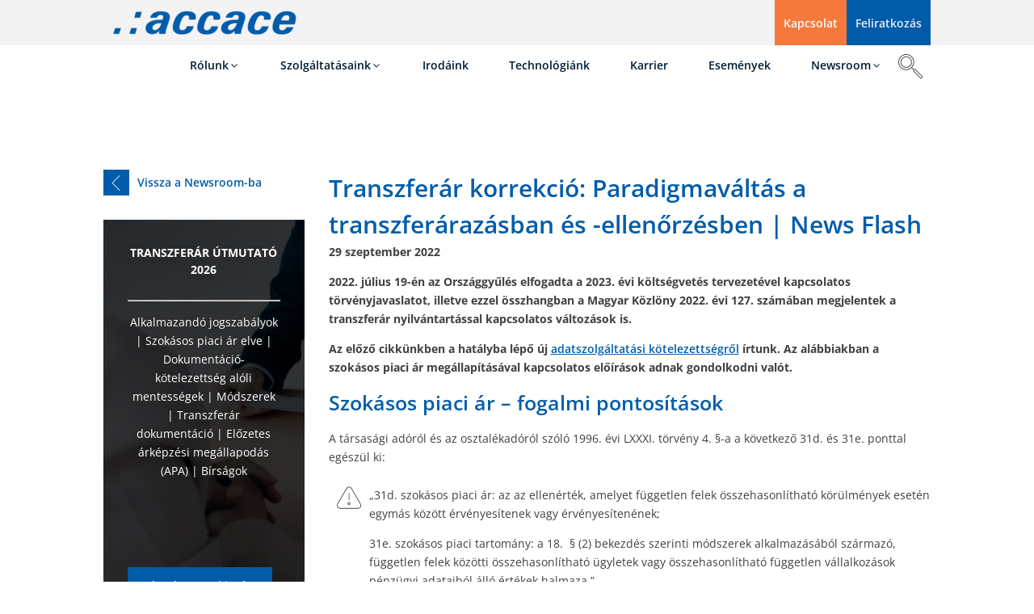

--- FILE ---
content_type: text/html; charset=UTF-8
request_url: https://accace.hu/transzferar-korrekcio/
body_size: 65319
content:
<!DOCTYPE html>
<html lang="hu" prefix="og: https://ogp.me/ns#" >
<head>
<meta charset="UTF-8">
<meta name="viewport" content="width=device-width, initial-scale=1.0">
<!-- WP_HEAD() START -->
	<style>img:is([sizes="auto" i], [sizes^="auto," i]) { contain-intrinsic-size: 3000px 1500px }</style>
	<style type="text/css">
				#wpadminbar #wp-admin-bar-wp-logo > .ab-item .ab-icon:before {
					background-image: url(https://accace.hu/wp-content/uploads/2024/01/accace_logo.webp) !important;
					background-position: 0 0;
					color:rgba(0, 0, 0, 0);
				}
				#wpadminbar #wp-admin-bar-wp-logo.hover > .ab-item .ab-icon {
					background-position: 0 0;
				}
			</style>
<!-- Search Engine Optimization by Rank Math - https://rankmath.com/ -->
<title>Transzferár korrekció | Accace Hungary</title>
<meta name="description" content="Transzferár korrekció: transzferár nyilvántartással kapcsolatos változásokról írunk kezdve a szokásos piaci árral."/>
<meta name="robots" content="follow, index, max-snippet:-1, max-video-preview:-1, max-image-preview:large"/>
<link rel="canonical" href="https://accace.hu/transzferar-korrekcio/" />
<meta property="og:locale" content="hu_HU" />
<meta property="og:type" content="article" />
<meta property="og:title" content="Transzferár korrekció | Accace Hungary" />
<meta property="og:description" content="Transzferár korrekció: transzferár nyilvántartással kapcsolatos változásokról írunk kezdve a szokásos piaci árral." />
<meta property="og:url" content="https://accace.hu/transzferar-korrekcio/" />
<meta property="og:site_name" content="Accace Magyarország" />
<meta property="article:publisher" content="https://www.facebook.com/accace.hungary" />
<meta property="article:section" content="Adó és számvitel" />
<meta property="og:updated_time" content="2025-10-13T11:19:46+02:00" />
<meta property="og:image" content="https://accace.hu/wp-content/uploads/2022/09/Transzferar_korrekcio-scaled-2.webp" />
<meta property="og:image:secure_url" content="https://accace.hu/wp-content/uploads/2022/09/Transzferar_korrekcio-scaled-2.webp" />
<meta property="og:image:width" content="1200" />
<meta property="og:image:height" content="800" />
<meta property="og:image:alt" content="Transzferár_korrekció" />
<meta property="og:image:type" content="image/webp" />
<meta property="article:published_time" content="2022-09-29T08:34:38+02:00" />
<meta property="article:modified_time" content="2025-10-13T11:19:46+02:00" />
<meta name="twitter:card" content="summary_large_image" />
<meta name="twitter:title" content="Transzferár korrekció | Accace Hungary" />
<meta name="twitter:description" content="Transzferár korrekció: transzferár nyilvántartással kapcsolatos változásokról írunk kezdve a szokásos piaci árral." />
<meta name="twitter:image" content="https://accace.hu/wp-content/uploads/2022/09/Transzferar_korrekcio-scaled-2.webp" />
<script type="application/ld+json" class="rank-math-schema">{"@context":"https://schema.org","@graph":[{"@type":"Place","@id":"https://accace.hu/#place","address":{"@type":"PostalAddress","streetAddress":"Twin City C, Mlynsk\u00e9 Nivy 16","addressLocality":"Bratislava","postalCode":"821 09","addressCountry":"Slovakia"}},{"@type":"Organization","@id":"https://accace.hu/#organization","name":"Accace Magyarorsz\u00e1g","url":"https://accace.hu","sameAs":["https://www.facebook.com/accace.hungary","https://www.linkedin.com/company/accace-hungary"],"address":{"@type":"PostalAddress","streetAddress":"Twin City C, Mlynsk\u00e9 Nivy 16","addressLocality":"Bratislava","postalCode":"821 09","addressCountry":"Slovakia"},"contactPoint":[{"@type":"ContactPoint","telephone":"+421 2/325 530 00","contactType":"customer support"}],"location":{"@id":"https://accace.hu/#place"}},{"@type":"WebSite","@id":"https://accace.hu/#website","url":"https://accace.hu","name":"Accace Magyarorsz\u00e1g","publisher":{"@id":"https://accace.hu/#organization"},"inLanguage":"hu"},{"@type":"ImageObject","@id":"https://accace.hu/wp-content/uploads/2022/09/Transzferar_korrekcio-scaled-2.webp","url":"https://accace.hu/wp-content/uploads/2022/09/Transzferar_korrekcio-scaled-2.webp","width":"1200","height":"800","caption":"Transzfer\u00e1r_korrekci\u00f3","inLanguage":"hu"},{"@type":"BreadcrumbList","@id":"https://accace.hu/transzferar-korrekcio/#breadcrumb","itemListElement":[{"@type":"ListItem","position":"1","item":{"@id":"https://accace.hu","name":"Accace Magyarorsz\u00e1g"}},{"@type":"ListItem","position":"2","item":{"@id":"https://accace.hu/transzferar-korrekcio/","name":"Transzfer\u00e1r korrekci\u00f3: Paradigmav\u00e1lt\u00e1s a transzfer\u00e1raz\u00e1sban \u00e9s -ellen\u0151rz\u00e9sben | News Flash"}}]},{"@type":"WebPage","@id":"https://accace.hu/transzferar-korrekcio/#webpage","url":"https://accace.hu/transzferar-korrekcio/","name":"Transzfer\u00e1r korrekci\u00f3 | Accace Hungary","datePublished":"2022-09-29T08:34:38+02:00","dateModified":"2025-10-13T11:19:46+02:00","isPartOf":{"@id":"https://accace.hu/#website"},"primaryImageOfPage":{"@id":"https://accace.hu/wp-content/uploads/2022/09/Transzferar_korrekcio-scaled-2.webp"},"inLanguage":"hu","breadcrumb":{"@id":"https://accace.hu/transzferar-korrekcio/#breadcrumb"}},{"@type":"Person","@id":"https://accace.hu/transzferar-korrekcio/#author","name":"Norbert","image":{"@type":"ImageObject","@id":"https://secure.gravatar.com/avatar/dec549e5e430fa5fd225b4a7ab9679433b534b73f41605a18002fcbeb85232f9?s=96&amp;d=mm&amp;r=g","url":"https://secure.gravatar.com/avatar/dec549e5e430fa5fd225b4a7ab9679433b534b73f41605a18002fcbeb85232f9?s=96&amp;d=mm&amp;r=g","caption":"Norbert","inLanguage":"hu"},"worksFor":{"@id":"https://accace.hu/#organization"}},{"@type":"Article","headline":"Transzfer\u00e1r korrekci\u00f3 | Accace Hungary","keywords":"Transzfer\u00e1r korrekci\u00f3","datePublished":"2022-09-29T08:34:38+02:00","dateModified":"2025-10-13T11:19:46+02:00","author":{"@id":"https://accace.hu/transzferar-korrekcio/#author","name":"Norbert"},"publisher":{"@id":"https://accace.hu/#organization"},"description":"Transzfer\u00e1r korrekci\u00f3: transzfer\u00e1r nyilv\u00e1ntart\u00e1ssal kapcsolatos v\u00e1ltoz\u00e1sokr\u00f3l \u00edrunk kezdve a szok\u00e1sos piaci \u00e1rral.","name":"Transzfer\u00e1r korrekci\u00f3 | Accace Hungary","@id":"https://accace.hu/transzferar-korrekcio/#richSnippet","isPartOf":{"@id":"https://accace.hu/transzferar-korrekcio/#webpage"},"image":{"@id":"https://accace.hu/wp-content/uploads/2022/09/Transzferar_korrekcio-scaled-2.webp"},"inLanguage":"hu","mainEntityOfPage":{"@id":"https://accace.hu/transzferar-korrekcio/#webpage"}}]}</script>
<!-- /Rank Math WordPress SEO plugin -->

<!-- Google Tag Manager -->
<script consent-skip-blocker="1" data-skip-lazy-load="js-extra"  data-cfasync="false">(function(w,d,s,l,i){w[l]=w[l]||[];w[l].push({'gtm.start':
new Date().getTime(),event:'gtm.js'});var f=d.getElementsByTagName(s)[0],
j=d.createElement(s),dl=l!='dataLayer'?'&l='+l:'';j.async=true;j.src=
'https://www.googletagmanager.com/gtm.js?id='+i+dl;f.parentNode.insertBefore(j,f);
})(window,document,'script','dataLayer','GTM-TD8TSPBC');</script>
<!-- End Google Tag Manager --><style>[consent-id]:not(.rcb-content-blocker):not([consent-transaction-complete]):not([consent-visual-use-parent^="children:"]):not([consent-confirm]){opacity:0!important;}
.rcb-content-blocker+.rcb-content-blocker-children-fallback~*{display:none!important;}</style><link rel="preload" href="https://accace.hu/wp-content/0b86825015cb512f2a4c1f1bafeda3a9/dist/878021617.js?ver=d0a9e67d7481025d345fb9f698655441" as="script" />
<link rel="preload" href="https://accace.hu/wp-content/0b86825015cb512f2a4c1f1bafeda3a9/dist/188343778.js?ver=74fbdb39dad32617585001bcb9ba0209" as="script" />
<link rel="preload" href="https://accace.hu/wp-content/plugins/real-cookie-banner-pro/public/lib/animate.css/animate.min.css?ver=4.1.1" as="style" />
<script data-cfasync="false" defer src="https://accace.hu/wp-content/0b86825015cb512f2a4c1f1bafeda3a9/dist/878021617.js?ver=d0a9e67d7481025d345fb9f698655441" id="real-cookie-banner-pro-vendor-real-cookie-banner-pro-banner-js"></script>
<script type="application/json" data-skip-lazy-load="js-extra" data-skip-moving="true" data-no-defer nitro-exclude data-alt-type="application/ld+json" data-dont-merge data-wpmeteor-nooptimize="true" data-cfasync="false" id="a963aaef43111bb90af63b927dc709adf1-js-extra">{"slug":"real-cookie-banner-pro","textDomain":"real-cookie-banner","version":"5.2.10","restUrl":"https:\/\/accace.hu\/wp-json\/real-cookie-banner\/v1\/","restNamespace":"real-cookie-banner\/v1","restPathObfuscateOffset":"ae308b4f71b6623a","restRoot":"https:\/\/accace.hu\/wp-json\/","restQuery":{"_v":"5.2.10","_locale":"user"},"restNonce":"67395c8883","restRecreateNonceEndpoint":"https:\/\/accace.hu\/wp-admin\/admin-ajax.php?action=rest-nonce","publicUrl":"https:\/\/accace.hu\/wp-content\/plugins\/real-cookie-banner-pro\/public\/","chunkFolder":"dist","chunksLanguageFolder":"https:\/\/accace.hu\/wp-content\/languages\/mo-cache\/real-cookie-banner-pro\/","chunks":{"chunk-config-tab-blocker.lite.js":["hu_HU-83d48f038e1cf6148175589160cda67e","hu_HU-e5c2f3318cd06f18a058318f5795a54b","hu_HU-76129424d1eb6744d17357561a128725","hu_HU-d3d8ada331df664d13fa407b77bc690b"],"chunk-config-tab-blocker.pro.js":["hu_HU-ddf5ae983675e7b6eec2afc2d53654a2","hu_HU-487d95eea292aab22c80aa3ae9be41f0","hu_HU-ab0e642081d4d0d660276c9cebfe9f5d","hu_HU-0f5f6074a855fa677e6086b82145bd50"],"chunk-config-tab-consent.lite.js":["hu_HU-3823d7521a3fc2857511061e0d660408"],"chunk-config-tab-consent.pro.js":["hu_HU-9cb9ecf8c1e8ce14036b5f3a5e19f098"],"chunk-config-tab-cookies.lite.js":["hu_HU-1a51b37d0ef409906245c7ed80d76040","hu_HU-e5c2f3318cd06f18a058318f5795a54b","hu_HU-76129424d1eb6744d17357561a128725"],"chunk-config-tab-cookies.pro.js":["hu_HU-572ee75deed92e7a74abba4b86604687","hu_HU-487d95eea292aab22c80aa3ae9be41f0","hu_HU-ab0e642081d4d0d660276c9cebfe9f5d"],"chunk-config-tab-dashboard.lite.js":["hu_HU-f843c51245ecd2b389746275b3da66b6"],"chunk-config-tab-dashboard.pro.js":["hu_HU-ae5ae8f925f0409361cfe395645ac077"],"chunk-config-tab-import.lite.js":["hu_HU-66df94240f04843e5a208823e466a850"],"chunk-config-tab-import.pro.js":["hu_HU-e5fee6b51986d4ff7a051d6f6a7b076a"],"chunk-config-tab-licensing.lite.js":["hu_HU-e01f803e4093b19d6787901b9591b5a6"],"chunk-config-tab-licensing.pro.js":["hu_HU-4918ea9704f47c2055904e4104d4ffba"],"chunk-config-tab-scanner.lite.js":["hu_HU-b10b39f1099ef599835c729334e38429"],"chunk-config-tab-scanner.pro.js":["hu_HU-752a1502ab4f0bebfa2ad50c68ef571f"],"chunk-config-tab-settings.lite.js":["hu_HU-37978e0b06b4eb18b16164a2d9c93a2c"],"chunk-config-tab-settings.pro.js":["hu_HU-e59d3dcc762e276255c8989fbd1f80e3"],"chunk-config-tab-tcf.lite.js":["hu_HU-4f658bdbf0aa370053460bc9e3cd1f69","hu_HU-e5c2f3318cd06f18a058318f5795a54b","hu_HU-d3d8ada331df664d13fa407b77bc690b"],"chunk-config-tab-tcf.pro.js":["hu_HU-e1e83d5b8a28f1f91f63b9de2a8b181a","hu_HU-487d95eea292aab22c80aa3ae9be41f0","hu_HU-0f5f6074a855fa677e6086b82145bd50"]},"others":{"customizeValuesBanner":"{\"layout\":{\"type\":\"banner\",\"maxHeightEnabled\":false,\"maxHeight\":740,\"dialogMaxWidth\":510,\"dialogPosition\":\"middleCenter\",\"dialogMargin\":[0,0,0,0],\"bannerPosition\":\"bottom\",\"bannerMaxWidth\":1024,\"dialogBorderRadius\":3,\"borderRadius\":0,\"animationIn\":\"none\",\"animationInDuration\":1000,\"animationInOnlyMobile\":false,\"animationOut\":\"fadeOut\",\"animationOutDuration\":500,\"animationOutOnlyMobile\":false,\"overlay\":false,\"overlayBg\":\"#000000\",\"overlayBgAlpha\":38,\"overlayBlur\":2},\"decision\":{\"acceptAll\":\"button\",\"acceptEssentials\":\"button\",\"showCloseIcon\":false,\"acceptIndividual\":\"button\",\"buttonOrder\":\"all,essential,save,individual\",\"showGroups\":true,\"groupsFirstView\":false,\"saveButton\":\"always\"},\"design\":{\"bg\":\"#222222\",\"textAlign\":\"left\",\"linkTextDecoration\":\"underline\",\"borderWidth\":0,\"borderColor\":\"#ffffff\",\"fontSize\":13,\"fontColor\":\"#f9f9f9\",\"fontInheritFamily\":true,\"fontFamily\":\"Arial, Helvetica, sans-serif\",\"fontWeight\":\"normal\",\"boxShadowEnabled\":true,\"boxShadowOffsetX\":0,\"boxShadowOffsetY\":0,\"boxShadowBlurRadius\":17,\"boxShadowSpreadRadius\":0,\"boxShadowColor\":\"#000000\",\"boxShadowColorAlpha\":20},\"headerDesign\":{\"inheritBg\":true,\"bg\":\"#f4f4f4\",\"inheritTextAlign\":true,\"textAlign\":\"center\",\"padding\":[17,20,15,20],\"logo\":\"\",\"logoRetina\":\"\",\"logoMaxHeight\":40,\"logoPosition\":\"left\",\"logoMargin\":[5,15,5,15],\"fontSize\":20,\"fontColor\":\"#ffffff\",\"fontInheritFamily\":true,\"fontFamily\":\"Arial, Helvetica, sans-serif\",\"fontWeight\":\"normal\",\"borderWidth\":1,\"borderColor\":\"#191919\"},\"bodyDesign\":{\"padding\":[15,20,10,20],\"descriptionInheritFontSize\":true,\"descriptionFontSize\":13,\"dottedGroupsInheritFontSize\":true,\"dottedGroupsFontSize\":13,\"dottedGroupsBulletColor\":\"#005ca9\",\"teachingsInheritTextAlign\":true,\"teachingsTextAlign\":\"center\",\"teachingsSeparatorActive\":true,\"teachingsSeparatorWidth\":50,\"teachingsSeparatorHeight\":1,\"teachingsSeparatorColor\":\"#005ca9\",\"teachingsInheritFontSize\":false,\"teachingsFontSize\":12,\"teachingsInheritFontColor\":false,\"teachingsFontColor\":\"#dadada\",\"accordionMargin\":[10,0,5,0],\"accordionPadding\":[5,10,5,10],\"accordionArrowType\":\"outlined\",\"accordionArrowColor\":\"#15779b\",\"accordionBg\":\"#222222\",\"accordionActiveBg\":\"#2d2d2d\",\"accordionHoverBg\":\"#2d2d2d\",\"accordionBorderWidth\":1,\"accordionBorderColor\":\"#2d2d2d\",\"accordionTitleFontSize\":12,\"accordionTitleFontColor\":\"#f9f9f9\",\"accordionTitleFontWeight\":\"normal\",\"accordionDescriptionMargin\":[5,0,0,0],\"accordionDescriptionFontSize\":12,\"accordionDescriptionFontColor\":\"#828282\",\"accordionDescriptionFontWeight\":\"normal\",\"acceptAllOneRowLayout\":false,\"acceptAllPadding\":[10,10,10,10],\"acceptAllBg\":\"#005ca9\",\"acceptAllTextAlign\":\"center\",\"acceptAllFontSize\":16,\"acceptAllFontColor\":\"#ffffff\",\"acceptAllFontWeight\":\"normal\",\"acceptAllBorderWidth\":0,\"acceptAllBorderColor\":\"#000000\",\"acceptAllHoverBg\":\"#ffffff\",\"acceptAllHoverFontColor\":\"#005ca9\",\"acceptAllHoverBorderColor\":\"#000000\",\"acceptEssentialsUseAcceptAll\":false,\"acceptEssentialsButtonType\":\"\",\"acceptEssentialsPadding\":[10,10,10,10],\"acceptEssentialsBg\":\"#005ca9\",\"acceptEssentialsTextAlign\":\"center\",\"acceptEssentialsFontSize\":16,\"acceptEssentialsFontColor\":\"#ffffff\",\"acceptEssentialsFontWeight\":\"normal\",\"acceptEssentialsBorderWidth\":0,\"acceptEssentialsBorderColor\":\"#067070\",\"acceptEssentialsHoverBg\":\"#ffffff\",\"acceptEssentialsHoverFontColor\":\"#333333\",\"acceptEssentialsHoverBorderColor\":\"#067d7d\",\"acceptIndividualPadding\":[10,10,10,10],\"acceptIndividualBg\":\"#005ca9\",\"acceptIndividualTextAlign\":\"center\",\"acceptIndividualFontSize\":16,\"acceptIndividualFontColor\":\"#ffffff\",\"acceptIndividualFontWeight\":\"normal\",\"acceptIndividualBorderWidth\":0,\"acceptIndividualBorderColor\":\"#000000\",\"acceptIndividualHoverBg\":\"#ffffff\",\"acceptIndividualHoverFontColor\":\"#333333\",\"acceptIndividualHoverBorderColor\":\"#000000\"},\"footerDesign\":{\"poweredByLink\":false,\"inheritBg\":false,\"bg\":\"#141414\",\"inheritTextAlign\":true,\"textAlign\":\"center\",\"padding\":[10,20,15,20],\"fontSize\":14,\"fontColor\":\"#969696\",\"fontInheritFamily\":true,\"fontFamily\":\"Arial, Helvetica, sans-serif\",\"fontWeight\":\"normal\",\"hoverFontColor\":\"#d3d3d3\",\"borderWidth\":1,\"borderColor\":\"#0f0f0f\",\"languageSwitcher\":\"flags\"},\"texts\":{\"headline\":\"Adatv\\u00e9delmi be\\u00e1ll\\u00edt\\u00e1sok\",\"description\":\"Weboldalunkon s\\u00fctiket \\u00e9s hasonl\\u00f3 technol\\u00f3gi\\u00e1kat haszn\\u00e1lunk a b\\u00f6ng\\u00e9sz\\u00e9si \\u00e9lm\\u00e9ny \\u00e9s szolg\\u00e1ltat\\u00e1saink jav\\u00edt\\u00e1sa \\u00e9rdek\\u00e9ben. Statisztikai adatokat, valamint az \\u00d6n szem\\u00e9lyes adatait IP-c\\u00edm form\\u00e1j\\u00e1ban feldolgozzuk annak \\u00e9rdek\\u00e9ben, hogy az \\u00d6n r\\u00e9gi\\u00f3j\\u00e1nak megfelel\\u0151 technikai be\\u00e1ll\\u00edt\\u00e1sokat jelen\\u00edts\\u00fck meg, \\u00e9s kisz\\u0171rj\\u00fck a botforgalmat. Jogunkban \\u00e1ll az alapvet\\u0151 s\\u00fctik \\u00e1ltal szerzett szem\\u00e9lyes adatait az \\u00d6n hozz\\u00e1j\\u00e1rul\\u00e1sa n\\u00e9lk\\u00fcl is feldolgozni. \\u00d6n hozz\\u00e1j\\u00e1rul\\u00e1s\\u00e1t adhatja ahhoz, hogy m\\u00e1s t\\u00edpus\\u00fa cookie-kat is haszn\\u00e1ljunk (l\\u00e1sd az egy\\u00e9ni adatv\\u00e9delmi be\\u00e1ll\\u00edt\\u00e1sokat). Hozz\\u00e1j\\u00e1rul\\u00e1s\\u00e1t b\\u00e1rmikor m\\u00f3dos\\u00edthatja vagy visszavonhatja a weboldal l\\u00e1bl\\u00e9c\\u00e9ben.\",\"acceptAll\":\"Minden s\\u00fcti elfogad\\u00e1sa\",\"acceptEssentials\":\"Folytat\\u00e1s beleegyez\\u00e9s n\\u00e9lk\\u00fcl\",\"acceptIndividual\":\"Egy\\u00e9ni adatv\\u00e9delmi be\\u00e1ll\\u00edt\\u00e1sok\",\"poweredBy\":\"2\",\"dataProcessingInUnsafeCountries\":\"Some services process personal data in unsecure third countries. By consenting to the use of these services, you also consent to the processing of your data in these unsecure third countries in accordance with {{legalBasis}}. This involves risks that your data will be processed by authorities for control and monitoring purposes, perhaps without the possibility of a legal recourse.\",\"ageNoticeBanner\":\"Amennyiben \\u00d6n 16 \\u00e9v alatti, nem j\\u00e1rulhat hozz\\u00e1 az opcion\\u00e1lis s\\u00fctikhez. K\\u00e9rje meg sz\\u00fcleit vagy t\\u00f6rv\\u00e9nyes gy\\u00e1mj\\u00e1t, hogy \\u00d6nnel egy\\u00fctt adj\\u00e1k meg beleegyez\\u00e9s\\u00fcket.\",\"ageNoticeBlocker\":\"Amennyiben \\u00d6n 16 \\u00e9v alatti, nem j\\u00e1rulhat hozz\\u00e1 az opcion\\u00e1lis s\\u00fctikhez. K\\u00e9rje meg sz\\u00fcleit vagy t\\u00f6rv\\u00e9nyes gy\\u00e1mj\\u00e1t, hogy \\u00d6nnel egy\\u00fctt adj\\u00e1k meg beleegyez\\u00e9s\\u00fcket.\",\"listServicesNotice\":\"By accepting all services, you allow {{services}} to be loaded. These services are divided into groups {{serviceGroups}} according to their purpose (belonging marked with superscript numbers).\",\"listServicesLegitimateInterestNotice\":\"In addition, {{services}} are loaded based on a legitimate interest.\",\"tcfStacksCustomName\":\"Services with various purposes outside the TCF standard\",\"tcfStacksCustomDescription\":\"Services that do not share consents via the TCF standard, but via other technologies. These are divided into several groups according to their purpose. Some of them are used based on a legitimate interest (e.g. threat prevention), others are used only with your consent. Details about the individual groups and purposes of the services can be found in the individual privacy settings.\",\"consentForwardingExternalHosts\":\"Your consent is also applicable on {{websites}}.\",\"blockerHeadline\":\"{{name}} adatv\\u00e9delmi be\\u00e1ll\\u00edt\\u00e1sok miatt letiltva\",\"blockerLinkShowMissing\":\"S\\u00fctik melyeket m\\u00e9g enged\\u00e9lyezni kell\",\"blockerLoadButton\":\"Elfogadja a sz\\u00fcks\\u00e9ges s\\u00fctiket \\u00e9s t\\u00f6ltse be a tartalmat\",\"blockerAcceptInfo\":\"A blokkolt tartalom bet\\u00f6lt\\u00e9se m\\u00f3dos\\u00edtja az adatv\\u00e9delmi be\\u00e1ll\\u00edt\\u00e1sokat. Az ebben a cookie-ban szerepl\\u0151 tartalom a j\\u00f6v\\u0151ben nem lesz blokkolva. Az adatv\\u00e9delmi \\u00e9s cookie-szab\\u00e1lyzatban vagy a weboldalunk l\\u00e1bl\\u00e9c\\u00e9ben tal\\u00e1lhat\\u00f3 adatv\\u00e9delmi \\u00e9s cookie-szab\\u00e1lyzatban b\\u00e1rmikor visszavonhatja vagy megv\\u00e1ltoztathatja d\\u00f6nt\\u00e9s\\u00e9t.\",\"stickyHistory\":\"Adatv\\u00e9delmi be\\u00e1ll\\u00edt\\u00e1sok el\\u0151zm\\u00e9nyei\",\"stickyRevoke\":\"A hozz\\u00e1j\\u00e1rul\\u00e1sok visszavon\\u00e1sa\",\"stickyRevokeSuccessMessage\":\"Sikeresen visszavonta a cookie-kkal \\u00e9s a szem\\u00e9lyes adatok feldolgoz\\u00e1s\\u00e1val kapcsolatos szolg\\u00e1ltat\\u00e1sokhoz adott hozz\\u00e1j\\u00e1rul\\u00e1s\\u00e1t. Az oldal most \\u00fajrat\\u00f6lt\\u0151dik!\",\"stickyChange\":\"M\\u00f3dos\\u00edtsa az adatv\\u00e9delmi be\\u00e1ll\\u00edt\\u00e1sokat\"},\"individualLayout\":{\"inheritDialogMaxWidth\":false,\"dialogMaxWidth\":970,\"inheritBannerMaxWidth\":true,\"bannerMaxWidth\":1980,\"descriptionTextAlign\":\"left\"},\"group\":{\"checkboxBg\":\"#2d2d2d\",\"checkboxBorderWidth\":1,\"checkboxBorderColor\":\"#333333\",\"checkboxActiveColor\":\"#ffffff\",\"checkboxActiveBg\":\"#005ca9\",\"checkboxActiveBorderColor\":\"#005ca9\",\"groupInheritBg\":true,\"groupBg\":\"#f4f4f4\",\"groupPadding\":[15,15,15,15],\"groupSpacing\":10,\"groupBorderRadius\":0,\"groupBorderWidth\":0,\"groupBorderColor\":\"#424242\",\"headlineFontSize\":14,\"headlineFontWeight\":\"normal\",\"headlineFontColor\":\"#ffffff\",\"descriptionFontSize\":13,\"descriptionFontColor\":\"#ffffff\",\"linkColor\":\"#969696\",\"linkHoverColor\":\"#d3d3d3\",\"detailsHideLessRelevant\":true},\"saveButton\":{\"useAcceptAll\":false,\"type\":\"button\",\"padding\":[10,10,10,10],\"bg\":\"#005ca9\",\"textAlign\":\"center\",\"fontSize\":16,\"fontColor\":\"#ffffff\",\"fontWeight\":\"normal\",\"borderWidth\":0,\"borderColor\":\"#067d7d\",\"hoverBg\":\"#ffffff\",\"hoverFontColor\":\"#333333\",\"hoverBorderColor\":\"#067070\"},\"individualTexts\":{\"headline\":\"Egy\\u00e9ni adatv\\u00e9delmi be\\u00e1ll\\u00edt\\u00e1sok\",\"description\":\"Weboldalunkon s\\u00fctiket \\u00e9s hasonl\\u00f3 technol\\u00f3gi\\u00e1kat haszn\\u00e1lunk a b\\u00f6ng\\u00e9sz\\u00e9si \\u00e9lm\\u00e9ny \\u00e9s szolg\\u00e1ltat\\u00e1saink jav\\u00edt\\u00e1sa \\u00e9rdek\\u00e9ben. Statisztikai adatokat, valamint az \\u00d6n szem\\u00e9lyes adatait IP-c\\u00edm form\\u00e1j\\u00e1ban feldolgozzuk annak \\u00e9rdek\\u00e9ben, hogy az \\u00d6n r\\u00e9gi\\u00f3j\\u00e1nak megfelel\\u0151 technikai be\\u00e1ll\\u00edt\\u00e1sokat jelen\\u00edts\\u00fck meg, \\u00e9s kisz\\u0171rj\\u00fck a botforgalmat. Jogunkban \\u00e1ll az alapvet\\u0151 s\\u00fctik \\u00e1ltal szerzett szem\\u00e9lyes adatait az \\u00d6n hozz\\u00e1j\\u00e1rul\\u00e1sa n\\u00e9lk\\u00fcl is feldolgozni. \\u00d6n hozz\\u00e1j\\u00e1rul\\u00e1s\\u00e1t adhatja ahhoz, hogy m\\u00e1s t\\u00edpus\\u00fa cookie-kat is haszn\\u00e1ljunk (l\\u00e1sd az egy\\u00e9ni adatv\\u00e9delmi be\\u00e1ll\\u00edt\\u00e1sokat). Hozz\\u00e1j\\u00e1rul\\u00e1s\\u00e1t b\\u00e1rmikor m\\u00f3dos\\u00edthatja vagy visszavonhatja a weboldal l\\u00e1bl\\u00e9c\\u00e9ben.<br \\\/>Egyes szolg\\u00e1ltat\\u00e1sok szem\\u00e9lyes adatokat dolgoznak fel harmadik orsz\\u00e1gokban. Ezen szolg\\u00e1ltat\\u00e1sok haszn\\u00e1lat\\u00e1hoz val\\u00f3 hozz\\u00e1j\\u00e1rul\\u00e1s\\u00e1val \\u00d6n egyben hozz\\u00e1j\\u00e1rul ahhoz is, hogy az \\u00d6n adatait ezekben a nem biztons\\u00e1gos harmadik orsz\\u00e1gokban kezelj\\u00e9k, az Art. 49 (1) bekezd\\u00e9s\\u00e9nek a) pontja szerint. Ez azzal a kock\\u00e1zattal j\\u00e1r, hogy az \\u00d6n adatait a hat\\u00f3s\\u00e1gok ellen\\u0151rz\\u00e9si \\u00e9s fel\\u00fcgyeleti c\\u00e9llal feldolgozz\\u00e1k, esetleg a jogorvoslat lehet\\u0151s\\u00e9ge n\\u00e9lk\\u00fcl.\",\"save\":\"Egy\\u00e9ni be\\u00e1ll\\u00edt\\u00e1sok ment\\u00e9se\",\"showMore\":\"S\\u00fcti inform\\u00e1ci\\u00f3k megjelen\\u00edt\\u00e9se\",\"hideMore\":\"S\\u00fcti inform\\u00e1ci\\u00f3k elrejt\\u00e9se\",\"postamble\":\"\"},\"mobile\":{\"enabled\":true,\"maxHeight\":400,\"hideHeader\":false,\"alignment\":\"bottom\",\"scalePercent\":90,\"scalePercentVertical\":-50},\"sticky\":{\"enabled\":true,\"animationsEnabled\":true,\"alignment\":\"left\",\"bubbleBorderRadius\":50,\"icon\":\"fingerprint\",\"iconCustom\":\"\",\"iconCustomRetina\":\"\",\"iconSize\":20,\"iconColor\":\"#ffffff\",\"bubbleMargin\":[10,20,20,20],\"bubblePadding\":15,\"bubbleBg\":\"#005ca9\",\"bubbleBorderWidth\":0,\"bubbleBorderColor\":\"#10556f\",\"boxShadowEnabled\":true,\"boxShadowOffsetX\":0,\"boxShadowOffsetY\":2,\"boxShadowBlurRadius\":5,\"boxShadowSpreadRadius\":1,\"boxShadowColor\":\"#005ca9\",\"boxShadowColorAlpha\":40,\"bubbleHoverBg\":\"#ffffff\",\"bubbleHoverBorderColor\":\"#000000\",\"hoverIconColor\":\"#000000\",\"hoverIconCustom\":\"\",\"hoverIconCustomRetina\":\"\",\"menuFontSize\":16,\"menuBorderRadius\":5,\"menuItemSpacing\":10,\"menuItemPadding\":[5,10,5,10]},\"customCss\":{\"css\":\"\",\"antiAdBlocker\":\"y\"}}","isPro":true,"showProHints":false,"proUrl":"https:\/\/devowl.io\/go\/real-cookie-banner?source=rcb-lite","showLiteNotice":false,"frontend":{"groups":"[{\"id\":90,\"name\":\"Alapvet\\u0151\",\"slug\":\"essential\",\"description\":\"Az alapvet\\u0151 s\\u00fctik a weboldal alapvet\\u0151 m\\u0171k\\u00f6d\\u00e9s\\u00e9hez sz\\u00fcks\\u00e9gesek. Csak technikailag sz\\u00fcks\\u00e9ges szolg\\u00e1ltat\\u00e1sokat tartalmaznak. Ezek ellen a s\\u00fctik ellen nem lehet tiltakozni.\",\"isEssential\":true,\"isDefault\":false,\"items\":[{\"id\":258680,\"name\":\"Real Cookie Banner\",\"purpose\":\"A Real Cookie Banner hozz\\u00e1j\\u00e1rul\\u00e1st k\\u00e9r a weboldal l\\u00e1togat\\u00f3it\\u00f3l a cookie-k be\\u00e1ll\\u00edt\\u00e1s\\u00e1hoz \\u00e9s a szem\\u00e9lyes adatok feldolgoz\\u00e1s\\u00e1hoz. Ebb\\u0151l a c\\u00e9lb\\u00f3l egy UUID-t (a felhaszn\\u00e1l\\u00f3 \\u00e1lneves azonos\\u00edt\\u00f3ja) rendel\\u00fcnk minden egyes weboldal l\\u00e1togat\\u00f3hoz, amely a hozz\\u00e1j\\u00e1rul\\u00e1s t\\u00e1rol\\u00e1s\\u00e1ra szolg\\u00e1l\\u00f3 cookie lej\\u00e1rt\\u00e1ig \\u00e9rv\\u00e9nyes. A cookie-k arra szolg\\u00e1lnak, hogy tesztelj\\u00e9k, hogy be\\u00e1ll\\u00edthat\\u00f3k-e a cookie-k, hogy t\\u00e1rolj\\u00e1k a dokument\\u00e1lt hozz\\u00e1j\\u00e1rul\\u00e1sra val\\u00f3 hivatkoz\\u00e1st, t\\u00e1rolj\\u00e1k a l\\u00e1togat\\u00f3 mely szolg\\u00e1ltat\\u00e1sokhoz \\u00e9s szolg\\u00e1ltat\\u00e1scsoportokhoz adott hozz\\u00e1j\\u00e1rul\\u00e1st, \\u00e9s hogy a hozz\\u00e1j\\u00e1rul\\u00e1st az \\u00c1tl\\u00e1that\\u00f3s\\u00e1gi \\u00e9s Hozz\\u00e1j\\u00e1rul\\u00e1si Keretrendszeren (TCF) kereszt\\u00fcl adta-e meg, valamint, hogy a hozz\\u00e1j\\u00e1rul\\u00e1st a TCF-partnerekn\\u00e9l, c\\u00e9lokban, speci\\u00e1lis c\\u00e9lokban, funkci\\u00f3kban \\u00e9s speci\\u00e1lis funkci\\u00f3kban t\\u00e1rolj\\u00e1k. A GDPR szerinti k\\u00f6zz\\u00e9t\\u00e9teli k\\u00f6telezetts\\u00e9g r\\u00e9szek\\u00e9nt az \\u00f6sszegy\\u0171jt\\u00f6tt hozz\\u00e1j\\u00e1rul\\u00e1s teljesk\\u00f6r\\u0171en dokument\\u00e1lva van. Ez a szolg\\u00e1ltat\\u00e1sokon \\u00e9s szolg\\u00e1ltat\\u00e1scsoportokon k\\u00edv\\u00fcl, amelyekhez a l\\u00e1togat\\u00f3 hozz\\u00e1j\\u00e1rult, mag\\u00e1ban foglalja, hogy a hozz\\u00e1j\\u00e1rul\\u00e1s a TCF szabv\\u00e1ny szerint t\\u00f6rt\\u00e9nik-e, amelynek TCF-partnereihez, c\\u00e9ljaihoz \\u00e9s szolg\\u00e1ltat\\u00e1saihoz a l\\u00e1togat\\u00f3 hozz\\u00e1j\\u00e1rult, az \\u00f6sszes cookie szalaghirdet\\u00e9s be\\u00e1ll\\u00edt\\u00e1st a hozz\\u00e1j\\u00e1rul\\u00e1s id\\u0151pontj\\u00e1ban, valamint a technikai k\\u00f6r\\u00fclm\\u00e9nyeket (pl. a megjelen\\u00edtett ter\\u00fclet m\\u00e9rete a hozz\\u00e1j\\u00e1rul\\u00e1s id\\u0151pontj\\u00e1ban) \\u00e9s a felhaszn\\u00e1l\\u00f3i interakci\\u00f3kat (pl. gombokra kattint\\u00e1s), amelyek a hozz\\u00e1j\\u00e1rul\\u00e1shoz vezettek. A hozz\\u00e1j\\u00e1rul\\u00e1s nyelvenk\\u00e9nt egyszer ker\\u00fcl \\u00f6sszegy\\u0171jt\\u00e9sre.\",\"providerContact\":{\"phone\":\"\",\"email\":\"\",\"link\":\"\"},\"isProviderCurrentWebsite\":true,\"provider\":\"\",\"uniqueName\":\"\",\"isEmbeddingOnlyExternalResources\":false,\"legalBasis\":\"legal-requirement\",\"dataProcessingInCountries\":[],\"dataProcessingInCountriesSpecialTreatments\":[],\"technicalDefinitions\":[{\"type\":\"http\",\"name\":\"real_cookie_banner*\",\"host\":\".accace.hu\",\"duration\":182,\"durationUnit\":\"d\",\"isSessionDuration\":false,\"purpose\":\"Egyedi azonos\\u00edt\\u00f3 a hozz\\u00e1j\\u00e1rul\\u00e1shoz, de nem a weboldal l\\u00e1togat\\u00f3j\\u00e1hoz. A cookie-banner be\\u00e1ll\\u00edt\\u00e1sainak (sz\\u00f6vegek, sz\\u00ednek, funkci\\u00f3k, szolg\\u00e1ltat\\u00e1scsoportok, szolg\\u00e1ltat\\u00e1sok, tartalomblokkol\\u00f3k stb.) fel\\u00fclvizsg\\u00e1lati hash-ja. A hozz\\u00e1j\\u00e1rul\\u00e1sban szerepl\\u0151 szolg\\u00e1ltat\\u00e1sok \\u00e9s szolg\\u00e1ltat\\u00e1scsoportok azonos\\u00edt\\u00f3i.\"},{\"type\":\"http\",\"name\":\"real_cookie_banner*-tcf\",\"host\":\".accace.hu\",\"duration\":182,\"durationUnit\":\"d\",\"isSessionDuration\":false,\"purpose\":\"A TCF keret\\u00e9ben gy\\u0171jt\\u00f6tt hozz\\u00e1j\\u00e1rul\\u00e1sok TC String form\\u00e1tumban t\\u00e1rolva, bele\\u00e9rtve a TCF-szolg\\u00e1ltat\\u00f3kat, c\\u00e9lokat, k\\u00fcl\\u00f6nleges c\\u00e9lokat, funkci\\u00f3kat \\u00e9s k\\u00fcl\\u00f6nleges funkci\\u00f3kat.\"},{\"type\":\"http\",\"name\":\"real_cookie_banner*-gcm\",\"host\":\".accace.hu\",\"duration\":182,\"durationUnit\":\"d\",\"isSessionDuration\":false,\"purpose\":\"A Google Hozz\\u00e1j\\u00e1rul\\u00e1si m\\u00f3d keret\\u00e9ben gy\\u0171jt\\u00f6tt hozz\\u00e1j\\u00e1rul\\u00e1sok a Google Hozz\\u00e1j\\u00e1rul\\u00e1si m\\u00f3ddal kompatibilis \\u00f6sszes szolg\\u00e1ltat\\u00e1shoz t\\u00e1rolt hozz\\u00e1j\\u00e1rul\\u00e1si t\\u00edpusok (c\\u00e9lok) szerint.\"},{\"type\":\"http\",\"name\":\"real_cookie_banner-test\",\"host\":\".accace.hu\",\"duration\":182,\"durationUnit\":\"d\",\"isSessionDuration\":false,\"purpose\":\"HTTP-s\\u00fctik m\\u0171k\\u00f6d\\u00e9s\\u00e9nek tesztel\\u00e9s\\u00e9re be\\u00e1ll\\u00edtott s\\u00fcti. A teszt ut\\u00e1n azonnal t\\u00f6rl\\u0151dik.\"},{\"type\":\"local\",\"name\":\"real_cookie_banner*\",\"host\":\"https:\\\/\\\/accace.hu\",\"duration\":1,\"durationUnit\":\"d\",\"isSessionDuration\":false,\"purpose\":\"Egyedi azonos\\u00edt\\u00f3 a hozz\\u00e1j\\u00e1rul\\u00e1shoz, de nem a weboldal l\\u00e1togat\\u00f3j\\u00e1hoz. A cookie-banner be\\u00e1ll\\u00edt\\u00e1sainak (sz\\u00f6vegek, sz\\u00ednek, funkci\\u00f3k, szolg\\u00e1ltat\\u00e1scsoportok, szolg\\u00e1ltat\\u00e1sok, tartalomblokkol\\u00f3k stb.) fel\\u00fclvizsg\\u00e1lati hash-ja. A hozz\\u00e1j\\u00e1rul\\u00e1sban szerepl\\u0151 szolg\\u00e1ltat\\u00e1sok \\u00e9s szolg\\u00e1ltat\\u00e1scsoportok azonos\\u00edt\\u00f3i. Csak addig t\\u00e1rol\\u00f3dik, am\\u00edg a weboldal szerver\\u00e9n nem dokument\\u00e1lj\\u00e1k a hozz\\u00e1j\\u00e1rul\\u00e1st.\"},{\"type\":\"local\",\"name\":\"real_cookie_banner*-tcf\",\"host\":\"https:\\\/\\\/accace.hu\",\"duration\":1,\"durationUnit\":\"d\",\"isSessionDuration\":false,\"purpose\":\"A TCF keret\\u00e9ben gy\\u0171jt\\u00f6tt hozz\\u00e1j\\u00e1rul\\u00e1sok TC String form\\u00e1tumban t\\u00e1rolva, bele\\u00e9rtve a TCF-szolg\\u00e1ltat\\u00f3kat, c\\u00e9lokat, k\\u00fcl\\u00f6nleges c\\u00e9lokat, funkci\\u00f3kat \\u00e9s k\\u00fcl\\u00f6nleges funkci\\u00f3kat. Csak addig t\\u00e1rolj\\u00e1k, am\\u00edg a hozz\\u00e1j\\u00e1rul\\u00e1s dokument\\u00e1l\\u00e1sa a weboldal szerver\\u00e9n t\\u00f6rt\\u00e9nik.\"},{\"type\":\"local\",\"name\":\"real_cookie_banner*-gcm\",\"host\":\"https:\\\/\\\/accace.hu\",\"duration\":1,\"durationUnit\":\"d\",\"isSessionDuration\":false,\"purpose\":\"A Google Hozz\\u00e1j\\u00e1rul\\u00e1si m\\u00f3d keret\\u00e9ben gy\\u0171jt\\u00f6tt hozz\\u00e1j\\u00e1rul\\u00e1sok a Google Hozz\\u00e1j\\u00e1rul\\u00e1si m\\u00f3ddal kompatibilis valamennyi szolg\\u00e1ltat\\u00e1s eset\\u00e9ben a hozz\\u00e1j\\u00e1rul\\u00e1si t\\u00edpusok (c\\u00e9lok) k\\u00f6z\\u00f6tt ker\\u00fclnek t\\u00e1rol\\u00e1sra. Csak addig t\\u00e1rol\\u00f3dik, am\\u00edg a hozz\\u00e1j\\u00e1rul\\u00e1s dokument\\u00e1l\\u00e1sa a weboldal szerver\\u00e9n megt\\u00f6rt\\u00e9nik.\"},{\"type\":\"local\",\"name\":\"real_cookie_banner-consent-queue*\",\"host\":\"https:\\\/\\\/accace.hu\",\"duration\":1,\"durationUnit\":\"d\",\"isSessionDuration\":false,\"purpose\":\"A kiv\\u00e1laszt\\u00e1s helyi gyors\\u00edt\\u00f3t\\u00e1raz\\u00e1sa a cookie-bannerben, am\\u00edg a szerver nem dokument\\u00e1lja a hozz\\u00e1j\\u00e1rul\\u00e1st; dokument\\u00e1ci\\u00f3 id\\u0151szakosan vagy oldalv\\u00e1lt\\u00e1skor, ha a szerver nem el\\u00e9rhet\\u0151 vagy t\\u00falterhelt.\"}],\"codeDynamics\":[],\"providerPrivacyPolicyUrl\":\"\",\"providerLegalNoticeUrl\":\"\",\"tagManagerOptInEventName\":\"\",\"tagManagerOptOutEventName\":\"\",\"googleConsentModeConsentTypes\":[],\"executePriority\":10,\"codeOptIn\":\"\",\"executeCodeOptInWhenNoTagManagerConsentIsGiven\":false,\"codeOptOut\":\"\",\"executeCodeOptOutWhenNoTagManagerConsentIsGiven\":false,\"deleteTechnicalDefinitionsAfterOptOut\":false,\"codeOnPageLoad\":\"\",\"presetId\":\"real-cookie-banner\"},{\"id\":258681,\"name\":\"Google Tag Manager\",\"purpose\":\"A Google Tag Manager egy olyan szolg\\u00e1ltat\\u00e1s, amely egy adott esem\\u00e9ny \\u00e1ltal kiv\\u00e1ltott c\\u00edmk\\u00e9k kezel\\u00e9s\\u00e9re szolg\\u00e1l, amelyek egy harmadik szkriptet injekt\\u00e1lnak vagy adatokat k\\u00fcldenek egy harmadik szolg\\u00e1ltat\\u00e1snak. Technikai \\u00e9rtelemben nem tartalmaz s\\u00fctiket. A rendszer stabilit\\u00e1s\\u00e1nak, teljes\\u00edtm\\u00e9ny\\u00e9nek \\u00e9s a telep\\u00edt\\u00e9s min\\u0151s\\u00e9g\\u00e9nek nyomon k\\u00f6vet\\u00e9se \\u00e9s diagnosztik\\u00e1ja \\u00e9rdek\\u00e9ben a Google Tag Manager gy\\u0171jthet n\\u00e9h\\u00e1ny \\u00f6sszes\\u00edtett adatot a c\\u00edmke bet\\u00f6lt\\u00e9s\\u00e9r\\u0151l. Ezek az adatok nem tartalmaznak felhaszn\\u00e1l\\u00f3i IP-c\\u00edmeket vagy egy adott szem\\u00e9lyhez kapcsol\\u00f3d\\u00f3 m\\u00e9r\\u00e9si azonos\\u00edt\\u00f3kat. A szabv\\u00e1nyos HTTP-k\\u00e9r\\u00e9si napl\\u00f3kban szerepl\\u0151 adatokon - amelyek mindegyike a be\\u00e9rkez\\u00e9st\\u0151l sz\\u00e1m\\u00edtott 14 napon bel\\u00fcl t\\u00f6rl\\u0151dik - \\u00e9s a fent eml\\u00edtett diagnosztikai adatokon k\\u00edv\\u00fcl a Google Tag Manager nem gy\\u0171jt, nem t\\u00e1rol \\u00e9s nem oszt meg semmilyen inform\\u00e1ci\\u00f3t az \\u00fcgyfeleink ingatlanjainak l\\u00e1togat\\u00f3ir\\u00f3l, bele\\u00e9rtve a megl\\u00e1togatott oldalak URL-c\\u00edm\\u00e9t. \\nMegfelel\\u0151 biztos\\u00edt\\u00e9k: 2023\\\/1795 sz\\u00e1m\\u00fa megfelel\\u0151s\\u00e9gi hat\\u00e1rozat.\",\"providerContact\":{\"phone\":\"\",\"email\":\"dpo-google@google.com\",\"link\":\"https:\\\/\\\/support.google.com\\\/\"},\"isProviderCurrentWebsite\":false,\"provider\":\"Google Ireland Limited, Gordon House, Barrow Street, Dublin 4, \\u00cdrorsz\\u00e1g \",\"uniqueName\":\"gtm\",\"isEmbeddingOnlyExternalResources\":true,\"legalBasis\":\"consent\",\"dataProcessingInCountries\":[],\"dataProcessingInCountriesSpecialTreatments\":[],\"technicalDefinitions\":[],\"codeDynamics\":{\"gtmContainerId\":\"GTM-TD8TSPBC\"},\"providerPrivacyPolicyUrl\":\"https:\\\/\\\/policies.google.com\\\/privacy\",\"providerLegalNoticeUrl\":\"\",\"tagManagerOptInEventName\":\"\",\"tagManagerOptOutEventName\":\"\",\"googleConsentModeConsentTypes\":[],\"executePriority\":10,\"codeOptIn\":\"base64-encoded:[base64]\",\"executeCodeOptInWhenNoTagManagerConsentIsGiven\":false,\"codeOptOut\":\"\",\"executeCodeOptOutWhenNoTagManagerConsentIsGiven\":false,\"deleteTechnicalDefinitionsAfterOptOut\":false,\"codeOnPageLoad\":\"base64-encoded:[base64]\",\"presetId\":\"gtm\"}]},{\"id\":91,\"name\":\"Funkcion\\u00e1lis\",\"slug\":\"functional\",\"description\":\"A funkcion\\u00e1lis s\\u00fctik az alapvet\\u0151 funkcionalit\\u00e1son t\\u00falmen\\u0151 funkci\\u00f3k, p\\u00e9ld\\u00e1ul tov\\u00e1bbi bet\\u0171t\\u00edpusok, videolej\\u00e1tsz\\u00e1s vagy interakt\\u00edv Web 2.0 funkci\\u00f3k biztos\\u00edt\\u00e1s\\u00e1hoz sz\\u00fcks\\u00e9gesek. A pl. videoplatformokr\\u00f3l \\u00e9s k\\u00f6z\\u00f6ss\\u00e9gi m\\u00e9diaplatformokr\\u00f3l sz\\u00e1rmaz\\u00f3 tartalmak alap\\u00e9rtelmez\\u00e9s szerint blokkolva vannak, \\u00e9s hozz\\u00e1j\\u00e1rulhatnak. Amennyiben a cookie-t elfogadj\\u00e1k, akkor ez a tartalom automatikusan bet\\u00f6lt\\u0151dik, tov\\u00e1bbi k\\u00e9zi beleegyez\\u00e9s n\\u00e9lk\\u00fcl.\",\"isEssential\":false,\"isDefault\":false,\"items\":[{\"id\":258682,\"name\":\"Mailchimp\",\"purpose\":\"A Mailchimp egy olyan marketing platform, amely lehet\\u0151v\\u00e9 teszi a c\\u00e9lcsoportok megk\\u00fcl\\u00f6nb\\u00f6ztet\\u00e9s\\u00e9t \\u00e9s marketing\\u00fczenetek k\\u00fcld\\u00e9s\\u00e9t e-mailben. A felhaszn\\u00e1l\\u00f3 kliens\\u00e9n technikai \\u00e9rtelemben vett cookie-kat nem helyez\\u00fcnk el, de technikai \\u00e9s szem\\u00e9lyes adatokat, p\\u00e9ld\\u00e1ul az IP-c\\u00edmet tov\\u00e1bb\\u00edtjuk a kliensr\\u0151l a szolg\\u00e1ltat\\u00f3 szerver\\u00e9re, hogy lehet\\u0151v\\u00e9 tegy\\u00fck a szolg\\u00e1ltat\\u00e1s haszn\\u00e1lat\\u00e1t. \\nA felhaszn\\u00e1l\\u00e1s jogalapja: Hozz\\u00e1j\\u00e1rul\\u00e1s \\n\",\"providerContact\":{\"phone\":\"\",\"email\":\"\",\"link\":\"https:\\\/\\\/mailchimp.com\\\/de\\\/contact\"},\"isProviderCurrentWebsite\":false,\"provider\":\"The Rocket Science Group LLC, 675 Ponce De Leon Ave NE Suite 5000, Atlanta, GA 30308, Amerikai Egyes\\u00fclt \\u00c1llamok. \",\"uniqueName\":\"mailchimp\",\"isEmbeddingOnlyExternalResources\":true,\"legalBasis\":\"consent\",\"dataProcessingInCountries\":[],\"dataProcessingInCountriesSpecialTreatments\":[],\"technicalDefinitions\":[{\"type\":\"http\",\"name\":\"\",\"host\":\"\",\"duration\":0,\"durationUnit\":\"y\",\"isSessionDuration\":false,\"purpose\":\"\"}],\"codeDynamics\":[],\"providerPrivacyPolicyUrl\":\"https:\\\/\\\/mailchimp.com\\\/de\\\/about\\\/security\\\/\",\"providerLegalNoticeUrl\":\"\",\"tagManagerOptInEventName\":\"\",\"tagManagerOptOutEventName\":\"\",\"googleConsentModeConsentTypes\":[],\"executePriority\":10,\"codeOptIn\":\"\",\"executeCodeOptInWhenNoTagManagerConsentIsGiven\":false,\"codeOptOut\":\"\",\"executeCodeOptOutWhenNoTagManagerConsentIsGiven\":false,\"deleteTechnicalDefinitionsAfterOptOut\":false,\"codeOnPageLoad\":\"\",\"presetId\":\"\"},{\"id\":258686,\"name\":\"Google Maps\",\"purpose\":\"A Google Maps lehet\\u0151v\\u00e9 teszi a t\\u00e9rk\\u00e9pek be\\u00e1gyaz\\u00e1s\\u00e1t k\\u00f6zvetlen\\u00fcl a weboldalakba, a weboldal fejleszt\\u00e9se \\u00e9rdek\\u00e9ben. Ehhez a felhaszn\\u00e1l\\u00f3 IP-c\\u00edm\\u00e9nek \\u00e9s metaadatainak feldolgoz\\u00e1sa sz\\u00fcks\\u00e9ges. A cookie-k vagy cookie-szer\\u0171 technol\\u00f3gi\\u00e1k t\\u00e1rolhat\\u00f3k \\u00e9s olvashat\\u00f3k. Ezek tartalmazhatnak szem\\u00e9lyes \\u00e9s technikai adatokat, p\\u00e9ld\\u00e1ul felhaszn\\u00e1l\\u00f3i azonos\\u00edt\\u00f3t, hozz\\u00e1j\\u00e1rul\\u00e1st, a t\\u00e9rk\\u00e9pn\\u00e9zeget\\u0151 be\\u00e1ll\\u00edt\\u00e1sait \\u00e9s biztons\\u00e1gi tokeneket. Ezek az adatok felhaszn\\u00e1lhat\\u00f3k a megl\\u00e1togatott weboldalak, a felhaszn\\u00e1l\\u00f3i viselked\\u00e9sre vonatkoz\\u00f3 r\\u00e9szletes statisztik\\u00e1k \\u00f6sszegy\\u0171jt\\u00e9s\\u00e9re, \\u00e9s felhaszn\\u00e1lhat\\u00f3k a Google szolg\\u00e1ltat\\u00e1sainak jav\\u00edt\\u00e1s\\u00e1ra. Ezeket az adatokat a Google \\u00f6sszekapcsolhatja a Google weboldalain (pl. google.com \\u00e9s youtube.com) bejelentkezett felhaszn\\u00e1l\\u00f3k adataival. A Google a szem\\u00e9lyes adatokat a Google utas\\u00edt\\u00e1sai alapj\\u00e1n \\u00e9s a Google adatv\\u00e9delmi szab\\u00e1lyzat\\u00e1nak megfelel\\u0151en \\u00e1tadja a kapcsolt v\\u00e1llalkoz\\u00e1sainak \\u00e9s m\\u00e1s megb\\u00edzhat\\u00f3 v\\u00e1llalkoz\\u00e1soknak vagy szem\\u00e9lyeknek, hogy azokat a Google sz\\u00e1m\\u00e1ra feldolgozz\\u00e1k.\",\"providerContact\":{\"phone\":\"+1 650 253 0000\",\"email\":\"dpo-google@google.com\",\"link\":\"https:\\\/\\\/support.google.com\\\/\"},\"isProviderCurrentWebsite\":false,\"provider\":\"Google LLC, 1600 Amphitheatre Parkway, Mountain View, Kalifornia.\",\"uniqueName\":\"google-maps\",\"isEmbeddingOnlyExternalResources\":false,\"legalBasis\":\"consent\",\"dataProcessingInCountries\":[\"US\"],\"dataProcessingInCountriesSpecialTreatments\":[\"provider-is-self-certified-trans-atlantic-data-privacy-framework\"],\"technicalDefinitions\":[{\"type\":\"http\",\"name\":\"NID\",\"host\":\".google.com\",\"duration\":6,\"durationUnit\":\"mo\",\"isSessionDuration\":false,\"purpose\":\"\"},{\"type\":\"http\",\"name\":\"__Secure-3PSIDCC\",\"host\":\".google.com\",\"duration\":1,\"durationUnit\":\"y\",\"isSessionDuration\":false,\"purpose\":\"\"},{\"type\":\"http\",\"name\":\"__Secure-1PSIDCC\",\"host\":\".google.com\",\"duration\":1,\"durationUnit\":\"y\",\"isSessionDuration\":false,\"purpose\":\"\"},{\"type\":\"http\",\"name\":\"SIDCC\",\"host\":\".google.com\",\"duration\":1,\"durationUnit\":\"y\",\"isSessionDuration\":false,\"purpose\":\"\"},{\"type\":\"http\",\"name\":\"__Secure-3PAPISID\",\"host\":\".google.com\",\"duration\":13,\"durationUnit\":\"mo\",\"isSessionDuration\":false,\"purpose\":\"\"},{\"type\":\"http\",\"name\":\"SSID\",\"host\":\".google.com\",\"duration\":13,\"durationUnit\":\"mo\",\"isSessionDuration\":false,\"purpose\":\"\"},{\"type\":\"http\",\"name\":\"__Secure-1PAPISID\",\"host\":\".google.com\",\"duration\":13,\"durationUnit\":\"mo\",\"isSessionDuration\":false,\"purpose\":\"\"},{\"type\":\"http\",\"name\":\"HSID\",\"host\":\".google.com\",\"duration\":13,\"durationUnit\":\"mo\",\"isSessionDuration\":false,\"purpose\":\"\"},{\"type\":\"http\",\"name\":\"__Secure-3PSID\",\"host\":\".google.com\",\"duration\":13,\"durationUnit\":\"mo\",\"isSessionDuration\":false,\"purpose\":\"\"},{\"type\":\"http\",\"name\":\"__Secure-1PSID\",\"host\":\".google.com\",\"duration\":13,\"durationUnit\":\"mo\",\"isSessionDuration\":false,\"purpose\":\"\"},{\"type\":\"http\",\"name\":\"SID\",\"host\":\".google.com\",\"duration\":13,\"durationUnit\":\"mo\",\"isSessionDuration\":false,\"purpose\":\"\"},{\"type\":\"http\",\"name\":\"SAPISID\",\"host\":\".google.com\",\"duration\":13,\"durationUnit\":\"mo\",\"isSessionDuration\":false,\"purpose\":\"\"},{\"type\":\"http\",\"name\":\"APISID\",\"host\":\".google.com\",\"duration\":13,\"durationUnit\":\"mo\",\"isSessionDuration\":false,\"purpose\":\"\"},{\"type\":\"http\",\"name\":\"CONSENT\",\"host\":\".google.com\",\"duration\":13,\"durationUnit\":\"mo\",\"isSessionDuration\":false,\"purpose\":\"\"},{\"type\":\"http\",\"name\":\"__Secure-ENID\",\"host\":\".google.com\",\"duration\":13,\"durationUnit\":\"mo\",\"isSessionDuration\":false,\"purpose\":\"\"},{\"type\":\"http\",\"name\":\"AEC\",\"host\":\".google.com\",\"duration\":6,\"durationUnit\":\"mo\",\"isSessionDuration\":false,\"purpose\":\"\"},{\"type\":\"local\",\"name\":\"_c;;i\",\"host\":\"https:\\\/\\\/www.google.com\",\"duration\":1,\"durationUnit\":\"y\",\"isSessionDuration\":false,\"purpose\":\"\"},{\"type\":\"local\",\"name\":\"LH;;s-*\",\"host\":\"https:\\\/\\\/www.google.com\",\"duration\":1,\"durationUnit\":\"y\",\"isSessionDuration\":false,\"purpose\":\"\"},{\"type\":\"local\",\"name\":\"sb_wiz.zpc.gws-wiz.\",\"host\":\"https:\\\/\\\/www.google.com\",\"duration\":1,\"durationUnit\":\"y\",\"isSessionDuration\":false,\"purpose\":\"\"},{\"type\":\"local\",\"name\":\"sb_wiz.ueh\",\"host\":\"https:\\\/\\\/www.google.com\",\"duration\":1,\"durationUnit\":\"y\",\"isSessionDuration\":false,\"purpose\":\"\"}],\"codeDynamics\":[],\"providerPrivacyPolicyUrl\":\"https:\\\/\\\/policies.google.com\\\/privacy\",\"providerLegalNoticeUrl\":\"\",\"tagManagerOptInEventName\":\"\",\"tagManagerOptOutEventName\":\"\",\"googleConsentModeConsentTypes\":[],\"executePriority\":10,\"codeOptIn\":\"\",\"executeCodeOptInWhenNoTagManagerConsentIsGiven\":false,\"codeOptOut\":\"\",\"executeCodeOptOutWhenNoTagManagerConsentIsGiven\":false,\"deleteTechnicalDefinitionsAfterOptOut\":false,\"codeOnPageLoad\":\"\",\"presetId\":\"google-maps\"},{\"id\":258687,\"name\":\"YouTube\",\"purpose\":\"A YouTube lehet\\u0151v\\u00e9 teszi a youtube.com-on k\\u00f6zz\\u00e9tett tartalmak be\\u00e1gyaz\\u00e1s\\u00e1t a weboldalakba, hogy a weboldalakat vide\\u00f3kkal b\\u0151v\\u00edtse. Ehhez a felhaszn\\u00e1l\\u00f3 IP-c\\u00edm\\u00e9nek \\u00e9s metaadatainak feldolgoz\\u00e1sa sz\\u00fcks\\u00e9ges. A cookie-k vagy cookie-szer\\u0171 technol\\u00f3gi\\u00e1k t\\u00e1rolhat\\u00f3k \\u00e9s olvashat\\u00f3k. Ezek tartalmazhatnak szem\\u00e9lyes \\u00e9s technikai adatokat, p\\u00e9ld\\u00e1ul felhaszn\\u00e1l\\u00f3i azonos\\u00edt\\u00f3kat, hozz\\u00e1j\\u00e1rul\\u00e1st, a videolej\\u00e1tsz\\u00f3 be\\u00e1ll\\u00edt\\u00e1sait, a csatlakoztatott eszk\\u00f6z\\u00f6ket, a szolg\\u00e1ltat\\u00e1ssal val\\u00f3 interakci\\u00f3kat, push-\\u00e9rtes\\u00edt\\u00e9seket \\u00e9s a haszn\\u00e1lt fi\\u00f3kot. Ezek az adatok felhaszn\\u00e1lhat\\u00f3k a megl\\u00e1togatott weboldalak, a felhaszn\\u00e1l\\u00f3i viselked\\u00e9sre vonatkoz\\u00f3 r\\u00e9szletes statisztik\\u00e1k gy\\u0171jt\\u00e9s\\u00e9re, \\u00e9s felhaszn\\u00e1lhat\\u00f3k a Google szolg\\u00e1ltat\\u00e1sainak jav\\u00edt\\u00e1s\\u00e1ra. Az adatok profilalkot\\u00e1sra is felhaszn\\u00e1lhat\\u00f3k, p\\u00e9ld\\u00e1ul arra, hogy szem\\u00e9lyre szabott szolg\\u00e1ltat\\u00e1sokat ny\\u00fajtsanak \\u00d6nnek, p\\u00e9ld\\u00e1ul az \\u00e9rdekl\\u0151d\\u00e9si k\\u00f6r\\u00e9n alapul\\u00f3 hirdet\\u00e9seket vagy aj\\u00e1nl\\u00e1sokat. Ezeket az adatokat a Google \\u00f6sszekapcsolhatja a Google weboldalain (pl. youtube.com \\u00e9s google.com) bejelentkezett felhaszn\\u00e1l\\u00f3k adataival. A Google a szem\\u00e9lyes adatokat a Google utas\\u00edt\\u00e1sai alapj\\u00e1n \\u00e9s a Google adatv\\u00e9delmi szab\\u00e1lyzat\\u00e1nak megfelel\\u0151en \\u00e1tadja a kapcsolt v\\u00e1llalkoz\\u00e1sainak \\u00e9s m\\u00e1s megb\\u00edzhat\\u00f3 v\\u00e1llalkoz\\u00e1soknak vagy szem\\u00e9lyeknek, hogy azokat a Google sz\\u00e1m\\u00e1ra feldolgozz\\u00e1k\",\"providerContact\":{\"phone\":\"+1 650 253 0000\",\"email\":\"dpo-google@google.com\",\"link\":\"https:\\\/\\\/support.google.com\\\/\"},\"isProviderCurrentWebsite\":false,\"provider\":\"Google Ireland Limited, Gordon House, Barrow Street, Dublin 4, \\u00cdrorsz\\u00e1g \",\"uniqueName\":\"youtube\",\"isEmbeddingOnlyExternalResources\":false,\"legalBasis\":\"consent\",\"dataProcessingInCountries\":[],\"dataProcessingInCountriesSpecialTreatments\":[\"provider-is-self-certified-trans-atlantic-data-privacy-framework\"],\"technicalDefinitions\":[{\"type\":\"http\",\"name\":\"SIDCC\",\"host\":\".google.com\",\"duration\":1,\"durationUnit\":\"y\",\"isSessionDuration\":false,\"purpose\":\"\"},{\"type\":\"http\",\"name\":\"NID\",\"host\":\".google.com\",\"duration\":6,\"durationUnit\":\"mo\",\"isSessionDuration\":false,\"purpose\":\"\"},{\"type\":\"http\",\"name\":\"SIDCC\",\"host\":\".youtube.com\",\"duration\":1,\"durationUnit\":\"y\",\"isSessionDuration\":false,\"purpose\":\"\"},{\"type\":\"http\",\"name\":\"YSC\",\"host\":\".youtube.com\",\"duration\":0,\"durationUnit\":\"y\",\"isSessionDuration\":true,\"purpose\":\"\"},{\"type\":\"http\",\"name\":\"VISITOR_INFO1_LIVE\",\"host\":\".youtube.com\",\"duration\":6,\"durationUnit\":\"mo\",\"isSessionDuration\":false,\"purpose\":\"\"},{\"type\":\"http\",\"name\":\"PREF\",\"host\":\".youtube.com\",\"duration\":1,\"durationUnit\":\"y\",\"isSessionDuration\":false,\"purpose\":\"\"},{\"type\":\"http\",\"name\":\"LOGIN_INFO\",\"host\":\".youtube.com\",\"duration\":13,\"durationUnit\":\"mo\",\"isSessionDuration\":false,\"purpose\":\"\"},{\"type\":\"http\",\"name\":\"CONSENT\",\"host\":\".youtube.com\",\"duration\":9,\"durationUnit\":\"mo\",\"isSessionDuration\":false,\"purpose\":\"\"},{\"type\":\"http\",\"name\":\"CONSENT\",\"host\":\".google.com\",\"duration\":9,\"durationUnit\":\"mo\",\"isSessionDuration\":false,\"purpose\":\"\"},{\"type\":\"http\",\"name\":\"__Secure-3PAPISID\",\"host\":\".google.com\",\"duration\":13,\"durationUnit\":\"mo\",\"isSessionDuration\":false,\"purpose\":\"\"},{\"type\":\"http\",\"name\":\"SAPISID\",\"host\":\".google.com\",\"duration\":13,\"durationUnit\":\"mo\",\"isSessionDuration\":false,\"purpose\":\"\"},{\"type\":\"http\",\"name\":\"APISID\",\"host\":\".google.com\",\"duration\":13,\"durationUnit\":\"mo\",\"isSessionDuration\":false,\"purpose\":\"\"},{\"type\":\"http\",\"name\":\"HSID\",\"host\":\".google.com\",\"duration\":13,\"durationUnit\":\"mo\",\"isSessionDuration\":false,\"purpose\":\"\"},{\"type\":\"http\",\"name\":\"__Secure-3PSID\",\"host\":\".google.com\",\"duration\":13,\"durationUnit\":\"mo\",\"isSessionDuration\":false,\"purpose\":\"\"},{\"type\":\"http\",\"name\":\"__Secure-3PAPISID\",\"host\":\".youtube.com\",\"duration\":13,\"durationUnit\":\"mo\",\"isSessionDuration\":false,\"purpose\":\"\"},{\"type\":\"http\",\"name\":\"SAPISID\",\"host\":\".youtube.com\",\"duration\":13,\"durationUnit\":\"mo\",\"isSessionDuration\":false,\"purpose\":\"\"},{\"type\":\"http\",\"name\":\"HSID\",\"host\":\".youtube.com\",\"duration\":13,\"durationUnit\":\"mo\",\"isSessionDuration\":false,\"purpose\":\"\"},{\"type\":\"http\",\"name\":\"SSID\",\"host\":\".google.com\",\"duration\":13,\"durationUnit\":\"mo\",\"isSessionDuration\":false,\"purpose\":\"\"},{\"type\":\"http\",\"name\":\"SID\",\"host\":\".google.com\",\"duration\":13,\"durationUnit\":\"mo\",\"isSessionDuration\":false,\"purpose\":\"\"},{\"type\":\"http\",\"name\":\"SSID\",\"host\":\".youtube.com\",\"duration\":13,\"durationUnit\":\"mo\",\"isSessionDuration\":false,\"purpose\":\"\"},{\"type\":\"http\",\"name\":\"APISID\",\"host\":\".youtube.com\",\"duration\":13,\"durationUnit\":\"mo\",\"isSessionDuration\":false,\"purpose\":\"\"},{\"type\":\"http\",\"name\":\"__Secure-3PSID\",\"host\":\".youtube.com\",\"duration\":13,\"durationUnit\":\"mo\",\"isSessionDuration\":false,\"purpose\":\"\"},{\"type\":\"http\",\"name\":\"SID\",\"host\":\".youtube.com\",\"duration\":13,\"durationUnit\":\"mo\",\"isSessionDuration\":false,\"purpose\":\"\"},{\"type\":\"http\",\"name\":\"OTZ\",\"host\":\"www.google.com\",\"duration\":1,\"durationUnit\":\"d\",\"isSessionDuration\":false,\"purpose\":\"\"},{\"type\":\"http\",\"name\":\"IDE\",\"host\":\".doubleclick.net\",\"duration\":9,\"durationUnit\":\"mo\",\"isSessionDuration\":false,\"purpose\":\"\"},{\"type\":\"http\",\"name\":\"SOCS\",\"host\":\".youtube.com\",\"duration\":9,\"durationUnit\":\"mo\",\"isSessionDuration\":false,\"purpose\":\"\"},{\"type\":\"http\",\"name\":\"SOCS\",\"host\":\".google.com\",\"duration\":9,\"durationUnit\":\"mo\",\"isSessionDuration\":false,\"purpose\":\"\"},{\"type\":\"local\",\"name\":\"yt-remote-device-id\",\"host\":\"https:\\\/\\\/www.youtube.com\",\"duration\":1,\"durationUnit\":\"y\",\"isSessionDuration\":false,\"purpose\":\"\"},{\"type\":\"local\",\"name\":\"yt-player-headers-readable\",\"host\":\"https:\\\/\\\/www.youtube.com\",\"duration\":1,\"durationUnit\":\"y\",\"isSessionDuration\":false,\"purpose\":\"\"},{\"type\":\"local\",\"name\":\"ytidb::LAST_RESULT_ENTRY_KEY\",\"host\":\"https:\\\/\\\/www.youtube.com\",\"duration\":1,\"durationUnit\":\"y\",\"isSessionDuration\":false,\"purpose\":\"\"},{\"type\":\"local\",\"name\":\"yt-fullerscreen-edu-button-shown-count\",\"host\":\"https:\\\/\\\/www.youtube.com\",\"duration\":1,\"durationUnit\":\"y\",\"isSessionDuration\":false,\"purpose\":\"\"},{\"type\":\"local\",\"name\":\"yt-remote-connected-devices\",\"host\":\"https:\\\/\\\/www.youtube.com\",\"duration\":1,\"durationUnit\":\"y\",\"isSessionDuration\":false,\"purpose\":\"\"},{\"type\":\"local\",\"name\":\"yt-player-bandwidth\",\"host\":\"https:\\\/\\\/www.youtube.com\",\"duration\":1,\"durationUnit\":\"y\",\"isSessionDuration\":false,\"purpose\":\"\"},{\"type\":\"indexedDb\",\"name\":\"LogsDatabaseV2:*||\",\"host\":\"https:\\\/\\\/www.youtube.com\",\"duration\":1,\"durationUnit\":\"y\",\"isSessionDuration\":false,\"purpose\":\"\"},{\"type\":\"indexedDb\",\"name\":\"ServiceWorkerLogsDatabase\",\"host\":\"https:\\\/\\\/www.youtube.com\",\"duration\":1,\"durationUnit\":\"y\",\"isSessionDuration\":false,\"purpose\":\"\"},{\"type\":\"indexedDb\",\"name\":\"YtldbMeta\",\"host\":\"https:\\\/\\\/www.youtube.com\",\"duration\":1,\"durationUnit\":\"y\",\"isSessionDuration\":false,\"purpose\":\"\"},{\"type\":\"http\",\"name\":\"__Secure-YEC\",\"host\":\".youtube.com\",\"duration\":1,\"durationUnit\":\"y\",\"isSessionDuration\":false,\"purpose\":\"\"},{\"type\":\"http\",\"name\":\"test_cookie\",\"host\":\".doubleclick.net\",\"duration\":1,\"durationUnit\":\"d\",\"isSessionDuration\":false,\"purpose\":\"\"},{\"type\":\"local\",\"name\":\"yt-player-quality\",\"host\":\"https:\\\/\\\/www.youtube.com\",\"duration\":1,\"durationUnit\":\"y\",\"isSessionDuration\":false,\"purpose\":\"\"},{\"type\":\"local\",\"name\":\"yt-player-performance-cap\",\"host\":\"https:\\\/\\\/www.youtube.com\",\"duration\":1,\"durationUnit\":\"y\",\"isSessionDuration\":false,\"purpose\":\"\"},{\"type\":\"local\",\"name\":\"yt-player-volume\",\"host\":\"https:\\\/\\\/www.youtube.com\",\"duration\":1,\"durationUnit\":\"y\",\"isSessionDuration\":false,\"purpose\":\"\"},{\"type\":\"indexedDb\",\"name\":\"PersistentEntityStoreDb:*||\",\"host\":\"https:\\\/\\\/www.youtube.com\",\"duration\":1,\"durationUnit\":\"y\",\"isSessionDuration\":false,\"purpose\":\"\"},{\"type\":\"indexedDb\",\"name\":\"yt-idb-pref-storage:*||\",\"host\":\"https:\\\/\\\/www.youtube.com\",\"duration\":1,\"durationUnit\":\"y\",\"isSessionDuration\":false,\"purpose\":\"\"},{\"type\":\"local\",\"name\":\"yt.innertube::nextId\",\"host\":\"https:\\\/\\\/www.youtube.com\",\"duration\":1,\"durationUnit\":\"y\",\"isSessionDuration\":false,\"purpose\":\"\"},{\"type\":\"local\",\"name\":\"yt.innertube::requests\",\"host\":\"https:\\\/\\\/www.youtube.com\",\"duration\":1,\"durationUnit\":\"y\",\"isSessionDuration\":false,\"purpose\":\"\"},{\"type\":\"local\",\"name\":\"yt-html5-player-modules::subtitlesModuleData::module-enabled\",\"host\":\"https:\\\/\\\/www.youtube.com\",\"duration\":1,\"durationUnit\":\"y\",\"isSessionDuration\":false,\"purpose\":\"\"},{\"type\":\"session\",\"name\":\"yt-remote-session-app\",\"host\":\"https:\\\/\\\/www.youtube.com\",\"duration\":1,\"durationUnit\":\"y\",\"isSessionDuration\":false,\"purpose\":\"\"},{\"type\":\"session\",\"name\":\"yt-remote-cast-installed\",\"host\":\"https:\\\/\\\/www.youtube.com\",\"duration\":1,\"durationUnit\":\"y\",\"isSessionDuration\":false,\"purpose\":\"\"},{\"type\":\"session\",\"name\":\"yt-player-volume\",\"host\":\"https:\\\/\\\/www.youtube.com\",\"duration\":1,\"durationUnit\":\"y\",\"isSessionDuration\":false,\"purpose\":\"\"},{\"type\":\"session\",\"name\":\"yt-remote-session-name\",\"host\":\"https:\\\/\\\/www.youtube.com\",\"duration\":1,\"durationUnit\":\"y\",\"isSessionDuration\":false,\"purpose\":\"\"},{\"type\":\"session\",\"name\":\"yt-remote-cast-available\",\"host\":\"https:\\\/\\\/www.youtube.com\",\"duration\":1,\"durationUnit\":\"y\",\"isSessionDuration\":false,\"purpose\":\"\"},{\"type\":\"session\",\"name\":\"yt-remote-fast-check-period\",\"host\":\"https:\\\/\\\/www.youtube.com\",\"duration\":1,\"durationUnit\":\"y\",\"isSessionDuration\":false,\"purpose\":\"\"},{\"type\":\"local\",\"name\":\"*||::yt-player::yt-player-lv\",\"host\":\"https:\\\/\\\/www.youtube.com\",\"duration\":1,\"durationUnit\":\"y\",\"isSessionDuration\":false,\"purpose\":\"\"},{\"type\":\"indexedDb\",\"name\":\"swpushnotificationsdb\",\"host\":\"https:\\\/\\\/www.youtube.com\",\"duration\":1,\"durationUnit\":\"y\",\"isSessionDuration\":false,\"purpose\":\"\"},{\"type\":\"indexedDb\",\"name\":\"yt-player-local-media:*||\",\"host\":\"https:\\\/\\\/www.youtube.com\",\"duration\":1,\"durationUnit\":\"y\",\"isSessionDuration\":false,\"purpose\":\"\"},{\"type\":\"indexedDb\",\"name\":\"yt-it-response-store:*||\",\"host\":\"https:\\\/\\\/www.youtube.com\",\"duration\":1,\"durationUnit\":\"y\",\"isSessionDuration\":false,\"purpose\":\"\"},{\"type\":\"http\",\"name\":\"__HOST-GAPS\",\"host\":\"accounts.google.com\",\"duration\":13,\"durationUnit\":\"mo\",\"isSessionDuration\":false,\"purpose\":\"\"},{\"type\":\"http\",\"name\":\"OTZ\",\"host\":\"accounts.google.com\",\"duration\":1,\"durationUnit\":\"d\",\"isSessionDuration\":false,\"purpose\":\"\"},{\"type\":\"http\",\"name\":\"__Secure-1PSIDCC\",\"host\":\".google.com\",\"duration\":1,\"durationUnit\":\"y\",\"isSessionDuration\":false,\"purpose\":\"\"},{\"type\":\"http\",\"name\":\"__Secure-1PAPISID\",\"host\":\".google.com\",\"duration\":1,\"durationUnit\":\"y\",\"isSessionDuration\":false,\"purpose\":\"\"},{\"type\":\"http\",\"name\":\"__Secure-3PSIDCC\",\"host\":\".youtube.com\",\"duration\":1,\"durationUnit\":\"y\",\"isSessionDuration\":false,\"purpose\":\"\"},{\"type\":\"http\",\"name\":\"__Secure-1PAPISID\",\"host\":\".youtube.com\",\"duration\":13,\"durationUnit\":\"mo\",\"isSessionDuration\":false,\"purpose\":\"\"},{\"type\":\"http\",\"name\":\"__Secure-1PSID\",\"host\":\".youtube.com\",\"duration\":13,\"durationUnit\":\"mo\",\"isSessionDuration\":false,\"purpose\":\"\"},{\"type\":\"http\",\"name\":\"__Secure-3PSIDCC\",\"host\":\".google.com\",\"duration\":1,\"durationUnit\":\"y\",\"isSessionDuration\":false,\"purpose\":\"\"},{\"type\":\"http\",\"name\":\"__Secure-ENID\",\"host\":\".google.com\",\"duration\":1,\"durationUnit\":\"y\",\"isSessionDuration\":false,\"purpose\":\"\"},{\"type\":\"http\",\"name\":\"AEC\",\"host\":\".google.com\",\"duration\":6,\"durationUnit\":\"mo\",\"isSessionDuration\":false,\"purpose\":\"\"},{\"type\":\"http\",\"name\":\"__Secure-1PSID\",\"host\":\".google.com\",\"duration\":13,\"durationUnit\":\"mo\",\"isSessionDuration\":false,\"purpose\":\"\"},{\"type\":\"indexedDb\",\"name\":\"ytGefConfig:*||\",\"host\":\"https:\\\/\\\/www.youtube.com\",\"duration\":1,\"durationUnit\":\"y\",\"isSessionDuration\":false,\"purpose\":\"\"},{\"type\":\"http\",\"name\":\"__Host-3PLSID\",\"host\":\"accounts.google.com\",\"duration\":13,\"durationUnit\":\"mo\",\"isSessionDuration\":false,\"purpose\":\"\"},{\"type\":\"http\",\"name\":\"LSID\",\"host\":\"accounts.google.com\",\"duration\":13,\"durationUnit\":\"mo\",\"isSessionDuration\":false,\"purpose\":\"\"},{\"type\":\"http\",\"name\":\"ACCOUNT_CHOOSER\",\"host\":\"accounts.google.com\",\"duration\":13,\"durationUnit\":\"mo\",\"isSessionDuration\":false,\"purpose\":\"\"},{\"type\":\"http\",\"name\":\"__Host-1PLSID\",\"host\":\"accounts.google.com\",\"duration\":13,\"durationUnit\":\"mo\",\"isSessionDuration\":false,\"purpose\":\"\"}],\"codeDynamics\":[],\"providerPrivacyPolicyUrl\":\"https:\\\/\\\/policies.google.com\\\/privacy\",\"providerLegalNoticeUrl\":\"\",\"tagManagerOptInEventName\":\"\",\"tagManagerOptOutEventName\":\"\",\"googleConsentModeConsentTypes\":[],\"executePriority\":10,\"codeOptIn\":\"\",\"executeCodeOptInWhenNoTagManagerConsentIsGiven\":false,\"codeOptOut\":\"\",\"executeCodeOptOutWhenNoTagManagerConsentIsGiven\":false,\"deleteTechnicalDefinitionsAfterOptOut\":false,\"codeOnPageLoad\":\"\",\"presetId\":\"youtube\"},{\"id\":258688,\"name\":\"Snazzy Maps\",\"purpose\":\"A Snazzy Maps t\\u00e9rk\\u00e9peket jelen\\u00edt meg a weboldalon iframe-k\\u00e9nt, k\\u00f6zvetlen\\u00fcl be\\u00e1gyazva, a weboldal r\\u00e9szek\\u00e9nt. Technikai \\u00e9rtelemben vett cookie-kat nem \\u00e1ll\\u00edtunk be, de a kattint\\u00e1s ut\\u00e1n a felhaszn\\u00e1l\\u00f3 IP-c\\u00edme tov\\u00e1bb\\u00edt\\u00e1sra ker\\u00fcl mind a snazzymaps.com webszolg\\u00e1ltat\\u00e1snak, mind a Google Mapsnek, mivel a t\\u00e9rk\\u00e9pek szolg\\u00e1ltat\\u00e1sa e tov\\u00e1bb\\u00edt\\u00e1s n\\u00e9lk\\u00fcl technikailag nem lehets\\u00e9ges.\",\"providerContact\":{\"phone\":\"\",\"email\":\"support@snazzymaps.com\",\"link\":\"\"},\"isProviderCurrentWebsite\":false,\"provider\":\"Atmist, 10940 - 166A St Unit 201, T5P 3V5 Edmonton, Kanada \",\"uniqueName\":\"snazzy-maps\",\"isEmbeddingOnlyExternalResources\":true,\"legalBasis\":\"consent\",\"dataProcessingInCountries\":[],\"dataProcessingInCountriesSpecialTreatments\":[],\"technicalDefinitions\":[{\"type\":\"http\",\"name\":\"\",\"host\":\"\",\"duration\":0,\"durationUnit\":\"y\",\"isSessionDuration\":false,\"purpose\":\"\"}],\"codeDynamics\":[],\"providerPrivacyPolicyUrl\":\"https:\\\/\\\/snazzymaps.com\\\/\",\"providerLegalNoticeUrl\":\"\",\"tagManagerOptInEventName\":\"\",\"tagManagerOptOutEventName\":\"\",\"googleConsentModeConsentTypes\":[],\"executePriority\":10,\"codeOptIn\":\"\",\"executeCodeOptInWhenNoTagManagerConsentIsGiven\":false,\"codeOptOut\":\"\",\"executeCodeOptOutWhenNoTagManagerConsentIsGiven\":false,\"deleteTechnicalDefinitionsAfterOptOut\":false,\"codeOnPageLoad\":\"\",\"presetId\":\"\"},{\"id\":258689,\"name\":\"Spotify\",\"purpose\":\"A Spotify lehet\\u0151v\\u00e9 teszi a spotify.com webhely tartalm\\u00e1nak k\\u00f6zvetlen\\u00fcl a webhelyekbe val\\u00f3 be\\u00e1gyaz\\u00e1s\\u00e1t, hogy a webhelyet zen\\u00e9vel jav\\u00edtsa. Ehhez fel kell dolgozni a felhaszn\\u00e1l\\u00f3 IP-c\\u00edm\\u00e9t \\u00e9s metaadatait. Cookie-k vagy cookie-szer\\u0171 technol\\u00f3gi\\u00e1k t\\u00e1rolhat\\u00f3k \\u00e9s olvashat\\u00f3k. Ezek tartalmazhatnak szem\\u00e9lyes adatokat \\u00e9s technikai adatokat, p\\u00e9ld\\u00e1ul felhaszn\\u00e1l\\u00f3i azonos\\u00edt\\u00f3t, eszk\\u00f6zazonos\\u00edt\\u00f3t, hozz\\u00e1j\\u00e1rul\\u00e1st, biztons\\u00e1gi tokenek, hogy melyik webhelyr\\u0151l \\u00e9rkezett, a j\\u00e1t\\u00e9kos be\\u00e1ll\\u00edt\\u00e1sai, a felhaszn\\u00e1l\\u00f3i k\\u00eds\\u00e9rletekhez val\\u00f3 csoporthoz rendel\\u00e9s \\u00e9s az elvetett \\u00e9rtes\\u00edt\\u00e9sek. Ezek az adatok felhaszn\\u00e1lhat\\u00f3k megl\\u00e1togatott webhelyek, r\\u00e9szletes statisztik\\u00e1k gy\\u0171jt\\u00e9s\\u00e9re a felhaszn\\u00e1l\\u00f3i viselked\\u00e9sr\\u0151l, valamint felhaszn\\u00e1lhat\\u00f3k a Spotify szolg\\u00e1ltat\\u00e1sainak fejleszt\\u00e9s\\u00e9re. A Spotify szem\\u00e9lyre szabott hirdet\\u00e9seket haszn\\u00e1l, ami azt jelenti, hogy a Spotify felhaszn\\u00e1lja az \\u00d6nre vonatkoz\\u00f3 inform\\u00e1ci\\u00f3kat, hogy szem\\u00e9lyre szabott hirdet\\u00e9seket jelen\\u00edtsen meg, hogy relev\\u00e1nsabbak legyenek az \\u00d6n sz\\u00e1m\\u00e1ra. Ezt \\u00e9rdekl\\u0151d\\u00e9sen alapul\\u00f3 hirdet\\u00e9snek is nevezik. Az adatok \\u00f6sszekapcsolhat\\u00f3k a spotify.com oldalon regisztr\\u00e1lt felhaszn\\u00e1l\\u00f3k adataival vagy egy nat\\u00edv telep\\u00edtett Spotify alkalmaz\\u00e1ssal. A Spotify szem\\u00e9lyes adatokat biztos\\u00edt a Spotify-csoport v\\u00e1llalatainak, alv\\u00e1llalkoz\\u00f3inak, hiteles\\u00edt\\u00e9si partnereinek, harmadik f\\u00e9lt\\u0151l sz\\u00e1rmaz\\u00f3 alkalmaz\\u00e1sokb\\u00f3l sz\\u00e1rmaz\\u00f3 partnereknek, a Spotify-fi\\u00f3kj\\u00e1hoz csatlakoztatott szolg\\u00e1ltat\\u00e1soknak \\u00e9s eszk\\u00f6z\\u00f6knek, a m\\u0171szaki szolg\\u00e1ltat\\u00f3 partnereknek, a fizet\\u00e9si partnereknek \\u00e9s keresked\\u0151knek, valamint a rekl\\u00e1m- \\u00e9s marketingpartnereknek.\",\"providerContact\":{\"phone\":\"\",\"email\":\"\",\"link\":\"\"},\"isProviderCurrentWebsite\":false,\"provider\":\"Spotify AB, Regeringsgatan 19, 111 53 Stockholm, Sweden\",\"uniqueName\":\"spotify\",\"isEmbeddingOnlyExternalResources\":false,\"legalBasis\":\"consent\",\"dataProcessingInCountries\":[\"US\",\"SE\"],\"dataProcessingInCountriesSpecialTreatments\":[],\"technicalDefinitions\":[{\"type\":\"http\",\"name\":\"sp_landing\",\"host\":\".spotify.com\",\"duration\":1,\"durationUnit\":\"d\",\"isSessionDuration\":false,\"purpose\":\"\"},{\"type\":\"http\",\"name\":\"sp_t\",\"host\":\".spotify.com\",\"duration\":1,\"durationUnit\":\"y\",\"isSessionDuration\":false,\"purpose\":\"\"},{\"type\":\"local\",\"name\":\"anonymous:toggleNowPlayingView\",\"host\":\"https:\\\/\\\/open.spotify.com\\\/\",\"duration\":1,\"durationUnit\":\"y\",\"isSessionDuration\":false,\"purpose\":\"\"},{\"type\":\"local\",\"name\":\"anonymous:npv-onboarding-dismissed\",\"host\":\"https:\\\/\\\/open.spotify.com\\\/\",\"duration\":1,\"durationUnit\":\"y\",\"isSessionDuration\":false,\"purpose\":\"\"},{\"type\":\"local\",\"name\":\"ES|*-web-player|EVENT|2|*|UbiProd1PageTransitionNonAuth|1\",\"host\":\"https:\\\/\\\/open.spotify.com\\\/\",\"duration\":1,\"durationUnit\":\"y\",\"isSessionDuration\":false,\"purpose\":\"\"},{\"type\":\"local\",\"name\":\"anonymous:ylx-expanded-state-nav-bar-width\",\"host\":\"https:\\\/\\\/open.spotify.com\\\/\",\"duration\":1,\"durationUnit\":\"y\",\"isSessionDuration\":false,\"purpose\":\"\"},{\"type\":\"local\",\"name\":\"anonymous:opened-folder-uri\",\"host\":\"https:\\\/\\\/open.spotify.com\\\/\",\"duration\":1,\"durationUnit\":\"y\",\"isSessionDuration\":false,\"purpose\":\"\"},{\"type\":\"local\",\"name\":\"ES|*-web-player-rc|SEQ_NUM|*|ConfigurationAppliedNonAuth\",\"host\":\"https:\\\/\\\/open.spotify.com\\\/\",\"duration\":1,\"durationUnit\":\"y\",\"isSessionDuration\":false,\"purpose\":\"\"},{\"type\":\"local\",\"name\":\"ES|*-web-player|EVENT|1|*|KmPageViewNonAuth|1\",\"host\":\"https:\\\/\\\/open.spotify.com\\\/\",\"duration\":1,\"durationUnit\":\"y\",\"isSessionDuration\":false,\"purpose\":\"\"},{\"type\":\"local\",\"name\":\"ES|*-web-player|SEQ_NUM|*|WwwExperimentsNonAuth\",\"host\":\"https:\\\/\\\/open.spotify.com\\\/\",\"duration\":1,\"durationUnit\":\"y\",\"isSessionDuration\":false,\"purpose\":\"\"},{\"type\":\"local\",\"name\":\"anonymous:ylx-default-state-nav-bar-width\",\"host\":\"https:\\\/\\\/open.spotify.com\\\/\",\"duration\":1,\"durationUnit\":\"y\",\"isSessionDuration\":false,\"purpose\":\"\"},{\"type\":\"local\",\"name\":\"ES|*-web-player|EVENT|8|*|UbiProd1ImpressionNonAuth|2\",\"host\":\"https:\\\/\\\/open.spotify.com\\\/\",\"duration\":1,\"durationUnit\":\"y\",\"isSessionDuration\":false,\"purpose\":\"\"},{\"type\":\"local\",\"name\":\"anonymous:items-view\",\"host\":\"https:\\\/\\\/open.spotify.com\\\/\",\"duration\":1,\"durationUnit\":\"y\",\"isSessionDuration\":false,\"purpose\":\"\"},{\"type\":\"local\",\"name\":\"ES|*-web-player-rc|GLOBAL_SEQ_NUM\",\"host\":\"https:\\\/\\\/open.spotify.com\\\/\",\"duration\":1,\"durationUnit\":\"y\",\"isSessionDuration\":false,\"purpose\":\"\"},{\"type\":\"local\",\"name\":\"anonymous:ylx-sidebar-state\",\"host\":\"https:\\\/\\\/open.spotify.com\\\/\",\"duration\":1,\"durationUnit\":\"y\",\"isSessionDuration\":false,\"purpose\":\"\"},{\"type\":\"local\",\"name\":\"ES|*-web-player|EVENT|13|*|UbiProd1ImpressionNonAuth|7\",\"host\":\"https:\\\/\\\/open.spotify.com\\\/\",\"duration\":1,\"durationUnit\":\"y\",\"isSessionDuration\":false,\"purpose\":\"\"},{\"type\":\"local\",\"name\":\"ES|*-web-player|EVENT|10|*|UbiProd1ImpressionNonAuth|4\",\"host\":\"https:\\\/\\\/open.spotify.com\\\/\",\"duration\":1,\"durationUnit\":\"y\",\"isSessionDuration\":false,\"purpose\":\"\"},{\"type\":\"local\",\"name\":\"ES|*-web-player-rc|EVENT|5|*|SptCookieConsentClientNonAuth|3\",\"host\":\"https:\\\/\\\/open.spotify.com\\\/\",\"duration\":1,\"durationUnit\":\"y\",\"isSessionDuration\":false,\"purpose\":\"\"},{\"type\":\"local\",\"name\":\"ES|*-web-player|EVENT|6|*|KmPageViewNonAuth|2\",\"host\":\"https:\\\/\\\/open.spotify.com\\\/\",\"duration\":1,\"durationUnit\":\"y\",\"isSessionDuration\":false,\"purpose\":\"\"},{\"type\":\"local\",\"name\":\"anonymous:nowPlayingCoverExpandedState\",\"host\":\"https:\\\/\\\/open.spotify.com\\\/\",\"duration\":1,\"durationUnit\":\"y\",\"isSessionDuration\":false,\"purpose\":\"\"},{\"type\":\"local\",\"name\":\"ES|*-web-player|EVENT|4|*|WwwExperimentsNonAuth|1\",\"host\":\"https:\\\/\\\/open.spotify.com\\\/\",\"duration\":1,\"durationUnit\":\"y\",\"isSessionDuration\":false,\"purpose\":\"\"},{\"type\":\"local\",\"name\":\"ES|*-web-player|SEQ_NUM|*|UbiProd1PageTransitionNonAuth\",\"host\":\"https:\\\/\\\/open.spotify.com\\\/\",\"duration\":1,\"durationUnit\":\"y\",\"isSessionDuration\":false,\"purpose\":\"\"},{\"type\":\"local\",\"name\":\"anonymous:npv-onboarding-never-show-again\",\"host\":\"https:\\\/\\\/open.spotify.com\\\/\",\"duration\":1,\"durationUnit\":\"y\",\"isSessionDuration\":false,\"purpose\":\"\"},{\"type\":\"local\",\"name\":\"ES|*-web-player|SEQ_NUM|*|UbiProd1ImpressionNonAuth\",\"host\":\"https:\\\/\\\/open.spotify.com\\\/\",\"duration\":1,\"durationUnit\":\"y\",\"isSessionDuration\":false,\"purpose\":\"\"},{\"type\":\"local\",\"name\":\"anonymous:onboarding-dismissed-amount:ylx-playlist-ordering\",\"host\":\"https:\\\/\\\/open.spotify.com\\\/\",\"duration\":1,\"durationUnit\":\"y\",\"isSessionDuration\":false,\"purpose\":\"\"},{\"type\":\"local\",\"name\":\"ES|*-web-player|EVENT|5|*|WwwExperimentsNonAuth|2\",\"host\":\"https:\\\/\\\/open.spotify.com\\\/\",\"duration\":1,\"durationUnit\":\"y\",\"isSessionDuration\":false,\"purpose\":\"\"},{\"type\":\"local\",\"name\":\"ES|*-web-player-rc|SEQ_NUM|*|SptCookieConsentClientNonAuth\",\"host\":\"https:\\\/\\\/open.spotify.com\\\/\",\"duration\":1,\"durationUnit\":\"y\",\"isSessionDuration\":false,\"purpose\":\"\"},{\"type\":\"local\",\"name\":\"anonymous:ylx-active-filter-ids\",\"host\":\"https:\\\/\\\/open.spotify.com\\\/\",\"duration\":1,\"durationUnit\":\"y\",\"isSessionDuration\":false,\"purpose\":\"\"},{\"type\":\"local\",\"name\":\"ES|*-web-player-rc|EVENT|2|*|SptCookieConsentClientNonAuth|1\",\"host\":\"https:\\\/\\\/open.spotify.com\\\/\",\"duration\":1,\"durationUnit\":\"y\",\"isSessionDuration\":false,\"purpose\":\"\"},{\"type\":\"local\",\"name\":\"anonymous:ylx-active-sort-order-by-filter-id\",\"host\":\"https:\\\/\\\/open.spotify.com\\\/\",\"duration\":1,\"durationUnit\":\"y\",\"isSessionDuration\":false,\"purpose\":\"\"},{\"type\":\"local\",\"name\":\"ES|*-web-player-rc|EVENT|4|*|SptCookieConsentClientNonAuth|2\",\"host\":\"https:\\\/\\\/open.spotify.com\\\/\",\"duration\":1,\"durationUnit\":\"y\",\"isSessionDuration\":false,\"purpose\":\"\"},{\"type\":\"local\",\"name\":\"ES|*-web-player-rc|EVENT|3|*|ConfigurationAppliedNonAuth|2\",\"host\":\"https:\\\/\\\/open.spotify.com\\\/\",\"duration\":1,\"durationUnit\":\"y\",\"isSessionDuration\":false,\"purpose\":\"\"},{\"type\":\"local\",\"name\":\"ES|*-web-player|EVENT|3|*|UbiProd1ImpressionNonAuth|1\",\"host\":\"https:\\\/\\\/open.spotify.com\\\/\",\"duration\":1,\"durationUnit\":\"y\",\"isSessionDuration\":false,\"purpose\":\"\"},{\"type\":\"local\",\"name\":\"ES|*-web-player|EVENT|7|*|UbiProd1PageTransitionNonAuth|2\",\"host\":\"https:\\\/\\\/open.spotify.com\\\/\",\"duration\":1,\"durationUnit\":\"y\",\"isSessionDuration\":false,\"purpose\":\"\"},{\"type\":\"local\",\"name\":\"anonymous:npv-onboarding-dismissed-time\",\"host\":\"https:\\\/\\\/open.spotify.com\\\/\",\"duration\":1,\"durationUnit\":\"y\",\"isSessionDuration\":false,\"purpose\":\"\"},{\"type\":\"local\",\"name\":\"anonymous:remote-config-overrides\",\"host\":\"https:\\\/\\\/open.spotify.com\\\/\",\"duration\":1,\"durationUnit\":\"y\",\"isSessionDuration\":false,\"purpose\":\"\"},{\"type\":\"local\",\"name\":\"ES|*-web-player|GLOBAL_SEQ_NUM\",\"host\":\"https:\\\/\\\/open.spotify.com\\\/\",\"duration\":1,\"durationUnit\":\"y\",\"isSessionDuration\":false,\"purpose\":\"\"},{\"type\":\"local\",\"name\":\"ES|*-web-player|SEQ_NUM|*==|KmPageViewNonAuth\",\"host\":\"https:\\\/\\\/open.spotify.com\\\/\",\"duration\":1,\"durationUnit\":\"y\",\"isSessionDuration\":false,\"purpose\":\"\"},{\"type\":\"local\",\"name\":\"ES|*-web-player|EVENT|11|*==|UbiProd1ImpressionNonAuth|5\",\"host\":\"https:\\\/\\\/open.spotify.com\\\/\",\"duration\":1,\"durationUnit\":\"y\",\"isSessionDuration\":false,\"purpose\":\"\"},{\"type\":\"local\",\"name\":\"loglevel\",\"host\":\"https:\\\/\\\/open.spotify.com\\\/\",\"duration\":1,\"durationUnit\":\"y\",\"isSessionDuration\":false,\"purpose\":\"\"},{\"type\":\"local\",\"name\":\"ES|*-web-player|EVENT|9|*|UbiProd1ImpressionNonAuth|3\",\"host\":\"https:\\\/\\\/open.spotify.com\\\/\",\"duration\":1,\"durationUnit\":\"y\",\"isSessionDuration\":false,\"purpose\":\"\"},{\"type\":\"local\",\"name\":\"ES|*-web-player|EVENT|12|*|UbiProd1ImpressionNonAuth|6\",\"host\":\"https:\\\/\\\/open.spotify.com\\\/\",\"duration\":1,\"durationUnit\":\"y\",\"isSessionDuration\":false,\"purpose\":\"\"},{\"type\":\"local\",\"name\":\"anonymous:lintHtmlWithCss\",\"host\":\"https:\\\/\\\/open.spotify.com\\\/\",\"duration\":1,\"durationUnit\":\"y\",\"isSessionDuration\":false,\"purpose\":\"\"},{\"type\":\"local\",\"name\":\"ES|*-web-player-rc|STORAGE_ID\",\"host\":\"https:\\\/\\\/open.spotify.com\\\/\",\"duration\":1,\"durationUnit\":\"y\",\"isSessionDuration\":false,\"purpose\":\"\"},{\"type\":\"local\",\"name\":\"anonymous:ui-panel-state\",\"host\":\"https:\\\/\\\/open.spotify.com\\\/\",\"duration\":1,\"durationUnit\":\"y\",\"isSessionDuration\":false,\"purpose\":\"\"},{\"type\":\"local\",\"name\":\"anonymous:library-row-mode\",\"host\":\"https:\\\/\\\/open.spotify.com\\\/\",\"duration\":1,\"durationUnit\":\"y\",\"isSessionDuration\":false,\"purpose\":\"\"},{\"type\":\"local\",\"name\":\"ES|*-web-player|STORAGE_ID\",\"host\":\"https:\\\/\\\/open.spotify.com\\\/\",\"duration\":1,\"durationUnit\":\"y\",\"isSessionDuration\":false,\"purpose\":\"\"},{\"type\":\"local\",\"name\":\"ES|*-web-player-rc|EVENT|1|*|ConfigurationAppliedNonAuth|1\",\"host\":\"https:\\\/\\\/open.spotify.com\\\/\",\"duration\":1,\"durationUnit\":\"y\",\"isSessionDuration\":false,\"purpose\":\"\"},{\"type\":\"local\",\"name\":\"anonymous:onboarding-dismissed:ylx-playlist-ordering\",\"host\":\"https:\\\/\\\/open.spotify.com\\\/\",\"duration\":1,\"durationUnit\":\"y\",\"isSessionDuration\":false,\"purpose\":\"\"},{\"type\":\"local\",\"name\":\"ES|*-web-player|INSTALLATION_ID\",\"host\":\"https:\\\/\\\/open.spotify.com\\\/\",\"duration\":1,\"durationUnit\":\"y\",\"isSessionDuration\":false,\"purpose\":\"\"},{\"type\":\"local\",\"name\":\"anonymous:isPlaybackBarRemainingTimeToggled\",\"host\":\"https:\\\/\\\/open.spotify.com\\\/\",\"duration\":1,\"durationUnit\":\"y\",\"isSessionDuration\":false,\"purpose\":\"\"},{\"type\":\"local\",\"name\":\"anonymous:ylx-expanded-folders\",\"host\":\"https:\\\/\\\/open.spotify.com\\\/\",\"duration\":1,\"durationUnit\":\"y\",\"isSessionDuration\":false,\"purpose\":\"\"},{\"type\":\"local\",\"name\":\"_grecaptcha\",\"host\":\"https:\\\/\\\/open.spotify.com\\\/\",\"duration\":1,\"durationUnit\":\"y\",\"isSessionDuration\":false,\"purpose\":\"\"},{\"type\":\"local\",\"name\":\"ES|*-web-player-rc|INSTALLATION_ID\",\"host\":\"https:\\\/\\\/open.spotify.com\\\/\",\"duration\":1,\"durationUnit\":\"y\",\"isSessionDuration\":false,\"purpose\":\"\"},{\"type\":\"http\",\"name\":\"OptanonConsent\",\"host\":\".spotify.com\",\"duration\":1,\"durationUnit\":\"y\",\"isSessionDuration\":false,\"purpose\":\"\"},{\"type\":\"http\",\"name\":\"_gcl_au\",\"host\":\".spotify.com\",\"duration\":3,\"durationUnit\":\"mo\",\"isSessionDuration\":false,\"purpose\":\"\"},{\"type\":\"http\",\"name\":\"sp_dc\",\"host\":\".spotify.com\",\"duration\":1,\"durationUnit\":\"y\",\"isSessionDuration\":false,\"purpose\":\"\"},{\"type\":\"http\",\"name\":\"_cs_c\",\"host\":\".spotify.com\",\"duration\":13,\"durationUnit\":\"mo\",\"isSessionDuration\":false,\"purpose\":\"\"},{\"type\":\"http\",\"name\":\"_cs_s\",\"host\":\".spotify.com\",\"duration\":1,\"durationUnit\":\"h\",\"isSessionDuration\":false,\"purpose\":\"\"},{\"type\":\"http\",\"name\":\"_ga\",\"host\":\".spotify.com\",\"duration\":13,\"durationUnit\":\"mo\",\"isSessionDuration\":false,\"purpose\":\"\"},{\"type\":\"http\",\"name\":\"_ga_*\",\"host\":\".spotify.com\",\"duration\":13,\"durationUnit\":\"mo\",\"isSessionDuration\":false,\"purpose\":\"\"},{\"type\":\"http\",\"name\":\"_cs_id\",\"host\":\".spotify.com\",\"duration\":13,\"durationUnit\":\"mo\",\"isSessionDuration\":false,\"purpose\":\"\"},{\"type\":\"http\",\"name\":\"_gat\",\"host\":\".spotify.com\",\"duration\":1,\"durationUnit\":\"h\",\"isSessionDuration\":false,\"purpose\":\"\"},{\"type\":\"http\",\"name\":\"_cs_mk_ga\",\"host\":\".spotify.com\",\"duration\":1,\"durationUnit\":\"h\",\"isSessionDuration\":false,\"purpose\":\"\"},{\"type\":\"http\",\"name\":\"sp_key\",\"host\":\".spotify.com\",\"duration\":1,\"durationUnit\":\"y\",\"isSessionDuration\":false,\"purpose\":\"\"},{\"type\":\"http\",\"name\":\"eupubconsent-v2\",\"host\":\".spotify.com\",\"duration\":1,\"durationUnit\":\"y\",\"isSessionDuration\":false,\"purpose\":\"\"},{\"type\":\"http\",\"name\":\"OptanonAlertBoxClosed\",\"host\":\".spotify.com\",\"duration\":1,\"durationUnit\":\"y\",\"isSessionDuration\":false,\"purpose\":\"\"},{\"type\":\"http\",\"name\":\"sp_adid\",\"host\":\".spotify.com\",\"duration\":1,\"durationUnit\":\"y\",\"isSessionDuration\":false,\"purpose\":\"\"},{\"type\":\"http\",\"name\":\"_gid\",\"host\":\".spotify.com\",\"duration\":1,\"durationUnit\":\"d\",\"isSessionDuration\":false,\"purpose\":\"\"},{\"type\":\"http\",\"name\":\"_scid\",\"host\":\".spotify.com\",\"duration\":13,\"durationUnit\":\"mo\",\"isSessionDuration\":false,\"purpose\":\"\"},{\"type\":\"http\",\"name\":\"sp_gaid\",\"host\":\".spotify.com\",\"duration\":2,\"durationUnit\":\"mo\",\"isSessionDuration\":false,\"purpose\":\"\"},{\"type\":\"http\",\"name\":\"_gat_UA-*\",\"host\":\".spotify.com\",\"duration\":1,\"durationUnit\":\"h\",\"isSessionDuration\":false,\"purpose\":\"\"},{\"type\":\"http\",\"name\":\"sp_m\",\"host\":\".spotify.com\",\"duration\":13,\"durationUnit\":\"mo\",\"isSessionDuration\":false,\"purpose\":\"\"},{\"type\":\"http\",\"name\":\"_fbp\",\"host\":\".spotify.com\",\"duration\":3,\"durationUnit\":\"mo\",\"isSessionDuration\":false,\"purpose\":\"\"},{\"type\":\"http\",\"name\":\"_gali\",\"host\":\".spotify.com\",\"duration\":1,\"durationUnit\":\"h\",\"isSessionDuration\":false,\"purpose\":\"\"},{\"type\":\"http\",\"name\":\"_scid_r\",\"host\":\".spotify.com\",\"duration\":13,\"durationUnit\":\"mo\",\"isSessionDuration\":false,\"purpose\":\"\"}],\"codeDynamics\":[],\"providerPrivacyPolicyUrl\":\"https:\\\/\\\/www.spotify.com\\\/uk\\\/legal\\\/privacy-policy\\\/\",\"providerLegalNoticeUrl\":\"\",\"tagManagerOptInEventName\":\"\",\"tagManagerOptOutEventName\":\"\",\"googleConsentModeConsentTypes\":[],\"executePriority\":10,\"codeOptIn\":\"\",\"executeCodeOptInWhenNoTagManagerConsentIsGiven\":false,\"codeOptOut\":\"\",\"executeCodeOptOutWhenNoTagManagerConsentIsGiven\":false,\"deleteTechnicalDefinitionsAfterOptOut\":false,\"codeOnPageLoad\":\"\",\"presetId\":\"spotify\"}]},{\"id\":92,\"name\":\"Statisztika\",\"slug\":\"statistics\",\"description\":\"A statisztikai s\\u00fctik a weboldal l\\u00e1togat\\u00f3ir\\u00f3l sz\\u00f3l\\u00f3 \\u00e1lneves\\u00edtett adatok gy\\u0171jt\\u00e9s\\u00e9hez sz\\u00fcks\\u00e9gesek. Az adatok lehet\\u0151v\\u00e9 teszik sz\\u00e1munkra, hogy jobban meg\\u00e9rts\\u00fck l\\u00e1togat\\u00f3inkat \\u00e9s optimaliz\\u00e1ljuk a weboldalt.\",\"isEssential\":false,\"isDefault\":false,\"items\":[{\"id\":258690,\"name\":\"Google  (GA4)\",\"purpose\":\"A Google Analytics r\\u00e9szletes statisztik\\u00e1kat k\\u00e9sz\\u00edt a felhaszn\\u00e1l\\u00f3k viselked\\u00e9s\\u00e9r\\u0151l a weboldalon, hogy elemz\\u00e9si inform\\u00e1ci\\u00f3kat kapjon. Ehhez sz\\u00fcks\\u00e9g van a felhaszn\\u00e1l\\u00f3 IP-c\\u00edm\\u00e9nek \\u00e9s metaadatainak feldolgoz\\u00e1s\\u00e1ra, amelyek seg\\u00edts\\u00e9g\\u00e9vel meghat\\u00e1rozhat\\u00f3 a felhaszn\\u00e1l\\u00f3 orsz\\u00e1ga, v\\u00e1rosa \\u00e9s nyelve. A cookie-k vagy cookie-szer\\u0171 technol\\u00f3gi\\u00e1k t\\u00e1rolhat\\u00f3k \\u00e9s olvashat\\u00f3k. Ezek tartalmazhatnak szem\\u00e9lyes adatokat \\u00e9s technikai adatokat, p\\u00e9ld\\u00e1ul felhaszn\\u00e1l\\u00f3i azonos\\u00edt\\u00f3t, amelyek a k\\u00f6vetkez\\u0151 tov\\u00e1bbi inform\\u00e1ci\\u00f3kat szolg\\u00e1ltathatj\\u00e1k: \\n- id\\u0151inform\\u00e1ci\\u00f3 arr\\u00f3l, hogy a felhaszn\\u00e1l\\u00f3 mikor \\u00e9s mennyi ideig tart\\u00f3zkodott vagy tart\\u00f3zkodik a weboldal k\\u00fcl\\u00f6nb\\u00f6z\\u0151 oldalain. \\n- a felhaszn\\u00e1l\\u00f3 \\u00e1ltal haszn\\u00e1lt eszk\\u00f6zkateg\\u00f3ria (asztali, mobil \\u00e9s t\\u00e1blag\\u00e9p), platform (web, iOS alkalmaz\\u00e1s vagy Android alkalmaz\\u00e1s), b\\u00f6ng\\u00e9sz\\u0151 \\u00e9s k\\u00e9perny\\u0151felbont\\u00e1s. \\n- honnan \\u00e9rkezett a felhaszn\\u00e1l\\u00f3 (pl. eredeti weboldal, keres\\u0151motor, bele\\u00e9rtve a keresett kifejez\\u00e9st, k\\u00f6z\\u00f6ss\\u00e9gi m\\u00e9diaplatform, h\\u00edrlev\\u00e9l, organikus vide\\u00f3, fizetett keres\\u00e9s vagy kamp\\u00e1ny). \\n- hogy a felhaszn\\u00e1l\\u00f3 egy c\\u00e9lcsoporthoz\\\/k\\u00f6z\\u00f6ns\\u00e9ghez tartozik-e vagy sem \\n- mit csin\\u00e1lt a felhaszn\\u00e1l\\u00f3 a weboldalon, \\u00e9s milyen esem\\u00e9nyeket v\\u00e1ltottak ki a felhaszn\\u00e1l\\u00f3 m\\u0171veletei (pl. oldalmegtekint\\u00e9sek, felhaszn\\u00e1l\\u00f3i elk\\u00f6telezetts\\u00e9g, g\\u00f6rget\\u00e9si viselked\\u00e9s, kattint\\u00e1sok, hozz\\u00e1adott fizet\\u00e9si inform\\u00e1ci\\u00f3k \\u00e9s egy\\u00e9ni esem\\u00e9nyek, p\\u00e9ld\\u00e1ul e-kereskedelmi nyomon k\\u00f6vet\\u00e9s). \\n- konverzi\\u00f3k (pl. ha a felhaszn\\u00e1l\\u00f3 v\\u00e1s\\u00e1rolt valamit, \\u00e9s mit v\\u00e1s\\u00e1rolt). \\n- nem, \\u00e9letkor \\u00e9s \\u00e9rdekl\\u0151d\\u00e9si k\\u00f6r, ha lehets\\u00e9ges a feloszt\\u00e1s\\nEzeket az adatokat a Google arra is felhaszn\\u00e1lhatja, hogy \\u00f6sszegy\\u0171jtse a megl\\u00e1togatott weboldalakat, \\u00e9s felhaszn\\u00e1lhatja a Google szolg\\u00e1ltat\\u00e1sainak jav\\u00edt\\u00e1s\\u00e1ra. Az adatok t\\u00f6bb, a weboldal \\u00fczemeltet\\u0151je \\u00e1ltal \\u00fczemeltetett domaineken kereszt\\u00fcl \\u00f6sszekapcsolhat\\u00f3k a Google egy\\u00e9b term\\u00e9keivel (pl. Google AdSense, Google Ads, BigQuery, Google Play), amelyeket a weboldal \\u00fczemeltet\\u0151je haszn\\u00e1l. A Google a Google weboldalain (pl. google.com) bejelentkezett felhaszn\\u00e1l\\u00f3k adataival is \\u00f6sszekapcsolhatja. A Google a szem\\u00e9lyes adatokat a Google utas\\u00edt\\u00e1sai alapj\\u00e1n \\u00e9s a Google adatv\\u00e9delmi szab\\u00e1lyzat\\u00e1nak megfelel\\u0151en \\u00e1tadja kapcsolt v\\u00e1llalkoz\\u00e1sainak \\u00e9s m\\u00e1s megb\\u00edzhat\\u00f3 v\\u00e1llalkoz\\u00e1soknak vagy szem\\u00e9lyeknek, hogy azokat a Google sz\\u00e1m\\u00e1ra feldolgozz\\u00e1k. Az adatokat a weboldal \\u00fczemeltet\\u0151je \\u00e9s a Google profilalkot\\u00e1sra is felhaszn\\u00e1lhatja, p\\u00e9ld\\u00e1ul arra, hogy a felhaszn\\u00e1l\\u00f3nak szem\\u00e9lyre szabott szolg\\u00e1ltat\\u00e1sokat ny\\u00fajtson, p\\u00e9ld\\u00e1ul a felhaszn\\u00e1l\\u00f3 \\u00e9rdekl\\u0151d\\u00e9si k\\u00f6r\\u00e9n alapul\\u00f3 hirdet\\u00e9seket vagy aj\\u00e1nl\\u00e1sokat\\n\\nA \\u201eGoogle hozz\\u00e1j\\u00e1rul\\u00e1si m\\u00f3d\\u201d szerinti adatkezel\\u00e9s tov\\u00e1bbi c\\u00e9ljai az \\u00d6n hozz\\u00e1j\\u00e1rul\\u00e1sa alapj\\u00e1n:\\n-Az elemz\\u00e9shez kapcsol\\u00f3d\\u00f3 adatok, p\\u00e9ld\\u00e1ul cookie-k (web) vagy eszk\\u00f6zazonos\\u00edt\\u00f3k (alkalmaz\\u00e1sok) t\\u00e1rol\\u00e1sa \\u00e9s olvas\\u00e1sa (p\\u00e9ld\\u00e1ul a l\\u00e1togat\\u00e1s id\\u0151tartama).\\nTov\\u00e1bbi inform\\u00e1ci\\u00f3: https:\\\/\\\/support.google.com\\\/google-ads\\\/answer\\\/10000067?hl=hu\",\"providerContact\":{\"phone\":\"+1 650 253 0000\",\"email\":\"dpo-google@google.com\",\"link\":\"https:\\\/\\\/support.google.com\\\/\"},\"isProviderCurrentWebsite\":false,\"provider\":\"Google Ireland Limited, Gordon House, Barrow Street, Dublin 4, \\u00cdrorsz\\u00e1g \",\"uniqueName\":\"google-analytics-analytics-4\",\"isEmbeddingOnlyExternalResources\":false,\"legalBasis\":\"consent\",\"dataProcessingInCountries\":[],\"dataProcessingInCountriesSpecialTreatments\":[\"standard-contractual-clauses\",\"provider-is-self-certified-trans-atlantic-data-privacy-framework\"],\"technicalDefinitions\":[{\"type\":\"http\",\"name\":\"_ga\",\"host\":\".accace.hu\",\"duration\":24,\"durationUnit\":\"mo\",\"isSessionDuration\":false,\"purpose\":\"\"},{\"type\":\"http\",\"name\":\"_ga_*\",\"host\":\".accace.hu\",\"duration\":24,\"durationUnit\":\"mo\",\"isSessionDuration\":false,\"purpose\":\"\"}],\"codeDynamics\":[],\"providerPrivacyPolicyUrl\":\"https:\\\/\\\/policies.google.com\\\/privacy\",\"providerLegalNoticeUrl\":\"\",\"tagManagerOptInEventName\":\"ga41\",\"tagManagerOptOutEventName\":\"ga40\",\"googleConsentModeConsentTypes\":[],\"executePriority\":10,\"codeOptIn\":\"\",\"executeCodeOptInWhenNoTagManagerConsentIsGiven\":false,\"codeOptOut\":\"\",\"executeCodeOptOutWhenNoTagManagerConsentIsGiven\":false,\"deleteTechnicalDefinitionsAfterOptOut\":true,\"codeOnPageLoad\":\"\",\"presetId\":\"google-analytics-analytics-4\"}]},{\"id\":93,\"name\":\"Marketing\",\"slug\":\"marketing\",\"description\":\"A marketing s\\u00fctiket mi \\u00e9s harmadik felek (a \\\"S\\u00fctikre vonatkoz\\u00f3 inform\\u00e1ci\\u00f3k megjelen\\u00edt\\u00e9se\\\" alatt felsoroltak) arra haszn\\u00e1ljuk, hogy nyomon k\\u00f6vess\\u00fck az egyes l\\u00e1togat\\u00f3k viselked\\u00e9s\\u00e9t a weboldalon, elemezz\\u00fck az \\u00f6sszegy\\u0171jt\\u00f6tt adatokat, \\u00e9s p\\u00e9ld\\u00e1ul szem\\u00e9lyre szabott hirdet\\u00e9seket jelen\\u00edts\\u00fcnk meg. Ezek a cookie-k lehet\\u0151v\\u00e9 teszik sz\\u00e1munkra, hogy a l\\u00e1togat\\u00f3kat t\\u00f6bb weboldalon kereszt\\u00fcl is nyomon k\\u00f6vethess\\u00fck.\",\"isEssential\":false,\"isDefault\":true,\"items\":[{\"id\":258691,\"name\":\"Google Ads\",\"purpose\":\"A Google Ads Conversation Tracking a Google Ads kamp\\u00e1nyok konverzi\\u00f3s ar\\u00e1ny\\u00e1t \\u00e9s siker\\u00e9t k\\u00f6veti nyomon. A cookie-kat a felhaszn\\u00e1l\\u00f3k megk\\u00fcl\\u00f6nb\\u00f6ztet\\u00e9s\\u00e9re \\u00e9s a webhelyen val\\u00f3 viselked\\u00e9s\\u00fck r\\u00e9szletes nyomon k\\u00f6vet\\u00e9s\\u00e9re, valamint ezen adatoknak a Google Ads hirdet\\u00e9si h\\u00e1l\\u00f3zatb\\u00f3l sz\\u00e1rmaz\\u00f3 hirdet\\u00e9si adatokkal val\\u00f3 \\u00f6sszekapcsol\\u00e1s\\u00e1ra haszn\\u00e1lj\\u00e1k. Ezen k\\u00edv\\u00fcl az adatokat \\u00fagynevezett \\\"remarketing\\\" c\\u00e9lzott hirdet\\u00e9sek \\u00fajb\\u00f3li megjelen\\u00edt\\u00e9s\\u00e9re haszn\\u00e1lj\\u00e1k fel azoknak a felhaszn\\u00e1l\\u00f3knak, akik m\\u00e1r r\\u00e1kattintottak valamelyik hirdet\\u00e9s\\u00fcnkre a Google Ads h\\u00e1l\\u00f3zaton bel\\u00fcl. Ezek az adatok \\u00f6sszekapcsolhat\\u00f3k azon felhaszn\\u00e1l\\u00f3k adataival, akik bejelentkeztek Google-fi\\u00f3kjukba a google.com oldalon vagy a Google egy lokaliz\\u00e1lt v\\u00e1ltozat\\u00e1n.\\n\\nA \\u201eGoogle hozz\\u00e1j\\u00e1rul\\u00e1si m\\u00f3d\\u201d szerinti adatkezel\\u00e9s tov\\u00e1bbi c\\u00e9ljai az \\u00d6n hozz\\u00e1j\\u00e1rul\\u00e1sa alapj\\u00e1n:\\n- A rekl\\u00e1moz\\u00e1shoz kapcsol\\u00f3d\\u00f3 adatok, p\\u00e9ld\\u00e1ul cookie-k (web) vagy eszk\\u00f6zazonos\\u00edt\\u00f3k (alkalmaz\\u00e1sok) t\\u00e1rol\\u00e1sa \\u00e9s olvas\\u00e1sa.\\n- Felhaszn\\u00e1l\\u00f3i adatok k\\u00fcld\\u00e9se a Google-nak online hirdet\\u00e9si c\\u00e9lokra.\\n- Szem\\u00e9lyre szabott rekl\\u00e1moz\\u00e1s \\u00e9rt\\u00e9kel\\u00e9se, megjelen\\u00edt\\u00e9se.\\nTov\\u00e1bbi inform\\u00e1ci\\u00f3: https:\\\/\\\/support.google.com\\\/google-ads\\\/answer\\\/10000067?hl=hu\",\"providerContact\":{\"phone\":\"+1 650 253 0000\",\"email\":\"dpo-google@google.com\",\"link\":\"https:\\\/\\\/support.google.com\\\/\"},\"isProviderCurrentWebsite\":false,\"provider\":\"Google Ireland Limited, Gordon House, Barrow Street, Dublin 4, \\u00cdrorsz\\u00e1g \",\"uniqueName\":\"google-ads-conversion-tracking\",\"isEmbeddingOnlyExternalResources\":false,\"legalBasis\":\"consent\",\"dataProcessingInCountries\":[],\"dataProcessingInCountriesSpecialTreatments\":[\"standard-contractual-clauses\",\"provider-is-self-certified-trans-atlantic-data-privacy-framework\"],\"technicalDefinitions\":[{\"type\":\"http\",\"name\":\"1P_JAR\",\"host\":\".google.com\",\"duration\":1,\"durationUnit\":\"mo\",\"isSessionDuration\":false,\"purpose\":\"\"},{\"type\":\"http\",\"name\":\"CONSENT\",\"host\":\".google.com\",\"duration\":18,\"durationUnit\":\"y\",\"isSessionDuration\":false,\"purpose\":\"\"},{\"type\":\"http\",\"name\":\"test_cookie\",\"host\":\".doubleclick.net\",\"duration\":1,\"durationUnit\":\"d\",\"isSessionDuration\":false,\"purpose\":\"\"},{\"type\":\"http\",\"name\":\"IDE\",\"host\":\".doubleclick.net\",\"duration\":1,\"durationUnit\":\"y\",\"isSessionDuration\":false,\"purpose\":\"\"},{\"type\":\"http\",\"name\":\"_gcl_au\",\"host\":\".accace.hu\",\"duration\":3,\"durationUnit\":\"mo\",\"isSessionDuration\":false,\"purpose\":\"\"}],\"codeDynamics\":[],\"providerPrivacyPolicyUrl\":\"https:\\\/\\\/policies.google.com\\\/privacy\",\"providerLegalNoticeUrl\":\"\",\"tagManagerOptInEventName\":\"gads1\",\"tagManagerOptOutEventName\":\"gads0\",\"googleConsentModeConsentTypes\":[],\"executePriority\":10,\"codeOptIn\":\"\",\"executeCodeOptInWhenNoTagManagerConsentIsGiven\":false,\"codeOptOut\":\"\",\"executeCodeOptOutWhenNoTagManagerConsentIsGiven\":false,\"deleteTechnicalDefinitionsAfterOptOut\":true,\"codeOnPageLoad\":\"\",\"presetId\":\"google-ads-conversion-tracking\"},{\"id\":258692,\"name\":\"Facebook Pixel\",\"purpose\":\"A \\u201cFacebook Pixel\\u201d seg\\u00edt meghat\\u00e1rozni, hogy \\u00d6n-e a c\\u00e9lk\\u00f6z\\u00f6ns\\u00e9g a Facebook hirdet\\u00e9si h\\u00e1l\\u00f3zaton bel\\u00fcli hirdet\\u00e9sek megjelen\\u00edt\\u00e9s\\u00e9hez. A Facebook Pixel lehet\\u0151v\\u00e9 teszi a Facebook hirdet\\u00e9sek hat\\u00e9konys\\u00e1g\\u00e1nak nyomon k\\u00f6vet\\u00e9s\\u00e9t is. A tov\\u00e1bbi \\u201cb\\u0151v\\u00edtett \\u00f6sszehasonl\\u00edt\\u00e1s\\u201d funkci\\u00f3val a Facebook-fi\\u00f3kj\\u00e1ban t\\u00e1rolt inform\\u00e1ci\\u00f3k, p\\u00e9ld\\u00e1ul a felhaszn\\u00e1l\\u00f3k email c\\u00edme vagy Facebook-azonos\\u00edt\\u00f3i, titkos\\u00edtott form\\u00e1ban ker\\u00fclnek felhaszn\\u00e1l\\u00e1sra a c\\u00e9lk\\u00f6z\\u00f6ns\\u00e9g sz\\u00e1m\\u00e1ra. A s\\u00fctiket arra haszn\\u00e1ljuk, hogy megk\\u00fcl\\u00f6nb\\u00f6ztess\\u00e9k a felhaszn\\u00e1l\\u00f3kat, \\u00e9s r\\u00e9szletesen r\\u00f6gz\\u00edts\\u00e9k viselked\\u00e9s\\u00fcket a weboldalon, \\u00e9s \\u00f6sszekapcsolj\\u00e1k ezeket az adatokat a Facebook hirdet\\u00e9si h\\u00e1l\\u00f3zatb\\u00f3l sz\\u00e1rmaz\\u00f3 hirdet\\u00e9si adatokkal. Ezek az adatok \\u00f6sszekapcsolhat\\u00f3ak a facebook.com-on Facebook fi\\u00f3kjukkal regisztr\\u00e1lt felhaszn\\u00e1l\\u00f3k adataival. Az \\u00d6n viselked\\u00e9se a szerver-szerver k\\u00f6z\\u00f6tti kommunik\\u00e1ci\\u00f3n kereszt\\u00fcl is nyomon k\\u00f6vethet\\u0151, p\\u00e9ld\\u00e1ul ha \\u00d6n term\\u00e9ket v\\u00e1s\\u00e1rol az online \\u00e1ruh\\u00e1zban, a szerver\\u00fcnk jelentheti a Facebooknak, hogy melyik hirdet\\u00e9sre kattintva ind\\u00edtotta el a v\\u00e1s\\u00e1rl\\u00e1si folyamatot.\",\"providerContact\":{\"phone\":\"\",\"email\":\"support@fb.com\",\"link\":\"https:\\\/\\\/www.facebook.com\\\/business\\\/help\"},\"isProviderCurrentWebsite\":false,\"provider\":\"Meta Platforms Ireland Limited, 4 Grand Canal Square Grand Canal Harbour, Dublin 2, \\u00cdrorsz\\u00e1g \",\"uniqueName\":\"facebook-pixel\",\"isEmbeddingOnlyExternalResources\":false,\"legalBasis\":\"consent\",\"dataProcessingInCountries\":[],\"dataProcessingInCountriesSpecialTreatments\":[\"provider-is-self-certified-trans-atlantic-data-privacy-framework\"],\"technicalDefinitions\":[{\"type\":\"http\",\"name\":\"c_user\",\"host\":\".facebook.com\",\"duration\":1,\"durationUnit\":\"y\",\"isSessionDuration\":false,\"purpose\":\"\"},{\"type\":\"http\",\"name\":\"fr\",\"host\":\".facebook.com\",\"duration\":3,\"durationUnit\":\"mo\",\"isSessionDuration\":false,\"purpose\":\"\"},{\"type\":\"http\",\"name\":\"datr\",\"host\":\".facebook.com\",\"duration\":2,\"durationUnit\":\"y\",\"isSessionDuration\":false,\"purpose\":\"\"},{\"type\":\"http\",\"name\":\"spin\",\"host\":\".facebook.com\",\"duration\":1,\"durationUnit\":\"d\",\"isSessionDuration\":false,\"purpose\":\"\"},{\"type\":\"http\",\"name\":\"wd\",\"host\":\".facebook.com\",\"duration\":7,\"durationUnit\":\"d\",\"isSessionDuration\":false,\"purpose\":\"\"},{\"type\":\"http\",\"name\":\"presence\",\"host\":\".facebook.com\",\"duration\":0,\"durationUnit\":\"y\",\"isSessionDuration\":true,\"purpose\":\"\"},{\"type\":\"http\",\"name\":\"xs\",\"host\":\".facebook.com\",\"duration\":1,\"durationUnit\":\"y\",\"isSessionDuration\":false,\"purpose\":\"\"},{\"type\":\"http\",\"name\":\"sb\",\"host\":\".facebook.com\",\"duration\":2,\"durationUnit\":\"y\",\"isSessionDuration\":false,\"purpose\":\"\"},{\"type\":\"http\",\"name\":\"_fbp\",\"host\":\".accace.hu\",\"duration\":3,\"durationUnit\":\"mo\",\"isSessionDuration\":false,\"purpose\":\"\"},{\"type\":\"http\",\"name\":\"act\",\"host\":\".facebook.com\",\"duration\":0,\"durationUnit\":\"y\",\"isSessionDuration\":true,\"purpose\":\"\"}],\"codeDynamics\":[],\"providerPrivacyPolicyUrl\":\"https:\\\/\\\/www.facebook.com\\\/about\\\/privacy\",\"providerLegalNoticeUrl\":\"\",\"tagManagerOptInEventName\":\"fb1\",\"tagManagerOptOutEventName\":\"fb0\",\"googleConsentModeConsentTypes\":[],\"executePriority\":10,\"codeOptIn\":\"\",\"executeCodeOptInWhenNoTagManagerConsentIsGiven\":false,\"codeOptOut\":\"\",\"executeCodeOptOutWhenNoTagManagerConsentIsGiven\":false,\"deleteTechnicalDefinitionsAfterOptOut\":true,\"codeOnPageLoad\":\"\",\"presetId\":\"facebook-pixel\"}]}]","links":[{"id":258679,"label":"Adatv\u00e9delmi ir\u00e1nyelvek","pageType":"privacyPolicy","isExternalUrl":false,"pageId":256130,"url":"https:\/\/accace.hu\/privacy-policy\/","hideCookieBanner":false,"isTargetBlank":true}],"websiteOperator":{"address":"Accace Hungary Outsourcing Kft.,V\u00e1ci \u00fat 45. F \u00e9p\u00fclet 7. emelet, \u00c1trium Park 1134 Budapest","country":"HU","contactEmail":"base64-encoded:R0RQUkBhY2NhY2UuY29t","contactPhone":"","contactFormUrl":false},"blocker":[{"id":258699,"name":"Google Maps","description":"A Google T\u00e9rk\u00e9p egy t\u00e9rk\u00e9p\u00e9t letiltottuk, mert nem enged\u00e9lyezte a bet\u00f6lt\u00e9s\u00e9t.","rules":["*maps.google.com*","*google.*\/maps*","*maps.googleapis.com*","*maps.gstatic.com*","div[data-settings*=\"wpgmza_\"]","*\/wp-content\/plugins\/wp-google-maps\/*","*\/wp-content\/plugins\/wp-google-maps-pro\/*","div[class=\"gmp_map_opts\"]","div[class=\"et_pb_map\"]","div[class*=\"uncode-gmaps-widget\"]","*uncode.gmaps*.js*","*dynamic-google-maps.js*","*@googlemaps\/markerclustererplus\/*","div[data-widget_type*=\"dyncontel-acf-google-maps\"]","*\/wp-content\/plugins\/wp-google-map-gold\/assets\/js\/*","*\/wp-content\/plugins\/wp-google-map-plugin\/assets\/js\/*","*\/wp-content\/plugins\/wp-google-maps-gold\/js\/*",".data(\"wpgmp_maps\")","div[class*=\"wpgmp_map_container\"]","div[data-map-provider=\"google\"]","div[class*=\"module-maps-pro\"]","div[id=\"wpsl-wrap\"]","*\/wp-content\/plugins\/wp-store-locator\/js\/*","script[id=\"google-maps-infobox-js\"]","*google.maps.event*","div[class*=\"fusion-google-map\"]","*\/wp-content\/plugins\/extensions-for-elementor\/assets\/lib\/gmap3\/gmap3*","div[class*=\"elementor-widget-ee-mb-google-map\"]","div[class*=\"mec-events-meta-group-gmap\"]","*\/wp-content\/plugins\/modern-events-calendar\/assets\/packages\/richmarker\/richmarker*","*\/wp-content\/plugins\/modern-events-calendar\/assets\/js\/googlemap*",".mecGoogleMaps('","div[class*=\"google_map_shortcode_wrapper\"]","*\/wp-content\/themes\/wpresidence\/js\/google_js\/google_map_code_listing*","*\/wp-content\/themes\/wpresidence\/js\/google_js\/google_map_code.js*","*\/wp-content\/themes\/wpresidence\/js\/infobox*","*google.maps.Map(*","*\/wp-content\/plugins\/wp-google-maps\/js\/*","*\/wp-content\/plugins\/wp-google-maps-pro\/js\/*",".mecGoogleMaps(","div[class*=\"elementor-widget-premium-addon-maps\"]","div[class*=\"premium-maps-container\"]","*\/wp-content\/plugins\/premium-addons-for-elementor\/assets\/frontend\/min-js\/premium-maps.min.js*","section[class*=\"ff-map\"]","*\/wp-content\/themes\/ark\/assets\/plugins\/google-map*","*\/wp-content\/themes\/ark\/assets\/scripts\/components\/google-map*","*\/wp-content\/plugins\/ultimate-elementor\/assets\/min-js\/uael-google-map*","div[class*=\"elementor-widget-uael-google-map\"]","div[class*=\"wpforms-geolocation-map\"]","*\/wp-content\/plugins\/wpforms-geolocation\/assets\/js\/wpforms-geolocation-google-api*","iframe[src*=\"callback=map-iframe\"]","*\/wp-content\/plugins\/immomakler\/vendors\/gmaps\/*","*\/wp-content\/plugins\/codespacing-progress-map\/assets\/js\/*","div[class*=\"codespacing_progress_map_area\"]","div[class*=\"qode_google_map\"]","*wp-content\/plugins\/wp-grid-builder-map-facet\/assets\/js*","div[class*=\"wpgb-map-facet\"]","*wp-content\/themes\/my-listing\/assets\/dist\/maps\/google-maps\/*","*wp-content\/themes\/my-listing\/assets\/dist\/explore*","div[class*=\"c27-map\"]","div[class*=\"elementor-widget-case27-explore-widget\"]","*wp-content\/themes\/salient\/js\/build\/map*","div[class*=\"nectar-google-map\"]","div[class=\"hmapsprem_map_container\"]","*\/wp-content\/plugins\/hmapsprem\/assets\/js\/frontend_script.js*","div[class*=\"jet-map\"]","div[class*=\"ginput_container_gfgeo_google_map\"]","div[class*=\"rodich-google-map\"]",".googleMap({","div[class*=\"elementor-widget-jet-engine-maps-listing\"]","*\/wp-content\/plugins\/jet-engine\/assets\/js\/frontend-maps*","*wp-content\/plugins\/jet-engine\/includes\/modules\/maps-listings\/*","*\/wp-content\/plugins\/facetwp-map-facet\/assets\/js\/*","div[class*=\"facetwp-type-map\"]","div[class*=\"eltd_google_map\"]","div[class*=\"cmsmasters_google_map\"]","*wp-content\/plugins\/th-widget-pack\/js\/themo-google-maps.js*","div[class*=\"th-gmap-wrap\"]","div[class*=\"th-map\"]","div[class*=\"ultimate_google_map\"]","div[id=\"asl-storelocator\"]","*wp-content\/plugins\/agile-store-locator*","*wp-content\/plugins\/wp-map-block*","div[class*=\"wpmapblockrender\"]","*wp-content\/themes\/creativo\/assets\/js\/min\/general\/google-maps.min.js*","div[data-id^=\"google_map_element_\"]","div[class*=\"onepress-map\"]","div[class*=\"av_gmaps\"]","*\/wp-content\/themes\/enfold\/framework\/js\/conditional_load\/avia_google_maps*","avf_exclude_assets:avia-google-maps-api","avf_exclude_assets:avia_google_maps_front_script","avf_exclude_assets:avia_google_maps_api_script","div[class*=\"avia-google-maps\"]","div[class*=\"avia-google-map-container\"]","*wp-content\/themes\/woodmart\/js\/scripts\/elements\/googleMap*","*wp-content\/themes\/woodmart\/js\/libs\/maplace*","div[class*=\"elementor-widget-wd_google_map\"]","div[class*=\"elementor-widget-neuron-advanced-google-maps\"]","*wp-content\/plugins\/directories\/assets\/js\/map-googlemaps.min.js*","*wp-content\/plugins\/directories\/assets\/js\/map-googlemaps-*.min.js*","*DRTS.Map.api.getMap(*","div[class*=\"drts-map-container\"]","*\/wp-content\/plugins\/so-widgets-bundle\/js\/sow.google-map*","div[class*=\"so-widget-sow-google-map\"]","div[id^=\"tribe-events-gmap\"]","*\/wp-content\/plugins\/the-events-calendar\/src\/resources\/js\/embedded-map*","div[id^=\"mapp\"][class*=\"mapp-layout\"]","*\/wp-content\/plugins\/mappress-google-maps-for-wordpress\/build\/index_mappress*","div[class*=\"sober-map\"]","div[class*=\"elementor-widget-vehica_location_single_car_widget\"]","div[class*=\"elementor-widget-vehica_map_general_widget\"]","div[class*=\"elementor-widget-eael-google-map\"]","div[class*=\"em-location-map\"]","div[class*=\"em-locations-map\"]","div[class*=\"em-search-geo\"]","div[id=\"em-map\"]","*wp_widget_gd_map*","*wp-content\/plugins\/geodirectory\/assets\/aui\/js\/map.min.js*","*wp-content\/plugins\/geodirectory\/assets\/js\/goMap.min.js*","div[class*=\"geodir_map_container\"]","build_map_ajax_search_param","geodir_show_sub_cat_collapse_button","div[class*=\"mkdf-mwl-map\"]","div[class*=\"w-map provider_google\"]","div[class*=\"bt_bb_google_maps_map\"]","div[class*=\"wpgmza_map\"]","div[class*=\"brxe-map\"]","*\/wp-content\/themes\/bricks\/assets\/js\/libs\/infobox*","div[class*=\"btGoogleMapsWrapper\"]","*\/wp-content\/plugins\/industrial\/bt_gmap*","bt_gmap_init","div[class*=\"bde-google-map\":visualParent(value=children:iframe),keepAttributes(value=class),style(this=height:auto!important;)]","*\/wp-content\/plugins\/estatik*\/assets\/js\/custom\/map*","*\/wp-content\/plugins\/estatik*\/assets\/js\/custom\/shortcode-property-map*","div[class*=\"es-widget-map-wrap\"]","*\/wp-content\/plugins\/supreme-maps-pro\/assets\/google\/*","div[class*=\"supreme_google_map_container\"]","*wp-content\/plugins\/themedraft-core\/elementor-widgets\/assets\/js\/gmap.js*","div[class*=\"elementor-widget-themedraft-map\"]","div[class*=\"td-map-wrapper\"]","*\/wp-content\/plugins\/wd-google-maps\/js\/*","gmwdInitMainMap","div[class*=\"gmwd_container_wrapper\"]","div[class*=\"advanced-gmaps\":keepAttributes(value=class),jQueryHijackEach()]","div[class*=\"wpgmza_map\":keepAttributes(value=class),jQueryHijackEach()][data-maps-engine=\"google-maps\"]","*wp-content\/plugins\/geodirectory\/assets\/js\/geodir-map*","div[class*=\"novo-map-container\"]","*wp-content\/plugins\/novo-map\/*.js*","*jquery.gmap*","div[id^=\"responsive_map-\"]",".gMap({","div[class*=\"elementor-widget-elementskit-google-map\"]","div[class*=\"eut-map-wrapper\"]","*wp-content\/themes\/corpus\/js\/maps*","div[class*=\"etn-front-map\"]","*wp-content\/plugins\/eventin-pro\/assets\/js\/etn-location*","*wp-content\/plugins\/profile-builder-pro\/front-end\/extra-fields\/map\/one-map-listing.js*","div[class=\"wppb-acf-map-all\"]","div[data-gmap-key][class*=\"fw-map\":keepAttributes(value=class),jQueryHijackEach()]","div[class*=\"google-map-wrapper\"]","mfn_google_maps_","div[class*=\"jet-smart-filters-location-distance\":keepAttributes(value=class),confirm()][class*=\"jet-filter\"]","!*\/wp-content\/plugins\/jet-engine\/includes\/modules\/maps-listings\/assets\/js\/public\/location-distance.js*","input[data-autocomplete=\"1\"][data-fieldtype\/\/=\"^(zip|country|address|city)$\":confirm(),keepAttributes(value=data-autocomplete),jQueryHijackEach()]","div[class*=\"elementor-widget-wts-gmap\"]"],"criteria":"services","tcfVendors":[],"tcfPurposes":[],"services":[258686],"isVisual":true,"visualType":"default","visualMediaThumbnail":"0","visualContentType":"","isVisualDarkMode":false,"visualBlur":0,"visualDownloadThumbnail":false,"visualHeroButtonText":"","shouldForceToShowVisual":false,"presetId":"google-maps","visualThumbnail":null},{"id":258698,"name":"YouTube","description":"A YouTube-r\u00f3l sz\u00e1rmaz\u00f3 vide\u00f3t letiltottuk, mert nem enged\u00e9lyezte a bet\u00f6lt\u00e9s\u00e9t.\n","rules":["*youtube.com*","*youtu.be*","*youtube-nocookie.com*","*ytimg.com*","div[data-settings*=\"youtube_url\"]","*apis.google.com\/js\/platform.js*","div[class*=\"g-ytsubscribe\"]","*youtube.com\/subscribe_embed*","div[data-settings:matchesUrl()]","script[id=\"uael-video-subscribe-js\"]","div[class*=\"elementor-widget-premium-addon-video-box\"][data-settings*=\"youtube\"]","div[class*=\"td_wrapper_playlist_player_youtube\"]","*wp-content\/plugins\/wp-youtube-lyte\/lyte\/lyte-min.js*","*wp-content\/plugins\/youtube-embed-plus\/scripts\/*","*wp-content\/plugins\/youtube-embed-plus-pro\/scripts\/*","div[id^=\"epyt_gallery\"]","div[class^=\"epyt_gallery\"]","div[class*=\"tcb-yt-bg\"]","a[href*=\"youtube.com\"][rel=\"wp-video-lightbox\"]","lite-youtube[videoid]","a[href*=\"youtube.com\"][class*=\"awb-lightbox\"]","div[data-elementor-lightbox*=\"youtube.com\"]","div[class*=\"w-video\"][onclick*=\"youtube.com\"]","new OUVideo({*type:*yt","*\/wp-content\/plugins\/streamtube-core\/public\/assets\/vendor\/video.js\/youtube*","video-js[data-setup:matchesUrl()][data-player-id]","a[data-youtube:delegateClick()]","spidochetube","div[class*=\"spidochetube\"]","div[id^=\"eaelsv-player\"][data-plyr-provider=\"youtube\":visualParent(value=.elementor-widget-container)]","div[class*=\"be-youtube-embed\":visualParent(value=1),transformAttribute({ \"name\": \"data-video-id\", \"target\": \"data-video-id-url\", \"regexpReplace\": \"https:\/\/youtube.com\/watch?v=$1\" }),keepAttributes(value=class),jQueryHijackEach()]","a[class*=\"button_uc_blox_play_button\":delegateClick(selector=.video-button)][href:matchesUrl(),visualParent(value=2)]"],"criteria":"services","tcfVendors":[],"tcfPurposes":[],"services":[258687],"isVisual":true,"visualType":"default","visualMediaThumbnail":"0","visualContentType":"","isVisualDarkMode":false,"visualBlur":0,"visualDownloadThumbnail":false,"visualHeroButtonText":"","shouldForceToShowVisual":false,"presetId":"youtube","visualThumbnail":null},{"id":258697,"name":"Snazzy Maps","description":"A Snazzy Maps alkalmaz\u00e1st haszn\u00e1ljuk az Accace lok\u00e1ci\u00f3inak megjelen\u00edt\u00e9s\u00e9hez. A t\u00e9rk\u00e9p letilt\u00e1sra ker\u00fclt, mert nem enged\u00e9lyezte a bet\u00f6lt\u00e9st.","rules":["*snazzymaps.com*"],"criteria":"services","tcfVendors":[],"tcfPurposes":[],"services":[258688],"isVisual":true,"visualType":"default","visualMediaThumbnail":"0","visualContentType":"","isVisualDarkMode":false,"visualBlur":0,"visualDownloadThumbnail":false,"visualHeroButtonText":"","shouldForceToShowVisual":false,"presetId":"","visualThumbnail":null},{"id":258696,"name":"Spotify","description":"A Spotify hangf\u00e1jlja le van tiltva, mert nem enged\u00e9lyezte a bet\u00f6lt\u00e9s\u00e9t.","rules":["*open.spotify.com\/embed*","*i.scdn.co*","*open.spotify.com\/embed-podcast*","*window.onSpotifyIframeApiReady*","*podcasters.spotify.com*","*anchor.fm\/*\/embed\/*","*anchor.fm\/*\/embed"],"criteria":"services","tcfVendors":[],"tcfPurposes":[],"services":[258689],"isVisual":true,"visualType":"default","visualMediaThumbnail":"0","visualContentType":"","isVisualDarkMode":false,"visualBlur":0,"visualDownloadThumbnail":false,"visualHeroButtonText":"","shouldForceToShowVisual":false,"presetId":"spotify","visualThumbnail":null},{"id":258694,"name":"Mailchimp","description":"A Mailchimp egy olyan marketing platform, amely lehet\u0151v\u00e9 teszi a c\u00e9lcsoportok megk\u00fcl\u00f6nb\u00f6ztet\u00e9s\u00e9t \u00e9s marketing\u00fczenetek k\u00fcld\u00e9s\u00e9t e-mailben. ","rules":["*s3.amazonaws.com\/downloads.mailchimp.com*"],"criteria":"services","tcfVendors":[],"tcfPurposes":[],"services":[258682],"isVisual":true,"visualType":"default","visualMediaThumbnail":"0","visualContentType":"","isVisualDarkMode":false,"visualBlur":0,"visualDownloadThumbnail":false,"visualHeroButtonText":"","shouldForceToShowVisual":false,"presetId":"","visualThumbnail":null},{"id":258693,"name":"Mailchimp","description":"A Mailchimp egy olyan marketing platform, amely lehet\u0151v\u00e9 teszi a c\u00e9lcsoportok megk\u00fcl\u00f6nb\u00f6ztet\u00e9s\u00e9t \u00e9s marketing\u00fczenetek k\u00fcld\u00e9s\u00e9t e-mailben.","rules":["*cdn-images.mailchimp.com*"],"criteria":"services","tcfVendors":[],"tcfPurposes":[],"services":[258682],"isVisual":true,"visualType":"default","visualMediaThumbnail":"0","visualContentType":"","isVisualDarkMode":false,"visualBlur":0,"visualDownloadThumbnail":false,"visualHeroButtonText":"","shouldForceToShowVisual":false,"presetId":"","visualThumbnail":null}],"languageSwitcher":[],"predefinedDataProcessingInSafeCountriesLists":{"GDPR":["AT","BE","BG","HR","CY","CZ","DK","EE","FI","FR","DE","GR","HU","IE","IS","IT","LI","LV","LT","LU","MT","NL","NO","PL","PT","RO","SK","SI","ES","SE"],"DSG":["CH"],"GDPR+DSG":[],"ADEQUACY_EU":["AD","AR","CA","FO","GG","IL","IM","JP","JE","NZ","KR","CH","GB","UY","US"],"ADEQUACY_CH":["DE","AD","AR","AT","BE","BG","CA","CY","HR","DK","ES","EE","FI","FR","GI","GR","GG","HU","IM","FO","IE","IS","IL","IT","JE","LV","LI","LT","LU","MT","MC","NO","NZ","NL","PL","PT","CZ","RO","GB","SK","SI","SE","UY","US"]},"decisionCookieName":"real_cookie_banner-v:3_blog:1_path:85c247d","revisionHash":"5fbcb6fdab75a2615a37c4a6cb992799","territorialLegalBasis":["gdpr-eprivacy"],"setCookiesViaManager":"googleTagManager","isRespectDoNotTrack":false,"failedConsentDocumentationHandling":"essentials","isAcceptAllForBots":true,"isDataProcessingInUnsafeCountries":false,"isAgeNotice":true,"ageNoticeAgeLimit":16,"isListServicesNotice":false,"isBannerLessConsent":false,"isTcf":false,"isGcm":false,"isGcmListPurposes":true,"hasLazyData":false},"anonymousContentUrl":"https:\/\/accace.hu\/wp-content\/0b86825015cb512f2a4c1f1bafeda3a9\/dist\/","anonymousHash":"0b86825015cb512f2a4c1f1bafeda3a9","hasDynamicPreDecisions":false,"isLicensed":true,"isDevLicense":false,"multilingualSkipHTMLForTag":"","isCurrentlyInTranslationEditorPreview":false,"defaultLanguage":"","currentLanguage":"","activeLanguages":[],"context":"","iso3166OneAlpha2":{"AF":"Afganiszt\u00e1n","AX":"Aland-szigetek","AL":"Alb\u00e1nia","DZ":"Alg\u00e9ria","AS":"Amerikai Szamoa","AD":"Andorra","AO":"Angola","AI":"Anguilla","AQ":"Antarktisz","AG":"Antigua \u00e9s Barbuda","AR":"Argent\u00edna","AW":"Aruba","AT":"Ausztria","AU":"Ausztr\u00e1lia","AZ":"Azerbajdzs\u00e1n","BS":"Baham\u00e1k","BH":"Bahrein","BD":"Banglades","BB":"Barbados","BE":"Belgium","BZ":"Belize","BJ":"Benin","BM":"Bermuda","BT":"Bhut\u00e1n","GW":"Bissau-Guinea","BO":"Bol\u00edvia","BA":"Bosznia-Hercegovina","BW":"Botswana","BV":"Bouvet-sziget","BR":"Braz\u00edlia","IO":"Brit Indiai-\u00f3ce\u00e1ni ter\u00fclet","BN":"Brunei Szultan\u00e1tus","BG":"Bulg\u00e1ria","BF":"Burkina Faso","BI":"Burundi","CL":"Chile","CY":"Ciprus","KM":"Comore-szigetek","CK":"Cook-szigetek","CR":"Costa Rica","CZ":"Cseh K\u00f6zt\u00e1rsas\u00e1g","TD":"Cs\u00e1d","CW":"Cura\u00e7ao","DM":"Dominika","DO":"Dominikai K\u00f6zt\u00e1rsas\u00e1g","DJ":"Dzsibuti","DK":"D\u00e1nia","ZA":"D\u00e9l-Afrika","GS":"D\u00e9l-Georgia \u00e9s a Sandwich-szigetek.","SS":"D\u00e9l-Szud\u00e1n","EC":"Ecuador","GQ":"Egyenl\u00edt\u0151i-Guinea","AE":"Egyes\u00fclt Arab Em\u00edrs\u00e9gek","GB":"Egyes\u00fclt Kir\u00e1lys\u00e1g","US":"Egyes\u00fclt \u00c1llamok","UM":"Egyes\u00fclt \u00c1llamok K\u00fcls\u0151 szigetek","EG":"Egyiptom","SV":"El Salvador","CI":"Elef\u00e1ntcsontpart","ER":"Eritrea","ET":"Eti\u00f3pia","FK":"Falkland-szigetek (Malvinas)","BY":"Feh\u00e9roroszorsz\u00e1g","FO":"Fer\u00f6er-szigetek","FJ":"Fidzsi-szigetek","FI":"Finnorsz\u00e1g","GF":"Francia Guyana","PF":"Francia Polin\u00e9zia","TF":"Francia d\u00e9li \u00e9s antarktiszi ter\u00fcletek","FR":"Franciaorsz\u00e1g","PH":"F\u00fcl\u00f6p-szigetek","GA":"Gabon","GM":"Gambia","GE":"Georgia","GH":"Gh\u00e1na","GI":"Gibralt\u00e1r","GD":"Grenada","GL":"Gr\u00f6nland","GP":"Guadeloupe","GU":"Guam","GT":"Guatemala","GG":"Guernsey","GN":"Guinea","GY":"Guyana","GR":"G\u00f6r\u00f6gorsz\u00e1g","HT":"Haiti","HM":"Heard-sziget \u00e9s Mcdonald-szigetek","AN":"Holland Antill\u00e1k","NL":"Hollandia","HN":"Honduras","HK":"Hongkong","HR":"Horv\u00e1torsz\u00e1g","IN":"India","ID":"Indon\u00e9zia","IQ":"Irak","IR":"Ir\u00e1n, Iszl\u00e1m K\u00f6zt\u00e1rsas\u00e1g","IS":"Izland","IL":"Izrael","JM":"Jamaica","JP":"Jap\u00e1n","YE":"Jemen","JE":"Jersey","JO":"Jord\u00e1nia","KY":"Kajm\u00e1n-szigetek","KH":"Kambodzsa","CM":"Kamerun","CA":"Kanada","BQ":"Karib-t\u00e9rs\u00e9g Hollandia","CX":"Kar\u00e1csony-sziget","QA":"Katar","KZ":"Kazahszt\u00e1n","TL":"Kelet-Timor","KE":"Kenya","KG":"Kirgiziszt\u00e1n","KI":"Kiribati","CO":"Kolumbia","CG":"Kong\u00f3","CD":"Kong\u00f3, Demokratikus K\u00f6zt\u00e1rsas\u00e1g","KR":"Korea","XK":"Koszov\u00f3","CU":"Kuba","KW":"Kuvait","CN":"K\u00edna","CC":"K\u00f3kusz-szigetek (Keeling-szigetek)","CF":"K\u00f6z\u00e9p-afrikai K\u00f6zt\u00e1rsas\u00e1g","LA":"Laoszi N\u00e9pi Demokratikus K\u00f6zt\u00e1rsas\u00e1g","PL":"Lengyelorsz\u00e1g","LS":"Lesotho","LV":"Lettorsz\u00e1g","LB":"Libanon","LR":"Lib\u00e9ria","LI":"Liechtenstein","LT":"Litv\u00e1nia","LU":"Luxemburg","LY":"L\u00edbiai Arab Dzsamah\u00edrija","MK":"Maced\u00f3nia","MG":"Madagaszk\u00e1r","HU":"Magyarorsz\u00e1g","MO":"Maka\u00f3","MY":"Malajzia","MW":"Malawi","MV":"Mald\u00edv-szigetek","ML":"Mali","IM":"Man-sziget","MA":"Marokk\u00f3","MH":"Marshall-szigetek","MQ":"Martinique","MU":"Mauritius","MR":"Maurit\u00e1nia","YT":"Mayotte","MX":"Mexik\u00f3","MM":"Mianmar","FM":"Mikron\u00e9ziai Sz\u00f6vets\u00e9gi \u00c1llamok","MD":"Moldova","MC":"Monaco","MN":"Mong\u00f3lia","ME":"Montenegr\u00f3","MS":"Montserrat","MZ":"Mozambik","MT":"M\u00e1lta","NA":"Nam\u00edbia","NR":"Nauru","NP":"Nep\u00e1l","NI":"Nicaragua","NE":"Niger","NG":"Nig\u00e9ria","NU":"Niue","NF":"Norfolk-sziget","NO":"Norv\u00e9gia","EH":"Nyugat-Szahara","DE":"N\u00e9metorsz\u00e1g","IT":"Olaszorsz\u00e1g","OM":"Om\u00e1n","RU":"Orosz F\u00f6der\u00e1ci\u00f3","PK":"Pakiszt\u00e1n","PW":"Palau","PS":"Palesztin ter\u00fclet, megsz\u00e1llt","PA":"Panama","PY":"Paraguay","PE":"Peru","PN":"Pitcairn","PT":"Portug\u00e1lia","PR":"Puerto Rico","PG":"P\u00e1pua \u00daj-Guinea","RE":"Reunion","RO":"Rom\u00e1nia","RW":"Ruanda","BL":"Saint Barthelemy","KN":"Saint Kitts \u00e9s Nevis","LC":"Saint Lucia","MF":"Saint Martin","PM":"Saint Pierre \u00e9s Miquelon","VC":"Saint Vincent \u00e9s Grenadine-szigetek","SB":"Salamon-szigetek","SM":"San Marino","ST":"Sao Tom\u00e9 \u00e9s Pr\u00edncipe","SC":"Seychelle-szigetek","SL":"Sierra Leone","SX":"Sint Maarten","ES":"Spanyolorsz\u00e1g","LK":"Sr\u00ed Lanka","SR":"Suriname","SJ":"Svalbard \u00e9s Jan Mayen","CH":"Sv\u00e1jc","SE":"Sv\u00e9dorsz\u00e1g","WS":"Szamoa","SA":"Sza\u00fad-Ar\u00e1bia","SN":"Szeneg\u00e1l","SH":"Szent Hel\u00e9na","VA":"Szentsz\u00e9k (Vatik\u00e1nv\u00e1rosi \u00c1llam)","RS":"Szerbia","SG":"Szingap\u00far","SK":"Szlov\u00e1kia","SI":"Szlov\u00e9nia","SO":"Szom\u00e1lia","SD":"Szud\u00e1n","SZ":"Szv\u00e1zif\u00f6ld","SY":"Sz\u00edriai Arab K\u00f6zt\u00e1rsas\u00e1g","TW":"Tajvan","TZ":"Tanz\u00e1nia","TH":"Thaif\u00f6ld","TG":"Togo","TK":"Tokelau","TO":"Tonga","TT":"Trinidad \u00e9s Tobago","TN":"Tun\u00e9zia","TC":"Turks- \u00e9s Caicos-szigetek","TV":"Tuvalu","TJ":"T\u00e1dzsikiszt\u00e1n","TR":"T\u00f6r\u00f6korsz\u00e1g","TM":"T\u00fcrkmeniszt\u00e1n","UG":"Uganda","UA":"Ukrajna","UY":"Uruguay","VU":"Vanuatu","VE":"Venezuela","VN":"Vietnam","VG":"Virgin-szigetek, Brit-szigetek","VI":"Virgin-szigetek, Egyes\u00fclt \u00c1llamok","WF":"Wallis \u00e9s Futuna","ZM":"Zambia","ZW":"Zimbabwe","CV":"Z\u00f6ld-foki-szigetek","KP":"\u00c9szak-Korea","MP":"\u00c9szaki-Mariana-szigetek","EE":"\u00c9sztorsz\u00e1g","IE":"\u00cdrorsz\u00e1g","AM":"\u00d6rm\u00e9nyorsz\u00e1g","NC":"\u00daj-Kaled\u00f3nia","NZ":"\u00daj-Z\u00e9land","UZ":"\u00dczbegiszt\u00e1n"},"visualParentSelectors":{".et_pb_video_box":1,".et_pb_video_slider:has(>.et_pb_slider_carousel %s)":"self",".ast-oembed-container":1,".wpb_video_wrapper":1,".gdlr-core-pbf-background-wrap":1},"isPreventPreDecision":false,"isInvalidateImplicitUserConsent":false,"dependantVisibilityContainers":["[role=\"tabpanel\"]",".eael-tab-content-item",".wpcs_content_inner",".op3-contenttoggleitem-content",".op3-popoverlay-content",".pum-overlay","[data-elementor-type=\"popup\"]",".wp-block-ub-content-toggle-accordion-content-wrap",".w-popup-wrap",".oxy-lightbox_inner[data-inner-content=true]",".oxy-pro-accordion_body",".oxy-tab-content",".kt-accordion-panel",".vc_tta-panel-body",".mfp-hide","div[id^=\"tve_thrive_lightbox_\"]",".brxe-xpromodalnestable",".evcal_eventcard",".divioverlay",".et_pb_toggle_content"],"disableDeduplicateExceptions":[".et_pb_video_slider"],"bannerDesignVersion":12,"bannerI18n":{"showMore":"Mutass t\u00f6bbet","hideMore":"Elrejt\u00e9s","showLessRelevantDetails":"Tov\u00e1bbi r\u00e9szletek (%s)","hideLessRelevantDetails":"Tov\u00e1bbi r\u00e9szletek elrejt\u00e9se (%s)","other":"Egy\u00e9b","legalBasis":{"label":"Jogi alapon t\u00f6rt\u00e9n\u0151 felhaszn\u00e1l\u00e1s","consentPersonalData":"Hozz\u00e1j\u00e1rul\u00e1s a szem\u00e9lyes adatok feldolgoz\u00e1s\u00e1hoz","consentStorage":"Hozz\u00e1j\u00e1rul\u00e1s a felhaszn\u00e1l\u00f3 v\u00e9gberendez\u00e9s\u00e9n l\u00e9v\u0151 inform\u00e1ci\u00f3k t\u00e1rol\u00e1s\u00e1hoz vagy az azokhoz val\u00f3 hozz\u00e1f\u00e9r\u00e9shez","legitimateInterestPersonalData":"Jogos \u00e9rdek a szem\u00e9lyes adatok feldolgoz\u00e1s\u00e1hoz","legitimateInterestStorage":"Kifejezetten k\u00e9rt digit\u00e1lis szolg\u00e1ltat\u00e1s ny\u00fajt\u00e1sa a felhaszn\u00e1l\u00f3 v\u00e9gberendez\u00e9s\u00e9n inform\u00e1ci\u00f3k t\u00e1rol\u00e1s\u00e1ra vagy el\u00e9r\u00e9s\u00e9re.","legalRequirementPersonalData":"A szem\u00e9lyes adatok feldolgoz\u00e1s\u00e1ra vonatkoz\u00f3 jogi k\u00f6telezetts\u00e9g teljes\u00edt\u00e9se"},"territorialLegalBasisArticles":{"gdpr-eprivacy":{"dataProcessingInUnsafeCountries":"GDPR 49. cikk (1) bekezd\u00e9s a) pontja"},"dsg-switzerland":{"dataProcessingInUnsafeCountries":"DSG (Sv\u00e1jc) 17. cikk (1) bekezd\u00e9s a) pontja"}},"legitimateInterest":"Jogos \u00e9rdek","consent":"Hozz\u00e1j\u00e1rul\u00e1s","crawlerLinkAlert":"Felismert\u00fck, hogy \u00d6n keres\u0151motor\/bot. Csak term\u00e9szetes szem\u00e9lyeknek kell hozz\u00e1j\u00e1rulniuk a cookie-khoz \u00e9s a szem\u00e9lyes adatok feldolgoz\u00e1s\u00e1hoz. Ez\u00e9rt a linknek nincs funkci\u00f3ja az \u00d6n sz\u00e1m\u00e1ra.","technicalCookieDefinitions":"Technikai cookie defin\u00edci\u00f3k","technicalCookieName":"Technikai cookie neve","usesCookies":"Cookie-kat haszn\u00e1l","cookieRefresh":"Cookie friss\u00edt\u00e9s","usesNonCookieAccess":"Cookie-szer\u0171 inform\u00e1ci\u00f3kat haszn\u00e1l (LocalStorage, SessionStorage, IndexDB stb.)","host":"Gazda","duration":"Id\u0151tartam","noExpiration":"Nincs lej\u00e1rat","type":"T\u00edpus","purpose":"C\u00e9l","purposes":"C\u00e9lok","headerTitlePrivacyPolicyHistory":"Az adatv\u00e9delmi be\u00e1ll\u00edt\u00e1sok el\u0151zm\u00e9nyei","skipToConsentChoices":"Ugr\u00e1s a hozz\u00e1j\u00e1rul\u00e1si lehet\u0151s\u00e9gekhez","historyLabel":"Hozz\u00e1j\u00e1rul\u00e1s megjelen\u00edt\u00e9se","historyItemLoadError":"A beleegyez\u00e9s felolvas\u00e1sa nem siker\u00fclt. K\u00e9rj\u00fck, pr\u00f3b\u00e1lja meg k\u00e9s\u0151bb \u00fajra!","historySelectNone":"M\u00e9g nem j\u00e1rult hozz\u00e1","provider":"Szolg\u00e1ltat\u00f3","providerContactPhone":"Telefon","providerContactEmail":"Email","providerContactLink":"Kapcsolatfelv\u00e9teli \u0171rlap","providerPrivacyPolicyUrl":"Adatv\u00e9delmi ir\u00e1nyelvek","providerLegalNoticeUrl":"Jogi nyilatkozat","nonStandard":"Nem szabv\u00e1nyos\u00edtott adatfeldolgoz\u00e1s","nonStandardDesc":"Egyes szolg\u00e1ltat\u00e1sok cookie-kat \u00e1ll\u00edtanak be \u00e9s\/vagy szem\u00e9lyes adatokat dolgoznak fel an\u00e9lk\u00fcl, hogy megfeleln\u00e9nek a hozz\u00e1j\u00e1rul\u00e1si kommunik\u00e1ci\u00f3s szabv\u00e1nyoknak. Ezek a szolg\u00e1ltat\u00e1sok t\u00f6bb csoportra oszthat\u00f3k. Az \u00fagynevezett \"alapvet\u0151 szolg\u00e1ltat\u00e1sokat\" jogos \u00e9rdek alapj\u00e1n veszik ig\u00e9nybe, \u00e9s nem lehet leiratkozni r\u00f3luk (el\u0151fordulhat, hogy e-mailben vagy lev\u00e9lben kifog\u00e1st kell beny\u00fajtani az adatv\u00e9delmi szab\u00e1lyzatnak megfelel\u0151en), m\u00edg az \u00f6sszes t\u00f6bbi szolg\u00e1ltat\u00e1st csak a hozz\u00e1j\u00e1rul\u00e1s megad\u00e1sa ut\u00e1n veszik ig\u00e9nybe.","dataProcessingInThirdCountries":"Adatfeldolgoz\u00e1s harmadik orsz\u00e1gokban","safetyMechanisms":{"label":"Biztons\u00e1gi mechanizmusok az adat\u00e1tvitelhez","standardContractualClauses":"\u00c1ltal\u00e1nos szerz\u0151d\u00e9si felt\u00e9telek","adequacyDecision":"Megfelel\u0151s\u00e9gi hat\u00e1rozat","eu":"EU","switzerland":"Sv\u00e1jc","bindingCorporateRules":"K\u00f6telez\u0151 t\u00e1rsas\u00e1gi szab\u00e1lyok","contractualGuaranteeSccSubprocessors":"Szerz\u0151d\u00e9ses garancia az alfeldolgoz\u00f3kkal k\u00f6t\u00f6tt k\u00f6telez\u0151 erej\u0171 v\u00e1llalati szab\u00e1lyokra"},"durationUnit":{"n1":{"s":"m\u00e1sodperc","m":"perc","h":"\u00f3ra","d":"nap","mo":"h\u00f3nap","y":"\u00e9v"},"nx":{"s":"m\u00e1sodpercek","m":"percek","h":"\u00f3r\u00e1k","d":"napok","mo":"h\u00f3napok","y":"\u00e9vek"}},"close":"Bez\u00e1r\u00e1s","closeWithoutSaving":"Bez\u00e1r\u00e1s ment\u00e9s n\u00e9lk\u00fcl","yes":"Igen","no":"Nem","unknown":"Ismeretlen","none":"Egyik sem","noLicense":"Nincs aktiv\u00e1lt licenc \u2013 nem \u00e9les felhaszn\u00e1l\u00e1sra!","devLicense":"A term\u00e9k licensz nem \u00e9les felhaszn\u00e1l\u00e1sra sz\u00f3l!","devLicenseLearnMore":"Tudjon meg t\u00f6bbet","devLicenseLink":"https:\/\/devowl.io\/knowledge-base\/license-installation-type\/","andSeparator":" \u00e9s ","deprecated":{"appropriateSafeguard":"Megfelel\u0151 biztos\u00edt\u00e9k","dataProcessingInUnsafeCountries":"Adatfeldolgoz\u00e1s nem biztons\u00e1gos harmadik orsz\u00e1gokban","legalRequirement":"Jogi k\u00f6telezetts\u00e9g teljes\u00edt\u00e9se"}},"pageRequestUuid4":"a91edc846-2098-4e2e-8006-564c1c5050e5","pageByIdUrl":"https:\/\/accace.hu?page_id","pluginUrl":"https:\/\/devowl.io\/wordpress-real-cookie-banner\/"}}</script><script data-skip-lazy-load="js-extra" data-skip-moving="true" data-no-defer nitro-exclude data-alt-type="application/ld+json" data-dont-merge data-wpmeteor-nooptimize="true" data-cfasync="false" id="a963aaef43111bb90af63b927dc709adf2-js-extra">
(()=>{var x=function (a,b){return-1<["codeOptIn","codeOptOut","codeOnPageLoad","contactEmail"].indexOf(a)&&"string"==typeof b&&b.startsWith("base64-encoded:")?window.atob(b.substr(15)):b},t=(e,t)=>new Proxy(e,{get:(e,n)=>{let r=Reflect.get(e,n);return n===t&&"string"==typeof r&&(r=JSON.parse(r,x),Reflect.set(e,n,r)),r}}),n=JSON.parse(document.getElementById("a963aaef43111bb90af63b927dc709adf1-js-extra").innerHTML,x);window.Proxy?n.others.frontend=t(n.others.frontend,"groups"):n.others.frontend.groups=JSON.parse(n.others.frontend.groups,x);window.Proxy?n.others=t(n.others,"customizeValuesBanner"):n.others.customizeValuesBanner=JSON.parse(n.others.customizeValuesBanner,x);;window.realCookieBanner=n;window[Math.random().toString(36)]=n;
})();
</script><script data-cfasync="false" id="real-cookie-banner-pro-banner-js-before">
((a,b)=>{a[b]||(a[b]={unblockSync:()=>undefined},["consentSync"].forEach(c=>a[b][c]=()=>({cookie:null,consentGiven:!1,cookieOptIn:!0})),["consent","consentAll","unblock"].forEach(c=>a[b][c]=(...d)=>new Promise(e=>a.addEventListener(b,()=>{a[b][c](...d).then(e)},{once:!0}))))})(window,"consentApi");
</script>
<script data-cfasync="false" defer src="https://accace.hu/wp-content/0b86825015cb512f2a4c1f1bafeda3a9/dist/188343778.js?ver=74fbdb39dad32617585001bcb9ba0209" id="real-cookie-banner-pro-banner-js"></script>
<link rel='stylesheet' id='animate-css-css' href='https://accace.hu/wp-content/plugins/real-cookie-banner-pro/public/lib/animate.css/animate.min.css?ver=4.1.1' media='all' />
<link id="ma-customfonts" href="//accace.hu/wp-content/uploads/fonts/ma-customfonts.css?ver=7cdf29f3" rel="stylesheet" type="text/css"/>
<style id='wp-block-library-inline-css'>
:root{--wp-admin-theme-color:#007cba;--wp-admin-theme-color--rgb:0,124,186;--wp-admin-theme-color-darker-10:#006ba1;--wp-admin-theme-color-darker-10--rgb:0,107,161;--wp-admin-theme-color-darker-20:#005a87;--wp-admin-theme-color-darker-20--rgb:0,90,135;--wp-admin-border-width-focus:2px;--wp-block-synced-color:#7a00df;--wp-block-synced-color--rgb:122,0,223;--wp-bound-block-color:var(--wp-block-synced-color)}@media (min-resolution:192dpi){:root{--wp-admin-border-width-focus:1.5px}}.wp-element-button{cursor:pointer}:root{--wp--preset--font-size--normal:16px;--wp--preset--font-size--huge:42px}:root .has-very-light-gray-background-color{background-color:#eee}:root .has-very-dark-gray-background-color{background-color:#313131}:root .has-very-light-gray-color{color:#eee}:root .has-very-dark-gray-color{color:#313131}:root .has-vivid-green-cyan-to-vivid-cyan-blue-gradient-background{background:linear-gradient(135deg,#00d084,#0693e3)}:root .has-purple-crush-gradient-background{background:linear-gradient(135deg,#34e2e4,#4721fb 50%,#ab1dfe)}:root .has-hazy-dawn-gradient-background{background:linear-gradient(135deg,#faaca8,#dad0ec)}:root .has-subdued-olive-gradient-background{background:linear-gradient(135deg,#fafae1,#67a671)}:root .has-atomic-cream-gradient-background{background:linear-gradient(135deg,#fdd79a,#004a59)}:root .has-nightshade-gradient-background{background:linear-gradient(135deg,#330968,#31cdcf)}:root .has-midnight-gradient-background{background:linear-gradient(135deg,#020381,#2874fc)}.has-regular-font-size{font-size:1em}.has-larger-font-size{font-size:2.625em}.has-normal-font-size{font-size:var(--wp--preset--font-size--normal)}.has-huge-font-size{font-size:var(--wp--preset--font-size--huge)}.has-text-align-center{text-align:center}.has-text-align-left{text-align:left}.has-text-align-right{text-align:right}#end-resizable-editor-section{display:none}.aligncenter{clear:both}.items-justified-left{justify-content:flex-start}.items-justified-center{justify-content:center}.items-justified-right{justify-content:flex-end}.items-justified-space-between{justify-content:space-between}.screen-reader-text{border:0;clip-path:inset(50%);height:1px;margin:-1px;overflow:hidden;padding:0;position:absolute;width:1px;word-wrap:normal!important}.screen-reader-text:focus{background-color:#ddd;clip-path:none;color:#444;display:block;font-size:1em;height:auto;left:5px;line-height:normal;padding:15px 23px 14px;text-decoration:none;top:5px;width:auto;z-index:100000}html :where(.has-border-color){border-style:solid}html :where([style*=border-top-color]){border-top-style:solid}html :where([style*=border-right-color]){border-right-style:solid}html :where([style*=border-bottom-color]){border-bottom-style:solid}html :where([style*=border-left-color]){border-left-style:solid}html :where([style*=border-width]){border-style:solid}html :where([style*=border-top-width]){border-top-style:solid}html :where([style*=border-right-width]){border-right-style:solid}html :where([style*=border-bottom-width]){border-bottom-style:solid}html :where([style*=border-left-width]){border-left-style:solid}html :where(img[class*=wp-image-]){height:auto;max-width:100%}:where(figure){margin:0 0 1em}html :where(.is-position-sticky){--wp-admin--admin-bar--position-offset:var(--wp-admin--admin-bar--height,0px)}@media screen and (max-width:600px){html :where(.is-position-sticky){--wp-admin--admin-bar--position-offset:0px}}
</style>
<style id='classic-theme-styles-inline-css'>
/*! This file is auto-generated */
.wp-block-button__link{color:#fff;background-color:#32373c;border-radius:9999px;box-shadow:none;text-decoration:none;padding:calc(.667em + 2px) calc(1.333em + 2px);font-size:1.125em}.wp-block-file__button{background:#32373c;color:#fff;text-decoration:none}
</style>
<link rel='stylesheet' id='fluent-forms-public-css' href='https://accace.hu/wp-content/plugins/fluentform/assets/css/fluent-forms-public.css?ver=6.1.6' media='all' />
<link rel='stylesheet' id='fluentform-public-default-css' href='https://accace.hu/wp-content/plugins/fluentform/assets/css/fluentform-public-default.css?ver=6.1.6' media='all' />
<style id='global-styles-inline-css'>
:root{--wp--preset--aspect-ratio--square: 1;--wp--preset--aspect-ratio--4-3: 4/3;--wp--preset--aspect-ratio--3-4: 3/4;--wp--preset--aspect-ratio--3-2: 3/2;--wp--preset--aspect-ratio--2-3: 2/3;--wp--preset--aspect-ratio--16-9: 16/9;--wp--preset--aspect-ratio--9-16: 9/16;--wp--preset--color--black: #000000;--wp--preset--color--cyan-bluish-gray: #abb8c3;--wp--preset--color--white: #ffffff;--wp--preset--color--pale-pink: #f78da7;--wp--preset--color--vivid-red: #cf2e2e;--wp--preset--color--luminous-vivid-orange: #ff6900;--wp--preset--color--luminous-vivid-amber: #fcb900;--wp--preset--color--light-green-cyan: #7bdcb5;--wp--preset--color--vivid-green-cyan: #00d084;--wp--preset--color--pale-cyan-blue: #8ed1fc;--wp--preset--color--vivid-cyan-blue: #0693e3;--wp--preset--color--vivid-purple: #9b51e0;--wp--preset--color--base: #f9f9f9;--wp--preset--color--base-2: #ffffff;--wp--preset--color--contrast: #111111;--wp--preset--color--contrast-2: #636363;--wp--preset--color--contrast-3: #A4A4A4;--wp--preset--color--accent: #cfcabe;--wp--preset--color--accent-2: #c2a990;--wp--preset--color--accent-3: #d8613c;--wp--preset--color--accent-4: #b1c5a4;--wp--preset--color--accent-5: #b5bdbc;--wp--preset--gradient--vivid-cyan-blue-to-vivid-purple: linear-gradient(135deg,rgba(6,147,227,1) 0%,rgb(155,81,224) 100%);--wp--preset--gradient--light-green-cyan-to-vivid-green-cyan: linear-gradient(135deg,rgb(122,220,180) 0%,rgb(0,208,130) 100%);--wp--preset--gradient--luminous-vivid-amber-to-luminous-vivid-orange: linear-gradient(135deg,rgba(252,185,0,1) 0%,rgba(255,105,0,1) 100%);--wp--preset--gradient--luminous-vivid-orange-to-vivid-red: linear-gradient(135deg,rgba(255,105,0,1) 0%,rgb(207,46,46) 100%);--wp--preset--gradient--very-light-gray-to-cyan-bluish-gray: linear-gradient(135deg,rgb(238,238,238) 0%,rgb(169,184,195) 100%);--wp--preset--gradient--cool-to-warm-spectrum: linear-gradient(135deg,rgb(74,234,220) 0%,rgb(151,120,209) 20%,rgb(207,42,186) 40%,rgb(238,44,130) 60%,rgb(251,105,98) 80%,rgb(254,248,76) 100%);--wp--preset--gradient--blush-light-purple: linear-gradient(135deg,rgb(255,206,236) 0%,rgb(152,150,240) 100%);--wp--preset--gradient--blush-bordeaux: linear-gradient(135deg,rgb(254,205,165) 0%,rgb(254,45,45) 50%,rgb(107,0,62) 100%);--wp--preset--gradient--luminous-dusk: linear-gradient(135deg,rgb(255,203,112) 0%,rgb(199,81,192) 50%,rgb(65,88,208) 100%);--wp--preset--gradient--pale-ocean: linear-gradient(135deg,rgb(255,245,203) 0%,rgb(182,227,212) 50%,rgb(51,167,181) 100%);--wp--preset--gradient--electric-grass: linear-gradient(135deg,rgb(202,248,128) 0%,rgb(113,206,126) 100%);--wp--preset--gradient--midnight: linear-gradient(135deg,rgb(2,3,129) 0%,rgb(40,116,252) 100%);--wp--preset--gradient--gradient-1: linear-gradient(to bottom, #cfcabe 0%, #F9F9F9 100%);--wp--preset--gradient--gradient-2: linear-gradient(to bottom, #C2A990 0%, #F9F9F9 100%);--wp--preset--gradient--gradient-3: linear-gradient(to bottom, #D8613C 0%, #F9F9F9 100%);--wp--preset--gradient--gradient-4: linear-gradient(to bottom, #B1C5A4 0%, #F9F9F9 100%);--wp--preset--gradient--gradient-5: linear-gradient(to bottom, #B5BDBC 0%, #F9F9F9 100%);--wp--preset--gradient--gradient-6: linear-gradient(to bottom, #A4A4A4 0%, #F9F9F9 100%);--wp--preset--gradient--gradient-7: linear-gradient(to bottom, #cfcabe 50%, #F9F9F9 50%);--wp--preset--gradient--gradient-8: linear-gradient(to bottom, #C2A990 50%, #F9F9F9 50%);--wp--preset--gradient--gradient-9: linear-gradient(to bottom, #D8613C 50%, #F9F9F9 50%);--wp--preset--gradient--gradient-10: linear-gradient(to bottom, #B1C5A4 50%, #F9F9F9 50%);--wp--preset--gradient--gradient-11: linear-gradient(to bottom, #B5BDBC 50%, #F9F9F9 50%);--wp--preset--gradient--gradient-12: linear-gradient(to bottom, #A4A4A4 50%, #F9F9F9 50%);--wp--preset--font-size--small: 0.9rem;--wp--preset--font-size--medium: 1.05rem;--wp--preset--font-size--large: clamp(1.39rem, 1.39rem + ((1vw - 0.2rem) * 0.767), 1.85rem);--wp--preset--font-size--x-large: clamp(1.85rem, 1.85rem + ((1vw - 0.2rem) * 1.083), 2.5rem);--wp--preset--font-size--xx-large: clamp(2.5rem, 2.5rem + ((1vw - 0.2rem) * 1.283), 3.27rem);--wp--preset--font-family--open-sans: "Open Sans";--wp--preset--spacing--20: min(1.5rem, 2vw);--wp--preset--spacing--30: min(2.5rem, 3vw);--wp--preset--spacing--40: min(4rem, 5vw);--wp--preset--spacing--50: min(6.5rem, 8vw);--wp--preset--spacing--60: min(10.5rem, 13vw);--wp--preset--spacing--70: 3.38rem;--wp--preset--spacing--80: 5.06rem;--wp--preset--spacing--10: 1rem;--wp--preset--shadow--natural: 6px 6px 9px rgba(0, 0, 0, 0.2);--wp--preset--shadow--deep: 12px 12px 50px rgba(0, 0, 0, 0.4);--wp--preset--shadow--sharp: 6px 6px 0px rgba(0, 0, 0, 0.2);--wp--preset--shadow--outlined: 6px 6px 0px -3px rgba(255, 255, 255, 1), 6px 6px rgba(0, 0, 0, 1);--wp--preset--shadow--crisp: 6px 6px 0px rgba(0, 0, 0, 1);}:root :where(.is-layout-flow) > :first-child{margin-block-start: 0;}:root :where(.is-layout-flow) > :last-child{margin-block-end: 0;}:root :where(.is-layout-flow) > *{margin-block-start: 1.2rem;margin-block-end: 0;}:root :where(.is-layout-constrained) > :first-child{margin-block-start: 0;}:root :where(.is-layout-constrained) > :last-child{margin-block-end: 0;}:root :where(.is-layout-constrained) > *{margin-block-start: 1.2rem;margin-block-end: 0;}:root :where(.is-layout-flex){gap: 1.2rem;}:root :where(.is-layout-grid){gap: 1.2rem;}body .is-layout-flex{display: flex;}.is-layout-flex{flex-wrap: wrap;align-items: center;}.is-layout-flex > :is(*, div){margin: 0;}body .is-layout-grid{display: grid;}.is-layout-grid > :is(*, div){margin: 0;}.has-black-color{color: var(--wp--preset--color--black) !important;}.has-cyan-bluish-gray-color{color: var(--wp--preset--color--cyan-bluish-gray) !important;}.has-white-color{color: var(--wp--preset--color--white) !important;}.has-pale-pink-color{color: var(--wp--preset--color--pale-pink) !important;}.has-vivid-red-color{color: var(--wp--preset--color--vivid-red) !important;}.has-luminous-vivid-orange-color{color: var(--wp--preset--color--luminous-vivid-orange) !important;}.has-luminous-vivid-amber-color{color: var(--wp--preset--color--luminous-vivid-amber) !important;}.has-light-green-cyan-color{color: var(--wp--preset--color--light-green-cyan) !important;}.has-vivid-green-cyan-color{color: var(--wp--preset--color--vivid-green-cyan) !important;}.has-pale-cyan-blue-color{color: var(--wp--preset--color--pale-cyan-blue) !important;}.has-vivid-cyan-blue-color{color: var(--wp--preset--color--vivid-cyan-blue) !important;}.has-vivid-purple-color{color: var(--wp--preset--color--vivid-purple) !important;}.has-black-background-color{background-color: var(--wp--preset--color--black) !important;}.has-cyan-bluish-gray-background-color{background-color: var(--wp--preset--color--cyan-bluish-gray) !important;}.has-white-background-color{background-color: var(--wp--preset--color--white) !important;}.has-pale-pink-background-color{background-color: var(--wp--preset--color--pale-pink) !important;}.has-vivid-red-background-color{background-color: var(--wp--preset--color--vivid-red) !important;}.has-luminous-vivid-orange-background-color{background-color: var(--wp--preset--color--luminous-vivid-orange) !important;}.has-luminous-vivid-amber-background-color{background-color: var(--wp--preset--color--luminous-vivid-amber) !important;}.has-light-green-cyan-background-color{background-color: var(--wp--preset--color--light-green-cyan) !important;}.has-vivid-green-cyan-background-color{background-color: var(--wp--preset--color--vivid-green-cyan) !important;}.has-pale-cyan-blue-background-color{background-color: var(--wp--preset--color--pale-cyan-blue) !important;}.has-vivid-cyan-blue-background-color{background-color: var(--wp--preset--color--vivid-cyan-blue) !important;}.has-vivid-purple-background-color{background-color: var(--wp--preset--color--vivid-purple) !important;}.has-black-border-color{border-color: var(--wp--preset--color--black) !important;}.has-cyan-bluish-gray-border-color{border-color: var(--wp--preset--color--cyan-bluish-gray) !important;}.has-white-border-color{border-color: var(--wp--preset--color--white) !important;}.has-pale-pink-border-color{border-color: var(--wp--preset--color--pale-pink) !important;}.has-vivid-red-border-color{border-color: var(--wp--preset--color--vivid-red) !important;}.has-luminous-vivid-orange-border-color{border-color: var(--wp--preset--color--luminous-vivid-orange) !important;}.has-luminous-vivid-amber-border-color{border-color: var(--wp--preset--color--luminous-vivid-amber) !important;}.has-light-green-cyan-border-color{border-color: var(--wp--preset--color--light-green-cyan) !important;}.has-vivid-green-cyan-border-color{border-color: var(--wp--preset--color--vivid-green-cyan) !important;}.has-pale-cyan-blue-border-color{border-color: var(--wp--preset--color--pale-cyan-blue) !important;}.has-vivid-cyan-blue-border-color{border-color: var(--wp--preset--color--vivid-cyan-blue) !important;}.has-vivid-purple-border-color{border-color: var(--wp--preset--color--vivid-purple) !important;}.has-vivid-cyan-blue-to-vivid-purple-gradient-background{background: var(--wp--preset--gradient--vivid-cyan-blue-to-vivid-purple) !important;}.has-light-green-cyan-to-vivid-green-cyan-gradient-background{background: var(--wp--preset--gradient--light-green-cyan-to-vivid-green-cyan) !important;}.has-luminous-vivid-amber-to-luminous-vivid-orange-gradient-background{background: var(--wp--preset--gradient--luminous-vivid-amber-to-luminous-vivid-orange) !important;}.has-luminous-vivid-orange-to-vivid-red-gradient-background{background: var(--wp--preset--gradient--luminous-vivid-orange-to-vivid-red) !important;}.has-very-light-gray-to-cyan-bluish-gray-gradient-background{background: var(--wp--preset--gradient--very-light-gray-to-cyan-bluish-gray) !important;}.has-cool-to-warm-spectrum-gradient-background{background: var(--wp--preset--gradient--cool-to-warm-spectrum) !important;}.has-blush-light-purple-gradient-background{background: var(--wp--preset--gradient--blush-light-purple) !important;}.has-blush-bordeaux-gradient-background{background: var(--wp--preset--gradient--blush-bordeaux) !important;}.has-luminous-dusk-gradient-background{background: var(--wp--preset--gradient--luminous-dusk) !important;}.has-pale-ocean-gradient-background{background: var(--wp--preset--gradient--pale-ocean) !important;}.has-electric-grass-gradient-background{background: var(--wp--preset--gradient--electric-grass) !important;}.has-midnight-gradient-background{background: var(--wp--preset--gradient--midnight) !important;}.has-small-font-size{font-size: var(--wp--preset--font-size--small) !important;}.has-medium-font-size{font-size: var(--wp--preset--font-size--medium) !important;}.has-large-font-size{font-size: var(--wp--preset--font-size--large) !important;}.has-x-large-font-size{font-size: var(--wp--preset--font-size--x-large) !important;}:where(.wp-site-blocks *:focus){outline-width:2px;outline-style:solid}
</style>
<link rel='stylesheet' id='ub-extension-style-css-css' href='https://accace.hu/wp-content/plugins/ultimate-blocks/src/extensions/style.css?ver=6.8.3' media='all' />
<link rel='stylesheet' id='automaticcss-core-css' href='https://accace.hu/wp-content/uploads/automatic-css/automatic.css?ver=1732789419' media='all' />
<link rel='stylesheet' id='oxygen-aos-css' href='https://accace.hu/wp-content/plugins/oxygen/component-framework/vendor/aos/aos.css?ver=6.8.3' media='all' />
<link rel='stylesheet' id='oxygen-css' href='https://accace.hu/wp-content/plugins/oxygen/component-framework/oxygen.css?ver=4.9.2' media='all' />
<link rel='stylesheet' id='search-filter-plugin-styles-css' href='https://accace.hu/wp-content/plugins/search-filter-pro/public/assets/css/search-filter.min.css?ver=2.5.17' media='all' />
<link rel='stylesheet' id='eeb-css-frontend-css' href='https://accace.hu/wp-content/plugins/email-encoder-bundle/core/includes/assets/css/style.css?ver=251111-102602' media='all' />
<script src="https://accace.hu/wp-content/plugins/oxygen/component-framework/vendor/aos/aos.js?ver=1" id="oxygen-aos-js"></script>
<script src="https://accace.hu/wp-includes/js/jquery/jquery.min.js?ver=3.7.1" id="jquery-core-js"></script>
<script src="https://accace.hu/wp-includes/js/jquery/jquery-migrate.min.js?ver=3.4.1" id="jquery-migrate-js"></script>
<script src="https://accace.hu/wp-content/plugins/email-encoder-bundle/core/includes/assets/js/custom.js?ver=251111-102602" id="eeb-js-frontend-js"></script>
<link rel="https://api.w.org/" href="https://accace.hu/wp-json/" /><link rel="alternate" title="JSON" type="application/json" href="https://accace.hu/wp-json/wp/v2/posts/255843" /><link rel="alternate" title="oEmbed (JSON)" type="application/json+oembed" href="https://accace.hu/wp-json/oembed/1.0/embed?url=https%3A%2F%2Faccace.hu%2Ftranszferar-korrekcio%2F" />
<link rel="alternate" title="oEmbed (XML)" type="text/xml+oembed" href="https://accace.hu/wp-json/oembed/1.0/embed?url=https%3A%2F%2Faccace.hu%2Ftranszferar-korrekcio%2F&#038;format=xml" />
<link rel='stylesheet' id='oxygen-cache-246247-css' href='//accace.hu/wp-content/uploads/oxygen/css/246247.css?cache=1763564749&#038;ver=6.8.3' media='all' />
<link rel='stylesheet' id='oxygen-cache-252699-css' href='//accace.hu/wp-content/uploads/oxygen/css/252699.css?cache=1758280710&#038;ver=6.8.3' media='all' />
<link rel='stylesheet' id='oxygen-cache-249996-css' href='//accace.hu/wp-content/uploads/oxygen/css/249996.css?cache=1716937728&#038;ver=6.8.3' media='all' />
<link rel='stylesheet' id='oxygen-cache-248085-css' href='//accace.hu/wp-content/uploads/oxygen/css/248085.css?cache=1716937771&#038;ver=6.8.3' media='all' />
<link rel='stylesheet' id='oxygen-cache-253186-css' href='//accace.hu/wp-content/uploads/oxygen/css/253186.css?cache=1756828965&#038;ver=6.8.3' media='all' />
<link rel='stylesheet' id='oxygen-cache-259401-css' href='//accace.hu/wp-content/uploads/oxygen/css/259401.css?cache=1738838781&#038;ver=6.8.3' media='all' />
<link rel='stylesheet' id='oxygen-cache-246248-css' href='//accace.hu/wp-content/uploads/oxygen/css/246248.css?cache=1763563323&#038;ver=6.8.3' media='all' />
<link rel='stylesheet' id='oxygen-cache-247502-css' href='//accace.hu/wp-content/uploads/oxygen/css/247502.css?cache=1758279710&#038;ver=6.8.3' media='all' />
<link rel='stylesheet' id='oxygen-universal-styles-css' href='//accace.hu/wp-content/uploads/oxygen/css/universal.css?cache=1768997617&#038;ver=6.8.3' media='all' />
<link rel='stylesheet' id='automaticcss-oxygen-css' href='https://accace.hu/wp-content/uploads/automatic-css/automatic-oxygen.css?ver=1732789419' media='all' />
<!-- END OF WP_HEAD() -->
</head>
<body class="wp-singular post-template-default single single-post postid-255843 single-format-standard wp-embed-responsive wp-theme-oxygen-is-not-a-theme  oxygen-body" >

<!-- Google Tag Manager (noscript) -->
<noscript><iframe src="https://www.googletagmanager.com/ns.html?id=GTM-TD8TSPBC"
height="0" width="0" style="display:none;visibility:hidden"></iframe></noscript>
<!-- End Google Tag Manager (noscript) --><div id="a91edc846-2098-4e2e-8006-564c1c5050e5" consent-skip-blocker="1" class="" data-bg="" style="  position:fixed;top:0;left:0;right:0;bottom:0;z-index:999999;pointer-events:none;display:none;filter:none;max-width:100vw;max-height:100vh;transform:translateZ(0);" ></div>


						<header id="_header-481-246248" class="oxy-header-wrapper oxy-sticky-header oxy-overlay-header oxy-header " ><div id="_header_row-482-246248" class="oxy-header-row bg--secondary" ><div class="oxy-header-container"><div id="_header_left-483-246248" class="oxy-header-left" ><a id="link-575-246248" class="ct-link acc-logo_global" href="https://accace.hu" target="_self"  ><img loading="lazy" id="image-706-246248" alt="" src="https://accace.hu/wp-content/uploads/2024/01/accace_logo.webp" class="ct-image"/></a></div><div id="_header_center-485-246248" class="oxy-header-center" ></div><div id="_header_right-486-246248" class="oxy-header-right" ><a id="link-487-246248" class="ct-link btn--accent trigger-contact-us" href="http://" target="_self"  ><div id="text_block-488-246248" class="ct-text-block " >Kapcsolat <br></div></a><a id="link-490-24624186" class="ct-link trigger-subscribe" href="http://"    role="button"><div id="text_block-491-246248" class="ct-text-block " >Feliratkozás <br></div></a>
		<div id="-burger-trigger-493-246248" class="oxy-burger-trigger " ><button aria-label="Open menu" data-touch="click"  class="hamburger hamburger--slider " type="button"><span class="hamburger-box"><span class="hamburger-inner"></span></span></button></div>

		
		<div id="-header-search-1189-246248" class="oxy-header-search " ><button aria-label="Open search" class="oxy-header-search_toggle oxy-header-search_toggle-open" data-prevent-scroll="false"><span class="oxy-header-search_toggle-text"></span><svg class="oxy-header-search_open-icon" id="open-header-search-1189-246248-icon"><use xlink:href="#ElegantThemeLineIconsicon-magnifying-glass"></use></svg></button><form role="search" method="get" class="oxy-header-search_form" action="https://accace.hu/">
                    <div class="oxy-header-container">
                    <label>
                        <span class="screen-reader-text">Keresés:</span>
                        <input required type="search" class="oxy-header-search_search-field" placeholder="Search..." value="" name="s" title="Keresés:" />
                    </label><button aria-label="Close search" type=button class="oxy-header-search_toggle"><svg class="oxy-header-search_close-icon" id="close-header-search-1189-246248-icon"><use xlink:href="#Lineariconsicon-cross"></use></svg></button><input type="submit" class="search-submit" value="Keresés" /></div></form></div>

		</div></div></div><div id="_header_row-494-246248" class="oxy-header-row " ><div class="oxy-header-container"><div id="_header_left-495-246248" class="oxy-header-left" ></div><div id="_header_center-496-246248" class="oxy-header-center" ></div><div id="_header_right-497-246248" class="oxy-header-right" >
		<nav id="-mega-menu-498-246248" class="oxy-mega-menu  " ><ul class="oxy-inner-content oxy-mega-menu_inner" data-trigger=".oxy-burger-trigger" data-hovertabs="true" data-odelay="0" data-cdelay="50" data-duration="300" data-mouseover="false" data-hash-close="false" data-auto-aria="true" data-type="individual" >
		<li id="-mega-dropdown-530-246248" class="oxy-mega-dropdown accace-header-link " ><a  href="#dropdown" class="oxy-mega-dropdown_link " data-disable-link="disable" data-expanded="disable" ><span class="oxy-mega-dropdown_link-text">Rólunk</span><span class="oxy-mega-dropdown_icon"><svg id="icon-mega-dropdown-530-246248"><use xlink:href="#FontAwesomeicon-angle-down"></use></svg></span></a><div class="oxy-mega-dropdown_inner oxy-header-container" data-icon="FontAwesomeicon-angle-down"><div class="oxy-mega-dropdown_container"><div class="oxy-inner-content oxy-mega-dropdown_content oxy-header-container"><div id="div_block-531-246248" class="ct-div-block bg--secondary gap--m grid--3"  megamenu-link-id=""><div id="div_block-538-246248" class="ct-div-block " ><link rel='stylesheet' id='oxygen-unslider-css'  href='https://accace.hu/wp-content/plugins/oxygen/component-framework/vendor/unslider/unslider.css' type='text/css' media='all'/><div id="slider-1063-246248" class="ct-slider link--white ct_unique_slider_1370" ><div class="oxygen-unslider-container"><ul><li><div id="slide-1064-246248" class="ct-slide overlay--black-trans-80 owl--s owl--m" ><div id="text_block-1065-246248" class="ct-text-block accace-main-menu-level2-slider-header" >Ismerjen meg minket</div><div id="text_block-1066-246248" class="ct-text-block accace-main-menu-level2-slider-description" >Az Accace 2006-ban alapult, mint egy helyi könyvelő cég, 34 alkalmazottal. Már a kezdetektől fogva megértettük, hogy ügyfeleinknek szükségük van belső folyamataik optimalizálására egyetlen kiszervezési szolgáltatón keresztül, amely segítette vállalati nézeteink és az ehhez szükséges lépések kialakítását.<br><br>Több mint 15 év elteltével, az Accace egy innovatív és teljes körű BPO tanácsadóvá és szolgáltatóvá fejlődött, amely közel 800 szakembert foglalkoztat és több mint 2000 Ügyfélt szolgál ki nemzetközi szinten.</div><a id="link_button-1067-246248" class="ct-link-button btn--accent accace-main-menu-level2-slider-button" href="/rolunk-accace/kik-vagyunk/" target="_blank"  >Tudjon meg többet rólunk</a></div></li></ul></div></div><script class="ct-slider-script">jQuery(document).ready(function($){$('#slider-1063-246248.ct_unique_slider_1370 .oxygen-unslider-container:not(.unslider-horizontal,.unslider-fade)').unslider({autoplay: false, delay: 3000, animation: 'fade', speed : 750, arrows: false, nav: false, infinite: false})});</script></div><div id="div_block-548-246248" class="ct-div-block pad-header--m" ><div id="text_block-549-246248" class="ct-text-block accace-main-menu-level2-header" >Kövessen minket</div><div id="div_block-3-259401" class="ct-div-block gap--xs margin-top--s" ><a id="link-4-259401" class="ct-link" href="https://www.facebook.com/accace.hungary/" target="_blank" rel="nofollow" ><div id="fancy_icon-5-259401" class="ct-fancy-icon acc-social-icons" ><svg id="svg-fancy_icon-5-259401"><use xlink:href="#FontAwesomeicon-facebook"></use></svg></div></a><a id="link-6-259401" class="ct-link" href="http://[oxyge%20data=&#039;custom_acf_link&#039;%20settings_path=&#039;acc-social-media_accounts-url/acc-social-media_instagram&#039;%20settings_page=&#039;true&#039;%20%5D" target="_blank" rel="nofollow" ><div id="fancy_icon-7-259401" class="ct-fancy-icon acc-social-icons" ><svg id="svg-fancy_icon-7-259401"><use xlink:href="#FontAwesomeicon-instagram"></use></svg></div></a><a id="link-10-259401" class="ct-link" href="https://www.linkedin.com/showcase/accace-hungary" target="_blank" rel="nofollow" ><div id="fancy_icon-11-259401" class="ct-fancy-icon acc-social-icons" ><svg id="svg-fancy_icon-11-259401"><use xlink:href="#FontAwesomeicon-linkedin"></use></svg></div></a></div></div><div id="div_block-532-246248" class="ct-div-block pad-header--m" ><a id="link_text-533-246248" class="ct-link-text accace-main-menu-level2-header" href="#" target="_self"  >Rólunk</a><nav id="_nav_menu-1213-246248" class="oxy-nav-menu acc-header-menu oxy-nav-menu-dropdowns oxy-nav-menu-dropdown-arrow oxy-nav-menu-vertical" ><div class='oxy-menu-toggle'><div class='oxy-nav-menu-hamburger-wrap'><div class='oxy-nav-menu-hamburger'><div class='oxy-nav-menu-hamburger-line'></div><div class='oxy-nav-menu-hamburger-line'></div><div class='oxy-nav-menu-hamburger-line'></div></div></div></div><div class="menu-header-menu-about-us-container"><ul id="menu-header-menu-about-us" class="oxy-nav-menu-list"><li id="menu-item-256766" class="menu-item menu-item-type-post_type menu-item-object-page menu-item-256766"><a href="https://accace.hu/rolunk-accace/kik-vagyunk/">Kik vagyunk?</a></li>
<li id="menu-item-256767" class="menu-item menu-item-type-post_type menu-item-object-page menu-item-256767"><a href="https://accace.hu/rolunk-accace/talalkozzon-vezetoinkkel/">Találkozzon vezetőinkkel</a></li>
<li id="menu-item-256768" class="menu-item menu-item-type-post_type menu-item-object-page menu-item-256768"><a href="https://accace.hu/rolunk-accace/accace-circle/">Accace Circle: Legyen a partnerünk</a></li>
<li id="menu-item-256765" class="menu-item menu-item-type-post_type menu-item-object-page menu-item-256765"><a href="https://accace.hu/rolunk-accace/tarsadalmi-felelosseg-vallalas/">Társadalmi felelősségvállalás</a></li>
</ul></div></nav></div><div id="div_block-1040-246248" class="ct-div-block " ><link rel='stylesheet' id='oxygen-unslider-css'  href='https://accace.hu/wp-content/plugins/oxygen/component-framework/vendor/unslider/unslider.css' type='text/css' media='all'/><div id="slider-1340-246248" class="ct-slider link--white ct_unique_slider_9650" ><div class="oxygen-unslider-container"><ul><li><div id="slide-1341-246248" class="ct-slide overlay--black-trans-80 owl--s owl--m" ><div id="text_block-1342-246248" class="ct-text-block accace-main-menu-level2-slider-header" >Ismerjen meg minket</div><div id="text_block-1343-246248" class="ct-text-block accace-main-menu-level2-slider-description" >Az Accace 2006-ban alapult, mint egy helyi könyvelő cég, 34 alkalmazottal. Már a kezdetektől fogva megértettük, hogy ügyfeleinknek szükségük van belső folyamataik optimalizálására egyetlen kiszervezési szolgáltatón keresztül, amely segítette vállalati nézeteink és az ehhez szükséges lépések kialakítását.<br><br>Több mint 15 év elteltével, az Accace egy innovatív és teljes körű BPO tanácsadóvá és szolgáltatóvá fejlődött, amely közel 800 szakembert foglalkoztat és több mint 2000 Ügyfélt szolgál ki nemzetközi szinten.</div><a id="link_button-1344-246248" class="ct-link-button btn--accent accace-main-menu-level2-slider-button" href="/rolunk-accace/kik-vagyunk/" target="_blank"  >Tudjon meg többet rólunk</a></div></li></ul></div></div><script class="ct-slider-script">jQuery(document).ready(function($){$('#slider-1340-246248.ct_unique_slider_9650 .oxygen-unslider-container:not(.unslider-horizontal,.unslider-fade)').unslider({autoplay: false, delay: 3000, animation: 'fade', speed : 750, arrows: false, nav: false, infinite: false})});</script></div></div></div></div></div></li>

		
		<li id="-mega-dropdown-499-246248" class="oxy-mega-dropdown accace-header-link " ><a  href="#dropdown" class="oxy-mega-dropdown_link " data-disable-link="disable" data-expanded="disable" ><span class="oxy-mega-dropdown_link-text">Szolgáltatásaink</span><span class="oxy-mega-dropdown_icon"><svg id="icon-mega-dropdown-499-246248"><use xlink:href="#FontAwesomeicon-angle-down"></use></svg></span></a><div class="oxy-mega-dropdown_inner oxy-header-container" data-icon="FontAwesomeicon-angle-down"><div class="oxy-mega-dropdown_container"><div class="oxy-inner-content oxy-mega-dropdown_content oxy-header-container"><div id="div_block-500-246248" class="ct-div-block bg--secondary"  megamenu-link-id=""><div id="div_block-516-246248" class="ct-div-block " ><link rel='stylesheet' id='oxygen-unslider-css'  href='https://accace.hu/wp-content/plugins/oxygen/component-framework/vendor/unslider/unslider.css' type='text/css' media='all'/><div id="slider-517-246248" class="ct-slider link--white ct_unique_slider_5586" ><div class="oxygen-unslider-container"><ul><li><div id="slide-518-246248" class="ct-slide overlay--black-trans-80 owl--s owl--m" ><div id="text_block-519-246248" class="ct-text-block accace-main-menu-level2-slider-header" >Könyvelési szolgáltatás</div><div id="text_block-520-246248" class="ct-text-block accace-main-menu-level2-slider-description" >A kiszervezésben szerzett több éves tapasztalatunk segítségével tisztában vagyunk a kihívásokkal, amelyekkel cégek szembesülnek a helyi és nemzetközi könyvelési előírásoknak való megfelelés során. Segítségünkkel naprakész főkönyvi adat alapján készített jelentésekből hozhat megfelelő gazdasági döntéseket, miközben megfelel a jogszabályi követelményeknek.</div><a id="link_button-521-246248" class="ct-link-button btn--accent accace-main-menu-level2-slider-button" href="/market-entry-support/" target="_blank"  >Tovább a könyvelésre</a></div></li><li><div id="slide-522-246248" class="ct-slide overlay--black-trans-80 owl--s" ><div id="text_block-523-246248" class="ct-text-block accace-main-menu-level2-slider-header" >Bérszámfejtési szolgáltatás</div><div id="text_block-524-246248" class="ct-text-block accace-main-menu-level2-slider-description" >Függetlenül tevékenységi körétől vagy cégméretétől, a foglalkoztatás egy igen kihívást jelentő feladat, amely továbbá folyamatos figyelmet és belső erőforrást igényelhet. Bérszámfejtési szakembereinken keresztül biztosítjuk vállalata számára a szükséges erőforrásokat és a legújabb technológiákat, így szolgáltatásunkkal levesszük az adminisztratív terheket a válláról és megfelelő jogalkotási útmutatást nyújtsunk Önnek és vállalatának.</div><a id="link_button-525-246248" class="ct-link-button btn--accent accace-main-menu-level2-slider-button" href="/kiszervezes/berelszamolas-es-hr/berszamfejtes-kiszervezesi-szolgaltatasok/" target="_blank"  >Tovább a bérszámfejtésre</a></div></li><li><div id="slide-526-246248" class="ct-slide overlay--black-trans-80 owl--s" ><div id="text_block-527-246248" class="ct-text-block accace-main-menu-level2-slider-header" >Adótanácsadás</div><div id="text_block-528-246248" class="ct-text-block accace-main-menu-level2-slider-description" >Adótanácsadó csapatunk támogatja vállalatát az üzleti profiljától független, úgy, hogy megoldásokat javasol, segíti meghatározni az üzleti lehetőségeket és jelentősen csökkenti vállalata adóterheit. Nemzetközi jelenlétünk és helyi adócsapatunk szakértelme révén értékes adótanácsadási szolgáltatást nyújtunk.</div><a id="link_button-529-246248" class="ct-link-button btn--accent accace-main-menu-level2-slider-button" href="/tanacsadas/adotanacsadas/" target="_blank"  >Tovább az adózásra</a></div></li><li><div id="slide-1209-246248" class="ct-slide overlay--black-trans-80 owl--s" ><div id="text_block-1210-246248" class="ct-text-block accace-main-menu-level2-slider-header" >Transzferárazás</div><div id="text_block-1211-246248" class="ct-text-block accace-main-menu-level2-slider-description" >Támogatjuk egy jól átlátható transzferárazási irányvonal kiépítésében, hogy az összes helyi és nemzetközi szabályozásnak és irányelvnek megfeleljen, de közben biztosítsa az áruk és/vagy szolgáltatások helyes és hatékony áramlását a csoporton belül.</div><a id="link_button-1212-246248" class="ct-link-button btn--accent accace-main-menu-level2-slider-button" href="/tanacsadas/tranzakcios/transzferarazasi-szolgaltatasok/" target="_blank"  >Tovább a tranfszferárra</a></div></li></ul></div></div><script class="ct-slider-script">jQuery(document).ready(function($){$('#slider-517-246248.ct_unique_slider_5586 .oxygen-unslider-container:not(.unslider-horizontal,.unslider-fade)').unslider({autoplay: false, delay: 3000, animation: 'fade', speed : 750, arrows: true, nav: true, infinite: false})});</script></div><div id="div_block-501-246248" class="ct-div-block pad-header--m" ><a id="link_text-502-246248" class="ct-link-text accace-main-menu-level2-header" href="/kiszervezes/" target="_self"  >KISZERVEZÉS</a><nav id="_nav_menu-1203-246248" class="oxy-nav-menu acc-header-menu oxy-nav-menu-dropdowns oxy-nav-menu-dropdown-arrow oxy-nav-menu-vertical" ><div class='oxy-menu-toggle'><div class='oxy-nav-menu-hamburger-wrap'><div class='oxy-nav-menu-hamburger'><div class='oxy-nav-menu-hamburger-line'></div><div class='oxy-nav-menu-hamburger-line'></div><div class='oxy-nav-menu-hamburger-line'></div></div></div></div><div class="menu-header-menu-outsourcing-container"><ul id="menu-header-menu-outsourcing" class="oxy-nav-menu-list"><li id="menu-item-256769" class="menu-item menu-item-type-post_type menu-item-object-page menu-item-256769"><a href="https://accace.hu/kiszervezes/berelszamolas-es-hr/">Bérszámfejtés kiszervezés</a></li>
<li id="menu-item-256770" class="menu-item menu-item-type-post_type menu-item-object-page menu-item-256770"><a href="https://accace.hu/kiszervezes/hr-szolgaltatasok/">HR szolgáltatások</a></li>
<li id="menu-item-256772" class="menu-item menu-item-type-post_type menu-item-object-page menu-item-256772"><a href="https://accace.hu/kiszervezes/berelszamolas-es-hr/berszamfejtesi-es-hr-online-portal/">Bérszámfejtési- és HR online portál</a></li>
<li id="menu-item-256773" class="menu-item menu-item-type-post_type menu-item-object-page menu-item-256773"><a href="https://accace.hu/kiszervezes/berelszamolas-es-hr/ido-es-jelenlet-nyilvantartasi-online-portal/">Idő- és jelenlét nyilvántartói online portál</a></li>
<li id="menu-item-256774" class="menu-item menu-item-type-post_type menu-item-object-page menu-item-256774"><a href="https://accace.hu/kiszervezes/konyveles/">Könyvelés kiszervezés és jelentéstételi szolgáltatások</a></li>
<li id="menu-item-256771" class="menu-item menu-item-type-post_type menu-item-object-page menu-item-256771"><a href="https://accace.hu/kiszervezes/konyveles/konyvelesi-online-portal/">Könyvelési online portál</a></li>
</ul></div></nav></div><div id="div_block-508-246248" class="ct-div-block pad-header--m" ><a id="link_text-509-246248" class="ct-link-text accace-main-menu-level2-header" href="/tanacsadas/" target="_self"  >TANÁCSADÁS</a><nav id="_nav_menu-1207-246248" class="oxy-nav-menu acc-header-menu oxy-nav-menu-dropdowns oxy-nav-menu-dropdown-arrow oxy-nav-menu-vertical" ><div class='oxy-menu-toggle'><div class='oxy-nav-menu-hamburger-wrap'><div class='oxy-nav-menu-hamburger'><div class='oxy-nav-menu-hamburger-line'></div><div class='oxy-nav-menu-hamburger-line'></div><div class='oxy-nav-menu-hamburger-line'></div></div></div></div><div class="menu-header-menu-advisory-container"><ul id="menu-header-menu-advisory" class="oxy-nav-menu-list"><li id="menu-item-256775" class="menu-item menu-item-type-post_type menu-item-object-page menu-item-256775"><a href="https://accace.hu/tanacsadas/adotanacsadas/">Adótanácsadás cégeknek</a></li>
<li id="menu-item-256776" class="menu-item menu-item-type-post_type menu-item-object-page menu-item-256776"><a href="https://accace.hu/tanacsadas/vallalati/">Céges és irodai szolgáltatások</a></li>
<li id="menu-item-256779" class="menu-item menu-item-type-post_type menu-item-object-page menu-item-256779"><a href="https://accace.hu/tanacsadas/tranzakcios/">Tranzakciós tanácsadás</a></li>
<li id="menu-item-256777" class="menu-item menu-item-type-post_type menu-item-object-page menu-item-256777"><a href="https://accace.hu/tanacsadas/jogi/">Jogi tanácsadás</a></li>
<li id="menu-item-256778" class="menu-item menu-item-type-post_type menu-item-object-page menu-item-256778"><a href="https://accace.hu/tanacsadas/tanacsadoi-online-portal/">Tanácsadói online portál</a></li>
</ul></div></nav></div><div id="div_block-1025-246248" class="ct-div-block " ><link rel='stylesheet' id='oxygen-unslider-css'  href='https://accace.hu/wp-content/plugins/oxygen/component-framework/vendor/unslider/unslider.css' type='text/css' media='all'/><div id="slider-1322-246248" class="ct-slider link--white ct_unique_slider_6301" ><div class="oxygen-unslider-container"><ul><li><div id="slide-1323-246248" class="ct-slide overlay--black-trans-80 owl--s owl--m" ><div id="text_block-1324-246248" class="ct-text-block accace-main-menu-level2-slider-header" >Könyvelési szolgáltatás</div><div id="text_block-1325-246248" class="ct-text-block accace-main-menu-level2-slider-description" >A kiszervezésben szerzett több éves tapasztalatunk segítségével tisztában vagyunk a kihívásokkal, amelyekkel cégek szembesülnek a helyi és nemzetközi könyvelési előírásoknak való megfelelés során. Segítségünkkel naprakész főkönyvi adat alapján készített jelentésekből hozhat megfelelő gazdasági döntéseket, miközben megfelel a jogszabályi követelményeknek.</div><a id="link_button-1326-246248" class="ct-link-button btn--accent accace-main-menu-level2-slider-button" href="/market-entry-support/" target="_blank"  >Tovább a könyvelésre</a></div></li><li><div id="slide-1327-246248" class="ct-slide overlay--black-trans-80 owl--s" ><div id="text_block-1328-246248" class="ct-text-block accace-main-menu-level2-slider-header" >Bérszámfejtési szolgáltatás</div><div id="text_block-1329-246248" class="ct-text-block accace-main-menu-level2-slider-description" >Függetlenül tevékenységi körétől vagy cégméretétől, a foglalkoztatás egy igen kihívást jelentő feladat, amely továbbá folyamatos figyelmet és belső erőforrást igényelhet. Bérszámfejtési szakembereinken keresztül biztosítjuk vállalata számára a szükséges erőforrásokat és a legújabb technológiákat, így szolgáltatásunkkal levesszük az adminisztratív terheket a válláról és megfelelő jogalkotási útmutatást nyújtsunk Önnek és vállalatának.</div><a id="link_button-1330-246248" class="ct-link-button btn--accent accace-main-menu-level2-slider-button" href="/kiszervezes/berelszamolas-es-hr/berszamfejtes-kiszervezesi-szolgaltatasok/" target="_blank"  >Tovább a bérszámfejtésre</a></div></li><li><div id="slide-1331-246248" class="ct-slide overlay--black-trans-80 owl--s" ><div id="text_block-1332-246248" class="ct-text-block accace-main-menu-level2-slider-header" >Adótanácsadás</div><div id="text_block-1333-246248" class="ct-text-block accace-main-menu-level2-slider-description" >Adótanácsadó csapatunk támogatja vállalatát az üzleti profiljától független, úgy, hogy megoldásokat javasol, segíti meghatározni az üzleti lehetőségeket és jelentősen csökkenti vállalata adóterheit. Nemzetközi jelenlétünk és helyi adócsapatunk szakértelme révén értékes adótanácsadási szolgáltatást nyújtunk.</div><a id="link_button-1334-246248" class="ct-link-button btn--accent accace-main-menu-level2-slider-button" href="/tanacsadas/adotanacsadas/" target="_blank"  >Tovább az adózásra</a></div></li><li><div id="slide-1335-246248" class="ct-slide overlay--black-trans-80 owl--s" ><div id="text_block-1336-246248" class="ct-text-block accace-main-menu-level2-slider-header" >Transzferárazás</div><div id="text_block-1337-246248" class="ct-text-block accace-main-menu-level2-slider-description" >Támogatjuk egy jól átlátható transzferárazási irányvonal kiépítésében, hogy az összes helyi és nemzetközi szabályozásnak és irányelvnek megfeleljen, de közben biztosítsa az áruk és/vagy szolgáltatások helyes és hatékony áramlását a csoporton belül.</div><a id="link_button-1338-246248" class="ct-link-button btn--accent accace-main-menu-level2-slider-button" href="/tanacsadas/tranzakcios/transzferarazasi-szolgaltatasok/" target="_blank"  >Tovább a tranfszferárra</a></div></li></ul></div></div><script class="ct-slider-script">jQuery(document).ready(function($){$('#slider-1322-246248.ct_unique_slider_6301 .oxygen-unslider-container:not(.unslider-horizontal,.unslider-fade)').unslider({autoplay: false, delay: 3000, animation: 'fade', speed : 750, arrows: true, nav: true, infinite: false})});</script></div></div></div></div></div></li>

		
		<li id="-mega-dropdown-613-246248" class="oxy-mega-dropdown accace-header-link " ><a  target="_blank" href="/irodaink/" class="oxy-mega-dropdown_link oxy-mega-dropdown_just-link " data-disable-link="disable" data-expanded="disable" ><span class="oxy-mega-dropdown_link-text">Irodáink</span></a></li>

		
		<li id="-mega-dropdown-1021-246248" class="oxy-mega-dropdown accace-header-link " ><a  target="_self" href="/technologiank/" class="oxy-mega-dropdown_link oxy-mega-dropdown_just-link " data-disable-link="disable" data-expanded="disable" ><span class="oxy-mega-dropdown_link-text">Technológiánk</span></a></li>

		
		<li id="-mega-dropdown-552-246248" class="oxy-mega-dropdown accace-header-link " ><a  target="_self" href="/karrier/" class="oxy-mega-dropdown_link oxy-mega-dropdown_just-link " data-disable-link="disable" data-expanded="disable" ><span class="oxy-mega-dropdown_link-text">Karrier</span></a></li>

		
		<li id="-mega-dropdown-1354-246248" class="oxy-mega-dropdown accace-header-link " ><a  target="_self" href="https://accace.hu/esemenyek/" class="oxy-mega-dropdown_link oxy-mega-dropdown_just-link " data-disable-link="disable" data-expanded="disable" ><span class="oxy-mega-dropdown_link-text">Események</span></a></li>

		
		<li id="-mega-dropdown-1272-246248" class="oxy-mega-dropdown accace-header-link " ><a  href="#dropdown" class="oxy-mega-dropdown_link " data-disable-link="disable" data-expanded="disable" ><span class="oxy-mega-dropdown_link-text">Newsroom</span><span class="oxy-mega-dropdown_icon"><svg id="icon-mega-dropdown-1272-246248"><use xlink:href="#FontAwesomeicon-angle-down"></use></svg></span></a><div class="oxy-mega-dropdown_inner oxy-header-container" data-icon="FontAwesomeicon-angle-down"><div class="oxy-mega-dropdown_container"><div class="oxy-inner-content oxy-mega-dropdown_content oxy-header-container"><div id="div_block-1273-246248" class="ct-div-block bg--secondary gap--m grid--2 grid--l-1"  megamenu-link-id=""><div id="div_block-1222-246248" class="ct-div-block " ><link rel='stylesheet' id='oxygen-unslider-css'  href='https://accace.hu/wp-content/plugins/oxygen/component-framework/vendor/unslider/unslider.css' type='text/css' media='all'/><div id="slider-1223-246248" class="ct-slider link--white ct_unique_slider_6426" ><div class="oxygen-unslider-container"><ul><li><div id="slide-1224-246248" class="ct-slide overlay--black-trans-80 owl--s owl--m" ><div id="text_block-1225-246248" class="ct-text-block accace-main-menu-level2-slider-header" >Szakmai tartalmaink<br></div><div id="text_block-1226-246248" class="ct-text-block accace-main-menu-level2-slider-description" >Az adó-, számviteli-, jogi- és HR szakértőkből álló dedikált csapataink által készített szakmai tartalmainkon keresztül tájékozódhat az iparágat érintő legfrisebb jogszabályi és egyéb változásokról, kiegészítve azt az Accace szakértők véleményével. Amennyiben feliratkozik hírlevelünkre, úgy szakértői tartalmainkat megkaphatja egyenesen a mailbox-ába is.</div><a id="link_button-1227-246248" class="ct-link-button btn--accent accace-main-menu-level2-slider-button" href="/newsroom/" target="_blank"  >Tovább a hírekhez</a></div></li><li><div id="slide-1228-246248" class="ct-slide overlay--black-trans-80 owl--s" ><div id="text_block-1229-246248" class="ct-text-block accace-main-menu-level2-slider-header" >Accace Nézőpont Podcast </div><div id="text_block-1230-246248" class="ct-text-block accace-main-menu-level2-slider-description" >Accace Nézőpont Podcast az Accace rendszeresen jelentkező szakmai podcastje, amelyben a vállalkozások mindennapjait érintő adózási, könyvelési, bérszámfejtési, jogi és emberi erőforrással kapcsolatos kérdéseket elemzünk. Tekintsen a kérdésekre a mi szemünkkel!</div><a id="link_button-1231-246248" class="ct-link-button btn--accent accace-main-menu-level2-slider-button" href="/kiszervezes/berelszamolas-es-hr/berszamfejtes-kiszervezesi-szolgaltatasok/" target="_blank"  >Tovább a podcastra</a></div></li></ul></div></div><script class="ct-slider-script">jQuery(document).ready(function($){$('#slider-1223-246248.ct_unique_slider_6426 .oxygen-unslider-container:not(.unslider-horizontal,.unslider-fade)').unslider({autoplay: false, delay: 3000, animation: 'fade', speed : 750, arrows: true, nav: true, infinite: false})});</script></div><div id="div_block-1303-246248" class="ct-div-block pad-header--m" ><div id="text_block-1304-246248" class="ct-text-block accace-main-menu-level2-header" >Newsroom</div><nav id="_nav_menu-1320-246248" class="oxy-nav-menu acc-header-menu oxy-nav-menu-dropdowns oxy-nav-menu-dropdown-arrow oxy-nav-menu-vertical" ><div class='oxy-menu-toggle'><div class='oxy-nav-menu-hamburger-wrap'><div class='oxy-nav-menu-hamburger'><div class='oxy-nav-menu-hamburger-line'></div><div class='oxy-nav-menu-hamburger-line'></div><div class='oxy-nav-menu-hamburger-line'></div></div></div></div><div class="menu-header-menu-newsroom-container"><ul id="menu-header-menu-newsroom" class="oxy-nav-menu-list"><li id="menu-item-256847" class="menu-item menu-item-type-post_type menu-item-object-page menu-item-256847"><a href="https://accace.hu/newsroom/">Szakmai tartalmaink</a></li>
<li id="menu-item-256848" class="menu-item menu-item-type-post_type menu-item-object-page menu-item-256848"><a href="https://accace.hu/podcast/">ACCACE Nézőpont Podcast</a></li>
</ul></div></nav></div><div id="div_block-1275-246248" class="ct-div-block " ><link rel='stylesheet' id='oxygen-unslider-css'  href='https://accace.hu/wp-content/plugins/oxygen/component-framework/vendor/unslider/unslider.css' type='text/css' media='all'/><div id="slider-1293-246248" class="ct-slider link--white ct_unique_slider_9462" ><div class="oxygen-unslider-container"><ul><li><div id="slide-1294-246248" class="ct-slide overlay--black-trans-80 owl--s owl--m" ><div id="text_block-1295-246248" class="ct-text-block accace-main-menu-level2-slider-header" >Szakmai tartalmaink<br></div><div id="text_block-1296-246248" class="ct-text-block accace-main-menu-level2-slider-description" >Az adó-, számviteli-, jogi- és HR szakértőkből álló dedikált csapataink által készített szakmai tartalmainkon keresztül tájékozódhat az iparágat érintő legfrisebb jogszabályi és egyéb változásokról, kiegészítve azt az Accace szakértők véleményével. Amennyiben feliratkozik hírlevelünkre, úgy szakértői tartalmainkat megkaphatja egyenesen a mailbox-ába is.</div><a id="link_button-1297-246248" class="ct-link-button btn--accent accace-main-menu-level2-slider-button" href="/newsroom/" target="_blank"  >Tovább a hírekhez</a></div></li><li><div id="slide-1298-246248" class="ct-slide overlay--black-trans-80 owl--s" ><div id="text_block-1299-246248" class="ct-text-block accace-main-menu-level2-slider-header" >Accace Nézőpont Podcast </div><div id="text_block-1300-246248" class="ct-text-block accace-main-menu-level2-slider-description" >Accace Nézőpont Podcast az Accace rendszeresen jelentkező szakmai podcastje, amelyben a vállalkozások mindennapjait érintő adózási, könyvelési, bérszámfejtési, jogi és emberi erőforrással kapcsolatos kérdéseket elemzünk. Tekintsen a kérdésekre a mi szemünkkel!</div><a id="link_button-1301-246248" class="ct-link-button btn--accent accace-main-menu-level2-slider-button" href="/kiszervezes/berelszamolas-es-hr/berszamfejtes-kiszervezesi-szolgaltatasok/" target="_blank"  >Tovább a podcastra</a></div></li></ul></div></div><script class="ct-slider-script">jQuery(document).ready(function($){$('#slider-1293-246248.ct_unique_slider_9462 .oxygen-unslider-container:not(.unslider-horizontal,.unslider-fade)').unslider({autoplay: false, delay: 3000, animation: 'fade', speed : 750, arrows: true, nav: true, infinite: false})});</script></div></div></div></div></div></li>

		</ul></nav>

		
		<div id="-header-search-1191-246248" class="oxy-header-search " ><button aria-label="Open search" class="oxy-header-search_toggle oxy-header-search_toggle-open" data-prevent-scroll="false"><span class="oxy-header-search_toggle-text"></span><svg class="oxy-header-search_open-icon" id="open-header-search-1191-246248-icon"><use xlink:href="#ElegantThemeLineIconsicon-magnifying-glass"></use></svg></button><form role="search" method="get" class="oxy-header-search_form" action="https://accace.hu/">
                    <div class="oxy-header-container">
                    <label>
                        <span class="screen-reader-text">Keresés:</span>
                        <input required type="search" class="oxy-header-search_search-field" placeholder="Keresés ..." value="" name="s" title="Keresés:" />
                    </label><button aria-label="Close search" type=button class="oxy-header-search_toggle"><svg class="oxy-header-search_close-icon" id="close-header-search-1191-246248-icon"><use xlink:href="#Lineariconsicon-cross"></use></svg></button><input type="submit" class="search-submit" value="Keresés" /></div></form></div>

		</div></div></div></header>
				<script type="text/javascript">
			jQuery(document).ready(function() {
				var selector = "#_header-481-246248",
					scrollval = parseInt("200");
				if (!scrollval || scrollval < 1) {
										if (jQuery(window).width() >= 1281){
											jQuery("body").css("margin-top", jQuery(selector).outerHeight());
						jQuery(selector).addClass("oxy-sticky-header-active");
										}
									}
				else {
					var scrollTopOld = 0;
					jQuery(window).scroll(function() {
						if (!jQuery('body').hasClass('oxy-nav-menu-prevent-overflow')) {
							if (jQuery(this).scrollTop() > scrollval 
																) {
								if (
																		jQuery(window).width() >= 1281 && 
																		!jQuery(selector).hasClass("oxy-sticky-header-active")) {
									if (jQuery(selector).css('position')!='absolute') {
										jQuery("body").css("margin-top", jQuery(selector).outerHeight());
									}
									jQuery(selector)
										.addClass("oxy-sticky-header-active")
																			.addClass("oxy-sticky-header-fade-in");
																	}
							}
							else {
								jQuery(selector)
									.removeClass("oxy-sticky-header-fade-in")
									.removeClass("oxy-sticky-header-active");
								if (jQuery(selector).css('position')!='absolute') {
									jQuery("body").css("margin-top", "");
								}
							}
							scrollTopOld = jQuery(this).scrollTop();
						}
					})
				}
			});
		</script>            <div tabindex="-1" class="oxy-modal-backdrop center "
                style="background-color: rgba(0,0,0,0.5);"
                data-trigger="user_clicks_element"                data-trigger-selector=".trigger-subscribe"                data-trigger-time="5"                data-trigger-time-unit="seconds"                data-close-automatically="no"                data-close-after-time="10"                data-close-after-time-unit="seconds"                data-trigger_scroll_amount="50"                data-trigger_scroll_direction="down"	            data-scroll_to_selector=""	            data-time_inactive="60"	            data-time-inactive-unit="seconds"	            data-number_of_clicks="3"	            data-close_on_esc="on"	            data-number_of_page_views="3"                data-close-after-form-submit="no"                data-open-again="always_show"                data-open-again-after-days="3"            >

                <div id="modal-589-246248" class="ct-modal" ><a id="link_button-595-246248" class="ct-link-button oxy-close-modal" href="http://" target="_self"  >X</a><div id="div_block-601-246248" class="ct-div-block pad--l" ><div id="code_block-612-246248" class="ct-code-block" ><div class="container-typewriter">
    <p>INGYENES HOZZÁFÉRÉS <span class="typed-text"></span><span class="cursor">&nbsp;</span></p>
</div></div><div id="_rich_text-600-246248" class="oxy-rich-text margin-bottom--xl" ><p>Jogszabályi frissítéseink megkönnyítik az Ön vállalkozását érintő legújabb változások figyelemmel kísérését. Kérje a legfrissebb szakmai cikkeinket és véleményeinket, tippjeinket, tanulmányainkat, regionális áttekintéseinket és közelgő eseményeinket, valamint a legfrissebb Accace híreket egyenesen a postafiókjába.</p><p>Tekintse meg szakmai cikkeinket a <a href="https://accace.hu/newsroom/" target="_blank" rel="noopener noreferrer">Newsroom-ban</a>!</p></div>
		<div id="-form_widget-609-246248" class="oxy-form-widget margin-bottom--l ff-oxy-element" ><div class='fluentform ff-default fluentform_wrapper_8 ffs_custom_wrap'><form data-form_id="8" id="fluentform_8" class="frm-fluent-form fluent_form_8 ff-el-form-top ff_form_instance_8_1 ff-form-loading ffs_custom" data-form_instance="ff_form_instance_8_1" method="POST" ><fieldset  style="border: none!important;margin: 0!important;padding: 0!important;background-color: transparent!important;box-shadow: none!important;outline: none!important; min-inline-size: 100%;">
                    <legend class="ff_screen_reader_title" style="display: block; margin: 0!important;padding: 0!important;height: 0!important;text-indent: -999999px;width: 0!important;overflow:hidden;">Mailchimp - subscribe form - page</legend>        <div
                style="display: none!important; position: absolute!important; transform: translateX(1000%)!important;"
                class="ff-el-group ff-hpsf-container"
        >
            <div class="ff-el-input--label asterisk-right">
                <label for="ff_8_item_sf" aria-label="Contact">
                    Contact                </label>
            </div>
            <div class="ff-el-input--content">
                <input type="text"
                       name="item_8__fluent_sf"
                       class="ff-el-form-control"
                       id="ff_8_item_sf"
                />
            </div>
        </div>
        <input type='hidden' name='__fluent_form_embded_post_id' value='255843' /><input type="hidden" id="_fluentform_8_fluentformnonce" name="_fluentform_8_fluentformnonce" value="9334a9e082" /><input type="hidden" name="_wp_http_referer" value="/transzferar-korrekcio/" /><div class='ff-el-group'><div class='ff-el-input--content'><input type="email" name="email" id="ff_8_email" class="ff-el-form-control" placeholder="Mindösszesen az email címére van szükségünk" data-name="email"  aria-invalid="false" aria-required=true></div></div><div class='ff-el-group ff-el-form-hide_label'><div class="ff-el-input--label ff-el-is-required asterisk-right"><label   aria-label="Privacy policy és GDPR">Privacy policy és GDPR</label></div><div class='ff-el-input--content'><div class='ff-el-form-check ff-el-form-check-'><label class='ff-el-form-check-label' for=checkbox_1_47fa31a2b7170e162d0de9b7325c534e><input  type="checkbox" name="checkbox_1[]" data-name="checkbox_1" class="ff-el-form-check-input ff-el-form-check-checkbox" value="Elolvastam és elfogadom az adatvédelmi irányelveket és a GDPR nyilatkozatot*"  id='checkbox_1_47fa31a2b7170e162d0de9b7325c534e' aria-label='Elolvastam és elfogadom az adatvédelmi irányelveket és a GDPR nyilatkozatot*' aria-invalid='false' aria-required=true> <span>Elolvastam és elfogadom az adatvédelmi irányelveket és a GDPR nyilatkozatot*</span></label></div></div></div><div class='ff-el-group ff-el-form-hide_label'><div class="ff-el-input--label asterisk-right"><label   aria-label="Direct mail">Direct mail</label></div><div class='ff-el-input--content'><div class='ff-el-form-check ff-el-form-check-'><label class='ff-el-form-check-label' for=checkbox_2_4cb16338acb7ce50100dbe527252512f><input  type="checkbox" name="checkbox_2[]" data-name="checkbox_2" class="ff-el-form-check-input ff-el-form-check-checkbox" value="Hozzájárulok, hogy az Accace szakértői szakmai segítségnyújtás és ajánlatadás céljából közvetlenül megkereshessenek"  id='checkbox_2_4cb16338acb7ce50100dbe527252512f' aria-label='Hozzájárulok, hogy az Accace szakértői szakmai segítségnyújtás és ajánlatadás céljából közvetlenül megkereshessenek' aria-invalid='false' aria-required=false> <span>Hozzájárulok, hogy az Accace szakértői szakmai segítségnyújtás és ajánlatadás céljából közvetlenül megkereshessenek</span></label></div></div></div><div class='ff-el-group  ff-custom_html' tabindex='-1' data-name="custom_html-8_1" ><p>*<a href="https://accace.hu/privacy-policy/" rel="page">Adatvédelmi irányelvek és GDPR nyilatkozat</a></p></div><div class='ff-el-group ff-text-left ff_submit_btn_wrapper ff_submit_btn_wrapper_custom'><button class="ff-btn ff-btn-submit ff-btn-md ff_btn_style wpf_has_custom_css" type="submit" name="custom_submit_button-8_2" data-name="custom_submit_button-8_2"  aria-label="Feliratkozom">Feliratkozom</button><style>form.fluent_form_8 .wpf_has_custom_css.ff-btn-submit { background-color:#1a7efb;border-color:#1a7efb;color:#ffffff;border-radius:0px; }form.fluent_form_8 .wpf_has_custom_css.ff-btn-submit:hover { background-color:rgba(0, 0, 0, 1);border-color:#1a7efb;color:#FFFFFF; } </style></div></fieldset></form><div id='fluentform_8_errors' class='ff-errors-in-stack ff_form_instance_8_1 ff-form-loading_errors ff_form_instance_8_1_errors'></div></div>            <script type="text/javascript">
                window.fluent_form_ff_form_instance_8_1 = {"id":"8","settings":{"layout":{"labelPlacement":"top","helpMessagePlacement":"with_label","errorMessagePlacement":"inline","cssClassName":"","asteriskPlacement":"asterisk-right"},"restrictions":{"denyEmptySubmission":{"enabled":false}}},"form_instance":"ff_form_instance_8_1","form_id_selector":"fluentform_8","rules":{"email":{"required":{"value":true,"message":"A mez\u0151 kit\u00f6lt\u00e9se k\u00f6telez\u0151","global":false,"global_message":"This field is required"},"email":{"value":true,"message":"Nem \u00e9rv\u00e9nyes email c\u00edm","global":false,"global_message":"This field must contain a valid email"}},"checkbox_1":{"required":{"value":true,"message":"Ez a mez\u0151 k\u00f6telez\u0151","global_message":"This field is required","global":true}},"checkbox_2":{"required":{"value":false,"message":"Ez a mez\u0151 k\u00f6telez\u0151","global_message":"This field is required","global":true}}},"debounce_time":300};
                            </script>
            </div>

		<div id="_rich_text-611-246248" class="oxy-rich-text margin-bottom--l" ><p>Csakis olyan releváns információkat küldünk Önnek, amelyek véleményünk szerint érdekelhetik, míg személyes adatait az <a href="https://accace.hu/privacy-policy/" target="_blank" rel="noopener noreferrer">adatvédelmi irányelveink</a> és a <a href="https://accace.hu/gdpr-nyilatkozat/" target="_blank" rel="noopener noreferrer">GDPR nyilatkozatunknak</a>.</p><p>Nem tud feliratkozni? <a href="https://accace.hu/subscribers-hu/" target="_blank" rel="noopener noreferrer"> <u>Próbálja ki ezt az oldalt</u></a>.</p></div></div></div>
            </div>
                    <div tabindex="-1" class="oxy-modal-backdrop center "
                style="background-color: rgba(0,0,0,0.5);"
                data-trigger="user_clicks_element"                data-trigger-selector=".trigger-contact-us"                data-trigger-time="5"                data-trigger-time-unit="seconds"                data-close-automatically="no"                data-close-after-time="10"                data-close-after-time-unit="seconds"                data-trigger_scroll_amount="50"                data-trigger_scroll_direction="down"	            data-scroll_to_selector=""	            data-time_inactive="60"	            data-time-inactive-unit="seconds"	            data-number_of_clicks="3"	            data-close_on_esc="on"	            data-number_of_page_views="3"                data-close-after-form-submit="no"                data-open-again="always_show"                data-open-again-after-days="3"            >

                <div id="modal-464-15" class="ct-modal" ><div id="div_block-1014-246248" class="ct-div-block" ><a id="link_button-468-15" class="ct-link-button oxy-close-modal acc-blue-btn" href="http://" target="_self"  >X</a></div>
		<div id="-form_widget-586-246248" class="oxy-form-widget acc-ff-contact-us ff-oxy-element" ><div class='fluentform ff-default fluentform_wrapper_3 ffs_custom_wrap'><form data-form_id="3" id="fluentform_3" class="frm-fluent-form fluent_form_3 ff-el-form-top ff_form_instance_3_2 ff-form-loading ffs_custom" data-form_instance="ff_form_instance_3_2" method="POST" data-turnstile_key="0x4AAAAAAAbk5YPRy-bfIHab" ><fieldset  style="border: none!important;margin: 0!important;padding: 0!important;background-color: transparent!important;box-shadow: none!important;outline: none!important; min-inline-size: 100%;">
                    <legend class="ff_screen_reader_title" style="display: block; margin: 0!important;padding: 0!important;height: 0!important;text-indent: -999999px;width: 0!important;overflow:hidden;">Contact Form</legend>        <div
                style="display: none!important; position: absolute!important; transform: translateX(1000%)!important;"
                class="ff-el-group ff-hpsf-container"
        >
            <div class="ff-el-input--label asterisk-right">
                <label for="ff_3_item_sf" aria-label="Subscribe">
                    Subscribe                </label>
            </div>
            <div class="ff-el-input--content">
                <input type="text"
                       name="item_3__fluent_sf"
                       class="ff-el-form-control"
                       id="ff_3_item_sf"
                />
            </div>
        </div>
        <input type='hidden' name='__fluent_form_embded_post_id' value='255843' /><input type="hidden" id="_fluentform_3_fluentformnonce" name="_fluentform_3_fluentformnonce" value="9334a9e082" /><input type="hidden" name="_wp_http_referer" value="/transzferar-korrekcio/" /><div class='ff-el-group  ff-custom_html' tabindex='-1' data-name="custom_html-3_1" ><h3>Lépjen velünk kapcsolatba!</h3>
<p>Amennyiben bármilyen kérdése van a jelen űrlappal kapcsolatosan, avagy további információra van szüksége vagy árajánlatot szeretne kérni, úgy lépjen velünk kapcsolatba. Üzenetére a lehető leghamarabb válaszolunk. A nyitott pozíciókhoz kérjük látogassa meg <a href="https://accace.hu/karrier/" target="_blank" rel="noopener noreferrer">Karrier</a> oldalunkat.</p></div><div data-type="name-element" data-name="names_1" class=" ff-field_container ff-name-field-wrapper" ><div class='ff-t-container'><div class='ff-t-cell '><div class='ff-el-group  ff-el-form-hide_label'><div class="ff-el-input--label ff-el-is-required"><label for='ff_3_2_names_1_first_name_' id='label_ff_3_2_names_1_first_name_' >Keresztnév</label></div><div class='ff-el-input--content'><input type="text" name="names_1[first_name]" id="ff_3_2_names_1_first_name_" class="ff-el-form-control" placeholder="Keresztnév*" aria-invalid="false" aria-required=true></div></div></div><div class='ff-t-cell '><div class='ff-el-group  ff-el-form-hide_label'><div class="ff-el-input--label ff-el-is-required"><label for='ff_3_2_names_1_last_name_' id='label_ff_3_2_names_1_last_name_' >Vezetéknév</label></div><div class='ff-el-input--content'><input type="text" name="names_1[last_name]" id="ff_3_2_names_1_last_name_" class="ff-el-form-control" placeholder="Vezetéknév*" aria-invalid="false" aria-required=true></div></div></div></div></div><div data-name="ff_cn_id_1"  class='ff-t-container ff-column-container ff_columns_total_2 '><div class='ff-t-cell ff-t-column-1' style='flex-basis: 50%;'><div class='ff-el-group ff-el-form-hide_label'><div class="ff-el-input--label ff-el-is-required"><label for='ff_3_2_email' id='label_ff_3_2_email' aria-label="Email">Email</label></div><div class='ff-el-input--content'><input type="email" name="email" id="ff_3_2_email" class="ff-el-form-control" placeholder="Email*" data-name="email"  aria-invalid="false" aria-required=true></div></div></div><div class='ff-t-cell ff-t-column-2' style='flex-basis: 50%;'><div class='ff-el-group ff-el-form-hide_label'><div class="ff-el-input--label"><label for='ff_3_2_phone' id='label_ff_3_2_phone' aria-label="Telefon">Telefon</label></div><div class='ff-el-input--content'><input name="phone" class="ff-el-form-control ff-el-phone ff_el_with_extended_validation" type="tel" placeholder="Telefon" data-name="phone" id="ff_3_2_phone" inputmode="tel"  aria-invalid='false' aria-required=false></div></div></div></div><div data-name="ff_cn_id_2"  class='ff-t-container ff-column-container ff_columns_total_2 '><div class='ff-t-cell ff-t-column-1' style='flex-basis: 50%;'><div class='ff-el-group ff-el-form-hide_label'><div class="ff-el-input--label ff-el-is-required"><label for='ff_3_2_subject_9' id='label_ff_3_2_subject_9' aria-label="Pozíció">Pozíció</label></div><div class='ff-el-input--content'><input type="text" name="subject_9" class="ff-el-form-control" placeholder="Pozíció*" data-name="subject_9" id="ff_3_2_subject_9"  aria-invalid="false" aria-required=true></div></div></div><div class='ff-t-cell ff-t-column-2' style='flex-basis: 50%;'><div class='ff-el-group ff-el-form-hide_label'><div class="ff-el-input--label ff-el-is-required"><label for='ff_3_2_subject_11' id='label_ff_3_2_subject_11' aria-label="Cégnév">Cégnév</label></div><div class='ff-el-input--content'><input type="text" name="subject_11" class="ff-el-form-control" placeholder="Cégnév*" data-name="subject_11" id="ff_3_2_subject_11"  aria-invalid="false" aria-required=true></div></div></div></div><div class='ff-el-group ff-el-form-hide_label'><div class="ff-el-input--label"><label for='ff_3_2_subject_6' id='label_ff_3_2_subject_6' aria-label="Vállalati weboldal">Vállalati weboldal</label></div><div class='ff-el-input--content'><input type="text" name="subject_6" class="ff-el-form-control" placeholder="Vállalati weboldal" data-name="subject_6" id="ff_3_2_subject_6"  aria-invalid="false" aria-required=false></div></div><div class='ff-el-group ff-el-form-hide_label'><div class="ff-el-input--label ff-el-is-required"><label for='ff_3_2_message' id='label_ff_3_2_message' aria-label="Kommentek">Kommentek</label></div><div class='ff-el-input--content'><textarea aria-required="true" aria-labelledby="label_ff_3_2_message" name="message" id="ff_3_2_message" class="ff-el-form-control" placeholder="Kommentek*" rows="5" cols="1" data-name="message" ></textarea></div></div><div class='ff-el-group ff-el-form-hide_label'><div class="ff-el-input--label"><label   aria-label="Newsletter subscription">Newsletter subscription</label></div><div class='ff-el-input--content'><div class='ff-el-form-check ff-el-form-check-'><label class='ff-el-form-check-label' for=checkbox_1_c0e8c988e24907251bd797a2de478803><input  type="checkbox" name="checkbox_1[]" data-name="checkbox_1" class="ff-el-form-check-input ff-el-form-check-checkbox" value="Feliratkozom a hírlevélre, hogy értesüljek az iparági/jogszabályi változásokról és legfontosabb hírekről"  id='checkbox_1_c0e8c988e24907251bd797a2de478803' aria-label='Feliratkozom a hírlevélre, hogy értesüljek az iparági/jogszabályi változásokról és legfontosabb hírekről' aria-invalid='false' aria-required=false> <span>Feliratkozom a hírlevélre, hogy értesüljek az iparági/jogszabályi változásokról és legfontosabb hírekről</span></label></div></div></div><div class='ff-el-group ff-el-form-hide_label has-conditions'><div class="ff-el-input--label"><label   aria-label="Direct mail">Direct mail</label></div><div class='ff-el-input--content'><div class='ff-el-form-check ff-el-form-check-'><label class='ff-el-form-check-label' for=checkbox_c1f7b19c49930f074aadff2b37b20d2a><input  type="checkbox" name="checkbox[]" data-name="checkbox" class="ff-el-form-check-input ff-el-form-check-checkbox" value="Hozzájárulok, hogy az Accace szakértői szakmai segítségnyújtás és ajánlatadás céljából közvetlenül megkereshessenek"  id='checkbox_c1f7b19c49930f074aadff2b37b20d2a' aria-label='Hozzájárulok, hogy az Accace szakértői szakmai segítségnyújtás és ajánlatadás céljából közvetlenül megkereshessenek' aria-invalid='false' aria-required=false> <span>Hozzájárulok, hogy az Accace szakértői szakmai segítségnyújtás és ajánlatadás céljából közvetlenül megkereshessenek</span></label></div></div></div><div class="ff-el-group ff-el-section-break  ff_left" data-name="section_break-3_2" ><h3 class='ff-el-section-title'></h3><div class='ff-section_break_desk'></div><hr /></div><div class='ff-el-group    ff-el-input--content'><div class='ff-el-form-check ff-el-tc'><label aria-label='Elolvastam és elfogadom a Privacy Policy és a GDPR nyilatkozatot*' class='ff-el-form-check-label ff_tc_label' for=gdpr-agreement_1_8aea7cc1b2084adeb4aa69a5357318f1><span class='ff_tc_checkbox'><input type="checkbox" name="gdpr-agreement_1" class="ff-el-form-check-input ff_gdpr_field" data-name="gdpr-agreement_1" id="gdpr-agreement_1_8aea7cc1b2084adeb4aa69a5357318f1"  value='on' aria-invalid='false' aria-required=true></span> <div class='ff_t_c'>Elolvastam és elfogadom a Privacy Policy és a GDPR nyilatkozatot*</div></label></div></div><div class='ff-el-group  ff-custom_html' tabindex='-1' data-name="custom_html-3_3" ><p>*<a href="https://accace.hu/privacy-policy/" target="_blank" rel="noopener">Adatvédelmi irányelvek és GDPR nyilatkozat</a></p></div><input type="hidden" name="utm_source" value="" data-name="utm_source" ><input type="hidden" name="utm_medium" value="" data-name="utm_medium" ><input type="hidden" name="utm_campaign" value="" data-name="utm_campaign" ><input type="hidden" name="utm_content" value="" data-name="utm_content" ><input type="hidden" name="utm_term" value="" data-name="utm_term" ><input type="hidden" name="li_fat_id" value="" data-name="li_fat_id" ><input type="hidden" name="referer_url" value="" data-name="referer_url" ><input type="hidden" name="form_name" value="contact-us" data-name="form_name" ><input type="hidden" name="site_id" value="accace.hu" data-name="site_id" ><div class='ff-el-group ' ><div class='ff-el-input--content'><div data-fluent_id='3' name='cf-turnstile-response'><div
		data-sitekey='0x4AAAAAAAbk5YPRy-bfIHab'
		data-theme='light'
		id='fluentform-turnstile-3-2'
		class='ff-el-turnstile cf-turnstile'
		data-appearance='execute'></div></div></div></div><div class='ff-el-group ff-text-left ff_submit_btn_wrapper'><button type="submit" class="ff-btn ff-btn-submit ff-btn-md ff_btn_style wpf_has_custom_css"  aria-label="Küldés">Küldés</button></div></fieldset></form><div id='fluentform_3_errors' class='ff-errors-in-stack ff_form_instance_3_2 ff-form-loading_errors ff_form_instance_3_2_errors'></div></div>            <script type="text/javascript">
                window.fluent_form_ff_form_instance_3_2 = {"id":"3","settings":{"layout":{"labelPlacement":"top","helpMessagePlacement":"with_label","errorMessagePlacement":"inline","cssClassName":"","asteriskPlacement":""},"restrictions":{"denyEmptySubmission":{"enabled":false}}},"form_instance":"ff_form_instance_3_2","form_id_selector":"fluentform_3","rules":{"names_1[first_name]":{"required":{"value":true,"message":"A mez\u0151 kit\u00f6lt\u00e9se k\u00f6telez\u0151","global":false,"global_message":"Ez a mez\u0151 k\u00f6telez\u0151"}},"names_1[middle_name]":{"required":{"value":false,"message":"This field is required","global":false,"global_message":"Ez a mez\u0151 k\u00f6telez\u0151"}},"names_1[last_name]":{"required":{"value":true,"message":"A mez\u0151 kit\u00f6lt\u00e9se k\u00f6telez\u0151","global":false,"global_message":"Ez a mez\u0151 k\u00f6telez\u0151"}},"email":{"required":{"value":true,"message":"A mez\u0151 kit\u00f6lt\u00e9se k\u00f6telez\u0151","global":false,"global_message":"Ez a mez\u0151 k\u00f6telez\u0151"},"email":{"value":true,"message":"Nem \u00e9rv\u00e9nyes email c\u00edm","global":false,"global_message":"Ennek a mez\u0151nek \u00e9rv\u00e9nyes e-mail-c\u00edmet kell tartalmaznia"}},"phone":{"required":{"value":false,"message":"This field is required","global":false,"global_message":"Ez a mez\u0151 k\u00f6telez\u0151"},"valid_phone_number":{"value":true,"message":"Nem \u00e9rv\u00e9nyes telefonsz\u00e1m","global":false,"global_message":"A telefonsz\u00e1m nem \u00e9rv\u00e9nyes"}},"subject_9":{"required":{"value":true,"message":"A mez\u0151 kit\u00f6lt\u00e9se k\u00f6telez\u0151","global":false,"global_message":"Ez a mez\u0151 k\u00f6telez\u0151"}},"subject_11":{"required":{"value":true,"message":"A mez\u0151 kit\u00f6lt\u00e9se k\u00f6telez\u0151","global":false,"global_message":"Ez a mez\u0151 k\u00f6telez\u0151"}},"subject_6":{"required":{"value":false,"message":"This field is required","global":false,"global_message":"Ez a mez\u0151 k\u00f6telez\u0151"}},"message":{"required":{"value":true,"message":"This field is required","global":false,"global_message":"Ez a mez\u0151 k\u00f6telez\u0151"}},"checkbox_1":{"required":{"value":false,"message":"Ez a mez\u0151 k\u00f6telez\u0151","global_message":"Ez a mez\u0151 k\u00f6telez\u0151","global":true}},"checkbox":{"required":{"value":false,"message":"Ez a mez\u0151 k\u00f6telez\u0151","global_message":"Ez a mez\u0151 k\u00f6telez\u0151","global":true}},"gdpr-agreement_1":{"required":{"value":true,"message":"A mez\u0151 kit\u00f6lt\u00e9se k\u00f6telez\u0151","global":false,"global_message":"Ez a mez\u0151 k\u00f6telez\u0151"}},"cf-turnstile-response":[]},"debounce_time":300,"conditionals":{"checkbox":{"type":"any","status":true,"conditions":[{"field":"checkbox_1","value":"Feliratkozom a h\u00edrlev\u00e9lre, hogy \u00e9rtes\u00fcljek az ipar\u00e1gi\/jogszab\u00e1lyi v\u00e1ltoz\u00e1sokr\u00f3l \u00e9s legfontosabb h\u00edrekr\u0151l","operator":"="}]}}};
                            </script>
            </div>

		</div>
            </div>
        <div id="code_block-585-246248" class="ct-code-block" ></div><div id="div_block-11-240910" class="ct-div-block accace-body-with-padding pad--xxl gap--m grid--1-3 grid--l-1 stretch" ><div id="div_block-7-240910" class="ct-div-block owl--m sticky sticky-top--l sticky-off--m" ><a id="link-106-247502" class="ct-link" href="https://accace.com/newsroom/" target="_self"  ><div id="fancy_icon-104-247502" class="ct-fancy-icon" ><svg id="svg-fancy_icon-104-247502"><use xlink:href="#Lineariconsicon-chevron-left"></use></svg></div><div id="text_block-110-247502" class="ct-text-block " >Vissza a Newsroom-ba</div></a><div id="div_block-3008-247502" class="ct-div-block" ><div id="_dynamic_list-3009-247502" class="oxy-dynamic-list owl--s"><div id="div_block-3010-247502-1" class="ct-div-block" data-id="div_block-3010-247502"><div id="div_block-3329-247502-1" class="ct-div-block owl--s pad--m overlay--black-trans-80" style="background-image:url(https://accace.hu/wp-content/uploads/2023/02/6-hasznos-allasinterju-tipp-scaled-2-768x506.webp);background-size: cover;" data-id="div_block-3329-247502"><div id="text_block-3330-247502-1" class="ct-text-block text--m acc-white-txt-shadow text--700" data-id="text_block-3330-247502"><span id="span-3334-247502-1" class="ct-span" data-id="span-3334-247502">TRANSZFER&Aacute;R &Uacute;TMUTAT&Oacute; 2026</span><br></div><div id="text_block-3331-247502-1" class="ct-text-block acc-white-txt-shadow acc-white-links" data-id="text_block-3331-247502"><span id="span-3336-247502-1" class="ct-span" data-id="span-3336-247502"><hr>
<p>Alkalmazand&oacute; jogszab&aacute;lyok | Szok&aacute;sos piaci &aacute;r elve | Dokument&aacute;ci&oacute;-k&ouml;telezetts&eacute;g al&oacute;li mentess&eacute;gek | M&oacute;dszerek | Transzfer&aacute;r dokument&aacute;ci&oacute; | El&#337;zetes &aacute;rk&eacute;pz&eacute;si meg&aacute;llapod&aacute;s (APA) | B&iacute;rs&aacute;gok</p>
<p>&nbsp;</p>
<p>&nbsp;</p>
</span></div><a id="link_button-3332-247502-1" class="ct-link-button acc-button-blue" href="https://accace.hu/transzferar-utmutato-ebook/" target="_blank" data-id="link_button-3332-247502"><span id="span-3338-247502-1" class="ct-span" data-id="span-3338-247502">E-book megtekint&eacute;se</span></a></div></div>                    
                                            
                                        
                    </div>
</div><a id="link-3721-247502" class="ct-link trigger-subscribe" href="http://"    role="button"><div id="text_block-3722-247502" class="ct-text-block " >Feliratkozás <br></div></a><div id="div_block-697-247502" class="ct-div-block" >
		<div id="-social-share-buttons-1038-252276" class="oxy-social-share-buttons " > <a class="oxy-share-button twitter" target="_blank" aria-label="X" href="https://twitter.com/share?text=Transzfer%C3%A1r+korrekci%C3%B3%3A+Paradigmav%C3%A1lt%C3%A1s+a+transzfer%C3%A1raz%C3%A1sban+%C3%A9s+-ellen%C5%91rz%C3%A9sben+%7C+News+Flash&url=https%3A%2F%2Faccace.hu%2Ftranszferar-korrekcio%2F" rel="noopener noreferrer nofollow">
                        <span class="oxy-share-icon"><svg id="twitter-social-share-buttons-1038-252276-share-icon"><use xlink:href="#IcomoonBrandsicon-x"></use></svg></span> 
                        </a>  <a class="oxy-share-button facebook" target="_blank" aria-label="Facebook" href="https://www.facebook.com/sharer/sharer.php?u=https%3A%2F%2Faccace.hu%2Ftranszferar-korrekcio%2F" rel="noopener noreferrer nofollow">
                            <span class="oxy-share-icon"><svg id="facebook-social-share-buttons-1038-252276-share-icon"><use xlink:href="#FontAwesomeicon-facebook"></use></svg></span>             
                    </a>  <a class="oxy-share-button linkedin" target="_blank" aria-label="Linkedin" href="https://www.linkedin.com/shareArticle?mini=true&url=https%3A%2F%2Faccace.hu%2Ftranszferar-korrekcio%2F&title=Transzferár korrekció: Paradigmaváltás a transzferárazásban és -ellenőrzésben | News Flash&summary=Check out this post -&source=Accace Magyarország" rel="noopener noreferrer nofollow">
                            <span class="oxy-share-icon"><svg id="linkedin-social-share-buttons-1038-252276-share-icon"><use xlink:href="#FontAwesomeicon-linkedin"></use></svg></span>
                                 </a>  <a class="oxy-share-button whatsapp" target="_blank" aria-label="WhatsApp" href="https://api.whatsapp.com/send?text=Transzfer%C3%A1r+korrekci%C3%B3%3A+Paradigmav%C3%A1lt%C3%A1s+a+transzfer%C3%A1raz%C3%A1sban+%C3%A9s+-ellen%C5%91rz%C3%A9sben+%7C+News+Flash+-+https%3A%2F%2Faccace.hu%2Ftranszferar-korrekcio%2F" rel="noopener noreferrer nofollow">
                            <span class="oxy-share-icon"><svg id="whatsapp-social-share-buttons-1038-252276-share-icon"><use xlink:href="#FontAwesomeicon-whatsapp"></use></svg></span>
                                 </a> <div class="oxy-social-share-buttons_data" data-hide-print="Disable" data-behaviour="tab"></div></div>

		</div></div><div id="div_block-23-240910" class="ct-div-block" ><h1 id="headline-24-240910" class="ct-headline"><span id="span-26-247502" class="ct-span" >Transzferár korrekció: Paradigmaváltás a transzferárazásban és -ellenőrzésben | News Flash</span></h1><div id="text_block-405-247502" class="ct-text-block" ><span id="span-410-247502" class="ct-span" >29 szeptember 2022</span></div><div id="div_block-418-247502" class="ct-div-block" ></div><div id='inner_content-22-240910' class='ct-inner-content'>
<p><strong>2022. július 19-én az Országgyűlés elfogadta a 2023. évi költségvetés tervezetével kapcsolatos törvényjavaslatot, illetve ezzel összhangban a Magyar Közlöny 2022. évi 127. számában megjelentek a transzferár nyilvántartással kapcsolatos változások is.</strong></p>



<p><strong>Az előző cikkünkben a hatályba lépő új&nbsp;<a href="https://accace.hu/transzferar-adatszolgaltatas/" target="_blank" rel="noreferrer noopener">adatszolgáltatási kötelezettségről</a>&nbsp;írtunk. Az alábbiakban a szokásos piaci ár megállapításával kapcsolatos előírások adnak gondolkodni valót.</strong></p>



<h2 class="wp-block-heading has-x-large-font-size">Szokásos piaci ár – fogalmi pontosítások</h2>



<p>A társasági adóról és az osztalékadóról szóló 1996. évi LXXXI. törvény 4. §-a a következő 31d. és 31e. ponttal egészül ki:</p>


<div id="div_block-4-248085" class="ct-div-block" ><div id="fancy_icon-5-248085" class="ct-fancy-icon" ><svg id="svg-fancy_icon-5-248085"><use xlink:href="#ElegantThemeLineIconsicon-caution"></use></svg></div><div id="_rich_text-6-248085" class="oxy-rich-text" ><p>&bdquo;31d. szok&aacute;sos piaci &aacute;r: az az ellen&eacute;rt&eacute;k, amelyet f&uuml;ggetlen felek &ouml;sszehasonl&iacute;that&oacute; k&ouml;r&uuml;lm&eacute;nyek eset&eacute;n egym&aacute;s k&ouml;z&ouml;tt &eacute;rv&eacute;nyes&iacute;tenek vagy &eacute;rv&eacute;nyes&iacute;ten&eacute;nek;</p>
<p>31e. szok&aacute;sos piaci tartom&aacute;ny: a 18.&nbsp; &sect; (2) bekezd&eacute;s szerinti m&oacute;dszerek alkalmaz&aacute;s&aacute;b&oacute;l sz&aacute;rmaz&oacute;, f&uuml;ggetlen felek k&ouml;z&ouml;tti &ouml;sszehasonl&iacute;that&oacute; &uuml;gyletek vagy &ouml;sszehasonl&iacute;that&oacute; f&uuml;ggetlen v&aacute;llalkoz&aacute;sok p&eacute;nz&uuml;gyi adataib&oacute;l &aacute;ll&oacute; &eacute;rt&eacute;kek halmaza.&rdquo;</p></div></div>


<p>Egyfajta technikai módosításként belekerült a törvény szövegezésébe a szokásos piaci ár és szokásos piaci tartomány fogalma, melyek összhangban vannak az OECD Transzferár Irányelvek eddigi definícióival, ezáltal a korábbiakban is alkalmazott értelmezéssel és gyakorlattal. A fogalmak a szövegezésbe történő beemelése tehát tartalmi változást nem jelent.</p>


<div id="div_block-2-249996" class="ct-div-block" ><div id="div_block-3-249996" class="ct-div-block" ><div id="text_block-7-249996" class="ct-text-block" >Tekintse meg transzferárazási szolgáltatásainkat!</div><div id="_rich_text-9-249996" class="oxy-rich-text" ><p><a href="https://accace.hu/tanacsadas/tranzakcios/transzferarazasi-szolgaltatasok/" target="_blank" rel="noopener">Kapcsolt v&aacute;llalkoz&aacute;sok azonos&iacute;t&aacute;sa</a>&nbsp;|&nbsp;<a href="https://accace.hu/tanacsadas/tranzakcios/transzferarazasi-szolgaltatasok/" target="_blank" rel="noopener">Transzfer&aacute;r nyilv&aacute;ntart&aacute;s k&eacute;sz&iacute;t&eacute;se</a>&nbsp;|&nbsp;<a href="https://accace.hu/tanacsadas/tranzakcios/transzferarazasi-szolgaltatasok/" target="_blank" rel="noopener">Transzfer&aacute;r nyilv&aacute;ntart&aacute;s friss&iacute;t&eacute;se</a></p></div></div><div id="div_block-4-249996" class="ct-div-block" ><a id="link_button-11-249996" class="ct-link-button oxygen-blocks-margin" href="https://accace.hu/tanacsadas/tranzakcios/transzferarazasi-szolgaltatasok/" target="_blank"  >Megnézem!
</a></div></div>


<h2 class="wp-block-heading has-x-large-font-size">Transzferár korrekció – magasabb adóhiány ugyanazon az ügyleten”</h2>



<p>A társasági adóról és az osztalékadóról szóló 1996. évi LXXXI. törvény 18. §-a 12. ponttal egészül ki.</p>


<div id="div_block-4-248085" class="ct-div-block" ><div id="fancy_icon-5-248085" class="ct-fancy-icon" ><svg id="svg-fancy_icon-5-248085"><use xlink:href="#ElegantThemeLineIconsicon-caution"></use></svg></div><div id="_rich_text-6-248085" class="oxy-rich-text" ><p>(12) Amennyiben az&nbsp; ad&oacute;z&oacute; &aacute;ltal alkalmazott ellen&eacute;rt&eacute;k a&nbsp; szok&aacute;sos piaci tartom&aacute;nyon k&iacute;v&uuml;l esik, az&nbsp; (1)&nbsp; bekezd&eacute;s a) &eacute;s b) pontja alkalmaz&aacute;sa sor&aacute;n szok&aacute;sos piaci &aacute;rk&eacute;nt a szok&aacute;sos piaci tartom&aacute;ny azon k&ouml;z&eacute;pső &eacute;rt&eacute;k&eacute;t, amelyn&eacute;l az&nbsp; adatok legfeljebb fele kisebb &eacute;s legfeljebb fele nagyobb (medi&aacute;n) kell figyelembe venni, kiv&eacute;ve, ha az&nbsp; ad&oacute;z&oacute; igazolja, hogy a&nbsp; szok&aacute;sos piaci tartom&aacute;nyon bel&uuml;l egy a&nbsp; medi&aacute;nt&oacute;l elt&eacute;rő &eacute;rt&eacute;k felel meg a&nbsp; legjobban a&nbsp; vizsg&aacute;lt &uuml;gyletnek, amely esetben szok&aacute;sos piaci &aacute;rk&eacute;nt a medi&aacute;n helyett ezt az &eacute;rt&eacute;ket kell figyelembe venni.&rdquo;</p></div></div>


<p>A paragrafus szerint a külső forrásból származó összehasonlító adatok alapján megállapított szokásos piaci ár esetén, ha az alkalmazott transzferár ár nem esik bele a szokásos piaci ártartományba, akkor az eddigi gyakorlattal szemben nem a vizsgált értékhez közelebbi kvartilis értékhez kell a transzferár kiigazítást elvégezni, hanem a medián értékhez. Ez alapján például, egy korábban alsó kvartilishez igazított, de jelenleg ugyanazokkal a feltételekkel és árképzéssel folytatott tranzakció esetében az új módszertan jelentős adóbevétel többletet fog eredményezni.</p>



<p>Természetesen azon tranzakciók esetén, ahol az alkalmazott transzferár a szokásos piaci tartományba beleesik nem kell kiigazítást végezni függetlenül attól, hogy az nem esik egybe a szokásos piaciár tartomány mediánjával.</p>



<h2 class="wp-block-heading has-x-large-font-size">Nagyfokú precizitás az árképzéskor</h2>



<p>A módosítás értelmében minden olyan esetben kötelezővé válik az interkvartilis tartomány alkalmazása, amely során az adózó az összehasonlítható termékre, szolgáltatásra vagy független vállalkozásra vonatkozó&nbsp;<em>nyilvános</em>, vagy az&nbsp;<em>adóhatóság által ellenőrizhető adatbázisban tárolt</em>&nbsp;vagy egyéb forrásból elérhető,&nbsp;<em>nyilvánosan hozzáférhető</em>&nbsp;vagy az&nbsp;<em>adóhatóság által ellenőrizhető adatokat</em>&nbsp;vesz figyelembe. Az interkvartilis tartomány képzése tekintetében nincs változás, alkalmazása során a középső tartományt kell figyelembe venni, amelybe a minta elemeinek fele esik (alsó és felső negyed közötti tartomány).</p>



<p>Gyakorlati szempontból a rendelkezés egyrészt arra irányít, hogy a szokásos piaci ár megállapítása során az adózó minél homogénebb mintát használjon az összehasonlításkor, ami szűkebb interkvartilis tartományt eredményez, ugyanis ilyen esetben merül fel a legkisebb relatív kockázat egy esetleges kiigazítás során. Másrészt már az ügyletek árkialakítása folyamán is arra ösztönzi az adózót, hogy a dokumentációköteles kapcsolt tranzakciói esetén olyan árazást, haszonkulcsot alkalmazzon, ami megfelel a szokásos piaci ár elvének.</p>



<p>Ezek alapján gyanítható, hogy nagyobb fokú precizitást várna el a jogalkotó az adózóktól a szokásos piaci ár megállapítását vonatkozóan. Ez az elvárás az összehasonlító minta összeállításának sajátos szubjektivitása miatt okozhat fejfájást, hiszen a szigorúbb szabályozásnak köszönhetően megszaporodhatnak majd a vitatott esetek, illetve akár a peres ügyek is.</p>



<h2 class="wp-block-heading has-x-large-font-size">Kivételes esetek</h2>



<p>A mediánhoz történő transzferár korrekció alól kivételt képező esetek:</p>



<ul class="wp-block-list">
<li>Ha az adózó igazolja, hogy a tartományon belül egy a mediántól eltérő érték felel meg a legjobban a vizsgált ügyletnek, amely esetben a medián helyett erre az értékre kell kiigazítani.</li>



<li>Az adózó korábban az adóhatósággal együttműködve előzetes piaci ármegállapítást hajtott végre.</li>



<li>Az adózó olyan terméket vagy szolgáltatást értékesít, amelynek árát hatósági szabályok rögzítik.</li>
</ul>



<p>A második és a harmadik pont nem igényel különösebb magyarázatot, azonban az első pontot illetően úgy látjuk, hogy a bizonyítási módok lehetséges szubjektivitását tekintve ennek alkalmazása hordozhat magában kockázatot. Ezen esetben az adott ügylet piacának az eltérést indokló működését mindenféleképpen érdemes bizonyítania az adózónak a transzferár nyilvántartás iparágelemzés fejezetében.</p>


<div id="div_block-148-252699" class="ct-div-block margin-top--m" ><div id="_dynamic_list-136-252699" class="oxy-dynamic-list"><div id="div_block-137-252699-1" class="ct-div-block gap--xs" data-id="div_block-137-252699"><div id="div_block-151-252699-1" class="ct-div-block stretch" data-id="div_block-151-252699"><img decoding="async" id="image-152-252699-1" alt="Ko&#776;o&#779;-To&#769;th Ze&#769;no&#769;" src="https://accace.hu/wp-content/uploads/2024/10/Koo-Toth-Zeno.webp" class="ct-image" srcset="https://accace.hu/wp-content/uploads/2024/10/Koo-Toth-Zeno.webp 400w, https://accace.hu/wp-content/uploads/2024/10/Koo-Toth-Zeno-200x300.webp 200w" sizes="(max-width: 400px) 100vw, 400px" data-id="image-152-252699"></div><div id="div_block-156-252699-1" class="ct-div-block gap--xs" data-id="div_block-156-252699"><div id="text_block-157-252699-1" class="ct-text-block text--700" data-id="text_block-157-252699"><span id="span-158-252699-1" class="ct-span" data-id="span-158-252699">K&ouml;&#337;-T&oacute;th Z&eacute;n&oacute;</span></div><div id="text_block-159-252699-1" class="ct-text-block text--700" data-id="text_block-159-252699"><span id="span-160-252699-1" class="ct-span" data-id="span-160-252699">Senior Transferpricing Specialist | Accace Hungary</span></div><a id="link_button-169-252699-1" class="ct-link-button trigger-contact-us acc-author_button" href="http://" target="_blank" data-id="link_button-169-252699"><span id="span-170-252699-1" class="ct-span" data-id="span-170-252699">Kapcsolatfelv&eacute;tel</span></a></div></div>                    
                                            
                                        
                    </div>
</div></div><div id="div_block-3636-247502" class="ct-div-block" ><div id="_dynamic_list-3637-247502" class="oxy-dynamic-list"><div id="div_block-3638-247502-1" class="ct-div-block" data-id="div_block-3638-247502"><div id="div_block-3639-247502-1" class="ct-div-block owl--s pad--m overlay--black-trans-80" style="background-image:url(https://accace.hu/wp-content/uploads/2023/02/6-hasznos-allasinterju-tipp-scaled-2-768x506.webp);background-size: cover;" data-id="div_block-3639-247502"><div id="text_block-3640-247502-1" class="ct-text-block text--m acc-white-txt-shadow text--700" data-id="text_block-3640-247502"><span id="span-3641-247502-1" class="ct-span" data-id="span-3641-247502">TRANSZFER&Aacute;R &Uacute;TMUTAT&Oacute; 2026</span><br></div><div id="text_block-3642-247502-1" class="ct-text-block acc-white-txt-shadow acc-white-links" data-id="text_block-3642-247502"><span id="span-3643-247502-1" class="ct-span" data-id="span-3643-247502"><hr>
<p>Alkalmazand&oacute; jogszab&aacute;lyok | Szok&aacute;sos piaci &aacute;r elve | Dokument&aacute;ci&oacute;-k&ouml;telezetts&eacute;g al&oacute;li mentess&eacute;gek | M&oacute;dszerek | Transzfer&aacute;r dokument&aacute;ci&oacute; | El&#337;zetes &aacute;rk&eacute;pz&eacute;si meg&aacute;llapod&aacute;s (APA) | B&iacute;rs&aacute;gok</p>
<p>&nbsp;</p>
<p>&nbsp;</p>
</span></div><a id="link_button-3644-247502-1" class="ct-link-button acc-button-blue" href="https://accace.hu/transzferar-utmutato-ebook/" target="_blank" data-id="link_button-3644-247502"><span id="span-3645-247502-1" class="ct-span" data-id="span-3645-247502">E-book megtekint&eacute;se</span></a></div></div>                    
                                            
                                        
                    </div>
</div>
		<div id="-fluent-form-3656-247502" class="oxy-fluent-form margin-top--m " ></div>

		</div></div><div id="div_block-833-247502" class="ct-div-block " ><div id="_dynamic_list-912-247502" class="oxy-dynamic-list"><div id="div_block-913-247502-1" class="ct-div-block" data-id="div_block-913-247502"><div id="div_block-834-247502-1" class="ct-div-block gap--m margin-top--s" data-id="div_block-834-247502"><h1 id="headline-835-247502-1" class="ct-headline" data-id="headline-835-247502"><span id="span-836-247502-1" class="ct-span" data-id="span-836-247502">Transzfer&aacute;raz&aacute;si megold&aacute;saink &eacute;s szolg&aacute;ltat&aacute;saink szak&eacute;rt&#337;i csapatunkt&oacute;l </span></h1><div id="text_block-837-247502-1" class="ct-text-block" data-id="text_block-837-247502"><span id="span-937-247502-1" class="ct-span" data-id="span-937-247502">Vegye ig&eacute;nybe Transzfer&aacute;raz&aacute;si szolg&aacute;ltat&aacute;sainkat, online megold&aacute;sainkat &eacute;s a szem&eacute;lyre szabott konzult&aacute;ci&oacute;s lehet&#337;s&eacute;geket!</span></div><div id="text_block-940-247502-1" class="ct-text-block" data-id="text_block-940-247502"><span id="span-942-247502-1" class="ct-span" data-id="span-942-247502"><p><a class="Hyperlink SCXW79858497 BCX0" href="https://accace.hu/tanacsadas/tranzakcios/transzferarazasi-szolgaltatasok/" target="_blank" rel="noreferrer noopener"><span class="TextRun Underlined SCXW79858497 BCX0" lang="HU-HU" xml:lang="HU-HU" data-contrast="none"><span class="NormalTextRun SCXW79858497 BCX0" data-ccp-charstyle="Hyperlink">Kapcsolt v&aacute;llalkoz&aacute;sok azonos&iacute;t&aacute;sa</span></span></a><span class="TextRun SCXW79858497 BCX0" lang="HU-HU" xml:lang="HU-HU" data-contrast="auto"><span class="NormalTextRun SCXW79858497 BCX0" data-ccp-parastyle="Normal (Web)"> | </span></span><a class="Hyperlink SCXW79858497 BCX0" href="https://accace.hu/tanacsadas/tranzakcios/transzferarazasi-szolgaltatasok/" target="_blank" rel="noreferrer noopener"><span class="TextRun Underlined SCXW79858497 BCX0" lang="HU-HU" xml:lang="HU-HU" data-contrast="none"><span class="NormalTextRun SCXW79858497 BCX0" data-ccp-charstyle="Hyperlink">Transzfer&aacute;r nyilv&aacute;ntart&aacute;s k&eacute;sz&iacute;t&eacute;se</span></span></a><span class="TextRun SCXW79858497 BCX0" lang="HU-HU" xml:lang="HU-HU" data-contrast="auto"><span class="NormalTextRun SCXW79858497 BCX0" data-ccp-parastyle="Normal (Web)"> |</span></span><a class="Hyperlink SCXW79858497 BCX0" href="https://accace.hu/tanacsadas/tranzakcios/transzferarazasi-szolgaltatasok/" target="_blank" rel="noreferrer noopener"><span class="TextRun Underlined SCXW79858497 BCX0" lang="HU-HU" xml:lang="HU-HU" data-contrast="none"><span class="NormalTextRun SCXW79858497 BCX0" data-ccp-charstyle="Hyperlink"> Dokument&aacute;ci&oacute;s k&ouml;vetelm&eacute;nyek el&#337;k&eacute;sz&iacute;t&eacute;se</span></span></a><span class="TextRun SCXW79858497 BCX0" lang="HU-HU" xml:lang="HU-HU" data-contrast="auto"><span class="NormalTextRun SCXW79858497 BCX0" data-ccp-parastyle="Normal (Web)"> |</span></span><a class="Hyperlink SCXW79858497 BCX0" href="https://accace.hu/tanacsadas/tranzakcios/transzferarazasi-szolgaltatasok/" target="_blank" rel="noreferrer noopener"><span class="TextRun Underlined SCXW79858497 BCX0" lang="HU-HU" xml:lang="HU-HU" data-contrast="none"><span class="NormalTextRun SCXW79858497 BCX0" data-ccp-charstyle="Hyperlink"> Elj&aacute;runk el&#337;zetes &aacute;rmeg&aacute;llap&iacute;t&aacute;si (APA) vagy felt&eacute;teles ad&oacute;meg&aacute;llap&iacute;t&aacute;si elj&aacute;r&aacute;sban</span></span></a><span class="TextRun SCXW79858497 BCX0" lang="HU-HU" xml:lang="HU-HU" data-contrast="auto"><span class="NormalTextRun SCXW79858497 BCX0" data-ccp-parastyle="Normal (Web)"> | </span></span><a class="Hyperlink SCXW79858497 BCX0" href="https://accace.hu/tanacsadas/tranzakcios/transzferarazasi-szolgaltatasok/" target="_blank" rel="noreferrer noopener"><span class="TextRun Underlined SCXW79858497 BCX0" lang="HU-HU" xml:lang="HU-HU" data-contrast="none"><span class="NormalTextRun SCXW79858497 BCX0" data-ccp-charstyle="Hyperlink">K&eacute;pviselj&uuml;k &Ouml;nt az ad&oacute;hat&oacute;s&aacute;ggal folytatott kommunik&aacute;ci&oacute;ban</span></span></a><span class="TextRun SCXW79858497 BCX0" lang="HU-HU" xml:lang="HU-HU" data-contrast="auto"><span class="NormalTextRun SCXW79858497 BCX0" data-ccp-parastyle="Normal (Web)"> | </span></span><a class="Hyperlink SCXW79858497 BCX0" href="https://accace.hu/tanacsadas/tranzakcios/transzferarazasi-szolgaltatasok/" target="_blank" rel="noreferrer noopener"><span class="TextRun Underlined SCXW79858497 BCX0" lang="HU-HU" xml:lang="HU-HU" data-contrast="none"><span class="NormalTextRun SCXW79858497 BCX0" data-ccp-charstyle="Hyperlink">Transzfer&aacute;r nyilv&aacute;ntart&aacute;s friss&iacute;t&eacute;se</span></span></a><span class="TextRun SCXW79858497 BCX0" lang="HU-HU" xml:lang="HU-HU" data-contrast="auto"><span class="NormalTextRun SCXW79858497 BCX0" data-ccp-parastyle="Normal (Web)"> | </span></span><a class="Hyperlink SCXW79858497 BCX0" href="https://accace.hu/tanacsadas/tranzakcios/transzferarazasi-szolgaltatasok/" target="_blank" rel="noreferrer noopener"><span class="TextRun Underlined SCXW79858497 BCX0" lang="HU-HU" xml:lang="HU-HU" data-contrast="none"><span class="NormalTextRun SCXW79858497 BCX0" data-ccp-charstyle="Hyperlink">Folyamatos t&aacute;mogat&aacute;s</span></span></a><span class="EOP SCXW79858497 BCX0" data-ccp-props="{&quot;134233117&quot;:true,&quot;134233118&quot;:true,&quot;201341983&quot;:0,&quot;335559740&quot;:240}">&nbsp;</span></p>
</span></div><a id="link_button-2402-247502-1" class="ct-link-button acc-orange-btn trigger-contact-us margin-bottom--s" href="http://" target="_self" data-id="link_button-2402-247502"><span id="span-2717-247502-1" class="ct-span" data-id="span-2717-247502">T&aacute;mogat&aacute;sra van sz&uuml;ks&eacute;ge? L&eacute;pjen kapcsolatba szak&eacute;rt&#337;nkkel!</span></a></div>
		<div id="-carousel-builder-839-247502-1" class="oxy-carousel-builder  " data-id="-carousel-builder-839-247502"><div class="oxy-carousel-builder_inner oxy-inner-content" data-prev=".accace-news-carousel-nav-prev" data-next=".accace-news-carousel-nav-next" data-contain="true" data-percent="false" data-freescroll="false" data-draggable="true" data-wraparound="true" data-carousel=".oxy-dynamic-list" data-cell=".x-hero-slider_cell" data-dragthreshold="3" data-selectedattraction="0.025" data-friction="0.28" data-freescrollfriction="0.075" data-forceheight="false" data-fade="false" data-tickerpause="true" data-lazy="4" data-bg-lazy="4" data-resume-autoplay="300" data-autoplay="2500" data-pauseautoplay="true" data-hash="true" data-initial="1" data-accessibility="true" data-cellalign="left" data-righttoleft="false" data-images-loaded="false" data-pagedots="false" data-trigger-aos="false" data-clickselect="false" data-tick="false"><div id="div_block-840-247502-1" class="ct-div-block accace-news-carousel-nav" data-id="div_block-840-247502"><a id="link_button-841-247502-1" class="ct-link-button accace-news-carousel-nav-prev" href="http://" target="_self" data-id="link_button-841-247502">&lt;</a><a id="link_button-842-247502-1" class="ct-link-button accace-news-carousel-nav-next" href="http://" target="_self" data-id="link_button-842-247502">&gt;</a></div><div id="_dynamic_list-843-247502-1" class="oxy-dynamic-list margin-top--xs" data-id="_dynamic_list-843-247502"><div id="div_block-844-247502-1-1" class="ct-div-block accace-news-carousel-item" style="background-image:url(https://accace.hu/wp-content/uploads/2025/04/Transzfear_nyilvantartas_minden_amit_tudnni_kell_a_transzferarrol-1024x683.webp);background-size: auto;" data-id="div_block-844-247502"><a id="link-845-247502-1-1" class="ct-link accace-news-carousel-item-title" href="https://accace.hu/globalis-minimumado/" target="_self" data-id="link-845-247502"><h6 id="headline-846-247502-1-1" class="ct-headline accace-news-carousel-item-title-link" data-id="headline-846-247502"><span id="span-847-247502-1-1" class="ct-span" data-id="span-847-247502">Glob&aacute;lis minimumad&oacute; &ndash; Hat&aacute;rid&#337;k, k&ouml;telezetts&eacute;gek &eacute;s kih&iacute;v&aacute;sok 2026-ban</span><br></h6></a></div><div id="div_block-844-247502-2-1" class="ct-div-block accace-news-carousel-item" style="background-image:url(https://accace.hu/wp-content/uploads/2026/01/Minimalber-2026-es-garantalt-berminimum-minden-fontos-valtozas-egy-helyen-1024x683.webp);background-size: auto;" data-id="div_block-844-247502"><a id="link-845-247502-2-1" class="ct-link accace-news-carousel-item-title" href="https://accace.hu/januari-adozasi-hataridok/" target="_self" data-id="link-845-247502"><h6 id="headline-846-247502-2-1" class="ct-headline accace-news-carousel-item-title-link" data-id="headline-846-247502"><span id="span-847-247502-2-1" class="ct-span" data-id="span-847-247502">Janu&aacute;ri ad&oacute;z&aacute;si hat&aacute;rid&#337;k 2026 &#9474; Havi hat&aacute;rid&#337; kisokos</span><br></h6></a></div><div id="div_block-844-247502-3-1" class="ct-div-block accace-news-carousel-item" style="background-image:url(https://accace.hu/wp-content/uploads/2026/01/Minimalber-2026-es-garantalt-berminimum-minden-fontos-valtozas-egy-helyen-1024x683.webp);background-size: auto;" data-id="div_block-844-247502"><a id="link-845-247502-3-1" class="ct-link accace-news-carousel-item-title" href="https://accace.hu/minimalber-2026/" target="_self" data-id="link-845-247502"><h6 id="headline-846-247502-3-1" class="ct-headline accace-news-carousel-item-title-link" data-id="headline-846-247502"><span id="span-847-247502-3-1" class="ct-span" data-id="span-847-247502">Minim&aacute;lb&eacute;r 2026 &eacute;s garant&aacute;lt b&eacute;rminimum: minden fontos v&aacute;ltoz&aacute;s egy helyen</span><br></h6></a></div><div id="div_block-844-247502-4-1" class="ct-div-block accace-news-carousel-item" style="background-image:url(https://accace.hu/wp-content/uploads/2025/12/sean-pollock-PhYq704ffdA-unsplash-1024x683.webp);background-size: auto;" data-id="div_block-844-247502"><a id="link-845-247502-4-1" class="ct-link accace-news-carousel-item-title" href="https://accace.hu/uj-transzferar-szabaly/" target="_self" data-id="link-845-247502"><h6 id="headline-846-247502-4-1" class="ct-headline accace-news-carousel-item-title-link" data-id="headline-846-247502"><span id="span-847-247502-4-1" class="ct-span" data-id="span-847-247502">&Uacute;j transzfer&aacute;r szab&aacute;lyok 2026 &ndash; mire kell felk&eacute;sz&uuml;lni a c&eacute;geknek?</span><br></h6></a></div><div id="div_block-844-247502-5-1" class="ct-div-block accace-news-carousel-item" style="background-image:url(https://accace.hu/wp-content/uploads/2026/01/sander-weeteling-iGDg_f_mlWo-unsplash-1024x768.webp);background-size: auto;" data-id="div_block-844-247502"><a id="link-845-247502-5-1" class="ct-link accace-news-carousel-item-title" href="https://accace.hu/energetikai-audit-kotelezettseg-valtozasai/" target="_self" data-id="link-845-247502"><h6 id="headline-846-247502-5-1" class="ct-headline accace-news-carousel-item-title-link" data-id="headline-846-247502"><span id="span-847-247502-5-1" class="ct-span" data-id="span-847-247502">Az energetikai audit&aacute;l&aacute;si k&ouml;telezetts&eacute;g v&aacute;ltoz&aacute;sai 2026. janu&aacute;r 1-j&eacute;t&#337;l</span><br></h6></a></div><div id="div_block-844-247502-6-1" class="ct-div-block accace-news-carousel-item" style="background-image:url(https://accace.hu/wp-content/uploads/2025/10/Csoportos-tarsasagi-adoalanyisag-es-transzferar-kiigazitasok-a-gyakorlatban-1-1024x588.webp);background-size: auto;" data-id="div_block-844-247502"><a id="link-845-247502-6-1" class="ct-link accace-news-carousel-item-title" href="https://accace.hu/adovaltozasok-2026-oszi-adocsomag/" target="_self" data-id="link-845-247502"><h6 id="headline-846-247502-6-1" class="ct-headline accace-news-carousel-item-title-link" data-id="headline-846-247502"><span id="span-847-247502-6-1" class="ct-span" data-id="span-847-247502">Ad&oacute;v&aacute;ltoz&aacute;sok 2026: mit hoznak az &#337;szi ad&oacute;csomagok?</span><br></h6></a></div><div id="div_block-844-247502-7-1" class="ct-div-block accace-news-carousel-item" style="background-image:url(https://accace.hu/wp-content/uploads/2025/11/EU-Bertranszparencia-bevezetese-Magyarorszagon-1024x769.webp);background-size: auto;" data-id="div_block-844-247502"><a id="link-845-247502-7-1" class="ct-link accace-news-carousel-item-title" href="https://accace.hu/szep-kartya-elelmiszer-vasarlas/" target="_self" data-id="link-845-247502"><h6 id="headline-846-247502-7-1" class="ct-headline accace-news-carousel-item-title-link" data-id="headline-846-247502"><span id="span-847-247502-7-1" class="ct-span" data-id="span-847-247502">Itt a SZ&Eacute;P k&aacute;rtya &eacute;lelmiszer v&aacute;s&aacute;rl&aacute;s m&eacute;g 2025-ben!</span><br></h6></a></div><div id="div_block-844-247502-8-1" class="ct-div-block accace-news-carousel-item" style="background-image:url(https://accace.hu/wp-content/uploads/2025/11/EU-Bertranszparencia-bevezetese-Magyarorszagon-1024x769.webp);background-size: auto;" data-id="div_block-844-247502"><a id="link-845-247502-8-1" class="ct-link accace-news-carousel-item-title" href="https://accace.hu/bertranszparencia-bevezetese-magyarorszagon/" target="_self" data-id="link-845-247502"><h6 id="headline-846-247502-8-1" class="ct-headline accace-news-carousel-item-title-link" data-id="headline-846-247502"><span id="span-847-247502-8-1" class="ct-span" data-id="span-847-247502">Az EU B&eacute;rtranszparencia bevezet&eacute;se Magyarorsz&aacute;gon: Amit a munk&aacute;ltat&oacute;knak tudniuk kell</span><br></h6></a></div><div id="div_block-844-247502-9-1" class="ct-div-block accace-news-carousel-item" style="background-image:url(https://accace.hu/wp-content/uploads/2025/10/Csoportos-tarsasagi-adoalanyisag-es-transzferar-kiigazitasok-a-gyakorlatban-1-1024x588.webp);background-size: auto;" data-id="div_block-844-247502"><a id="link-845-247502-9-1" class="ct-link accace-news-carousel-item-title" href="https://accace.hu/csoportos-tarsasagi-adoalanyisag-es-transzferar-kiigazitas/" target="_self" data-id="link-845-247502"><h6 id="headline-846-247502-9-1" class="ct-headline accace-news-carousel-item-title-link" data-id="headline-846-247502"><span id="span-847-247502-9-1" class="ct-span" data-id="span-847-247502">Csoportos t&aacute;rsas&aacute;gi ad&oacute;alanyis&aacute;g &eacute;s transzfer&aacute;r kiigaz&iacute;t&aacute;sok a gyakorlatban</span><br></h6></a></div><div id="div_block-844-247502-10-1" class="ct-div-block accace-news-carousel-item" style="background-image:url(https://accace.hu/wp-content/uploads/2025/04/Transzfear_nyilvantartas_minden_amit_tudnni_kell_a_transzferarrol-1024x683.webp);background-size: auto;" data-id="div_block-844-247502"><a id="link-845-247502-10-1" class="ct-link accace-news-carousel-item-title" href="https://accace.hu/transzferar-nyilvantartas/" target="_self" data-id="link-845-247502"><h6 id="headline-846-247502-10-1" class="ct-headline accace-news-carousel-item-title-link" data-id="headline-846-247502"><span id="span-847-247502-10-1" class="ct-span" data-id="span-847-247502">Transzfer&aacute;r nyilv&aacute;ntart&aacute;s &ndash; minden amit 2025-ben tudni kell</span><br></h6></a></div>                    
                                            
                                        <div class="oxy-repeater-pages-wrap">
                        <div class="oxy-repeater-pages">
                            <span aria-current="page" class="page-numbers current">1</span>
<a class="page-numbers" href="https://accace.hu/transzferar-korrekcio/page/2/">2</a>
<a class="page-numbers" href="https://accace.hu/transzferar-korrekcio/page/3/">3</a>
<a class="page-numbers" href="https://accace.hu/transzferar-korrekcio/page/4/">4</a>
<a class="next page-numbers" href="https://accace.hu/transzferar-korrekcio/page/2/">K&ouml;vetkez&#337; &raquo;</a>                        </div>
                    </div>
                                        
                    </div>
</div></div>

		</div>                    
                                            
                                        
                    </div>
</div><div id="div_block-76-10" class="ct-div-block accace-footer gap--m pad-header--l" ><div id="text_block-235-246247" class="ct-text-block" ><span id="span-237-246247" class="ct-span" ><p><span style="font-size: 20px; font-weight: 600;">Accace Hungary</span></p>
<div class="ewa-rteLine">Az Accace Hungary egy magasan képzett szakértőkből álló tanácsadó és outsourcing partner, aki az ügyféligényeket kézzel fogható javaslatokká alakítja. Okos technikai megoldásaink és jövőbe tekintő szemléletünk ötvözésével teljes körű szakmai támogatást nyújtunk ügyfeleinknek. Több mint 20 éve a piacon, valamint 70 magyar szakértőnkkel és 200+ elégedett ügyféllel a hátunk mögött hatalmas tapasztalattal rendelkezünk a kis- és nagyméretű globális vállalkozások zavartalan működésének és növekedésének elősegítésében.</div>
<p><span style="font-size: 20px; font-weight: 600;">Accace Circle</span></p>
<p>Az Accace nemzetközi szinten az Accace Circle név alatt működő üzleti közösség, amely hasonló gondolkodású BPO-szolgáltatókból és tanácsadókból közösen létrehozott üzleti közösség, szakértői szolgáltatásokat és egyszerűsített folyamatokat nyújtva, odafigyelve a kiváló ügyfélélményre. Több mint 60 országot lefedve, közel 7000 szakemberrel 80 000 különböző ágazatban tevékenykedő ügyfelet támogatunk, akik többnyire nemzetközi és közepes méretű Fortune 500 cégek. Emellett körülbelül 800.000 bérpapírt állítunk ki ügyfeleinknek nemzetközi szinten.</p>
<p><a href="https://accace.hu/irodaink/">Országok és irodáink</a> | <a href="https://accace.com/" target="_blank" rel="noopener">Accace Global</a> | <a href="https://circle.accace.com/" target="_blank" rel="noopener">Accace Circle</a></p>
</span><br><!--EndFragment--></div><div id="div_block-214-246247" class="ct-div-block" ><div id="text_block-217-246247" class="ct-text-block margin-bottom--m" ><span id="span-239-246247" class="ct-span" >Szolgáltatásaink</span></div><nav id="_nav_menu-223-246247" class="oxy-nav-menu oxy-nav-menu-dropdowns oxy-nav-menu-dropdown-arrow oxy-nav-menu-vertical" ><div class='oxy-menu-toggle'><div class='oxy-nav-menu-hamburger-wrap'><div class='oxy-nav-menu-hamburger'><div class='oxy-nav-menu-hamburger-line'></div><div class='oxy-nav-menu-hamburger-line'></div><div class='oxy-nav-menu-hamburger-line'></div></div></div></div><div class="menu-footer-services-container"><ul id="menu-footer-services" class="oxy-nav-menu-list"><li id="menu-item-256854" class="menu-item menu-item-type-post_type menu-item-object-page menu-item-256854"><a href="https://accace.hu/kiszervezes/berelszamolas-es-hr/">Bérszámfejtés kiszervezés</a></li>
<li id="menu-item-256855" class="menu-item menu-item-type-post_type menu-item-object-page menu-item-256855"><a href="https://accace.hu/kiszervezes/hr-szolgaltatasok/">HR szolgáltatások</a></li>
<li id="menu-item-256856" class="menu-item menu-item-type-post_type menu-item-object-page menu-item-256856"><a href="https://accace.hu/kiszervezes/konyveles/">Könyvelés kiszervezés</a></li>
<li id="menu-item-256857" class="menu-item menu-item-type-post_type menu-item-object-page menu-item-256857"><a href="https://accace.hu/tanacsadas/adotanacsadas/">Adótanácsadás cégeknek</a></li>
<li id="menu-item-256858" class="menu-item menu-item-type-post_type menu-item-object-page menu-item-256858"><a href="https://accace.hu/tanacsadas/vallalati/">Céges és irodai szolgáltatások</a></li>
<li id="menu-item-256860" class="menu-item menu-item-type-post_type menu-item-object-page menu-item-256860"><a href="https://accace.hu/tanacsadas/tranzakcios/">Tranzakciós tanácsadás</a></li>
<li id="menu-item-256859" class="menu-item menu-item-type-post_type menu-item-object-page menu-item-256859"><a href="https://accace.hu/tanacsadas/jogi/">Jogi tanácsadás</a></li>
</ul></div></nav><div id="text_block-228-246247" class="ct-text-block margin-bottom--m margin-top--m" ><span id="span-241-246247" class="ct-span" >Online portálok</span></div><nav id="_nav_menu-229-246247" class="oxy-nav-menu  oxy-nav-menu-dropdowns oxy-nav-menu-dropdown-arrow oxy-nav-menu-vertical" ><div class='oxy-menu-toggle'><div class='oxy-nav-menu-hamburger-wrap'><div class='oxy-nav-menu-hamburger'><div class='oxy-nav-menu-hamburger-line'></div><div class='oxy-nav-menu-hamburger-line'></div><div class='oxy-nav-menu-hamburger-line'></div></div></div></div><div class="menu-footer-online-portals-container"><ul id="menu-footer-online-portals" class="oxy-nav-menu-list"><li id="menu-item-256862" class="menu-item menu-item-type-post_type menu-item-object-page menu-item-256862"><a href="https://accace.hu/kiszervezes/konyveles/konyvelesi-online-portal/">Könyvelési portál</a></li>
<li id="menu-item-256863" class="menu-item menu-item-type-post_type menu-item-object-page menu-item-256863"><a href="https://accace.hu/kiszervezes/berelszamolas-es-hr/berszamfejtesi-es-hr-online-portal/">Bérszámfejtési- és HR portál</a></li>
<li id="menu-item-256864" class="menu-item menu-item-type-post_type menu-item-object-page menu-item-256864"><a href="https://accace.hu/kiszervezes/berelszamolas-es-hr/ido-es-jelenlet-nyilvantartasi-online-portal/">Idő- és jelenlét nyilvántartási portál</a></li>
<li id="menu-item-256861" class="menu-item menu-item-type-post_type menu-item-object-page menu-item-256861"><a href="https://accace.hu/tanacsadas/tanacsadoi-online-portal/">Tanácsadói portál</a></li>
</ul></div></nav></div><div id="div_block-138-10" class="ct-div-block" ><div id="text_block-231-246247" class="ct-text-block margin-bottom--m" ><span id="span-243-246247" class="ct-span" >Kontakt</span></div><nav id="_nav_menu-233-246247" class="oxy-nav-menu margin-bottom--m oxy-nav-menu-dropdowns oxy-nav-menu-dropdown-arrow oxy-nav-menu-vertical" ><div class='oxy-menu-toggle'><div class='oxy-nav-menu-hamburger-wrap'><div class='oxy-nav-menu-hamburger'><div class='oxy-nav-menu-hamburger-line'></div><div class='oxy-nav-menu-hamburger-line'></div><div class='oxy-nav-menu-hamburger-line'></div></div></div></div><div class="menu-footer-contact-container"><ul id="menu-footer-contact" class="oxy-nav-menu-list"><li id="menu-item-256849" class="menu-item menu-item-type-post_type menu-item-object-page menu-item-256849"><a href="https://accace.hu/irodaink/">Országok és irodáink</a></li>
<li id="menu-item-256850" class="menu-item menu-item-type-post_type menu-item-object-page menu-item-256850"><a href="https://accace.hu/kapcsolatfelvetel/">Kapcsolatfelvétel</a></li>
<li id="menu-item-256853" class="menu-item menu-item-type-post_type menu-item-object-page menu-item-256853"><a href="https://accace.hu/subscribers-hu/">Iratkozzon fel hírlevelünkre</a></li>
<li id="menu-item-256852" class="menu-item menu-item-type-post_type menu-item-object-page menu-item-256852"><a href="https://accace.hu/newsroom/">Newsroom</a></li>
</ul></div></nav><div id="text_block-234-246247" class="ct-text-block " ><span id="span-245-246247" class="ct-span" >Kövessen minket</span></div><div id="div_block-3-259401" class="ct-div-block gap--xs margin-top--s" ><a id="link-4-259401" class="ct-link" href="https://www.facebook.com/accace.hungary/" target="_blank" rel="nofollow" ><div id="fancy_icon-5-259401" class="ct-fancy-icon acc-social-icons" ><svg id="svg-fancy_icon-5-259401"><use xlink:href="#FontAwesomeicon-facebook"></use></svg></div></a><a id="link-6-259401" class="ct-link" href="http://[oxyge%20data=&#039;custom_acf_link&#039;%20settings_path=&#039;acc-social-media_accounts-url/acc-social-media_instagram&#039;%20settings_page=&#039;true&#039;%20%5D" target="_blank" rel="nofollow" ><div id="fancy_icon-7-259401" class="ct-fancy-icon acc-social-icons" ><svg id="svg-fancy_icon-7-259401"><use xlink:href="#FontAwesomeicon-instagram"></use></svg></div></a><a id="link-10-259401" class="ct-link" href="https://www.linkedin.com/showcase/accace-hungary" target="_blank" rel="nofollow" ><div id="fancy_icon-11-259401" class="ct-fancy-icon acc-social-icons" ><svg id="svg-fancy_icon-11-259401"><use xlink:href="#FontAwesomeicon-linkedin"></use></svg></div></a></div><a id="link-147-10" class="ct-link" href="https://circle.accace.com/" target="_blank"  ><img  id="image-146-10" alt="" src="https://accace.com/wp-content/uploads/2021/11/Accace-Circle-logo-member-White.png" class="ct-image"/></a></div></div><div id="div_block-200-246247" class="ct-div-block gap--m pad--s" ><div id="text_block-12-246247" class="ct-text-block accace-footer" >© <span id="span-14-246247" class="ct-span" >2026</span> Accace · Minden jog fenntartva.</div><div id="_rich_text-10-13" class="oxy-rich-text accace-footer" ><p><a href="https://accace.hu/privacy-policy/" rel="page">Adatvédelmi irányelvek</a> | <a href="https://accace.com/general-disclaimer/" rel="page">Visszaélés bejelentés (Whistleblowing)</a></p></div></div><div id="div_block-9-13" class="ct-div-block accace-footer pad--m" ><div id="text_block-213-246247" class="ct-text-block" >Individual privacy (cookies) preferences :</div><div id="shortcode-205-246247" class="ct-shortcode" ><a  href="#consent-change" role="button" id="rcb-sc-link-change" data-success-message="" class="rcb-sc-link rcb-sc-link-change ">Change privacy settings</a></div><div id="text_block-206-246247" class="ct-text-block" >|</div><div id="shortcode-208-246247" class="ct-shortcode" ><a  href="#consent-history" role="button" id="rcb-sc-link-history" data-success-message="" class="rcb-sc-link rcb-sc-link-history ">Privacy settings history</a></div><div id="text_block-207-246247" class="ct-text-block" >|</div><div id="shortcode-209-246247" class="ct-shortcode" ><a  href="#consent-revoke" role="button" id="rcb-sc-link-revoke" data-success-message="You have successfully revoked consent for services with its cookies and personal data processing. The page will be reloaded now!" class="rcb-sc-link rcb-sc-link-revoke ">Revoke consents</a></div></div>            <div tabindex="-1" class="oxy-modal-backdrop  "
                style="background-color: rgba(0,0,0,0.5);"
                data-trigger="user_clicks_element"                data-trigger-selector=".trigger-popup"                data-trigger-time="5"                data-trigger-time-unit="seconds"                data-close-automatically="no"                data-close-after-time="10"                data-close-after-time-unit="seconds"                data-trigger_scroll_amount="50"                data-trigger_scroll_direction="down"	            data-scroll_to_selector=""	            data-time_inactive="60"	            data-time-inactive-unit="seconds"	            data-number_of_clicks="3"	            data-close_on_esc="on"	            data-number_of_page_views="3"                data-close-after-form-submit="no"                data-open-again="always_show"                data-open-again-after-days="3"            >

                <div id="modal-15-246247" class="ct-modal" ><div id="div_block-50-246247" class="ct-div-block" ><div id="_dynamic_list-30-246247" class="oxy-dynamic-list">                    
                                            
                                        
                    </div>
</div></div>
            </div>
        	<!-- WP_FOOTER -->
<script type="speculationrules">
{"prefetch":[{"source":"document","where":{"and":[{"href_matches":"\/*"},{"not":{"href_matches":["\/wp-*.php","\/wp-admin\/*","\/wp-content\/uploads\/*","\/wp-content\/*","\/wp-content\/plugins\/*","\/wp-content\/themes\/twentytwentyfour\/*","\/wp-content\/themes\/oxygen-is-not-a-theme\/*","\/*\\?(.+)"]}},{"not":{"selector_matches":"a[rel~=\"nofollow\"]"}},{"not":{"selector_matches":".no-prefetch, .no-prefetch a"}}]},"eagerness":"conservative"}]}
</script>
<style>.ct-FontAwesomeicon-print{width:0.92857142857143em}</style>
<style>.ct-FontAwesomeicon-facebook{width:0.57142857142857em}</style>
<style>.ct-FontAwesomeicon-linkedin{width:0.85714285714286em}</style>
<style>.ct-FontAwesomeicon-angle-down{width:0.64285714285714em}</style>
<style>.ct-FontAwesomeicon-xing{width:0.78571428571429em}</style>
<style>.ct-FontAwesomeicon-instagram{width:0.85714285714286em}</style>
<style>.ct-FontAwesomeicon-pinterest-p{width:0.71428571428571em}</style>
<style>.ct-FontAwesomeicon-whatsapp{width:0.85714285714286em}</style>
<?xml version="1.0"?><svg xmlns="http://www.w3.org/2000/svg" xmlns:xlink="http://www.w3.org/1999/xlink" aria-hidden="true" style="position: absolute; width: 0; height: 0; overflow: hidden;" version="1.1"><defs><symbol id="FontAwesomeicon-print" viewBox="0 0 26 28"><title>print</title><path d="M6 24h14v-4h-14v4zM6 14h14v-6h-2.5c-0.828 0-1.5-0.672-1.5-1.5v-2.5h-10v10zM24 15c0-0.547-0.453-1-1-1s-1 0.453-1 1 0.453 1 1 1 1-0.453 1-1zM26 15v6.5c0 0.266-0.234 0.5-0.5 0.5h-3.5v2.5c0 0.828-0.672 1.5-1.5 1.5h-15c-0.828 0-1.5-0.672-1.5-1.5v-2.5h-3.5c-0.266 0-0.5-0.234-0.5-0.5v-6.5c0-1.641 1.359-3 3-3h1v-8.5c0-0.828 0.672-1.5 1.5-1.5h10.5c0.828 0 1.969 0.469 2.562 1.062l2.375 2.375c0.594 0.594 1.062 1.734 1.062 2.562v4h1c1.641 0 3 1.359 3 3z"/></symbol><symbol id="FontAwesomeicon-facebook" viewBox="0 0 16 28"><title>facebook</title><path d="M14.984 0.187v4.125h-2.453c-1.922 0-2.281 0.922-2.281 2.25v2.953h4.578l-0.609 4.625h-3.969v11.859h-4.781v-11.859h-3.984v-4.625h3.984v-3.406c0-3.953 2.422-6.109 5.953-6.109 1.687 0 3.141 0.125 3.563 0.187z"/></symbol><symbol id="FontAwesomeicon-envelope" viewBox="0 0 28 28"><title>envelope</title><path d="M28 11.094v12.406c0 1.375-1.125 2.5-2.5 2.5h-23c-1.375 0-2.5-1.125-2.5-2.5v-12.406c0.469 0.516 1 0.969 1.578 1.359 2.594 1.766 5.219 3.531 7.766 5.391 1.313 0.969 2.938 2.156 4.641 2.156h0.031c1.703 0 3.328-1.188 4.641-2.156 2.547-1.844 5.172-3.625 7.781-5.391 0.562-0.391 1.094-0.844 1.563-1.359zM28 6.5c0 1.75-1.297 3.328-2.672 4.281-2.438 1.687-4.891 3.375-7.313 5.078-1.016 0.703-2.734 2.141-4 2.141h-0.031c-1.266 0-2.984-1.437-4-2.141-2.422-1.703-4.875-3.391-7.297-5.078-1.109-0.75-2.688-2.516-2.688-3.938 0-1.531 0.828-2.844 2.5-2.844h23c1.359 0 2.5 1.125 2.5 2.5z"/></symbol><symbol id="FontAwesomeicon-linkedin" viewBox="0 0 24 28"><title>linkedin</title><path d="M5.453 9.766v15.484h-5.156v-15.484h5.156zM5.781 4.984c0.016 1.484-1.109 2.672-2.906 2.672v0h-0.031c-1.734 0-2.844-1.188-2.844-2.672 0-1.516 1.156-2.672 2.906-2.672 1.766 0 2.859 1.156 2.875 2.672zM24 16.375v8.875h-5.141v-8.281c0-2.078-0.75-3.5-2.609-3.5-1.422 0-2.266 0.953-2.641 1.875-0.125 0.344-0.172 0.797-0.172 1.266v8.641h-5.141c0.063-14.031 0-15.484 0-15.484h5.141v2.25h-0.031c0.672-1.062 1.891-2.609 4.672-2.609 3.391 0 5.922 2.219 5.922 6.969z"/></symbol><symbol id="FontAwesomeicon-angle-down" viewBox="0 0 18 28"><title>angle-down</title><path d="M16.797 11.5c0 0.125-0.063 0.266-0.156 0.359l-7.281 7.281c-0.094 0.094-0.234 0.156-0.359 0.156s-0.266-0.063-0.359-0.156l-7.281-7.281c-0.094-0.094-0.156-0.234-0.156-0.359s0.063-0.266 0.156-0.359l0.781-0.781c0.094-0.094 0.219-0.156 0.359-0.156 0.125 0 0.266 0.063 0.359 0.156l6.141 6.141 6.141-6.141c0.094-0.094 0.234-0.156 0.359-0.156s0.266 0.063 0.359 0.156l0.781 0.781c0.094 0.094 0.156 0.234 0.156 0.359z"/></symbol><symbol id="FontAwesomeicon-xing" viewBox="0 0 22 28"><title>xing</title><path d="M9.328 10.422c0 0-0.156 0.266-4.016 7.125-0.203 0.344-0.469 0.719-1.016 0.719h-3.734c-0.219 0-0.391-0.109-0.484-0.266s-0.109-0.359 0-0.562l3.953-7c0.016 0 0.016 0 0-0.016l-2.516-4.359c-0.109-0.203-0.125-0.422-0.016-0.578 0.094-0.156 0.281-0.234 0.5-0.234h3.734c0.562 0 0.844 0.375 1.031 0.703 2.547 4.453 2.562 4.469 2.562 4.469zM21.922 0.391c0.109 0.156 0.109 0.375 0 0.578l-8.25 14.594c-0.016 0-0.016 0.016 0 0.016l5.25 9.609c0.109 0.203 0.109 0.422 0.016 0.578-0.109 0.156-0.281 0.234-0.5 0.234h-3.734c-0.562 0-0.859-0.375-1.031-0.703-5.297-9.703-5.297-9.719-5.297-9.719s0.266-0.469 8.297-14.719c0.203-0.359 0.438-0.703 1-0.703h3.766c0.219 0 0.391 0.078 0.484 0.234z"/></symbol><symbol id="FontAwesomeicon-instagram" viewBox="0 0 24 28"><title>instagram</title><path d="M16 14c0-2.203-1.797-4-4-4s-4 1.797-4 4 1.797 4 4 4 4-1.797 4-4zM18.156 14c0 3.406-2.75 6.156-6.156 6.156s-6.156-2.75-6.156-6.156 2.75-6.156 6.156-6.156 6.156 2.75 6.156 6.156zM19.844 7.594c0 0.797-0.641 1.437-1.437 1.437s-1.437-0.641-1.437-1.437 0.641-1.437 1.437-1.437 1.437 0.641 1.437 1.437zM12 4.156c-1.75 0-5.5-0.141-7.078 0.484-0.547 0.219-0.953 0.484-1.375 0.906s-0.688 0.828-0.906 1.375c-0.625 1.578-0.484 5.328-0.484 7.078s-0.141 5.5 0.484 7.078c0.219 0.547 0.484 0.953 0.906 1.375s0.828 0.688 1.375 0.906c1.578 0.625 5.328 0.484 7.078 0.484s5.5 0.141 7.078-0.484c0.547-0.219 0.953-0.484 1.375-0.906s0.688-0.828 0.906-1.375c0.625-1.578 0.484-5.328 0.484-7.078s0.141-5.5-0.484-7.078c-0.219-0.547-0.484-0.953-0.906-1.375s-0.828-0.688-1.375-0.906c-1.578-0.625-5.328-0.484-7.078-0.484zM24 14c0 1.656 0.016 3.297-0.078 4.953-0.094 1.922-0.531 3.625-1.937 5.031s-3.109 1.844-5.031 1.937c-1.656 0.094-3.297 0.078-4.953 0.078s-3.297 0.016-4.953-0.078c-1.922-0.094-3.625-0.531-5.031-1.937s-1.844-3.109-1.937-5.031c-0.094-1.656-0.078-3.297-0.078-4.953s-0.016-3.297 0.078-4.953c0.094-1.922 0.531-3.625 1.937-5.031s3.109-1.844 5.031-1.937c1.656-0.094 3.297-0.078 4.953-0.078s3.297-0.016 4.953 0.078c1.922 0.094 3.625 0.531 5.031 1.937s1.844 3.109 1.937 5.031c0.094 1.656 0.078 3.297 0.078 4.953z"/></symbol><symbol id="FontAwesomeicon-paper-plane" viewBox="0 0 28 28"><title>paper-plane</title><path d="M27.563 0.172c0.328 0.234 0.484 0.609 0.422 1l-4 24c-0.047 0.297-0.234 0.547-0.5 0.703-0.141 0.078-0.313 0.125-0.484 0.125-0.125 0-0.25-0.031-0.375-0.078l-7.078-2.891-3.781 4.609c-0.187 0.234-0.469 0.359-0.766 0.359-0.109 0-0.234-0.016-0.344-0.063-0.391-0.141-0.656-0.516-0.656-0.938v-5.453l13.5-16.547-16.703 14.453-6.172-2.531c-0.359-0.141-0.594-0.469-0.625-0.859-0.016-0.375 0.172-0.734 0.5-0.922l26-15c0.156-0.094 0.328-0.141 0.5-0.141 0.203 0 0.406 0.063 0.562 0.172z"/></symbol><symbol id="FontAwesomeicon-pinterest-p" viewBox="0 0 20 28"><title>pinterest-p</title><path d="M0 9.328c0-5.766 5.281-9.328 10.625-9.328 4.906 0 9.375 3.375 9.375 8.547 0 4.859-2.484 10.25-8.016 10.25-1.313 0-2.969-0.656-3.609-1.875-1.188 4.703-1.094 5.406-3.719 9l-0.219 0.078-0.141-0.156c-0.094-0.984-0.234-1.953-0.234-2.938 0-3.187 1.469-7.797 2.188-10.891-0.391-0.797-0.5-1.766-0.5-2.641 0-1.578 1.094-3.578 2.875-3.578 1.313 0 2.016 1 2.016 2.234 0 2.031-1.375 3.938-1.375 5.906 0 1.344 1.109 2.281 2.406 2.281 3.594 0 4.703-5.187 4.703-7.953 0-3.703-2.625-5.719-6.172-5.719-4.125 0-7.313 2.969-7.313 7.156 0 2.016 1.234 3.047 1.234 3.531 0 0.406-0.297 1.844-0.812 1.844-0.078 0-0.187-0.031-0.266-0.047-2.234-0.672-3.047-3.656-3.047-5.703z"/></symbol><symbol id="FontAwesomeicon-whatsapp" viewBox="0 0 24 28"><title>whatsapp</title><path d="M15.391 15.219c0.266 0 2.812 1.328 2.922 1.516 0.031 0.078 0.031 0.172 0.031 0.234 0 0.391-0.125 0.828-0.266 1.188-0.359 0.875-1.813 1.437-2.703 1.437-0.75 0-2.297-0.656-2.969-0.969-2.234-1.016-3.625-2.75-4.969-4.734-0.594-0.875-1.125-1.953-1.109-3.031v-0.125c0.031-1.031 0.406-1.766 1.156-2.469 0.234-0.219 0.484-0.344 0.812-0.344 0.187 0 0.375 0.047 0.578 0.047 0.422 0 0.5 0.125 0.656 0.531 0.109 0.266 0.906 2.391 0.906 2.547 0 0.594-1.078 1.266-1.078 1.625 0 0.078 0.031 0.156 0.078 0.234 0.344 0.734 1 1.578 1.594 2.141 0.719 0.688 1.484 1.141 2.359 1.578 0.109 0.063 0.219 0.109 0.344 0.109 0.469 0 1.25-1.516 1.656-1.516zM12.219 23.5c5.406 0 9.812-4.406 9.812-9.812s-4.406-9.812-9.812-9.812-9.812 4.406-9.812 9.812c0 2.063 0.656 4.078 1.875 5.75l-1.234 3.641 3.781-1.203c1.594 1.047 3.484 1.625 5.391 1.625zM12.219 1.906c6.5 0 11.781 5.281 11.781 11.781s-5.281 11.781-11.781 11.781c-1.984 0-3.953-0.5-5.703-1.469l-6.516 2.094 2.125-6.328c-1.109-1.828-1.687-3.938-1.687-6.078 0-6.5 5.281-11.781 11.781-11.781z"/></symbol><symbol id="FontAwesomeicon-commenting" viewBox="0 0 28 28"><title>commenting</title><path d="M10 14c0-1.109-0.891-2-2-2s-2 0.891-2 2 0.891 2 2 2 2-0.891 2-2zM16 14c0-1.109-0.891-2-2-2s-2 0.891-2 2 0.891 2 2 2 2-0.891 2-2zM22 14c0-1.109-0.891-2-2-2s-2 0.891-2 2 0.891 2 2 2 2-0.891 2-2zM28 14c0 5.531-6.266 10-14 10-1.141 0-2.25-0.094-3.297-0.281-1.781 1.781-4.109 3-6.797 3.578-0.422 0.078-0.875 0.156-1.344 0.203-0.25 0.031-0.484-0.141-0.547-0.375v0c-0.063-0.25 0.125-0.406 0.313-0.578 0.984-0.922 2.156-1.656 2.562-4.953-2.984-1.828-4.891-4.547-4.891-7.594 0-5.531 6.266-10 14-10s14 4.469 14 10z"/></symbol></defs></svg><?xml version="1.0"?><svg xmlns="http://www.w3.org/2000/svg" xmlns:xlink="http://www.w3.org/1999/xlink" style="position: absolute; width: 0; height: 0; overflow: hidden;" version="1.1"><defs><symbol id="Lineariconsicon-map-marker" viewBox="0 0 20 20"><title>map-marker</title><path class="path1" d="M10 20c-0.153 0-0.298-0.070-0.393-0.191-0.057-0.073-1.418-1.814-2.797-4.385-0.812-1.513-1.46-2.999-1.925-4.416-0.587-1.787-0.884-3.472-0.884-5.008 0-3.308 2.692-6 6-6s6 2.692 6 6c0 1.536-0.298 3.22-0.884 5.008-0.465 1.417-1.113 2.903-1.925 4.416-1.38 2.571-2.74 4.312-2.797 4.385-0.095 0.121-0.24 0.191-0.393 0.191zM10 1c-2.757 0-5 2.243-5 5 0 3.254 1.463 6.664 2.691 8.951 0.902 1.681 1.809 3.014 2.309 3.71 0.502-0.699 1.415-2.040 2.318-3.726 1.223-2.283 2.682-5.687 2.682-8.935 0-2.757-2.243-5-5-5z"/><path class="path2" d="M10 9c-1.654 0-3-1.346-3-3s1.346-3 3-3 3 1.346 3 3-1.346 3-3 3zM10 4c-1.103 0-2 0.897-2 2s0.897 2 2 2c1.103 0 2-0.897 2-2s-0.897-2-2-2z"/></symbol><symbol id="Lineariconsicon-cross" viewBox="0 0 20 20"><title>cross</title><path class="path1" d="M10.707 10.5l5.646-5.646c0.195-0.195 0.195-0.512 0-0.707s-0.512-0.195-0.707 0l-5.646 5.646-5.646-5.646c-0.195-0.195-0.512-0.195-0.707 0s-0.195 0.512 0 0.707l5.646 5.646-5.646 5.646c-0.195 0.195-0.195 0.512 0 0.707 0.098 0.098 0.226 0.146 0.354 0.146s0.256-0.049 0.354-0.146l5.646-5.646 5.646 5.646c0.098 0.098 0.226 0.146 0.354 0.146s0.256-0.049 0.354-0.146c0.195-0.195 0.195-0.512 0-0.707l-5.646-5.646z"/></symbol><symbol id="Lineariconsicon-chevron-left" viewBox="0 0 20 20"><title>chevron-left</title><path class="path1" d="M14 20c0.128 0 0.256-0.049 0.354-0.146 0.195-0.195 0.195-0.512 0-0.707l-8.646-8.646 8.646-8.646c0.195-0.195 0.195-0.512 0-0.707s-0.512-0.195-0.707 0l-9 9c-0.195 0.195-0.195 0.512 0 0.707l9 9c0.098 0.098 0.226 0.146 0.354 0.146z"/></symbol><symbol id="Lineariconsicon-arrow-left" viewBox="0 0 20 20"><title>arrow-left</title><path class="path1" d="M0.646 10.146l6-6c0.195-0.195 0.512-0.195 0.707 0s0.195 0.512 0 0.707l-5.146 5.146h16.293c0.276 0 0.5 0.224 0.5 0.5s-0.224 0.5-0.5 0.5h-16.293l5.146 5.146c0.195 0.195 0.195 0.512 0 0.707-0.098 0.098-0.226 0.146-0.354 0.146s-0.256-0.049-0.354-0.146l-6-6c-0.195-0.195-0.195-0.512 0-0.707z"/></symbol><symbol id="Lineariconsicon-arrow-right" viewBox="0 0 20 20"><title>arrow-right</title><path class="path1" d="M19.354 10.146l-6-6c-0.195-0.195-0.512-0.195-0.707 0s-0.195 0.512 0 0.707l5.146 5.146h-16.293c-0.276 0-0.5 0.224-0.5 0.5s0.224 0.5 0.5 0.5h16.293l-5.146 5.146c-0.195 0.195-0.195 0.512 0 0.707 0.098 0.098 0.226 0.146 0.354 0.146s0.256-0.049 0.354-0.146l6-6c0.195-0.195 0.195-0.512 0-0.707z"/></symbol></defs></svg><style>.ct-ElegantThemeLineIconsicon-caution{width:1.09375em}</style>
<?xml version="1.0"?><svg xmlns="http://www.w3.org/2000/svg" xmlns:xlink="http://www.w3.org/1999/xlink" aria-hidden="true" style="position: absolute; width: 0; height: 0; overflow: hidden;" version="1.1"><defs><symbol id="ElegantThemeLineIconsicon-magnifying-glass" viewBox="0 0 32 32"><title>magnifying-glass</title><path d="M10.5 0c-5.79 0-10.5 4.71-10.5 10.5s4.71 10.5 10.5 10.5c2.725 0 5.203-1.052 7.071-2.76 0.022 0.039 0.042 0.080 0.076 0.114l2.151 2.151c-0.18 0.304-0.282 0.648-0.282 1.011 0 0.534 0.208 1.036 0.586 1.414l8.485 8.485c0.377 0.377 0.879 0.585 1.413 0.585s1.036-0.208 1.414-0.586 0.586-0.88 0.586-1.414-0.208-1.036-0.586-1.414l-8.485-8.485c-0.634-0.634-1.659-0.729-2.42-0.299l-2.155-2.155c-0.034-0.034-0.074-0.054-0.114-0.076 1.708-1.868 2.76-4.346 2.76-7.071 0-5.79-4.71-10.5-10.5-10.5zM22.222 20.808l8.485 8.485c0.189 0.189 0.293 0.44 0.293 0.707s-0.104 0.518-0.293 0.707c-0.379 0.377-1.035 0.377-1.414 0l-8.485-8.485c-0.188-0.189-0.293-0.44-0.293-0.707s0.104-0.518 0.293-0.707c0.189-0.188 0.44-0.293 0.707-0.293s0.517 0.104 0.707 0.293zM10.5 20c-5.238 0-9.5-4.262-9.5-9.5s4.262-9.5 9.5-9.5 9.5 4.262 9.5 9.5-4.262 9.5-9.5 9.5zM10.5 3c-4.136 0-7.5 3.364-7.5 7.5s3.364 7.5 7.5 7.5 7.5-3.364 7.5-7.5-3.364-7.5-7.5-7.5zM10.5 17c-3.584 0-6.5-2.916-6.5-6.5s2.916-6.5 6.5-6.5 6.5 2.916 6.5 6.5-2.916 6.5-6.5 6.5z"/></symbol><symbol id="ElegantThemeLineIconsicon-caution" viewBox="0 0 35 32"><title>caution</title><path d="M21.799 2.954c-1.105-1.904-2.609-2.954-4.235-2.954s-3.131 1.050-4.236 2.954l-12.269 21.133c-1.12 1.947-1.24 3.969-0.33 5.546 0.866 1.5 2.565 2.363 4.664 2.367h24.341c0 0 0 0 0.001 0 2.102-0.004 3.804-0.864 4.667-2.361 0.905-1.567 0.783-3.581-0.335-5.525l-12.268-21.16zM33.537 29.139c-0.681 1.18-2.067 1.858-3.804 1.861h-24.339c-1.731-0.003-3.115-0.684-3.799-1.867-0.727-1.26-0.606-2.917 0.33-4.546l12.268-21.131c0.919-1.584 2.116-2.456 3.371-2.456s2.452 0.872 3.37 2.456l12.268 21.157c0.935 1.626 1.057 3.276 0.335 4.526zM17.564 20c0.276 0 0.5-0.224 0.5-0.5v-10c0-0.276-0.224-0.5-0.5-0.5s-0.5 0.224-0.5 0.5v10c0 0.276 0.224 0.5 0.5 0.5zM17.5 22.5c-1.103 0-2 0.897-2 2s0.897 2 2 2 2-0.897 2-2-0.897-2-2-2zM17.5 25.5c-0.551 0-1-0.448-1-1s0.449-1 1-1 1 0.448 1 1-0.449 1-1 1z"/></symbol></defs></svg><?xml version="1.0"?><svg xmlns="http://www.w3.org/2000/svg" xmlns:xlink="http://www.w3.org/1999/xlink" aria-hidden="true" style="position: absolute; width: 0; height: 0; overflow: hidden;" version="1.1"><defs><symbol id="IcomoonBrandsicon-x" viewBox="0 0 32 32"><title>x</title><path d="M24.325 3h4.411l-9.636 11.013 11.336 14.987h-8.876l-6.952-9.089-7.955 9.089h-4.413l10.307-11.78-10.875-14.22h9.101l6.284 8.308zM22.777 26.36h2.444l-15.776-20.859h-2.623z"/></symbol></defs></svg><span id="ma-customfonts-info" data-nosnippet style="display:none">Code Snippet ma-customfonts 3.4.2</span>            
            <script type="text/javascript">
            jQuery(document).ready(oxygen_init_burger);
            function oxygen_init_burger($) {
                
                $('.oxy-burger-trigger').each(function( i, OxyBurgerTrigger ) {
                    
                    let touchEventOption =  $( OxyBurgerTrigger ).children('.hamburger').data('touch');
                    let touchEvent = 'ontouchstart' in window ? touchEventOption : 'click';     
                    
                    // Close hamburger when element clicked 
                    $( OxyBurgerTrigger ).on( touchEvent, function(e) {    
                        
                        e.stopPropagation();

                        // Check user wants animations
                        if ($(this).children( '.hamburger' ).data('animation') !== 'disable') {
                            $(this).children( '.hamburger' ).toggleClass('is-active');
                        }
                        
                    } );
                    
                } );
                
                
                
                // For listening for modals closing to close the hamburger
                var className = 'live';
                var target = document.querySelectorAll(".oxy-modal-backdrop[data-trigger='user_clicks_element']");
                for (var i = 0; i < target.length; i++) {

                    // create an observer instance
                    var observer = new MutationObserver(function(mutations) {
                        mutations.forEach(function(mutation) {
                            
                            // When the style changes on modal backdrop
                            if (mutation.attributeName === 'style') {

                                // If the modal is live and is closing  
                                if(!mutation.target.classList.contains(className)){

                                    // Close the toggle
                                    closeToggle(mutation.target);

                                }
                            }  
                        });
                    });

                    // configuration of the observer
                    var config = { 
                        attributes: true,
                        attributeFilter: ['style'],
                        subtree: false
                    };

                    // pass in the target node, as well as the observer options
                    observer.observe(target[i], config);
                }
                
                
               // Helper function to close hamburger if modal closed.
                function closeToggle(elem) {
                    
                    var triggerSelector = $($(elem).data('trigger-selector'));
                    
                    // Abort if burger not being used as the trigger or animations not turned on
                    if ((!triggerSelector.hasClass('oxy-burger-trigger')) || (triggerSelector.children( '.hamburger' ).data('animation') === 'disable') ) {
                        return;
                    }
                    // Close that particular burger
                    triggerSelector.children('.hamburger').removeClass('is-active');
                    
                }
                
                
            } </script>

                
            <script type="text/javascript">
            jQuery(document).ready(oxygen_init_search);
            function oxygen_init_search($) {

                  
                $('body').on( 'click', '.oxy-header-search_toggle', function(e) {           
                        e.preventDefault();
                        let $toggle = $(this);
                        let $form = $toggle.closest('.oxy-header-search').find('.oxy-header-search_form');
                        
                        
                        if (!$form.hasClass('visible')) {
                            showSearch($toggle);
                            
                        } else {
                            hideSearch($toggle);
                        }
                    }
                );
                
                // Tabbing out will close search
                $('.oxy-header-search_toggle').next('.oxy-header-search_form').find('input[type=search]').on('keydown', function (event) {
                    
                    let togglebutton = $('.oxy-header-search_toggle');

                    if (event.keyCode === 9) {
                      hideSearch(togglebutton);
                    }

                });
                
                // Pressing ESC will close search
                $('.oxy-header-search_toggle').next('.oxy-header-search_form').find('input[type=search]').keyup(function(e){
                    
                    let togglebutton = $('.oxy-header-search_toggle');
                    if(e.keyCode === 27) {
                      hideSearch(togglebutton);
                    } 
                  });
                
                
                // Helper function to show the search form.
                function showSearch(toggle) {
                    
                    toggle.closest('.oxy-header-search').find('.oxy-header-search_form').addClass('visible');

                    if (true === toggle.closest('.oxy-header-search').find('.oxy-header-search_toggle-open').data('prevent-scroll')) {
                        $('html,body').addClass('oxy-header-search_prevent-scroll');
                    }

                    setTimeout(
                    function() {
                        toggle.closest('.oxy-header-search').find('input[type=search]').focus();
                    }, 300);

                }

                // Helper function to hide the search form.
                function hideSearch(toggle) {

                    toggle.closest('.oxy-header-search').find('.oxy-header-search_form').removeClass('visible');
                    $('html,body').removeClass('oxy-header-search_prevent-scroll');

                    setTimeout(
                    function() {
                    toggle.closest('.oxy-header-search').find('.oxy-header-search_toggle-open').focus();
                    }, 0);

                }

             };
            
        </script>

    
		<script type="text/javascript">
			jQuery(document).ready(function() {
				jQuery('body').on('click', '.oxy-menu-toggle', function() {
					jQuery(this).parent('.oxy-nav-menu').toggleClass('oxy-nav-menu-open');
					jQuery('body').toggleClass('oxy-nav-menu-prevent-overflow');
					jQuery('html').toggleClass('oxy-nav-menu-prevent-overflow');
				});
				var selector = '.oxy-nav-menu-open .menu-item a[href*="#"]';
				jQuery('body').on('click', selector, function(){
					jQuery('.oxy-nav-menu-open').removeClass('oxy-nav-menu-open');
					jQuery('body').removeClass('oxy-nav-menu-prevent-overflow');
					jQuery('html').removeClass('oxy-nav-menu-prevent-overflow');
					jQuery(this).click();
				});
			});
		</script>

	
		<script type="text/javascript">

            // Initialize Oxygen Modals
            jQuery(document).ready(function() {

                function showModal( modal ) {
                    var $modal = jQuery( modal );
                    $modal.addClass("live");
                    var modalId = $modal[0].querySelector('.ct-modal').id;
                    
                    var focusable = modal.querySelector('a[href]:not([disabled]), button:not([disabled]), textarea:not([disabled]), input[type="text"]:not([disabled]), input[type="radio"]:not([disabled]), input[type="checkbox"]:not([disabled]), select:not([disabled])');

                    if(focusable) {
                        setTimeout(() => {
                            focusable.focus();    
                        }, 500);
                    } else {
                        setTimeout(() => {
                        $modal.focus();
                        }, 500)
                    }

                    // Check if this modal can be shown according to settings and last shown time
                    // Current and last time in milliseconds
                    var currentTime = new Date().getTime();
                    var lastShownTime = localStorage && localStorage['oxy-' + modalId + '-last-shown-time'] ? JSON.parse( localStorage['oxy-' + modalId + '-last-shown-time'] ) : false;
                    // manual triggers aren't affected by last shown time
                    if( $modal.data( 'trigger' ) != 'user_clicks_element' ) {
                        switch( $modal.data( 'open-again' ) ) {
                            case 'never_show_again':
                                // if it was shown at least once, don't show it again
                                if( lastShownTime !== false ) return;
                                break;
                            case 'show_again_after':
                                var settingDays = parseInt( $modal.data( 'open-again-after-days' ) );
                                var actualDays = ( currentTime - lastShownTime ) / ( 60*60*24*1000 );
                                if( actualDays < settingDays ) return;
                                break;
                            default:
                                //always show
                                break;
                        }
                    }

                    // Body manipulation to prevent scrolling while modal is active, and maintain scroll position.
                    document.querySelector('body').style.top = `-${window.scrollY}px`;
                    document.querySelector('body').classList.add('oxy-modal-active');
                    
                    // save current time as last shown time
                    if( localStorage ) localStorage['oxy-' + modalId + '-last-shown-time'] = JSON.stringify( currentTime );

                    // trick to make jQuery fadeIn with flex
                    $modal.css("display", "flex");
                    $modal.hide();
                    // trick to force AOS trigger on elements inside the modal
                    $modal.find(".aos-animate").removeClass("aos-animate").addClass("aos-animate-disabled");

                    // show the modal
                    $modal.fadeIn(250, function(){
                        // trick to force AOS trigger on elements inside the modal
                        $modal.find(".aos-animate-disabled").removeClass("aos-animate-disabled").addClass("aos-animate");
                    });


                    if( $modal.data( 'close-automatically' ) == 'yes' ) {
                        var time = parseInt( $modal.data( 'close-after-time' ) );
                        if( $modal.data( 'close-after-time-unit' ) == 'seconds' ) {
                            time = parseInt( parseFloat( $modal.data( 'close-after-time' ) ) * 1000 );
                        }
                        setTimeout( function(){
                            hideModal(modal);
                        }, time );
                    }

                    // close modal automatically after form submit (Non-AJAX)
                    if( $modal.data( 'close-after-form-submit' ) == 'yes' && $modal.data("trigger") == "after_specified_time" ) {

                        // WPForms
                        // WPForms replaces the form with a confirmation message on page refresh
                        if( $modal.find(".wpforms-confirmation-container-full").length > 0 ) {
                            setTimeout(function () {
                                hideModal(modal);
                            }, 3000);
                        }

                        // Formidable Forms
                        // Formidable Forms replaces the form with a confirmation message on page refresh
                        if( $modal.find(".frm_message").length > 0 ) {
                            setTimeout(function () {
                                hideModal(modal);
                            }, 3000);
                        }

                        // Caldera Forms
                        // Caldera Forms replaces the form with a confirmation message on page refresh
                        if( $modal.find(".caldera-grid .alert-success").length > 0 ) {
                            setTimeout(function () {
                                hideModal(modal);
                            }, 3000);
                        }

                    }
                }

                window.oxyShowModal = showModal;

                var hideModal = function ( modal ) {

                    // Body manipulation for scroll prevention and maintaining scroll position
                    var scrollY = document.querySelector('body').style.top;
                    document.querySelector('body').classList.remove('oxy-modal-active');
                    document.querySelector('body').style.top = '';
                    window.scrollTo(0, parseInt(scrollY || '0') * -1);

                    // The function may be called by third party code, without argument, so we must close the first visible modal
                    if( typeof modal === 'undefined' ) {
                        var openModals = jQuery(".oxy-modal-backdrop.live");
                        if( openModals.length == 0 ) return;
                        modal = openModals[0];
                    }

                    var $modal = jQuery( modal );
                    // refresh any iframe so media embedded this way is stopped
                    $modal.find( 'iframe').each(function(index){
                        this.src = this.src;
                    });
                    // HTML5 videos can be stopped easily
                    $modal.find( 'video' ).each(function(index){
                        this.pause();
                    });
                    // If there are any forms in the modal, reset them
                    $modal.find("form").each(function(index){
                        this.reset();
                    });

                    $modal.find(".aos-animate").removeClass("aos-animate").addClass("aos-animate-disabled");

                    $modal.fadeOut(400, function(){
                        $modal.removeClass("live");
                        $modal.find(".aos-animate-disabled").removeClass("aos-animate-disabled").addClass("aos-animate");
                    });
                };

                window.oxyCloseModal = hideModal;

                jQuery( ".oxy-modal-backdrop" ).each(function( index ) {

                    var modal = this;

                    (function( modal ){
                        var $modal = jQuery( modal );
						
						var exitIntentFunction = function( e ){
                            if( e.target.tagName == 'SELECT' ) { return; }
							if( e.clientY <= 0 ) {
								showModal( modal );
								document.removeEventListener( "mouseleave", exitIntentFunction );
								document.removeEventListener( "mouseout", exitIntentFunction );
							}
						}

                        switch ( jQuery( modal ).data("trigger") ) {

                            case "on_exit_intent":
                                document.addEventListener( "mouseleave", exitIntentFunction, false);
								document.addEventListener( "mouseout", exitIntentFunction, false);
                                break;

                            case "user_clicks_element":
                                jQuery( jQuery( modal ).data( 'trigger-selector' ) ).click( function( event ) {
                                    showModal( modal );
                                    event.preventDefault();
                                } );
                                break;

                            case "after_specified_time":
                                var time = parseInt( jQuery( modal ).data( 'trigger-time' ) );
                                if( jQuery( modal ).data( 'trigger-time-unit' ) == 'seconds' ) {
                                    time = parseInt( parseFloat( jQuery( modal ).data( 'trigger-time' ) ) * 1000 );
                                }
                                setTimeout( function(){
                                    showModal( modal );
                                }, time );
                                break;

                            case "after_scrolled_amount":
                                window.addEventListener("scroll", function scrollDetection(){
                                    var winheight= window.innerHeight || (document.documentElement || document.body).clientHeight;
                                    var docheight = jQuery(document).height();
                                    var scrollTop = window.pageYOffset || (document.documentElement || document.body.parentNode || document.body).scrollTop;
                                    var isScrollUp = false;
                                    var oxyPreviousScrollTop = parseInt( jQuery( modal ).data( 'previous_scroll_top' ) );
                                    if( !isNaN( oxyPreviousScrollTop ) ) {
                                        if( oxyPreviousScrollTop > scrollTop) isScrollUp = true;
                                    }
                                    jQuery( modal ).data( 'previous_scroll_top', scrollTop );
                                    var trackLength = docheight - winheight;
                                    var pctScrolled = Math.floor(scrollTop/trackLength * 100);
                                    if( isNaN( pctScrolled ) ) pctScrolled = 0;

                                    if(
                                        ( isScrollUp && jQuery( modal ).data( 'trigger_scroll_direction' ) == 'up' ) ||
                                        ( !isScrollUp && jQuery( modal ).data( 'trigger_scroll_direction' ) == 'down' && pctScrolled >= parseInt( jQuery( modal ).data( 'trigger_scroll_amount' ) ) )
                                    ) {
                                        showModal( modal );
                                        window.removeEventListener( "scroll", scrollDetection );
                                    }
                                }, false);
                                break;
                            case "on_scroll_to_element":
                                window.addEventListener("scroll", function scrollDetection(){
                                    var $element = jQuery( jQuery( modal ).data( 'scroll_to_selector' ) );
                                    if( $element.length == 0 ) {
                                        window.removeEventListener( "scroll", scrollDetection );
                                        return;
                                    }

                                    var top_of_element = $element.offset().top;
                                    var bottom_of_element = $element.offset().top + $element.outerHeight();
                                    var bottom_of_screen = jQuery(window).scrollTop() + jQuery(window).innerHeight();
                                    var top_of_screen = jQuery(window).scrollTop();

                                    if ((bottom_of_screen > bottom_of_element - $element.outerHeight() /2 ) && (top_of_screen < top_of_element + $element.outerHeight() /2 )){
                                        showModal( modal );
                                        window.removeEventListener( "scroll", scrollDetection );
                                    }
                                }, false);
                                break;
                            case "after_number_of_clicks":
                                document.addEventListener("click", function clickDetection(){
                                    var number_of_clicks = parseInt( jQuery( modal ).data( 'number_of_clicks' ) );

                                    var clicks_performed = isNaN( parseInt( jQuery( modal ).data( 'clicks_performed' ) ) ) ? 1 :  parseInt( jQuery( modal ).data( 'clicks_performed' ) ) + 1;

                                    jQuery( modal ).data( 'clicks_performed', clicks_performed );

                                    if ( clicks_performed == number_of_clicks ){
                                        showModal( modal );
                                        document.removeEventListener( "click", clickDetection );
                                    }
                                }, false);
                                break;
                            case "after_time_inactive":
                                var time = parseInt( jQuery( modal ).data( 'time_inactive' ) );
                                if( jQuery( modal ).data( 'time-inactive-unit' ) == 'seconds' ) {
                                    time = parseInt( parseFloat( jQuery( modal ).data( 'time_inactive' ) ) * 1000 );
                                }
                                var activityDetected = function(){
                                    jQuery( modal ).data( 'millis_idle', 0 );
                                };
                                document.addEventListener( "click", activityDetected);
                                document.addEventListener( "mousemove", activityDetected);
                                document.addEventListener( "keypress", activityDetected);
                                document.addEventListener( "scroll", activityDetected);

                                var idleInterval = setInterval(function(){
                                    var millis_idle = isNaN( parseInt( jQuery( modal ).data( 'millis_idle' ) ) ) ? 100 :  parseInt( jQuery( modal ).data( 'millis_idle' ) ) + 100;
                                    jQuery( modal ).data( 'millis_idle', millis_idle );
                                    if( millis_idle > time ){
                                        clearInterval( idleInterval );
                                        document.removeEventListener( "click", activityDetected );
                                        document.removeEventListener( "mousemove", activityDetected );
                                        document.removeEventListener( "keypress", activityDetected );
                                        document.removeEventListener( "scroll", activityDetected );
                                        showModal( modal );
                                    }
                                }, 100);
                                break;

                            case "after_number_of_page_views":
                                var modalId = modal.querySelector('.ct-modal').id;
                                var pageViews = localStorage && localStorage['oxy-' + modalId + '-page-views'] ? parseInt( localStorage['oxy-' + modalId + '-page-views'] ) : 0;
                                pageViews++;
                                if( localStorage ) localStorage['oxy-' + modalId + '-page-views'] = pageViews;
                                if( parseInt( jQuery( modal ).data( 'number_of_page_views' ) ) == pageViews ) {
                                    if( localStorage ) localStorage['oxy-' + modalId + '-page-views'] = 0;
                                    showModal( modal );
                                }
                                break;

                        }

                        // add event handler to close modal automatically after AJAX form submit
                        if( $modal.data( 'close-after-form-submit' ) == 'yes' ) {

                            // Contact Form 7
                            if (typeof wpcf7 !== 'undefined') {
                                $modal.find('div.wpcf7').each(function () {
                                    var $form = jQuery(this).find('form');
                                    this.addEventListener('wpcf7submit', function (event) {
                                        if (event.detail.contactFormId == $form.attr("id")) {
                                            setTimeout(function () {
                                                hideModal(modal);
                                            }, 3000);
                                        }
                                    }, false);
                                });
                            }

                            // Caldera Forms
                            document.addEventListener( "cf.submission", function(event){
                                // Pending, Caldera AJAX form submissions aren't working since Oxygen 2.2, see: https://github.com/soflyy/oxygen/issues/1638
                            });

                            // Ninja Forms
                            jQuery(document).on("nfFormSubmitResponse", function(event, response){
                                // Only close the modal if the event was triggered from a Ninja Form inside the modal
                                if( $modal.find("#nf-form-" + response.id + "-cont").length > 0 ) {
                                    setTimeout(function () {
                                        hideModal(modal);
                                    }, 3000);
                                }
                            });

                        }

                    })( modal );

                });

                // handle clicks on modal backdrop and on .oxy-close-modal
                jQuery("body").on('click touchend', '.oxy-modal-backdrop, .oxy-close-modal', function( event ) {

                    var $this = jQuery( this );
                    var $target = jQuery( event.target );

                    // Click event in the modal div and it's children is propagated to the backdrop
                    if( !$target.hasClass( 'oxy-modal-backdrop' ) && !$this.hasClass( 'oxy-close-modal' ) ) {
                        //event.stopPropagation();
                        return;
                    }

                    if( $target.hasClass( 'oxy-modal-backdrop' ) && $this.hasClass( 'oxy-not-closable' ) ) {
                        return;
                    }

                    if( $this.hasClass( 'oxy-close-modal' ) ) event.preventDefault();

                    var $modal = $this.hasClass( 'oxy-close-modal' ) ? $this.closest('.oxy-modal-backdrop') : $this;
                    hideModal( $modal[0] );
                });

                jQuery(document).keyup( function(e){
                    if( e.key == 'Escape' ){
                        jQuery(".oxy-modal-backdrop:visible").each(function(index){
                            if( jQuery(this).data("close_on_esc") == 'on' ) hideModal(this);
                        });
                    }
                } );

            });

		</script>

	<style>form.fluent_form_3 .wpf_has_custom_css.ff-btn-submit { background-color:rgba(244, 121, 59, 1);color:#ffffff;border-radius:0px; }form.fluent_form_3 .wpf_has_custom_css.ff-btn-submit:hover { background-color:rgba(51, 51, 51, 1);color:#FFFFFF;border-radius:0px; } </style><link rel='stylesheet' id='fluent-form-styles-css' href='https://accace.hu/wp-content/plugins/fluentform/assets/css/fluent-forms-public.css?ver=6.1.6' media='all' />
<link rel='stylesheet' id='intlTelInput-css' href='https://accace.hu/wp-content/plugins/fluentformpro/public/libs/intl-tel-input/css/intlTelInput.min.css?ver=24.2.0' media='all' />
<style id='wp-block-paragraph-inline-css'>
.is-small-text{font-size:.875em}.is-regular-text{font-size:1em}.is-large-text{font-size:2.25em}.is-larger-text{font-size:3em}.has-drop-cap:not(:focus):first-letter{float:left;font-size:8.4em;font-style:normal;font-weight:100;line-height:.68;margin:.05em .1em 0 0;text-transform:uppercase}body.rtl .has-drop-cap:not(:focus):first-letter{float:none;margin-left:.1em}p.has-drop-cap.has-background{overflow:hidden}:root :where(p.has-background){padding:1.25em 2.375em}:where(p.has-text-color:not(.has-link-color)) a{color:inherit}p.has-text-align-left[style*="writing-mode:vertical-lr"],p.has-text-align-right[style*="writing-mode:vertical-rl"]{rotate:180deg}
</style>
<style id='wp-block-heading-inline-css'>
h1.has-background,h2.has-background,h3.has-background,h4.has-background,h5.has-background,h6.has-background{padding:1.25em 2.375em}h1.has-text-align-left[style*=writing-mode]:where([style*=vertical-lr]),h1.has-text-align-right[style*=writing-mode]:where([style*=vertical-rl]),h2.has-text-align-left[style*=writing-mode]:where([style*=vertical-lr]),h2.has-text-align-right[style*=writing-mode]:where([style*=vertical-rl]),h3.has-text-align-left[style*=writing-mode]:where([style*=vertical-lr]),h3.has-text-align-right[style*=writing-mode]:where([style*=vertical-rl]),h4.has-text-align-left[style*=writing-mode]:where([style*=vertical-lr]),h4.has-text-align-right[style*=writing-mode]:where([style*=vertical-rl]),h5.has-text-align-left[style*=writing-mode]:where([style*=vertical-lr]),h5.has-text-align-right[style*=writing-mode]:where([style*=vertical-rl]),h6.has-text-align-left[style*=writing-mode]:where([style*=vertical-lr]),h6.has-text-align-right[style*=writing-mode]:where([style*=vertical-rl]){rotate:180deg}
</style>
<style id='wp-block-list-inline-css'>
ol,ul{box-sizing:border-box}:root :where(.wp-block-list.has-background){padding:1.25em 2.375em}
</style>
<link rel='stylesheet' id='color-scheme-switcher-frontend-css' href='https://accace.hu/wp-content/plugins/automaticcss-plugin/classes/Features/Color_Scheme_Switcher/css/frontend.css?ver=1732789356' media='all' />
<script src="https://accace.hu/wp-content/plugins/accace-custom-functionality/assets/js/infinite-scroll.pkgd.min.js?ver=6.8.3" id="infinite-scroll-js-js"></script>
<script data-cfasync="false" defer src="https://accace.hu/wp-content/0b86825015cb512f2a4c1f1bafeda3a9/dist/1628634280.js?ver=9e9c28c96aa317fe9ba72c810f5811cf" id="real-cookie-banner-pro-blocker-js"></script>
<script id="fluent-form-submission-js-extra">
var fluentFormVars = {"ajaxUrl":"https:\/\/accace.hu\/wp-admin\/admin-ajax.php","forms":[],"step_text":"%activeStep% per %totalStep% - %stepTitle% l\u00e9p\u00e9s","is_rtl":"","date_i18n":{"previousMonth":"El\u0151z\u0151 h\u00f3nap","nextMonth":"K\u00f6vetkez\u0151 h\u00f3nap","months":{"shorthand":["jan","feb","m\u00e1r","\u00e1pr","m\u00e1jus","j\u00fan","j\u00fal","aug","szept","okt","nov","dec"],"longhand":["janu\u00e1r","febru\u00e1r","m\u00e1rcius","\u00e1prilis","m\u00e1jus","j\u00fanius","j\u00falius","augusztus","szeptember","okt\u00f3ber","november","december"]},"weekdays":{"longhand":["vas\u00e1rnap","h\u00e9tf\u0151","kedd","szerda","cs\u00fct\u00f6rt\u00f6k","p\u00e9ntek","szombat"],"shorthand":["v","h","k","sze","cs","p","szo"]},"daysInMonth":[31,28,31,30,31,30,31,31,30,31,30,31],"rangeSeparator":"hogy","weekAbbreviation":"h\u00e9t","scrollTitle":"G\u00f6rget\u00e9s a n\u00f6vel\u00e9shez","toggleTitle":"Katt a v\u00e1lt\u00e1shoz","amPM":["de.","du."],"yearAriaLabel":"\u00c9v","firstDayOfWeek":1},"pro_version":"6.1.5","fluentform_version":"6.1.6","force_init":"","stepAnimationDuration":"350","upload_completed_txt":"100% k\u00e9sz","upload_start_txt":"0% k\u00e9sz","uploading_txt":"Felt\u00f6lt\u00e9s folyamatban","choice_js_vars":{"noResultsText":"Nincs tal\u00e1lat","loadingText":"Bet\u00f6lt\u00e9s...","noChoicesText":"Nincsenek v\u00e1laszt\u00e1si lehet\u0151s\u00e9gek","itemSelectText":"lenyom\u00e1s a kijel\u00f6l\u00e9shez","maxItemTextSingular":"Only %%maxItemCount%% option can be added","maxItemTextPlural":"Csak %%maxItemCount%% opci\u00f3t adhatunk hozz\u00e1"},"input_mask_vars":{"clearIfNotMatch":false},"nonce":"f0fdb687da","form_id":"8","step_change_focus":"1","has_cleantalk":"","pro_payment_script_compatible":"1"};
var fluentFormVars = {"ajaxUrl":"https:\/\/accace.hu\/wp-admin\/admin-ajax.php","forms":[],"step_text":"%activeStep% per %totalStep% - %stepTitle% l\u00e9p\u00e9s","is_rtl":"","date_i18n":{"previousMonth":"El\u0151z\u0151 h\u00f3nap","nextMonth":"K\u00f6vetkez\u0151 h\u00f3nap","months":{"shorthand":["jan","feb","m\u00e1r","\u00e1pr","m\u00e1jus","j\u00fan","j\u00fal","aug","szept","okt","nov","dec"],"longhand":["janu\u00e1r","febru\u00e1r","m\u00e1rcius","\u00e1prilis","m\u00e1jus","j\u00fanius","j\u00falius","augusztus","szeptember","okt\u00f3ber","november","december"]},"weekdays":{"longhand":["vas\u00e1rnap","h\u00e9tf\u0151","kedd","szerda","cs\u00fct\u00f6rt\u00f6k","p\u00e9ntek","szombat"],"shorthand":["v","h","k","sze","cs","p","szo"]},"daysInMonth":[31,28,31,30,31,30,31,31,30,31,30,31],"rangeSeparator":"hogy","weekAbbreviation":"h\u00e9t","scrollTitle":"G\u00f6rget\u00e9s a n\u00f6vel\u00e9shez","toggleTitle":"Katt a v\u00e1lt\u00e1shoz","amPM":["de.","du."],"yearAriaLabel":"\u00c9v","firstDayOfWeek":1},"pro_version":"6.1.5","fluentform_version":"6.1.6","force_init":"","stepAnimationDuration":"350","upload_completed_txt":"100% k\u00e9sz","upload_start_txt":"0% k\u00e9sz","uploading_txt":"Felt\u00f6lt\u00e9s folyamatban","choice_js_vars":{"noResultsText":"Nincs tal\u00e1lat","loadingText":"Bet\u00f6lt\u00e9s...","noChoicesText":"Nincsenek v\u00e1laszt\u00e1si lehet\u0151s\u00e9gek","itemSelectText":"lenyom\u00e1s a kijel\u00f6l\u00e9shez","maxItemTextSingular":"Only %%maxItemCount%% option can be added","maxItemTextPlural":"Csak %%maxItemCount%% opci\u00f3t adhatunk hozz\u00e1"},"input_mask_vars":{"clearIfNotMatch":false},"nonce":"f0fdb687da","form_id":"3","step_change_focus":"1","has_cleantalk":"","pro_payment_script_compatible":"1"};
</script>
<script src="https://accace.hu/wp-content/plugins/fluentform/assets/js/form-submission.js?ver=6.1.6" id="fluent-form-submission-js"></script>
<script src="https://accace.hu/wp-content/plugins/fluentformpro/public/libs/intl-tel-input/js/intlTelInputWithUtils.min.js?ver=25.5.2" id="intlTelInput-js"></script>
<script src="https://challenges.cloudflare.com/turnstile/v0/api.js?render=explicit&amp;ver=6.1.6" id="turnstile-js"></script>
<script src="https://accace.hu/wp-content/plugins/fluentform/assets/js/fluentform-advanced.js?ver=6.1.6" id="fluentform-advanced-js"></script>
<script id="color-scheme-switcher-frontend-js-extra">
var acss = {"color_mode":"light","enable_client_color_preference":"false"};
</script>
<script src="https://accace.hu/wp-content/plugins/automaticcss-plugin/classes/Features/Color_Scheme_Switcher/js/frontend.min.js?ver=1732789356" id="color-scheme-switcher-frontend-js"></script>
<script src="https://accace.hu/wp-content/plugins/oxygen/component-framework/vendor/unslider/unslider-min.js?ver=6.8.3" id="oxygen-unslider-js"></script>
<script src="https://accace.hu/wp-content/plugins/oxygen/component-framework/vendor/unslider/jquery.event.move.js?ver=6.8.3" id="oxygen-event-move-js"></script>
<script src="https://accace.hu/wp-content/plugins/oxygen/component-framework/vendor/unslider/jquery.event.swipe.js?ver=6.8.3" id="oxygen-event-swipe-js"></script>
<script src="https://accace.hu/wp-content/plugins/oxyextras/components/assets/accessible-megamenu.js?ver=1.0.0" id="extras_megamenu-js"></script>
<script src="https://accace.hu/wp-content/plugins/oxyextras/components/assets/megamenu-init.js?ver=1.0.2" id="extras_megamenu-init-js"></script>
<script src="https://accace.hu/wp-content/plugins/oxyextras/components/assets/flickity/flickity.pkgd.min.js?ver=2.2.1" id="flickity-js"></script>
<script src="https://accace.hu/wp-content/plugins/oxyextras/components/assets/flickity/bg-lazyload.js?ver=1.0.1" id="flickity-bg-lazy-js"></script>
<script src="https://accace.hu/wp-content/plugins/oxyextras/components/assets/flickity/flickity-init-4.js?ver=2.3.3" id="flickity-init-js-js"></script>
<script type="text/javascript" id="ct-footer-js">jQuery('.x-carousel-12_main-heading').attr({'data-aos-enable': 'true','data-aos': 'fade-right','data-aos-duration': '1000','data-aos-easing': 'ease',});jQuery('.x-carousel-12_main-text').attr({'data-aos-enable': 'true','data-aos': 'fade-right','data-aos-duration': '1000','data-aos-easing': 'ease','data-aos-delay': '150',});jQuery('.x-carousel-12_main-button').attr({'data-aos-enable': 'true','data-aos': 'fade-up','data-aos-duration': '1000','data-aos-easing': 'ease','data-aos-delay': '300',});jQuery('.acc-home-mirror-card-img').attr({'data-aos-enable': 'true','data-aos': 'flip-up','data-aos-once': 'true',});
	  	AOS.init({
	  		  		  		  		  		  		  				  			})
		
				jQuery('body').addClass('oxygen-aos-enabled');
		
		
	</script>                    <style id="fluentform_styler_css_8_ffs_custom" type="text/css">
                        .fluentform_wrapper_8.ffs_custom_wrap{ margin: px; } .fluentform_wrapper_8.ffs_custom_wrap{ padding: px; } .fluentform_wrapper_8.ffs_custom_wrap .ff-el-input--content input, .fluentform_wrapper_8.ffs_custom_wrap .ff-el-input--content .ff-el-form-control.ff_stripe_card_element, .fluentform_wrapper_8.ffs_custom_wrap .ff-el-input--content textarea, .fluentform_wrapper_8.ffs_custom_wrap .ff-el-input--content select, .fluentform_wrapper_8.ffs_custom_wrap .choices__list--single, .fluentform_wrapper_8.ffs_custom_wrap .choices[data-type*='select-multiple'] { border-style: solid;border-color: rgba(235, 228, 228, 1);border-width: 1px;border-radius: 1px; } .fluentform_wrapper_8.ffs_custom_wrap .frm-fluent-form .choices__list--dropdown { border-style: solid;border-color: rgba(235, 228, 228, 1);border-width: 1px;border-radius: 1px; } .fluentform_wrapper_8.ffs_custom_wrap .ff-el-group.ff_submit_btn_wrapper { text-align: left; }.fluentform_wrapper_8.ffs_custom_wrap .ff_submit_btn_wrapper .ff-btn-submit:not(.ff_btn_no_style) { background-color: rgba(0, 92, 169, 1);padding: px;margin-top: -20px;font-size: 14px;font-weight: 600;border-style: solid;border-width: 0px;border-radius: 0px; }.fluentform_wrapper_8.ffs_custom_wrap .ff_submit_btn_wrapper .ff-btn-submit:not(.ff_btn_no_style):hover { background-color: rgba(0, 0, 0, 1);font-weight: 600; }                    </style>

                                        <style id="fluentform_custom_css_3" type="text/css">
                        .frm-fluent-form .choices__inner {
    border-radius: 0.7rem;
}
.frm-fluent-form .choices[data-type*=select-multiple] .choices__input {
    font-family: -apple-system,"system-ui",Segoe UI,Roboto,Oxygen-Sans,Ubuntu,Cantarell,Helvetica Neue,sans-serif;
    font-size: var(--text-m);
    color: #606266;
    padding: 8px 6px;
}                    </style>

                                        <style id="fluentform_styler_css_3_ffs_custom" type="text/css">
                        .fluentform_wrapper_3.ffs_custom_wrap{ margin: px; } .fluentform_wrapper_3.ffs_custom_wrap{ padding: px; }  .fluentform_wrapper_3.ffs_custom_wrap .ff_submit_btn_wrapper .ff-btn-submit:not(.ff_btn_no_style) { padding: px;margin: px; }.fluentform_wrapper_3.ffs_custom_wrap .ff-el-section-break .ff-el-section-title { padding: px;margin: px; } .fluentform_wrapper_3.ffs_custom_wrap .ff-el-section-break div.ff-section_break_desk { padding: px;margin: px; }                    </style>

                    <script type="text/javascript" id="ct_code_block_js_612">const typedTextSpan = document.querySelector(".typed-text");
const cursorSpan = document.querySelector(".cursor");

const textArray = ["PRAKTIKUS TIPPJEINKHEZ", "SZAKÉRTŐI VÉLEMÉNYEINKHEZ"];
const typingDelay = 100;
const erasingDelay = 100;
const newTextDelay = 1000; // Delay between current and next text
let textArrayIndex = 0;
let charIndex = 0;

function type() {
  if (charIndex < textArray[textArrayIndex].length) {
    if(!cursorSpan.classList.contains("typing")) cursorSpan.classList.add("typing");
    typedTextSpan.textContent += textArray[textArrayIndex].charAt(charIndex);
    charIndex++;
    setTimeout(type, typingDelay);
  } 
  else {
    cursorSpan.classList.remove("typing");
  	setTimeout(erase, newTextDelay);
  }
}

function erase() {
	if (charIndex > 0) {
    if(!cursorSpan.classList.contains("typing")) cursorSpan.classList.add("typing");
    typedTextSpan.textContent = textArray[textArrayIndex].substring(0, charIndex-1);
    charIndex--;
    setTimeout(erase, erasingDelay);
  } 
  else {
    cursorSpan.classList.remove("typing");
    textArrayIndex++;
    if(textArrayIndex>=textArray.length) textArrayIndex=0;
    setTimeout(type, typingDelay + 1100);
  }
}

document.addEventListener("DOMContentLoaded", function() { // On DOM Load initiate the effect
  if(textArray.length) setTimeout(type, newTextDelay + 250);
});</script>
<style type="text/css" id="ct_code_block_css_612">.container-typewriter {
  
  display: flex;
  justify-content: center;
  align-items: center;
}
.container-typewriter p {
  overflow: hidden;
}
.container-typewriter p span.typed-text {
  font-weight: 700;
  color: #2B78C9;
}
.container-typewriter p span.cursor {
  display: inline-block;
  background-color: #ccc;
  margin-left: 0.1rem;
  width: 3px;
  animation: blink 1s infinite;
}
.container-typewriter p span.cursor.typing {
  animation: none;
}
@keyframes blink {
  0%  { background-color: #ccc; }
  49% { background-color: #ccc; }
  50% { background-color: transparent; }
  99% { background-color: transparent; }
  100%  { background-color: #ccc; }
}</style>
<script type="text/javascript" id="ct_code_block_js_585">(function($) { 
$(document).ready(function () {
   if(window.location.href.indexOf("top-corner-box-pop-up-contact") > -1) {
 document.querySelector('#link-487-246248').click();
  }
});
	
})( jQuery );</script>
<link rel="stylesheet" href="https://accace.hu/wp-content/uploads/oxygen/css/universal.css"><link rel="stylesheet" href="https://accace.hu/wp-content/uploads/oxygen/css/248085.css"><link rel="stylesheet" href="https://accace.hu/wp-content/uploads/oxygen/css/universal.css"><link rel="stylesheet" href="https://accace.hu/wp-content/uploads/oxygen/css/249996.css"><link rel="stylesheet" href="https://accace.hu/wp-content/uploads/oxygen/css/universal.css"><link rel="stylesheet" href="https://accace.hu/wp-content/uploads/oxygen/css/248085.css"><link rel="stylesheet" href="https://accace.hu/wp-content/uploads/oxygen/css/universal.css"><link rel="stylesheet" href="https://accace.hu/wp-content/uploads/oxygen/css/252699.css">        <script type="text/javascript">
        if (typeof window.intlTelInput !== 'undefined' && !window.fluentFormIntlTelInput) {
            window.fluentFormIntlTelInput = window.intlTelInput;
        }
        
        jQuery(document).ready(function($) {
            if (window.fluentFormIntlTelInput && typeof window.fluentFormIntlTelInput === 'function') {
                window.intlTelInput = window.fluentFormIntlTelInput;
            }
        });
        </script>
                    <script type="text/javascript">
                jQuery(document).ready(function ($) {
                    function initTelInput() {
                        var intlTelInputFunc = window.intlTelInput;
                        if (typeof intlTelInputFunc == 'undefined') {
                            return;
                        }
                        var telInput = jQuery('.ff_form_instance_3_2').find("#ff_3_2_phone");
                        if (!telInput.length) {
                            return;
                        }

                        var itlOptions = JSON.parse('{"separateDialCode":false,"nationalMode":true,"autoPlaceholder":"polite","useFullscreenPopup":false,"formatOnDisplay":true,"initialCountry":"HU"}');
                                                if (telInput.val()) {
                            itlOptions.initialValue = telInput.val();
                        }
                        var iti = intlTelInputFunc(telInput[0], itlOptions);
                        telInput.data('iti', iti);
                    }

                    initTelInput();
                    $(document).on('reInitExtras', '.ff_form_instance_3_2', function () {
                        initTelInput();
                    });
                });
            </script>
            <!-- /WP_FOOTER --> 
</body>
</html>


<!-- Page cached by LiteSpeed Cache 7.6.2 on 2026-01-22 19:52:43 -->

--- FILE ---
content_type: text/css
request_url: https://accace.hu/wp-content/uploads/fonts/ma-customfonts.css?ver=7cdf29f3
body_size: 594
content:
/* Version: Code Snippet "MA Custom Fonts" 3.4.2 */
@font-face{/* cyrillic-ext */font-family:'Open Sans';font-style:italic;font-weight:300;src:url('//accace.hu/wp-content/uploads/fonts/open-sans/cyrillic-ext/OpenSans-VariableFont_wght-italic.woff2') format('woff2');unicode-range:U+0460-052F, U+1C80-1C88, U+20B4, U+2DE0-2DFF, U+A640-A69F, U+FE2E-FE2F;font-display:block;}
@font-face{/* cyrillic */font-family:'Open Sans';font-style:italic;font-weight:300;src:url('//accace.hu/wp-content/uploads/fonts/open-sans/cyrillic/OpenSans-VariableFont_wght-italic.woff2') format('woff2');unicode-range:U+0301, U+0400-045F, U+0490-0491, U+04B0-04B1, U+2116;font-display:block;}
@font-face{/* greek-ext */font-family:'Open Sans';font-style:italic;font-weight:300;src:url('//accace.hu/wp-content/uploads/fonts/open-sans/greek-ext/OpenSans-VariableFont_wght-italic.woff2') format('woff2');unicode-range:U+1F00-1FFF;font-display:block;}
@font-face{/* greek */font-family:'Open Sans';font-style:italic;font-weight:300;src:url('//accace.hu/wp-content/uploads/fonts/open-sans/greek/OpenSans-VariableFont_wght-italic.woff2') format('woff2');unicode-range:U+0370-03FF;font-display:block;}
@font-face{/* hebrew */font-family:'Open Sans';font-style:italic;font-weight:300;src:url('//accace.hu/wp-content/uploads/fonts/open-sans/hebrew/OpenSans-VariableFont_wght-italic.woff2') format('woff2');unicode-range:U+0590-05FF, U+200C-2010, U+20AA, U+25CC, U+FB1D-FB4F;font-display:block;}
@font-face{/* vietnamese */font-family:'Open Sans';font-style:italic;font-weight:300;src:url('//accace.hu/wp-content/uploads/fonts/open-sans/vietnamese/OpenSans-VariableFont_wght-italic.woff2') format('woff2');unicode-range:U+0102-0103, U+0110-0111, U+0128-0129, U+0168-0169, U+01A0-01A1, U+01AF-01B0, U+0300-0301, U+0303-0304, U+0308-0309, U+0323, U+0329, U+1EA0-1EF9, U+20AB;font-display:block;}
@font-face{/* latin-ext */font-family:'Open Sans';font-style:italic;font-weight:300;src:url('//accace.hu/wp-content/uploads/fonts/open-sans/latin-ext/OpenSans-VariableFont_wght-italic.woff2') format('woff2');unicode-range:U+0100-02AF, U+0304, U+0308, U+0329, U+1E00-1E9F, U+1EF2-1EFF, U+2020, U+20A0-20AB, U+20AD-20CF, U+2113, U+2C60-2C7F, U+A720-A7FF;font-display:block;}
@font-face{/* latin */font-family:'Open Sans';font-style:italic;font-weight:300;src:url('//accace.hu/wp-content/uploads/fonts/open-sans/latin/OpenSans-VariableFont_wght-italic.woff2') format('woff2');unicode-range:U+0000-00FF, U+0131, U+0152-0153, U+02BB-02BC, U+02C6, U+02DA, U+02DC, U+0304, U+0308, U+0329, U+2000-206F, U+2074, U+20AC, U+2122, U+2191, U+2193, U+2212, U+2215, U+FEFF, U+FFFD;font-display:block;}
@font-face{/* cyrillic-ext */font-family:'Open Sans';font-style:normal;font-weight:300;src:url('//accace.hu/wp-content/uploads/fonts/open-sans/cyrillic-ext/OpenSans-VariableFont_wght.woff2') format('woff2');unicode-range:U+0460-052F, U+1C80-1C88, U+20B4, U+2DE0-2DFF, U+A640-A69F, U+FE2E-FE2F;font-display:block;}
@font-face{/* cyrillic */font-family:'Open Sans';font-style:normal;font-weight:300;src:url('//accace.hu/wp-content/uploads/fonts/open-sans/cyrillic/OpenSans-VariableFont_wght.woff2') format('woff2');unicode-range:U+0301, U+0400-045F, U+0490-0491, U+04B0-04B1, U+2116;font-display:block;}
@font-face{/* greek-ext */font-family:'Open Sans';font-style:normal;font-weight:300;src:url('//accace.hu/wp-content/uploads/fonts/open-sans/greek-ext/OpenSans-VariableFont_wght.woff2') format('woff2');unicode-range:U+1F00-1FFF;font-display:block;}
@font-face{/* greek */font-family:'Open Sans';font-style:normal;font-weight:300;src:url('//accace.hu/wp-content/uploads/fonts/open-sans/greek/OpenSans-VariableFont_wght.woff2') format('woff2');unicode-range:U+0370-03FF;font-display:block;}
@font-face{/* hebrew */font-family:'Open Sans';font-style:normal;font-weight:300;src:url('//accace.hu/wp-content/uploads/fonts/open-sans/hebrew/OpenSans-VariableFont_wght.woff2') format('woff2');unicode-range:U+0590-05FF, U+200C-2010, U+20AA, U+25CC, U+FB1D-FB4F;font-display:block;}
@font-face{/* vietnamese */font-family:'Open Sans';font-style:normal;font-weight:300;src:url('//accace.hu/wp-content/uploads/fonts/open-sans/vietnamese/OpenSans-VariableFont_wght.woff2') format('woff2');unicode-range:U+0102-0103, U+0110-0111, U+0128-0129, U+0168-0169, U+01A0-01A1, U+01AF-01B0, U+0300-0301, U+0303-0304, U+0308-0309, U+0323, U+0329, U+1EA0-1EF9, U+20AB;font-display:block;}
@font-face{/* latin-ext */font-family:'Open Sans';font-style:normal;font-weight:300;src:url('//accace.hu/wp-content/uploads/fonts/open-sans/latin-ext/OpenSans-VariableFont_wght.woff2') format('woff2');unicode-range:U+0100-02AF, U+0304, U+0308, U+0329, U+1E00-1E9F, U+1EF2-1EFF, U+2020, U+20A0-20AB, U+20AD-20CF, U+2113, U+2C60-2C7F, U+A720-A7FF;font-display:block;}
@font-face{/* latin */font-family:'Open Sans';font-style:normal;font-weight:300;src:url('//accace.hu/wp-content/uploads/fonts/open-sans/latin/OpenSans-VariableFont_wght.woff2') format('woff2');unicode-range:U+0000-00FF, U+0131, U+0152-0153, U+02BB-02BC, U+02C6, U+02DA, U+02DC, U+0304, U+0308, U+0329, U+2000-206F, U+2074, U+20AC, U+2122, U+2191, U+2193, U+2212, U+2215, U+FEFF, U+FFFD;font-display:block;}
@font-face{/* cyrillic-ext */font-family:'Open Sans';font-style:italic;font-weight:400;src:url('//accace.hu/wp-content/uploads/fonts/open-sans/cyrillic-ext/OpenSans-VariableFont_wght-italic.woff2') format('woff2');unicode-range:U+0460-052F, U+1C80-1C88, U+20B4, U+2DE0-2DFF, U+A640-A69F, U+FE2E-FE2F;font-display:block;}
@font-face{/* cyrillic */font-family:'Open Sans';font-style:italic;font-weight:400;src:url('//accace.hu/wp-content/uploads/fonts/open-sans/cyrillic/OpenSans-VariableFont_wght-italic.woff2') format('woff2');unicode-range:U+0301, U+0400-045F, U+0490-0491, U+04B0-04B1, U+2116;font-display:block;}
@font-face{/* greek-ext */font-family:'Open Sans';font-style:italic;font-weight:400;src:url('//accace.hu/wp-content/uploads/fonts/open-sans/greek-ext/OpenSans-VariableFont_wght-italic.woff2') format('woff2');unicode-range:U+1F00-1FFF;font-display:block;}
@font-face{/* greek */font-family:'Open Sans';font-style:italic;font-weight:400;src:url('//accace.hu/wp-content/uploads/fonts/open-sans/greek/OpenSans-VariableFont_wght-italic.woff2') format('woff2');unicode-range:U+0370-03FF;font-display:block;}
@font-face{/* hebrew */font-family:'Open Sans';font-style:italic;font-weight:400;src:url('//accace.hu/wp-content/uploads/fonts/open-sans/hebrew/OpenSans-VariableFont_wght-italic.woff2') format('woff2');unicode-range:U+0590-05FF, U+200C-2010, U+20AA, U+25CC, U+FB1D-FB4F;font-display:block;}
@font-face{/* vietnamese */font-family:'Open Sans';font-style:italic;font-weight:400;src:url('//accace.hu/wp-content/uploads/fonts/open-sans/vietnamese/OpenSans-VariableFont_wght-italic.woff2') format('woff2');unicode-range:U+0102-0103, U+0110-0111, U+0128-0129, U+0168-0169, U+01A0-01A1, U+01AF-01B0, U+0300-0301, U+0303-0304, U+0308-0309, U+0323, U+0329, U+1EA0-1EF9, U+20AB;font-display:block;}
@font-face{/* latin-ext */font-family:'Open Sans';font-style:italic;font-weight:400;src:url('//accace.hu/wp-content/uploads/fonts/open-sans/latin-ext/OpenSans-VariableFont_wght-italic.woff2') format('woff2');unicode-range:U+0100-02AF, U+0304, U+0308, U+0329, U+1E00-1E9F, U+1EF2-1EFF, U+2020, U+20A0-20AB, U+20AD-20CF, U+2113, U+2C60-2C7F, U+A720-A7FF;font-display:block;}
@font-face{/* latin */font-family:'Open Sans';font-style:italic;font-weight:400;src:url('//accace.hu/wp-content/uploads/fonts/open-sans/latin/OpenSans-VariableFont_wght-italic.woff2') format('woff2');unicode-range:U+0000-00FF, U+0131, U+0152-0153, U+02BB-02BC, U+02C6, U+02DA, U+02DC, U+0304, U+0308, U+0329, U+2000-206F, U+2074, U+20AC, U+2122, U+2191, U+2193, U+2212, U+2215, U+FEFF, U+FFFD;font-display:block;}
@font-face{/* cyrillic-ext */font-family:'Open Sans';font-style:normal;font-weight:400;src:url('//accace.hu/wp-content/uploads/fonts/open-sans/cyrillic-ext/OpenSans-VariableFont_wght.woff2') format('woff2');unicode-range:U+0460-052F, U+1C80-1C88, U+20B4, U+2DE0-2DFF, U+A640-A69F, U+FE2E-FE2F;font-display:block;}
@font-face{/* cyrillic */font-family:'Open Sans';font-style:normal;font-weight:400;src:url('//accace.hu/wp-content/uploads/fonts/open-sans/cyrillic/OpenSans-VariableFont_wght.woff2') format('woff2');unicode-range:U+0301, U+0400-045F, U+0490-0491, U+04B0-04B1, U+2116;font-display:block;}
@font-face{/* greek-ext */font-family:'Open Sans';font-style:normal;font-weight:400;src:url('//accace.hu/wp-content/uploads/fonts/open-sans/greek-ext/OpenSans-VariableFont_wght.woff2') format('woff2');unicode-range:U+1F00-1FFF;font-display:block;}
@font-face{/* greek */font-family:'Open Sans';font-style:normal;font-weight:400;src:url('//accace.hu/wp-content/uploads/fonts/open-sans/greek/OpenSans-VariableFont_wght.woff2') format('woff2');unicode-range:U+0370-03FF;font-display:block;}
@font-face{/* hebrew */font-family:'Open Sans';font-style:normal;font-weight:400;src:url('//accace.hu/wp-content/uploads/fonts/open-sans/hebrew/OpenSans-VariableFont_wght.woff2') format('woff2');unicode-range:U+0590-05FF, U+200C-2010, U+20AA, U+25CC, U+FB1D-FB4F;font-display:block;}
@font-face{/* vietnamese */font-family:'Open Sans';font-style:normal;font-weight:400;src:url('//accace.hu/wp-content/uploads/fonts/open-sans/vietnamese/OpenSans-VariableFont_wght.woff2') format('woff2');unicode-range:U+0102-0103, U+0110-0111, U+0128-0129, U+0168-0169, U+01A0-01A1, U+01AF-01B0, U+0300-0301, U+0303-0304, U+0308-0309, U+0323, U+0329, U+1EA0-1EF9, U+20AB;font-display:block;}
@font-face{/* latin-ext */font-family:'Open Sans';font-style:normal;font-weight:400;src:url('//accace.hu/wp-content/uploads/fonts/open-sans/latin-ext/OpenSans-VariableFont_wght.woff2') format('woff2');unicode-range:U+0100-02AF, U+0304, U+0308, U+0329, U+1E00-1E9F, U+1EF2-1EFF, U+2020, U+20A0-20AB, U+20AD-20CF, U+2113, U+2C60-2C7F, U+A720-A7FF;font-display:block;}
@font-face{/* latin */font-family:'Open Sans';font-style:normal;font-weight:400;src:url('//accace.hu/wp-content/uploads/fonts/open-sans/latin/OpenSans-VariableFont_wght.woff2') format('woff2');unicode-range:U+0000-00FF, U+0131, U+0152-0153, U+02BB-02BC, U+02C6, U+02DA, U+02DC, U+0304, U+0308, U+0329, U+2000-206F, U+2074, U+20AC, U+2122, U+2191, U+2193, U+2212, U+2215, U+FEFF, U+FFFD;font-display:block;}
@font-face{/* cyrillic-ext */font-family:'Open Sans';font-style:italic;font-weight:500;src:url('//accace.hu/wp-content/uploads/fonts/open-sans/cyrillic-ext/OpenSans-VariableFont_wght-italic.woff2') format('woff2');unicode-range:U+0460-052F, U+1C80-1C88, U+20B4, U+2DE0-2DFF, U+A640-A69F, U+FE2E-FE2F;font-display:block;}
@font-face{/* cyrillic */font-family:'Open Sans';font-style:italic;font-weight:500;src:url('//accace.hu/wp-content/uploads/fonts/open-sans/cyrillic/OpenSans-VariableFont_wght-italic.woff2') format('woff2');unicode-range:U+0301, U+0400-045F, U+0490-0491, U+04B0-04B1, U+2116;font-display:block;}
@font-face{/* greek-ext */font-family:'Open Sans';font-style:italic;font-weight:500;src:url('//accace.hu/wp-content/uploads/fonts/open-sans/greek-ext/OpenSans-VariableFont_wght-italic.woff2') format('woff2');unicode-range:U+1F00-1FFF;font-display:block;}
@font-face{/* greek */font-family:'Open Sans';font-style:italic;font-weight:500;src:url('//accace.hu/wp-content/uploads/fonts/open-sans/greek/OpenSans-VariableFont_wght-italic.woff2') format('woff2');unicode-range:U+0370-03FF;font-display:block;}
@font-face{/* hebrew */font-family:'Open Sans';font-style:italic;font-weight:500;src:url('//accace.hu/wp-content/uploads/fonts/open-sans/hebrew/OpenSans-VariableFont_wght-italic.woff2') format('woff2');unicode-range:U+0590-05FF, U+200C-2010, U+20AA, U+25CC, U+FB1D-FB4F;font-display:block;}
@font-face{/* vietnamese */font-family:'Open Sans';font-style:italic;font-weight:500;src:url('//accace.hu/wp-content/uploads/fonts/open-sans/vietnamese/OpenSans-VariableFont_wght-italic.woff2') format('woff2');unicode-range:U+0102-0103, U+0110-0111, U+0128-0129, U+0168-0169, U+01A0-01A1, U+01AF-01B0, U+0300-0301, U+0303-0304, U+0308-0309, U+0323, U+0329, U+1EA0-1EF9, U+20AB;font-display:block;}
@font-face{/* latin-ext */font-family:'Open Sans';font-style:italic;font-weight:500;src:url('//accace.hu/wp-content/uploads/fonts/open-sans/latin-ext/OpenSans-VariableFont_wght-italic.woff2') format('woff2');unicode-range:U+0100-02AF, U+0304, U+0308, U+0329, U+1E00-1E9F, U+1EF2-1EFF, U+2020, U+20A0-20AB, U+20AD-20CF, U+2113, U+2C60-2C7F, U+A720-A7FF;font-display:block;}
@font-face{/* latin */font-family:'Open Sans';font-style:italic;font-weight:500;src:url('//accace.hu/wp-content/uploads/fonts/open-sans/latin/OpenSans-VariableFont_wght-italic.woff2') format('woff2');unicode-range:U+0000-00FF, U+0131, U+0152-0153, U+02BB-02BC, U+02C6, U+02DA, U+02DC, U+0304, U+0308, U+0329, U+2000-206F, U+2074, U+20AC, U+2122, U+2191, U+2193, U+2212, U+2215, U+FEFF, U+FFFD;font-display:block;}
@font-face{/* cyrillic-ext */font-family:'Open Sans';font-style:normal;font-weight:500;src:url('//accace.hu/wp-content/uploads/fonts/open-sans/cyrillic-ext/OpenSans-VariableFont_wght.woff2') format('woff2');unicode-range:U+0460-052F, U+1C80-1C88, U+20B4, U+2DE0-2DFF, U+A640-A69F, U+FE2E-FE2F;font-display:block;}
@font-face{/* cyrillic */font-family:'Open Sans';font-style:normal;font-weight:500;src:url('//accace.hu/wp-content/uploads/fonts/open-sans/cyrillic/OpenSans-VariableFont_wght.woff2') format('woff2');unicode-range:U+0301, U+0400-045F, U+0490-0491, U+04B0-04B1, U+2116;font-display:block;}
@font-face{/* greek-ext */font-family:'Open Sans';font-style:normal;font-weight:500;src:url('//accace.hu/wp-content/uploads/fonts/open-sans/greek-ext/OpenSans-VariableFont_wght.woff2') format('woff2');unicode-range:U+1F00-1FFF;font-display:block;}
@font-face{/* greek */font-family:'Open Sans';font-style:normal;font-weight:500;src:url('//accace.hu/wp-content/uploads/fonts/open-sans/greek/OpenSans-VariableFont_wght.woff2') format('woff2');unicode-range:U+0370-03FF;font-display:block;}
@font-face{/* hebrew */font-family:'Open Sans';font-style:normal;font-weight:500;src:url('//accace.hu/wp-content/uploads/fonts/open-sans/hebrew/OpenSans-VariableFont_wght.woff2') format('woff2');unicode-range:U+0590-05FF, U+200C-2010, U+20AA, U+25CC, U+FB1D-FB4F;font-display:block;}
@font-face{/* vietnamese */font-family:'Open Sans';font-style:normal;font-weight:500;src:url('//accace.hu/wp-content/uploads/fonts/open-sans/vietnamese/OpenSans-VariableFont_wght.woff2') format('woff2');unicode-range:U+0102-0103, U+0110-0111, U+0128-0129, U+0168-0169, U+01A0-01A1, U+01AF-01B0, U+0300-0301, U+0303-0304, U+0308-0309, U+0323, U+0329, U+1EA0-1EF9, U+20AB;font-display:block;}
@font-face{/* latin-ext */font-family:'Open Sans';font-style:normal;font-weight:500;src:url('//accace.hu/wp-content/uploads/fonts/open-sans/latin-ext/OpenSans-VariableFont_wght.woff2') format('woff2');unicode-range:U+0100-02AF, U+0304, U+0308, U+0329, U+1E00-1E9F, U+1EF2-1EFF, U+2020, U+20A0-20AB, U+20AD-20CF, U+2113, U+2C60-2C7F, U+A720-A7FF;font-display:block;}
@font-face{/* latin */font-family:'Open Sans';font-style:normal;font-weight:500;src:url('//accace.hu/wp-content/uploads/fonts/open-sans/latin/OpenSans-VariableFont_wght.woff2') format('woff2');unicode-range:U+0000-00FF, U+0131, U+0152-0153, U+02BB-02BC, U+02C6, U+02DA, U+02DC, U+0304, U+0308, U+0329, U+2000-206F, U+2074, U+20AC, U+2122, U+2191, U+2193, U+2212, U+2215, U+FEFF, U+FFFD;font-display:block;}
@font-face{/* cyrillic-ext */font-family:'Open Sans';font-style:italic;font-weight:600;src:url('//accace.hu/wp-content/uploads/fonts/open-sans/cyrillic-ext/OpenSans-VariableFont_wght-italic.woff2') format('woff2');unicode-range:U+0460-052F, U+1C80-1C88, U+20B4, U+2DE0-2DFF, U+A640-A69F, U+FE2E-FE2F;font-display:block;}
@font-face{/* cyrillic */font-family:'Open Sans';font-style:italic;font-weight:600;src:url('//accace.hu/wp-content/uploads/fonts/open-sans/cyrillic/OpenSans-VariableFont_wght-italic.woff2') format('woff2');unicode-range:U+0301, U+0400-045F, U+0490-0491, U+04B0-04B1, U+2116;font-display:block;}
@font-face{/* greek-ext */font-family:'Open Sans';font-style:italic;font-weight:600;src:url('//accace.hu/wp-content/uploads/fonts/open-sans/greek-ext/OpenSans-VariableFont_wght-italic.woff2') format('woff2');unicode-range:U+1F00-1FFF;font-display:block;}
@font-face{/* greek */font-family:'Open Sans';font-style:italic;font-weight:600;src:url('//accace.hu/wp-content/uploads/fonts/open-sans/greek/OpenSans-VariableFont_wght-italic.woff2') format('woff2');unicode-range:U+0370-03FF;font-display:block;}
@font-face{/* hebrew */font-family:'Open Sans';font-style:italic;font-weight:600;src:url('//accace.hu/wp-content/uploads/fonts/open-sans/hebrew/OpenSans-VariableFont_wght-italic.woff2') format('woff2');unicode-range:U+0590-05FF, U+200C-2010, U+20AA, U+25CC, U+FB1D-FB4F;font-display:block;}
@font-face{/* vietnamese */font-family:'Open Sans';font-style:italic;font-weight:600;src:url('//accace.hu/wp-content/uploads/fonts/open-sans/vietnamese/OpenSans-VariableFont_wght-italic.woff2') format('woff2');unicode-range:U+0102-0103, U+0110-0111, U+0128-0129, U+0168-0169, U+01A0-01A1, U+01AF-01B0, U+0300-0301, U+0303-0304, U+0308-0309, U+0323, U+0329, U+1EA0-1EF9, U+20AB;font-display:block;}
@font-face{/* latin-ext */font-family:'Open Sans';font-style:italic;font-weight:600;src:url('//accace.hu/wp-content/uploads/fonts/open-sans/latin-ext/OpenSans-VariableFont_wght-italic.woff2') format('woff2');unicode-range:U+0100-02AF, U+0304, U+0308, U+0329, U+1E00-1E9F, U+1EF2-1EFF, U+2020, U+20A0-20AB, U+20AD-20CF, U+2113, U+2C60-2C7F, U+A720-A7FF;font-display:block;}
@font-face{/* latin */font-family:'Open Sans';font-style:italic;font-weight:600;src:url('//accace.hu/wp-content/uploads/fonts/open-sans/latin/OpenSans-VariableFont_wght-italic.woff2') format('woff2');unicode-range:U+0000-00FF, U+0131, U+0152-0153, U+02BB-02BC, U+02C6, U+02DA, U+02DC, U+0304, U+0308, U+0329, U+2000-206F, U+2074, U+20AC, U+2122, U+2191, U+2193, U+2212, U+2215, U+FEFF, U+FFFD;font-display:block;}
@font-face{/* cyrillic-ext */font-family:'Open Sans';font-style:normal;font-weight:600;src:url('//accace.hu/wp-content/uploads/fonts/open-sans/cyrillic-ext/OpenSans-VariableFont_wght.woff2') format('woff2');unicode-range:U+0460-052F, U+1C80-1C88, U+20B4, U+2DE0-2DFF, U+A640-A69F, U+FE2E-FE2F;font-display:block;}
@font-face{/* cyrillic */font-family:'Open Sans';font-style:normal;font-weight:600;src:url('//accace.hu/wp-content/uploads/fonts/open-sans/cyrillic/OpenSans-VariableFont_wght.woff2') format('woff2');unicode-range:U+0301, U+0400-045F, U+0490-0491, U+04B0-04B1, U+2116;font-display:block;}
@font-face{/* greek-ext */font-family:'Open Sans';font-style:normal;font-weight:600;src:url('//accace.hu/wp-content/uploads/fonts/open-sans/greek-ext/OpenSans-VariableFont_wght.woff2') format('woff2');unicode-range:U+1F00-1FFF;font-display:block;}
@font-face{/* greek */font-family:'Open Sans';font-style:normal;font-weight:600;src:url('//accace.hu/wp-content/uploads/fonts/open-sans/greek/OpenSans-VariableFont_wght.woff2') format('woff2');unicode-range:U+0370-03FF;font-display:block;}
@font-face{/* hebrew */font-family:'Open Sans';font-style:normal;font-weight:600;src:url('//accace.hu/wp-content/uploads/fonts/open-sans/hebrew/OpenSans-VariableFont_wght.woff2') format('woff2');unicode-range:U+0590-05FF, U+200C-2010, U+20AA, U+25CC, U+FB1D-FB4F;font-display:block;}
@font-face{/* vietnamese */font-family:'Open Sans';font-style:normal;font-weight:600;src:url('//accace.hu/wp-content/uploads/fonts/open-sans/vietnamese/OpenSans-VariableFont_wght.woff2') format('woff2');unicode-range:U+0102-0103, U+0110-0111, U+0128-0129, U+0168-0169, U+01A0-01A1, U+01AF-01B0, U+0300-0301, U+0303-0304, U+0308-0309, U+0323, U+0329, U+1EA0-1EF9, U+20AB;font-display:block;}
@font-face{/* latin-ext */font-family:'Open Sans';font-style:normal;font-weight:600;src:url('//accace.hu/wp-content/uploads/fonts/open-sans/latin-ext/OpenSans-VariableFont_wght.woff2') format('woff2');unicode-range:U+0100-02AF, U+0304, U+0308, U+0329, U+1E00-1E9F, U+1EF2-1EFF, U+2020, U+20A0-20AB, U+20AD-20CF, U+2113, U+2C60-2C7F, U+A720-A7FF;font-display:block;}
@font-face{/* latin */font-family:'Open Sans';font-style:normal;font-weight:600;src:url('//accace.hu/wp-content/uploads/fonts/open-sans/latin/OpenSans-VariableFont_wght.woff2') format('woff2');unicode-range:U+0000-00FF, U+0131, U+0152-0153, U+02BB-02BC, U+02C6, U+02DA, U+02DC, U+0304, U+0308, U+0329, U+2000-206F, U+2074, U+20AC, U+2122, U+2191, U+2193, U+2212, U+2215, U+FEFF, U+FFFD;font-display:block;}
@font-face{/* cyrillic-ext */font-family:'Open Sans';font-style:italic;font-weight:700;src:url('//accace.hu/wp-content/uploads/fonts/open-sans/cyrillic-ext/OpenSans-VariableFont_wght-italic.woff2') format('woff2');unicode-range:U+0460-052F, U+1C80-1C88, U+20B4, U+2DE0-2DFF, U+A640-A69F, U+FE2E-FE2F;font-display:block;}
@font-face{/* cyrillic */font-family:'Open Sans';font-style:italic;font-weight:700;src:url('//accace.hu/wp-content/uploads/fonts/open-sans/cyrillic/OpenSans-VariableFont_wght-italic.woff2') format('woff2');unicode-range:U+0301, U+0400-045F, U+0490-0491, U+04B0-04B1, U+2116;font-display:block;}
@font-face{/* greek-ext */font-family:'Open Sans';font-style:italic;font-weight:700;src:url('//accace.hu/wp-content/uploads/fonts/open-sans/greek-ext/OpenSans-VariableFont_wght-italic.woff2') format('woff2');unicode-range:U+1F00-1FFF;font-display:block;}
@font-face{/* greek */font-family:'Open Sans';font-style:italic;font-weight:700;src:url('//accace.hu/wp-content/uploads/fonts/open-sans/greek/OpenSans-VariableFont_wght-italic.woff2') format('woff2');unicode-range:U+0370-03FF;font-display:block;}
@font-face{/* hebrew */font-family:'Open Sans';font-style:italic;font-weight:700;src:url('//accace.hu/wp-content/uploads/fonts/open-sans/hebrew/OpenSans-VariableFont_wght-italic.woff2') format('woff2');unicode-range:U+0590-05FF, U+200C-2010, U+20AA, U+25CC, U+FB1D-FB4F;font-display:block;}
@font-face{/* vietnamese */font-family:'Open Sans';font-style:italic;font-weight:700;src:url('//accace.hu/wp-content/uploads/fonts/open-sans/vietnamese/OpenSans-VariableFont_wght-italic.woff2') format('woff2');unicode-range:U+0102-0103, U+0110-0111, U+0128-0129, U+0168-0169, U+01A0-01A1, U+01AF-01B0, U+0300-0301, U+0303-0304, U+0308-0309, U+0323, U+0329, U+1EA0-1EF9, U+20AB;font-display:block;}
@font-face{/* latin-ext */font-family:'Open Sans';font-style:italic;font-weight:700;src:url('//accace.hu/wp-content/uploads/fonts/open-sans/latin-ext/OpenSans-VariableFont_wght-italic.woff2') format('woff2');unicode-range:U+0100-02AF, U+0304, U+0308, U+0329, U+1E00-1E9F, U+1EF2-1EFF, U+2020, U+20A0-20AB, U+20AD-20CF, U+2113, U+2C60-2C7F, U+A720-A7FF;font-display:block;}
@font-face{/* latin */font-family:'Open Sans';font-style:italic;font-weight:700;src:url('//accace.hu/wp-content/uploads/fonts/open-sans/latin/OpenSans-VariableFont_wght-italic.woff2') format('woff2');unicode-range:U+0000-00FF, U+0131, U+0152-0153, U+02BB-02BC, U+02C6, U+02DA, U+02DC, U+0304, U+0308, U+0329, U+2000-206F, U+2074, U+20AC, U+2122, U+2191, U+2193, U+2212, U+2215, U+FEFF, U+FFFD;font-display:block;}
@font-face{/* cyrillic-ext */font-family:'Open Sans';font-style:normal;font-weight:700;src:url('//accace.hu/wp-content/uploads/fonts/open-sans/cyrillic-ext/OpenSans-VariableFont_wght.woff2') format('woff2');unicode-range:U+0460-052F, U+1C80-1C88, U+20B4, U+2DE0-2DFF, U+A640-A69F, U+FE2E-FE2F;font-display:block;}
@font-face{/* cyrillic */font-family:'Open Sans';font-style:normal;font-weight:700;src:url('//accace.hu/wp-content/uploads/fonts/open-sans/cyrillic/OpenSans-VariableFont_wght.woff2') format('woff2');unicode-range:U+0301, U+0400-045F, U+0490-0491, U+04B0-04B1, U+2116;font-display:block;}
@font-face{/* greek-ext */font-family:'Open Sans';font-style:normal;font-weight:700;src:url('//accace.hu/wp-content/uploads/fonts/open-sans/greek-ext/OpenSans-VariableFont_wght.woff2') format('woff2');unicode-range:U+1F00-1FFF;font-display:block;}
@font-face{/* greek */font-family:'Open Sans';font-style:normal;font-weight:700;src:url('//accace.hu/wp-content/uploads/fonts/open-sans/greek/OpenSans-VariableFont_wght.woff2') format('woff2');unicode-range:U+0370-03FF;font-display:block;}
@font-face{/* hebrew */font-family:'Open Sans';font-style:normal;font-weight:700;src:url('//accace.hu/wp-content/uploads/fonts/open-sans/hebrew/OpenSans-VariableFont_wght.woff2') format('woff2');unicode-range:U+0590-05FF, U+200C-2010, U+20AA, U+25CC, U+FB1D-FB4F;font-display:block;}
@font-face{/* vietnamese */font-family:'Open Sans';font-style:normal;font-weight:700;src:url('//accace.hu/wp-content/uploads/fonts/open-sans/vietnamese/OpenSans-VariableFont_wght.woff2') format('woff2');unicode-range:U+0102-0103, U+0110-0111, U+0128-0129, U+0168-0169, U+01A0-01A1, U+01AF-01B0, U+0300-0301, U+0303-0304, U+0308-0309, U+0323, U+0329, U+1EA0-1EF9, U+20AB;font-display:block;}
@font-face{/* latin-ext */font-family:'Open Sans';font-style:normal;font-weight:700;src:url('//accace.hu/wp-content/uploads/fonts/open-sans/latin-ext/OpenSans-VariableFont_wght.woff2') format('woff2');unicode-range:U+0100-02AF, U+0304, U+0308, U+0329, U+1E00-1E9F, U+1EF2-1EFF, U+2020, U+20A0-20AB, U+20AD-20CF, U+2113, U+2C60-2C7F, U+A720-A7FF;font-display:block;}
@font-face{/* latin */font-family:'Open Sans';font-style:normal;font-weight:700;src:url('//accace.hu/wp-content/uploads/fonts/open-sans/latin/OpenSans-VariableFont_wght.woff2') format('woff2');unicode-range:U+0000-00FF, U+0131, U+0152-0153, U+02BB-02BC, U+02C6, U+02DA, U+02DC, U+0304, U+0308, U+0329, U+2000-206F, U+2074, U+20AC, U+2122, U+2191, U+2193, U+2212, U+2215, U+FEFF, U+FFFD;font-display:block;}
@font-face{/* cyrillic-ext */font-family:'Open Sans';font-style:italic;font-weight:800;src:url('//accace.hu/wp-content/uploads/fonts/open-sans/cyrillic-ext/OpenSans-VariableFont_wght-italic.woff2') format('woff2');unicode-range:U+0460-052F, U+1C80-1C88, U+20B4, U+2DE0-2DFF, U+A640-A69F, U+FE2E-FE2F;font-display:block;}
@font-face{/* cyrillic */font-family:'Open Sans';font-style:italic;font-weight:800;src:url('//accace.hu/wp-content/uploads/fonts/open-sans/cyrillic/OpenSans-VariableFont_wght-italic.woff2') format('woff2');unicode-range:U+0301, U+0400-045F, U+0490-0491, U+04B0-04B1, U+2116;font-display:block;}
@font-face{/* greek-ext */font-family:'Open Sans';font-style:italic;font-weight:800;src:url('//accace.hu/wp-content/uploads/fonts/open-sans/greek-ext/OpenSans-VariableFont_wght-italic.woff2') format('woff2');unicode-range:U+1F00-1FFF;font-display:block;}
@font-face{/* greek */font-family:'Open Sans';font-style:italic;font-weight:800;src:url('//accace.hu/wp-content/uploads/fonts/open-sans/greek/OpenSans-VariableFont_wght-italic.woff2') format('woff2');unicode-range:U+0370-03FF;font-display:block;}
@font-face{/* hebrew */font-family:'Open Sans';font-style:italic;font-weight:800;src:url('//accace.hu/wp-content/uploads/fonts/open-sans/hebrew/OpenSans-VariableFont_wght-italic.woff2') format('woff2');unicode-range:U+0590-05FF, U+200C-2010, U+20AA, U+25CC, U+FB1D-FB4F;font-display:block;}
@font-face{/* vietnamese */font-family:'Open Sans';font-style:italic;font-weight:800;src:url('//accace.hu/wp-content/uploads/fonts/open-sans/vietnamese/OpenSans-VariableFont_wght-italic.woff2') format('woff2');unicode-range:U+0102-0103, U+0110-0111, U+0128-0129, U+0168-0169, U+01A0-01A1, U+01AF-01B0, U+0300-0301, U+0303-0304, U+0308-0309, U+0323, U+0329, U+1EA0-1EF9, U+20AB;font-display:block;}
@font-face{/* latin-ext */font-family:'Open Sans';font-style:italic;font-weight:800;src:url('//accace.hu/wp-content/uploads/fonts/open-sans/latin-ext/OpenSans-VariableFont_wght-italic.woff2') format('woff2');unicode-range:U+0100-02AF, U+0304, U+0308, U+0329, U+1E00-1E9F, U+1EF2-1EFF, U+2020, U+20A0-20AB, U+20AD-20CF, U+2113, U+2C60-2C7F, U+A720-A7FF;font-display:block;}
@font-face{/* latin */font-family:'Open Sans';font-style:italic;font-weight:800;src:url('//accace.hu/wp-content/uploads/fonts/open-sans/latin/OpenSans-VariableFont_wght-italic.woff2') format('woff2');unicode-range:U+0000-00FF, U+0131, U+0152-0153, U+02BB-02BC, U+02C6, U+02DA, U+02DC, U+0304, U+0308, U+0329, U+2000-206F, U+2074, U+20AC, U+2122, U+2191, U+2193, U+2212, U+2215, U+FEFF, U+FFFD;font-display:block;}
@font-face{/* cyrillic-ext */font-family:'Open Sans';font-style:normal;font-weight:800;src:url('//accace.hu/wp-content/uploads/fonts/open-sans/cyrillic-ext/OpenSans-VariableFont_wght.woff2') format('woff2');unicode-range:U+0460-052F, U+1C80-1C88, U+20B4, U+2DE0-2DFF, U+A640-A69F, U+FE2E-FE2F;font-display:block;}
@font-face{/* cyrillic */font-family:'Open Sans';font-style:normal;font-weight:800;src:url('//accace.hu/wp-content/uploads/fonts/open-sans/cyrillic/OpenSans-VariableFont_wght.woff2') format('woff2');unicode-range:U+0301, U+0400-045F, U+0490-0491, U+04B0-04B1, U+2116;font-display:block;}
@font-face{/* greek-ext */font-family:'Open Sans';font-style:normal;font-weight:800;src:url('//accace.hu/wp-content/uploads/fonts/open-sans/greek-ext/OpenSans-VariableFont_wght.woff2') format('woff2');unicode-range:U+1F00-1FFF;font-display:block;}
@font-face{/* greek */font-family:'Open Sans';font-style:normal;font-weight:800;src:url('//accace.hu/wp-content/uploads/fonts/open-sans/greek/OpenSans-VariableFont_wght.woff2') format('woff2');unicode-range:U+0370-03FF;font-display:block;}
@font-face{/* hebrew */font-family:'Open Sans';font-style:normal;font-weight:800;src:url('//accace.hu/wp-content/uploads/fonts/open-sans/hebrew/OpenSans-VariableFont_wght.woff2') format('woff2');unicode-range:U+0590-05FF, U+200C-2010, U+20AA, U+25CC, U+FB1D-FB4F;font-display:block;}
@font-face{/* vietnamese */font-family:'Open Sans';font-style:normal;font-weight:800;src:url('//accace.hu/wp-content/uploads/fonts/open-sans/vietnamese/OpenSans-VariableFont_wght.woff2') format('woff2');unicode-range:U+0102-0103, U+0110-0111, U+0128-0129, U+0168-0169, U+01A0-01A1, U+01AF-01B0, U+0300-0301, U+0303-0304, U+0308-0309, U+0323, U+0329, U+1EA0-1EF9, U+20AB;font-display:block;}
@font-face{/* latin-ext */font-family:'Open Sans';font-style:normal;font-weight:800;src:url('//accace.hu/wp-content/uploads/fonts/open-sans/latin-ext/OpenSans-VariableFont_wght.woff2') format('woff2');unicode-range:U+0100-02AF, U+0304, U+0308, U+0329, U+1E00-1E9F, U+1EF2-1EFF, U+2020, U+20A0-20AB, U+20AD-20CF, U+2113, U+2C60-2C7F, U+A720-A7FF;font-display:block;}
@font-face{/* latin */font-family:'Open Sans';font-style:normal;font-weight:800;src:url('//accace.hu/wp-content/uploads/fonts/open-sans/latin/OpenSans-VariableFont_wght.woff2') format('woff2');unicode-range:U+0000-00FF, U+0131, U+0152-0153, U+02BB-02BC, U+02C6, U+02DA, U+02DC, U+0304, U+0308, U+0329, U+2000-206F, U+2074, U+20AC, U+2122, U+2191, U+2193, U+2212, U+2215, U+FEFF, U+FFFD;font-display:block;}
.has-open-sans-font-family{font-family:"Open Sans";}

--- FILE ---
content_type: text/css
request_url: https://accace.hu/wp-content/uploads/oxygen/css/246247.css?cache=1763564749&ver=6.8.3
body_size: 1527
content:
#div_block-76-10 > :nth-child(1){grid-column:span 2}#div_block-76-10{align-items:stretch;grid-template-columns:repeat(4,minmax(200px,1fr));grid-column-gap:20px;grid-row-gap:20px;background-color:color(14);padding-right:10%;padding-left:10%;display:grid}#div_block-200-246247{background-color:var(--primary);display:flex;align-items:center;flex-direction:row;justify-content:space-between;padding-left:10%;padding-right:10%;text-align:center}#div_block-9-13{background-color:color(14);padding-right:10%;padding-left:10%;display:none;align-items:center;border-top-color:var(--primary-ultra-light);border-top-width:1px;border-top-style:solid;justify-content:center;gap:1rem}#div_block-50-246247{position:static}.oxy-dynamic-list :is([data-id="div_block-21-246247"],#incspec){width:35.00%;background-repeat:no-repeat}.oxy-dynamic-list :is([data-id="div_block-22-246247"],#incspec){width:65%}.oxy-dynamic-list :is([data-id="div_block-177-246247"],#incspec){width:100%;flex-direction:row;display:flex;justify-content:flex-end}.oxy-dynamic-list :is([data-id="div_block-129-246247"],#incspec){flex-direction:column;display:flex;width:100%;padding-left:2rem;padding-right:2rem;padding-bottom:2rem}@media (max-width:991px){#div_block-76-10 > :nth-child(1){grid-column:span 2}#div_block-76-10{align-items:stretch;grid-template-columns:repeat(2,minmax(200px,1fr));grid-column-gap:20px;grid-row-gap:20px;display:grid}}@media (max-width:767px){#div_block-76-10 > :nth-child(2){grid-column:span 2}#div_block-76-10{align-items:stretch;grid-template-columns:repeat(1,minmax(200px,1fr));grid-column-gap:20px;grid-row-gap:20px;display:grid;padding-left:5%;padding-right:5%}}@media (max-width:767px){#div_block-9-13{padding-left:5%;padding-right:5%}}@media (max-width:767px){.oxy-dynamic-list :is([data-id="div_block-21-246247"],#incspec){display:none;visibility:hidden}}@media (max-width:479px){#div_block-200-246247{width:100%;flex-wrap:wrap}}@media (max-width:479px){#div_block-9-13{align-items:stretch;grid-template-columns:repeat(1,minmax(200px,1fr));grid-column-gap:20px;grid-row-gap:20px;width:100%;display:grid;padding-bottom:6em}}@media (max-width:767px){.oxy-dynamic-list :is([data-id="new_columns-17-246247"],#incspec)> .ct-div-block{width:100% !important}.oxy-dynamic-list :is([data-id="new_columns-17-246247"],#incspec){flex-direction:column}}#text_block-217-246247{color:#ffffff;font-size:20px;font-weight:600}#text_block-228-246247{color:#ffffff;font-size:20px;font-weight:600}#text_block-231-246247{color:#ffffff;font-size:20px;font-weight:600}#text_block-234-246247{color:#ffffff;font-size:20px;font-weight:600}#text_block-213-246247{font-weight:700}@media (max-width:479px){#text_block-12-246247{width:100%}}@media (max-width:479px){#text_block-206-246247{display:none}}@media (max-width:479px){#text_block-207-246247{display:none}}#_rich_text-10-13{font-size:var(--text-m) }@media (max-width:479px){#_rich_text-10-13{width:100%;line-height:1.8}}#link-147-10{padding-top:var(--space-m) }.oxy-dynamic-list :is([data-id="link_button-197-246247"],#incspec){background-color:var(--primary);border:1px solid var(--primary);color:var(--base)}.oxy-dynamic-list :is([data-id="link_button-197-246247"],#incspec):hover{background-color:#333333;border:1px solid #333333;color:var(--base)}#_nav_menu-223-246247.oxy-nav-menu.oxy-nav-menu-open{margin-top:0 !important;margin-right:0 !important;margin-left:0 !important;margin-bottom:0 !important}#_nav_menu-223-246247.oxy-nav-menu.oxy-nav-menu-open .menu-item a{color:var(--shade)}#_nav_menu-223-246247.oxy-nav-menu.oxy-nav-menu-open .menu-item a:hover{color:var(--accent)}#_nav_menu-223-246247 .oxy-nav-menu-hamburger-wrap{width:40px;height:40px;margin-top:10px;margin-bottom:10px}#_nav_menu-223-246247 .oxy-nav-menu-hamburger{width:40px;height:32px}#_nav_menu-223-246247 .oxy-nav-menu-hamburger-line{height:6px}#_nav_menu-223-246247.oxy-nav-menu-open .oxy-nav-menu-hamburger .oxy-nav-menu-hamburger-line:first-child{top:13px}#_nav_menu-223-246247.oxy-nav-menu-open .oxy-nav-menu-hamburger .oxy-nav-menu-hamburger-line:last-child{top:-13px}#_nav_menu-223-246247 .oxy-nav-menu-list{flex-direction:column}#_nav_menu-223-246247 .menu-item a{margin-bottom:1rem;margin-top:1rem}#_nav_menu-223-246247.oxy-nav-menu:not(.oxy-nav-menu-open) .sub-menu .menu-item a{border:0}#_nav_menu-223-246247.oxy-nav-menu:not(.oxy-nav-menu-open) .sub-menu .menu-item a:hover{border:0}#_nav_menu-229-246247.oxy-nav-menu.oxy-nav-menu-open{margin-top:0 !important;margin-right:0 !important;margin-left:0 !important;margin-bottom:0 !important}#_nav_menu-229-246247.oxy-nav-menu.oxy-nav-menu-open .menu-item a{color:var(--shade)}#_nav_menu-229-246247.oxy-nav-menu.oxy-nav-menu-open .menu-item a:hover{color:var(--accent)}#_nav_menu-229-246247 .oxy-nav-menu-hamburger-wrap{width:40px;height:40px;margin-top:10px;margin-bottom:10px}#_nav_menu-229-246247 .oxy-nav-menu-hamburger{width:40px;height:32px}#_nav_menu-229-246247 .oxy-nav-menu-hamburger-line{height:6px}#_nav_menu-229-246247.oxy-nav-menu-open .oxy-nav-menu-hamburger .oxy-nav-menu-hamburger-line:first-child{top:13px}#_nav_menu-229-246247.oxy-nav-menu-open .oxy-nav-menu-hamburger .oxy-nav-menu-hamburger-line:last-child{top:-13px}#_nav_menu-229-246247 .oxy-nav-menu-list{flex-direction:column}#_nav_menu-229-246247 .menu-item a{margin-bottom:1rem;margin-top:1rem}#_nav_menu-229-246247.oxy-nav-menu:not(.oxy-nav-menu-open) .sub-menu .menu-item a{border:0}#_nav_menu-229-246247.oxy-nav-menu:not(.oxy-nav-menu-open) .sub-menu .menu-item a:hover{border:0}#_nav_menu-233-246247.oxy-nav-menu.oxy-nav-menu-open{margin-top:0 !important;margin-right:0 !important;margin-left:0 !important;margin-bottom:0 !important}#_nav_menu-233-246247.oxy-nav-menu.oxy-nav-menu-open .menu-item a{color:var(--shade)}#_nav_menu-233-246247.oxy-nav-menu.oxy-nav-menu-open .menu-item a:hover{color:var(--accent)}#_nav_menu-233-246247 .oxy-nav-menu-hamburger-wrap{width:40px;height:40px;margin-top:10px;margin-bottom:10px}#_nav_menu-233-246247 .oxy-nav-menu-hamburger{width:40px;height:32px}#_nav_menu-233-246247 .oxy-nav-menu-hamburger-line{height:6px}#_nav_menu-233-246247.oxy-nav-menu-open .oxy-nav-menu-hamburger .oxy-nav-menu-hamburger-line:first-child{top:13px}#_nav_menu-233-246247.oxy-nav-menu-open .oxy-nav-menu-hamburger .oxy-nav-menu-hamburger-line:last-child{top:-13px}#_nav_menu-233-246247 .oxy-nav-menu-list{flex-direction:column}#_nav_menu-233-246247 .menu-item a{margin-bottom:1rem;margin-top:1rem}#_nav_menu-233-246247.oxy-nav-menu:not(.oxy-nav-menu-open) .sub-menu .menu-item a{border:0}#_nav_menu-233-246247.oxy-nav-menu:not(.oxy-nav-menu-open) .sub-menu .menu-item a:hover{border:0}#modal-15-246247{width:50vw;background-color:#ffffff}@media (max-width:991px){#modal-15-246247{width:70vw}}@media (max-width:767px){#modal-15-246247{width:92vw}}@media (max-width:479px){#modal-15-246247{width:85vw}}#_dynamic_list-30-246247 .oxy-repeater-pages{font-size:12px}.oxy-fluent-form{width:100%}.oxy-fluent-form .fluentform .ff-checkable-grids{width:100%}.oxy-fluent-form .fluentform .ff-btn{transition-property:all}.oxy-fluent-form .fluentform input[type=checkbox]{-webkit-appearance:checkbox}.oxy-fluent-form .fluentform input[type=radio]{-webkit-appearance:radio}.oxy-fluent-form .ff-el-group input[type=checkbox]:before,.oxy-fluent-form .ff-el-group input[type=radio]:before{content:none}.oxy-fluent-form .ff-el-group input[type=checkbox]:after,.oxy-fluent-form .ff-el-group input[type=radio]:after{background-color:#fff;border-width:1px;display:inline-block;color:#212529;width:15px;height:15px;visibility:visible;border-style:solid;border-radius:.25rem;-webkit-transition:all .1s ease;transition:all .1s ease;background-size:9px;background-repeat:no-repeat;background-position:center center;position:absolute;box-sizing:border-box}.oxy-fluent-form .ff-el-group input[type=checkbox]:checked:after,.oxy-fluent-form .ff-el-group input[type=radio]:checked:after{border-width:1px;background-image:url("data:image/svg+xml;charset=utf8,%3Csvg xmlns='http://www.w3.org/2000/svg' viewBox='0 0 8 8'%3E%3Cpath fill='%23fff' d='M6.564.75l-3.59 3.612-1.538-1.55L0 4.26 2.974 7.25 8 2.193z'/%3E%3C/svg%3E");-webkit-transition:all .3s ease-out;transition:all .3s ease-out;color:#fff}.oxy-fluent-form .ff-el-group input[type=radio]:after{border-radius:50%}.oxy-fluent-form .ff-el-group input[type=radio]:checked:after{background-image:url("data:image/svg+xml;charset=utf8,%3Csvg xmlns='http://www.w3.org/2000/svg' viewBox='-4 -4 8 8'%3E%3Ccircle r='3' fill='%23fff'/%3E%3C/svg%3E")}.oxy-fluent-form .ff-el-progress-bar{display:flex;align-items:center;justify-content:flex-end}.oxy-fluent-form .ff_net_table tbody tr td label{display:flex;flex-direction:column;align-items:center;justify-content:center}.oxy-dynamic-list :is([data-id="-fluent-form-29-246247"],#incspec) .fluentform .ff-el-form-control{background-color:var(--secondary);border_radius_border-radius:0px;border-radius:0px}.oxy-dynamic-list :is([data-id="-fluent-form-29-246247"],#incspec) .fluentform .ff-btn-submit{background-color:var(--primary);color:#ffffff;padding-top:1.35rem;padding-right:1rem;padding-bottom:1.35rem;padding-left:1rem;margin-top:1rem;font-weight:700;font-family:'Open Sans';color:#ffffff;border_radius_border-radius:0px;border-top-style:none;border-right-style:none;border-bottom-style:none;border-left-style:none;border-radius:0px;width:100%}.oxy-dynamic-list :is([data-id="-fluent-form-29-246247"],#incspec) .fluentform .ff-btn-submit:hover{background-color:var(--shade);color:#ffffff}.oxy-dynamic-list :is([data-id="-fluent-form-29-246247"],#incspec) .fluentform .ff-el-group{margin-bottom:0px}.oxy-dynamic-list :is([data-id="-fluent-form-29-246247"],#incspec) .frm-fluent-form .ff-t-cell{padding-left:0px;padding-right:0px}.oxy-dynamic-list :is([data-id="-fluent-form-29-246247"],#incspec) textarea,.oxy-dynamic-list :is([data-id="-fluent-form-29-246247"],#incspec) button,.oxy-dynamic-list :is([data-id="-fluent-form-29-246247"],#incspec) select,.oxy-dynamic-list :is([data-id="-fluent-form-29-246247"],#incspec) input{font-family:inherit}.oxy-fluent-form{width:100%}.oxy-fluent-form .fluentform .ff-checkable-grids{width:100%}.oxy-fluent-form .fluentform .ff-btn{transition-property:all}.oxy-dynamic-list :is([data-id="-fluent-form-29-246247"],#incspec) .fluentform .frm-fluent-form .ff-t-cell:last-of-type{padding-right:0}.oxy-dynamic-list :is([data-id="-fluent-form-29-246247"],#incspec) .fluentform .frm-fluent-form .ff-t-cell:first-of-type{padding-left:0}.oxy-dynamic-list :is([data-id="-fluent-form-29-246247"],#incspec) .fluentform .iti__flag-container + input[type=tel].ff-el-form-control{padding-left:52px}@media (max-width:768px){.oxy-dynamic-list :is([data-id="-fluent-form-29-246247"],#incspec) .fluentform .frm-fluent-form .ff-t-cell{padding-left:0;padding-right:0}}.oxy-dynamic-list :is([data-id="-fluent-form-29-246247"],#incspec){width:100%}.oxy-dynamic-list :is([data-id="-fluent-form-29-246247"],#incspec):hover{oxy-fluent-form-slug-fluentformffbtnsubmitbackground-color:var(--shade);oxy-fluent-form-slug-fluentformffbtnsubmitcolor:#ffffff}

--- FILE ---
content_type: text/css
request_url: https://accace.hu/wp-content/uploads/oxygen/css/252699.css?cache=1758280710&ver=6.8.3
body_size: 198
content:
#div_block-148-252699{margin-top:5rem}.oxy-dynamic-list :is([data-id="div_block-137-252699"],#incspec){text-align:left;flex-direction:row;display:flex;align-items:stretch}.oxy-dynamic-list :is([data-id="div_block-151-252699"],#incspec){background-color:var(--secondary);width:50%;height:100%;border-radius:.3em}.oxy-dynamic-list :is([data-id="div_block-156-252699"],#incspec){width:100%;justify-content:center;text-align:center;align-items:flex-start;flex-direction:column;display:flex}@media (max-width:1280px){.oxy-dynamic-list :is([data-id="div_block-151-252699"],#incspec){width:40%}}@media (max-width:991px){.oxy-dynamic-list :is([data-id="div_block-151-252699"],#incspec){height:100%}}@media (max-width:479px){#div_block-148-252699{margin-top:3rem}}.oxy-dynamic-list :is([data-id="text_block-157-252699"],#incspec){text-align:left}.oxy-dynamic-list :is([data-id="text_block-159-252699"],#incspec){text-align:left}.oxy-dynamic-list :is([data-id="link_button-167-252699"],#incspec){}.oxy-dynamic-list :is([data-id="link_button-167-252699"],#incspec):hover{background-color:#333333;border:1px solid #333333;color:#ffffff}.oxy-dynamic-list :is([data-id="link_button-169-252699"],#incspec){background-color:#f4793b;border:1px solid #f4793b;color:#ffffff}.oxy-dynamic-list :is([data-id="link_button-169-252699"],#incspec):hover{background-color:#333333;border:1px solid #333333;color:#ffffff}.oxy-dynamic-list :is([data-id="image-152-252699"],#incspec){border-radius:.3em;object-fit:cover;height:100%;width:100%}@media (max-width:991px){.oxy-dynamic-list :is([data-id="image-152-252699"],#incspec){height:100%;width:100%;object-fit:cover}}#_dynamic_list-136-252699{align-items:stretch;grid-template-columns:repeat(2,minmax(200px,1fr));grid-column-gap:2rem;grid-row-gap:2rem;display:grid;align-items:stretch;gap:2rem;justify-content:flex-start;text-align:justify}@media (max-width:1280px){#_dynamic_list-136-252699{flex-direction:column;display:flex;text-align:justify;align-items:flex-start;justify-content:flex-start;gap:2rem}}#_dynamic_list-136-252699 .oxy-repeater-pages{font-size:12px}

--- FILE ---
content_type: text/css
request_url: https://accace.hu/wp-content/uploads/oxygen/css/249996.css?cache=1716937728&ver=6.8.3
body_size: 70
content:
#div_block-2-249996 > :nth-child(1){grid-column:span 4}#div_block-2-249996{align-items:stretch;grid-template-columns:repeat(5,minmax(1rem,1fr));grid-column-gap:1rem;grid-row-gap:20px;display:grid;width:100%;background-color:#f2f7fb;padding-top:2rem;padding-right:2rem;padding-bottom:2rem;padding-left:2rem}#div_block-3-249996{flex-direction:column;display:flex;text-align:left;justify-content:center;align-items:flex-start;gap:1.5rem}#div_block-4-249996{text-align:right;align-items:center;justify-content:center}@media (max-width:991px){#div_block-2-249996{flex-direction:column;display:flex;text-align:left;align-items:flex-start}}#text_block-7-249996{font-size:16px;font-family:'Open Sans';text-transform:uppercase;font-weight:700}#_rich_text-9-249996{font-family:'Open Sans'}#link_button-11-249996{background-color:#005ca9;border:1px solid #005ca9}#link_button-11-249996{color:#ffffff;font-weight:700}#link_button-11-249996:hover{background-color:rgba(0,0,0,0.8);border:1px solid rgba(0,0,0,0.8)}

--- FILE ---
content_type: text/css
request_url: https://accace.hu/wp-content/uploads/oxygen/css/248085.css?cache=1716937771&ver=6.8.3
body_size: -159
content:
#div_block-4-248085{text-align:left;flex-direction:row;display:flex;width:100%;padding-top:10px;padding-bottom:10px}#_rich_text-6-248085{width:100%}#fancy_icon-5-248085{color:var(--shade)}#fancy_icon-5-248085>svg{width:30px;height:30px}#fancy_icon-5-248085{padding-left:10px;padding-right:10px}

--- FILE ---
content_type: text/css
request_url: https://accace.hu/wp-content/uploads/oxygen/css/253186.css?cache=1756828965&ver=6.8.3
body_size: 175
content:
#-social-share-buttons-1038-252276 .oxy-share-button.email{background-color:#111111;color:#ffffff}#-social-share-buttons-1038-252276{flex-direction:row;align-items:center;justify-content:flex-start}#-social-share-buttons-1038-252276 .oxy-share-button{background-color:#343434;color:#ffffff}#-social-share-buttons-1038-252276 .oxy-share-icon{padding-top:1.5rem;padding-left:1.5rem;padding-right:1.5rem;padding-bottom:1.5rem}.oxy-social-share-buttons{display:inline-flex;flex-wrap:wrap;font-size:12px}.oxy-share-button{display:flex;align-items:stretch;margin:.2em;overflow:hidden;cursor:pointer;border:none;padding:0}.oxy-social-share-buttons .oxy-share-button{background:#111;color:#fff;display:flex;transition-duration:.35s;line-height:1;transition-timing-function:ease;transition-property:background-color,color,border-color}.oxy-share-icon svg{fill:currentColor;width:1em;height:1em}.oxy-share-icon{background-color:rgba(255,255,255,0.15);display:flex;align-items:center;padding:1em 1.5em;transition-duration:0.3s;transition-property:background-color}.oxy-share-button:hover .oxy-share-icon{background-color:rgba(255,255,255,0.25)}.oxy-share-name{padding:1em 1.5em}@media print{.x-print-no-print{display:none !important}.x-print-preserve-ancestor{display:block !important;margin:0 !important;padding:0 !important;border:none !important;box-shadow:none !important}.oxy-social-share-buttons[data-x-hide-print]{display:none !important}}#-social-share-buttons-1038-252276{font-size:16px;gap:1}

--- FILE ---
content_type: text/css
request_url: https://accace.hu/wp-content/uploads/oxygen/css/259401.css?cache=1738838781&ver=6.8.3
body_size: -162
content:
#div_block-3-259401{text-align:left;flex-direction:row;display:flex}#link-4-259401{background-color:#ffffff}#link-4-259401:hover{background-color:var(--shade)}#link-6-259401{background-color:#ffffff}#link-6-259401:hover{background-color:var(--shade)}#link-8-259401{background-color:#ffffff}#link-8-259401:hover{background-color:var(--shade)}#link-10-259401{background-color:#ffffff}#link-10-259401:hover{background-color:var(--shade)}#link-12-259401{background-color:#ffffff}#link-12-259401:hover{background-color:var(--shade)}

--- FILE ---
content_type: text/css
request_url: https://accace.hu/wp-content/uploads/oxygen/css/246248.css?cache=1763563323&ver=6.8.3
body_size: 6872
content:
#div_block-531-246248{useCustomTag:true;padding-right:5%;padding-left:5%;z-index:999}#div_block-1040-246248{display:none}#div_block-500-246248{align-items:stretch;grid-template-columns:repeat(3,minmax(0px,1fr));grid-column-gap:2rem;grid-row-gap:2rem;useCustomTag:true;padding-right:5%;padding-left:5%;z-index:999;display:grid}#div_block-1025-246248{display:none}#div_block-1273-246248{useCustomTag:true;width:100%;padding-right:5%;padding-left:5%;z-index:999}#div_block-1222-246248{width:100%}#div_block-1303-246248 > :nth-child(1){grid-column:span 2}#div_block-1303-246248{align-items:stretch;grid-template-columns:repeat(2,minmax(200px,1fr));grid-column-gap:20px;grid-row-gap:20px;display:grid;justify-content:space-around;text-align:justify}#div_block-1275-246248{display:none}#div_block-601-246248{width:67%;background-color:rgba(255,255,255,0.9)}#div_block-1014-246248{text-align:left;align-items:flex-end}@media (max-width:1280px){#div_block-1222-246248{width:50%}}@media (max-width:1280px){#div_block-1303-246248{width:50%}}@media (max-width:1280px){#div_block-1014-246248{text-align:right}}@media (max-width:991px){#div_block-531-246248 > :last-child{grid-column:span 2}#div_block-531-246248{align-items:stretch;grid-template-columns:repeat(2,minmax(0px,1fr));grid-column-gap:2rem;grid-row-gap:20px;display:grid}}@media (max-width:991px){#div_block-538-246248{display:none}}@media (max-width:991px){#div_block-1040-246248{display:flex}}@media (max-width:991px){#div_block-500-246248 > :last-child{grid-column:span 2}#div_block-500-246248{align-items:stretch;grid-template-columns:repeat(2,minmax(200px,1fr));grid-column-gap:20px;grid-row-gap:20px;display:grid}}@media (max-width:991px){#div_block-516-246248{display:none}}@media (max-width:991px){#div_block-1025-246248{display:flex}}@media (max-width:991px){#div_block-1222-246248{display:none}}@media (max-width:991px){#div_block-1275-246248{display:flex;width:50%}}@media (max-width:767px){#div_block-531-246248{align-items:stretch;grid-template-columns:repeat(2,minmax(200px,1fr));grid-column-gap:20px;grid-row-gap:20px;display:grid}}@media (max-width:767px){#div_block-538-246248{display:none}}@media (max-width:767px){#div_block-1040-246248{display:none}}@media (max-width:767px){#div_block-500-246248{align-items:stretch;grid-template-columns:repeat(2,minmax(200px,1fr));grid-column-gap:20px;grid-row-gap:20px;display:grid}}@media (max-width:767px){#div_block-516-246248{display:none}}@media (max-width:767px){#div_block-1025-246248{display:none}}@media (max-width:767px){#div_block-1273-246248{align-items:stretch;grid-template-columns:repeat(1,minmax(200px,1fr));grid-column-gap:20px;grid-row-gap:20px;display:grid}}@media (max-width:767px){#div_block-1222-246248{display:none}}@media (max-width:767px){#div_block-1303-246248{width:100%}}@media (max-width:767px){#div_block-1275-246248{display:none}}@media (max-width:767px){#div_block-601-246248{width:100%;height:100vh}}@media (max-width:767px){#div_block-1014-246248{width:100%;text-align:left}}@media (max-width:479px){#div_block-531-246248{align-items:stretch;grid-template-columns:repeat(1,minmax(200px,1fr));grid-column-gap:20px;grid-row-gap:20px;display:grid}}@media (max-width:479px){#div_block-500-246248{align-items:stretch;grid-template-columns:repeat(1,minmax(200px,1fr));grid-column-gap:20px;grid-row-gap:20px;display:grid}}#text_block-488-246248{font-size:var(--text-m) ;text-shadow:0px 1px 1px var(--shade)}#text_block-491-246248{font-size:var(--text-m) ;text-shadow:0px 1px 1px var(--shade)}#text_block-1065-246248{text-decoration:none}#text_block-1066-246248{color:var(--accent-ultra-light)}#text_block-1342-246248{text-decoration:none}#text_block-1343-246248{color:var(--accent-ultra-light)}#text_block-519-246248{text-decoration:none}#text_block-520-246248{color:var(--accent-ultra-light)}#text_block-523-246248{text-decoration:none}#text_block-524-246248{color:var(--accent-ultra-light)}#text_block-527-246248{text-decoration:none}#text_block-528-246248{color:var(--accent-ultra-light)}#text_block-1210-246248{text-decoration:none}#text_block-1211-246248{color:var(--accent-ultra-light)}#text_block-1324-246248{text-decoration:none}#text_block-1325-246248{color:var(--accent-ultra-light)}#text_block-1328-246248{text-decoration:none}#text_block-1329-246248{color:var(--accent-ultra-light)}#text_block-1332-246248{text-decoration:none}#text_block-1333-246248{color:var(--accent-ultra-light)}#text_block-1336-246248{text-decoration:none}#text_block-1337-246248{color:var(--accent-ultra-light)}#text_block-1225-246248{text-decoration:none}#text_block-1226-246248{color:var(--accent-ultra-light)}#text_block-1229-246248{text-decoration:none}#text_block-1230-246248{color:var(--accent-ultra-light)}#text_block-1295-246248{text-decoration:none}#text_block-1296-246248{color:var(--accent-ultra-light)}#text_block-1299-246248{text-decoration:none}#text_block-1300-246248{color:var(--accent-ultra-light)}@media (max-width:991px){#text_block-488-246248{min-width:100%}}@media (max-width:991px){#text_block-491-246248{min-width:100%;justify-content:center}}#_rich_text-600-246248{font-size:var(--text-m) ;color:var(--shade)}#_rich_text-611-246248{text-align:left}#link-575-246248{text-align:center;flex-direction:row;display:flex;align-items:flex-end;justify-content:flex-start;gap:5px}#link-487-246248{flex-direction:row;align-items:center;flex-wrap:nowrap;border-top-color:var(--accent);border-right-color:var(--accent);border-bottom-color:var(--accent);border-left-color:var(--accent);border-top-width:1px;border-right-width:1px;border-bottom-width:1px;border-left-width:1px;border-top-style:solid;border-right-style:solid;border-bottom-style:solid;border-left-style:solid;display:flex;background-color:var(--accent);color:#ffffff;padding-right:1rem;padding-bottom:1.55rem;padding-left:1rem;transition-duration:0.6s;padding-top:1.55rem}#link-487-246248:hover{background-color:#333333}#link-490-24624186{border-top-color:var(--primary);border-right-color:var(--primary);border-bottom-color:var(--primary);border-left-color:var(--primary);border-top-width:1px;border-right-width:1px;border-bottom-width:1px;border-left-width:1px;border-top-style:solid;border-right-style:solid;border-bottom-style:solid;border-left-style:solid;padding-right:1rem;padding-top:1.55rem;padding-bottom:1.55rem;padding-left:1rem;text-align:center;display:flex;background-color:var(--primary);color:var(--base);transition-duration:0.6s}#link-490-24624186:hover{color:color(14);border-top-color:color(14);border-right-color:color(14);border-bottom-color:color(14);border-left-color:color(14);border-top-width:1px;border-right-width:1px;border-bottom-width:1px;border-left-width:1px;border-top-style:solid;border-right-style:solid;border-bottom-style:solid;border-left-style:solid;border-radius:0px;background-color:#333333}@media (max-width:991px){#link-487-246248{min-height:100%;width:50%;display:flex}}@media (max-width:991px){#link-490-24624186{min-height:100%;width:50%;display:flex;flex-direction:row;align-items:center;flex-wrap:nowrap}}@media (max-width:767px){#link-487-246248{position:fixed;z-index:9999;bottom:0px;min-height:0%;width:50%;left:0px;margin-top:0rem}}@media (max-width:767px){#link-490-24624186{position:fixed;z-index:999999;min-height:0%;left:50%;width:50%;right:0px;bottom:0px;background-color:var(--primary)}}@media (max-width:479px){#link-575-246248{margin-left:-3em}}#link_button-1067-246248{}#link_button-1067-246248{color:#ffffff}#link_button-1067-246248:hover{background-color:#333333;border:1px solid #333333;color:#ffffff}#link_button-1344-246248{}#link_button-1344-246248{color:#ffffff}#link_button-1344-246248:hover{background-color:#333333;border:1px solid #333333;color:#ffffff}#link_button-521-246248{}#link_button-525-246248{}#link_button-529-246248{}#link_button-1212-246248{}#link_button-1326-246248{}#link_button-1330-246248{}#link_button-1334-246248{}#link_button-1338-246248{}#link_button-1227-246248{background-color:var(--primary);border:1px solid var(--primary);color:#ffffff}#link_button-1227-246248:hover{background-color:#333333;border:1px solid #333333;color:#ffffff}#link_button-1231-246248{background-color:var(--primary);border:1px solid var(--primary);color:#ffffff}#link_button-1231-246248:hover{background-color:#333333;border:1px solid #333333;color:#ffffff}#link_button-1297-246248{background-color:var(--primary);border:1px solid var(--primary);color:#ffffff}#link_button-1297-246248:hover{background-color:#333333;border:1px solid #333333;color:#ffffff}#link_button-1301-246248{background-color:var(--primary);border:1px solid var(--primary);color:#ffffff}#link_button-1301-246248:hover{background-color:#333333;border:1px solid #333333;color:#ffffff}#link_button-595-246248{background-color:var(--primary);border:1px solid var(--primary);color:var(--base)}#link_button-595-246248:hover{background-color:#333333;border:1px solid #333333;color:var(--base)}#link_button-468-15{}#link_button-468-15:hover{}@media (max-width:767px){#link_button-468-15{}#link_button-468-15{display:flex}}#image-706-246248{object-fit:contain}#code_block-612-246248{font-family:'Open Sans';font-weight:700;text-transform:uppercase;font-size:var(--text-l) ;letter-spacing:0.02rem;color:var(--primary)}#slide-1064-246248{background-image:url(https://accace.com/wp-content/uploads/2021/11/pexels-bongkarn-thanyakij-3740190-scaled.jpg);background-size:cover}#slide-1341-246248{background-image:url(https://accace.com/wp-content/uploads/2021/11/pexels-bongkarn-thanyakij-3740190-scaled.jpg);background-size:cover}#slide-518-246248{background-image:url(https://accace.com/wp-content/uploads/2021/11/pexels-bongkarn-thanyakij-3740190-scaled.jpg);background-size:cover}#slide-522-246248{background-image:url(https://accace.com/wp-content/uploads/2021/11/pexels-bongkarn-thanyakij-3843341-scaled.jpg);background-size:cover}#slide-526-246248{background-image:url(https://accace.com/wp-content/uploads/2021/11/pexels-bongkarn-thanyakij-3843341-scaled.jpg)}#slide-1209-246248{background-image:url(https://accace.com/wp-content/uploads/2021/11/pexels-bongkarn-thanyakij-3843341-scaled.jpg)}#slide-1323-246248{background-image:url(https://accace.com/wp-content/uploads/2021/11/pexels-bongkarn-thanyakij-3740190-scaled.jpg);background-size:cover}#slide-1327-246248{background-image:url(https://accace.com/wp-content/uploads/2021/11/pexels-bongkarn-thanyakij-3843341-scaled.jpg);background-size:cover}#slide-1331-246248{background-image:url(https://accace.com/wp-content/uploads/2021/11/pexels-bongkarn-thanyakij-3843341-scaled.jpg)}#slide-1335-246248{background-image:url(https://accace.com/wp-content/uploads/2021/11/pexels-bongkarn-thanyakij-3843341-scaled.jpg)}#slide-1224-246248{background-image:url(https://accace.com/wp-content/uploads/2021/11/pexels-bongkarn-thanyakij-3740190-scaled.jpg);background-size:cover;width:100%}#slide-1228-246248{background-image:url(https://accace.com/wp-content/uploads/2021/11/pexels-bongkarn-thanyakij-3843341-scaled.jpg);background-size:cover;width:100%}#slide-1294-246248{background-image:url(https://accace.com/wp-content/uploads/2021/11/pexels-bongkarn-thanyakij-3740190-scaled.jpg);background-size:cover;width:100%}#slide-1298-246248{background-image:url(https://accace.com/wp-content/uploads/2021/11/pexels-bongkarn-thanyakij-3843341-scaled.jpg);background-size:cover;width:100%}#_nav_menu-1213-246248 .oxy-nav-menu-hamburger-line{background-color:#333333}#_nav_menu-1213-246248.oxy-nav-menu.oxy-nav-menu-open{margin-top:0 !important;margin-right:0 !important;margin-left:0 !important;margin-bottom:0 !important}#_nav_menu-1213-246248.oxy-nav-menu.oxy-nav-menu-open .menu-item a{padding-left:10px}#_nav_menu-1213-246248 .oxy-nav-menu-hamburger-wrap{width:40px;height:40px;margin-top:10px;margin-bottom:10px}#_nav_menu-1213-246248 .oxy-nav-menu-hamburger{width:40px;height:32px}#_nav_menu-1213-246248 .oxy-nav-menu-hamburger-line{height:6px}#_nav_menu-1213-246248.oxy-nav-menu-open .oxy-nav-menu-hamburger .oxy-nav-menu-hamburger-line:first-child{top:13px}#_nav_menu-1213-246248.oxy-nav-menu-open .oxy-nav-menu-hamburger .oxy-nav-menu-hamburger-line:last-child{top:-13px}#_nav_menu-1213-246248 .oxy-nav-menu-list{flex-direction:column}#_nav_menu-1213-246248 .menu-item a{font-weight:400;color:#333333;padding-left:10px;margin-bottom:10px}#_nav_menu-1213-246248 .current-menu-item a{color:var(--primary)}#_nav_menu-1213-246248.oxy-nav-menu:not(.oxy-nav-menu-open) .sub-menu .menu-item a{border:0}#_nav_menu-1213-246248 .menu-item:focus-within a,#_nav_menu-1213-246248 .menu-item:hover a{color:var(--primary)}#_nav_menu-1213-246248.oxy-nav-menu:not(.oxy-nav-menu-open) .sub-menu .menu-item a:hover{border:0}#_nav_menu-1203-246248 .oxy-nav-menu-hamburger-line{background-color:#333333}#_nav_menu-1203-246248.oxy-nav-menu.oxy-nav-menu-open{margin-top:0 !important;margin-right:0 !important;margin-left:0 !important;margin-bottom:0 !important}#_nav_menu-1203-246248.oxy-nav-menu.oxy-nav-menu-open .menu-item a{padding-left:10px}#_nav_menu-1203-246248 .oxy-nav-menu-hamburger-wrap{width:40px;height:40px;margin-top:10px;margin-bottom:10px}#_nav_menu-1203-246248 .oxy-nav-menu-hamburger{width:40px;height:32px}#_nav_menu-1203-246248 .oxy-nav-menu-hamburger-line{height:6px}#_nav_menu-1203-246248.oxy-nav-menu-open .oxy-nav-menu-hamburger .oxy-nav-menu-hamburger-line:first-child{top:13px}#_nav_menu-1203-246248.oxy-nav-menu-open .oxy-nav-menu-hamburger .oxy-nav-menu-hamburger-line:last-child{top:-13px}#_nav_menu-1203-246248 .oxy-nav-menu-list{flex-direction:column}#_nav_menu-1203-246248 .menu-item a{font-weight:400;color:#333333;padding-left:10px;margin-bottom:10px}#_nav_menu-1203-246248 .current-menu-item a{color:var(--primary)}#_nav_menu-1203-246248.oxy-nav-menu:not(.oxy-nav-menu-open) .sub-menu .menu-item a{border:0}#_nav_menu-1203-246248 .menu-item:focus-within a,#_nav_menu-1203-246248 .menu-item:hover a{color:var(--primary)}#_nav_menu-1203-246248.oxy-nav-menu:not(.oxy-nav-menu-open) .sub-menu .menu-item a:hover{border:0}#_nav_menu-1207-246248 .oxy-nav-menu-hamburger-line{background-color:#333333}#_nav_menu-1207-246248.oxy-nav-menu.oxy-nav-menu-open{margin-top:0 !important;margin-right:0 !important;margin-left:0 !important;margin-bottom:0 !important}#_nav_menu-1207-246248.oxy-nav-menu.oxy-nav-menu-open .menu-item a{padding-left:10px}#_nav_menu-1207-246248 .oxy-nav-menu-hamburger-wrap{width:40px;height:40px;margin-top:10px;margin-bottom:10px}#_nav_menu-1207-246248 .oxy-nav-menu-hamburger{width:40px;height:32px}#_nav_menu-1207-246248 .oxy-nav-menu-hamburger-line{height:6px}#_nav_menu-1207-246248.oxy-nav-menu-open .oxy-nav-menu-hamburger .oxy-nav-menu-hamburger-line:first-child{top:13px}#_nav_menu-1207-246248.oxy-nav-menu-open .oxy-nav-menu-hamburger .oxy-nav-menu-hamburger-line:last-child{top:-13px}#_nav_menu-1207-246248 .oxy-nav-menu-list{flex-direction:column}#_nav_menu-1207-246248 .menu-item a{font-weight:400;color:#333333;padding-left:10px;margin-bottom:10px}#_nav_menu-1207-246248 .current-menu-item a{color:var(--primary)}#_nav_menu-1207-246248.oxy-nav-menu:not(.oxy-nav-menu-open) .sub-menu .menu-item a{border:0}#_nav_menu-1207-246248 .menu-item:focus-within a,#_nav_menu-1207-246248 .menu-item:hover a{color:var(--primary)}#_nav_menu-1207-246248.oxy-nav-menu:not(.oxy-nav-menu-open) .sub-menu .menu-item a:hover{border:0}#_nav_menu-1320-246248 .oxy-nav-menu-hamburger-line{background-color:#333333}#_nav_menu-1320-246248.oxy-nav-menu.oxy-nav-menu-open{margin-top:0 !important;margin-right:0 !important;margin-left:0 !important;margin-bottom:0 !important}#_nav_menu-1320-246248.oxy-nav-menu.oxy-nav-menu-open .menu-item a{padding-left:10px}#_nav_menu-1320-246248 .oxy-nav-menu-hamburger-wrap{width:40px;height:40px;margin-top:10px;margin-bottom:10px}#_nav_menu-1320-246248 .oxy-nav-menu-hamburger{width:40px;height:32px}#_nav_menu-1320-246248 .oxy-nav-menu-hamburger-line{height:6px}#_nav_menu-1320-246248.oxy-nav-menu-open .oxy-nav-menu-hamburger .oxy-nav-menu-hamburger-line:first-child{top:13px}#_nav_menu-1320-246248.oxy-nav-menu-open .oxy-nav-menu-hamburger .oxy-nav-menu-hamburger-line:last-child{top:-13px}#_nav_menu-1320-246248 .oxy-nav-menu-list{flex-direction:column}#_nav_menu-1320-246248 .menu-item a{font-weight:400;color:#333333;padding-left:10px;margin-bottom:10px}#_nav_menu-1320-246248 .current-menu-item a{color:var(--primary)}#_nav_menu-1320-246248.oxy-nav-menu:not(.oxy-nav-menu-open) .sub-menu .menu-item a{border:0}#_nav_menu-1320-246248 .menu-item:focus-within a,#_nav_menu-1320-246248 .menu-item:hover a{color:var(--primary)}#_nav_menu-1320-246248.oxy-nav-menu:not(.oxy-nav-menu-open) .sub-menu .menu-item a:hover{border:0}#_header-481-246248.oxy-sticky-header-active{animation-duration:0.1s}#_header-481-246248 .oxy-header-container{max-width:100%}@media (min-width:1281px){#_header-481-246248.oxy-header-wrapper.oxy-header.oxy-sticky-header.oxy-sticky-header-active{position:fixed;top:0;left:0;right:0;z-index:10;box-shadow:0px 0px 10px rgba(0,0,0,0.3);}#_header-481-246248.oxy-header.oxy-sticky-header-active .oxygen-hide-in-sticky{display:none}#_header-481-246248.oxy-header.oxy-header .oxygen-show-in-sticky-only{display:none}}#_header-481-246248{padding-left:0%;z-index:1}@media (max-width:767px){#_header-481-246248{z-index:999}}.oxy-header.oxy-sticky-header-active > #_header_row-482-246248.oxygen-show-in-sticky-only{display:block}#_header_row-482-246248{padding-left:10%;padding-right:10%}#_header_row-494-246248 .oxy-nav-menu-open,#_header_row-494-246248 .oxy-nav-menu:not(.oxy-nav-menu-open) .sub-menu{background-color:#ffffff}@media (max-width:991px){#_header_row-494-246248 .oxy-header-container{flex-direction:column}#_header_row-494-246248 .oxy-header-container > div{justify-content:center}}.oxy-header.oxy-sticky-header-active > #_header_row-494-246248.oxygen-show-in-sticky-only{display:block}#_header_row-494-246248{padding-left:10%;padding-right:10%;background-color:#ffffff}@media (max-width:767px){.oxy-header.oxy-sticky-header-active > #_header_row-482-246248.oxygen-show-in-sticky-only{display:block}#_header_row-482-246248{padding-top:var(--space-xs) ;padding-bottom:var(--space-xs) }}#slider-1063-246248 .unslider-nav ol li{border-color:#ffffff}#slider-1063-246248 .unslider-nav ol li.unslider-active{background-color:#ffffff}#slider-1063-246248 .unslider{padding:0px}#slider-1063-246248 .unslider-wrap.unslider-carousel > li{padding:0px}#slider-1063-246248 .unslider-arrow.next{right:10px;z-index:100}#slider-1063-246248 .unslider-arrow.prev{left:10px;z-index:100}#slider-1063-246248 .unslider-wrap{display:flex}#slider-1063-246248 .ct-slide{height:100%}#slider-1063-246248 .unslider,#slider-1063-246248 .oxygen-unslider-container,#slider-1063-246248 .unslider-wrap,#slider-1063-246248 .unslider-wrap li{height:100%}#slider-1063-246248 .unslider-fade ul li.unslider-active{width:100%}#slider-1063-246248 .ct-slide{padding:10%}#slider-1340-246248 .unslider-nav ol li{border-color:#ffffff}#slider-1340-246248 .unslider-nav ol li.unslider-active{background-color:#ffffff}#slider-1340-246248 .unslider{padding:0px}#slider-1340-246248 .unslider-wrap.unslider-carousel > li{padding:0px}#slider-1340-246248 .unslider-arrow.next{right:10px;z-index:100}#slider-1340-246248 .unslider-arrow.prev{left:10px;z-index:100}#slider-1340-246248 .unslider-wrap{display:flex}#slider-1340-246248 .ct-slide{height:100%}#slider-1340-246248 .unslider,#slider-1340-246248 .oxygen-unslider-container,#slider-1340-246248 .unslider-wrap,#slider-1340-246248 .unslider-wrap li{height:100%}#slider-1340-246248 .unslider-fade ul li.unslider-active{width:100%}#slider-1340-246248 .ct-slide{padding:10%}#slider-517-246248 .unslider-nav ol li{border-color:#ffffff}#slider-517-246248 .unslider-nav ol li.unslider-active{background-color:#ffffff}#slider-517-246248 .unslider{padding:0px}#slider-517-246248 .unslider-wrap.unslider-carousel > li{padding:0px}#slider-517-246248 .unslider-arrow.next{right:10px;z-index:100}#slider-517-246248 .unslider-arrow.prev{left:10px;z-index:100}#slider-517-246248 .unslider .unslider-nav{position:absolute;bottom:0;left:0;right:0;z-index:100}#slider-517-246248 .unslider-wrap{display:flex}#slider-517-246248 .ct-slide{height:100%}#slider-517-246248 .unslider,#slider-517-246248 .oxygen-unslider-container,#slider-517-246248 .unslider-wrap,#slider-517-246248 .unslider-wrap li{height:100%}#slider-517-246248 .unslider-fade ul li.unslider-active{width:100%}#slider-517-246248 .ct-slide{padding:10%}#slider-1322-246248 .unslider-nav ol li{border-color:#ffffff}#slider-1322-246248 .unslider-nav ol li.unslider-active{background-color:#ffffff}#slider-1322-246248 .unslider{padding:0px}#slider-1322-246248 .unslider-wrap.unslider-carousel > li{padding:0px}#slider-1322-246248 .unslider-arrow.next{right:10px;z-index:100}#slider-1322-246248 .unslider-arrow.prev{left:10px;z-index:100}#slider-1322-246248 .unslider .unslider-nav{position:absolute;bottom:0;left:0;right:0;z-index:100}#slider-1322-246248 .unslider-wrap{display:flex}#slider-1322-246248 .ct-slide{height:100%}#slider-1322-246248 .unslider,#slider-1322-246248 .oxygen-unslider-container,#slider-1322-246248 .unslider-wrap,#slider-1322-246248 .unslider-wrap li{height:100%}#slider-1322-246248 .unslider-fade ul li.unslider-active{width:100%}#slider-1322-246248 .ct-slide{padding:10%}#slider-1223-246248 .unslider-nav ol li{border-color:#ffffff}#slider-1223-246248 .unslider-nav ol li.unslider-active{background-color:#ffffff}#slider-1223-246248 .unslider{padding:0px}#slider-1223-246248 .unslider-wrap.unslider-carousel > li{padding:0px}#slider-1223-246248 .unslider-arrow.next{right:10px;z-index:100}#slider-1223-246248 .unslider-arrow.prev{left:10px;z-index:100}#slider-1223-246248 .unslider .unslider-nav{position:absolute;bottom:0;left:0;right:0;z-index:100}#slider-1223-246248 .unslider-wrap{display:flex}#slider-1223-246248 .ct-slide{height:100%}#slider-1223-246248 .unslider,#slider-1223-246248 .oxygen-unslider-container,#slider-1223-246248 .unslider-wrap,#slider-1223-246248 .unslider-wrap li{height:100%}#slider-1223-246248 .unslider-fade ul li.unslider-active{width:100%}#slider-1223-246248 .ct-slide{padding:10%}#slider-1223-246248{width:100%}#slider-1293-246248 .unslider-nav ol li{border-color:#ffffff}#slider-1293-246248 .unslider-nav ol li.unslider-active{background-color:#ffffff}#slider-1293-246248 .unslider{padding:0px}#slider-1293-246248 .unslider-wrap.unslider-carousel > li{padding:0px}#slider-1293-246248 .unslider-arrow.next{right:10px;z-index:100}#slider-1293-246248 .unslider-arrow.prev{left:10px;z-index:100}#slider-1293-246248 .unslider .unslider-nav{position:absolute;bottom:0;left:0;right:0;z-index:100}#slider-1293-246248 .unslider-wrap{display:flex}#slider-1293-246248 .ct-slide{height:100%}#slider-1293-246248 .unslider,#slider-1293-246248 .oxygen-unslider-container,#slider-1293-246248 .unslider-wrap,#slider-1293-246248 .unslider-wrap li{height:100%}#slider-1293-246248 .unslider-fade ul li.unslider-active{width:100%}#slider-1293-246248 .ct-slide{padding:10%}#slider-1293-246248{width:200%}#modal-589-246248{background-image:url(https://accace.com/wp-content/uploads/2023/08/chair-daytime-desk-840996-Copy-scaled.webp);background-size:cover;width:70%;background-color:#ffffff;modal-position:center;background-repeat:no-repeat;z-index:2;background-position:50% 50%}#modal-464-15{width:70%;background-color:#ffffff;modal-position:center;z-index:2}@media (max-width:1280px){#modal-589-246248{z-index:-1}}@media (max-width:991px){#modal-589-246248{z-index:2}}@media (max-width:767px){#modal-589-246248{width:100vw;height:100vh}}@media (max-width:767px){#modal-464-15{width:100vw;height:100vh}}#-form_widget-609-246248 .ff-el-form-control{radius_border-radius:0px;border-radius:0px}#-form_widget-609-246248 .ff-btn-submit{background-color:var(--primary);font-family:'Open Sans';font-size:var(--text-m) ;font-weight:600;border-top-style:none;border-right-style:none;border-bottom-style:none;border-left-style:none;border_radius_border-radius:0px;border-radius:0px}#-form_widget-609-246248 .ff-btn-submit:hover{background-color:#333333}#-form_widget-609-246248 .ff-el-group input[type=checkbox]:after,#-form_widget-609-246248 .ff-el-group input[type=radio]:after{content:none}#-form_widget-609-246248{width:100%}#-form_widget-609-246248:hover{oxy-form-widget-slug-ffbtnsubmitbackground-color:#333333}#-form_widget-586-246248 .fluentform{padding-top:3rem;padding-right:3rem;padding-bottom:3rem;padding-left:3rem}#-form_widget-586-246248 .fluentform .ff-el-input--label label{font-size:var(--text-m) ;font-family:'Open Sans'}#-form_widget-586-246248 .ff-el-form-control{font-size:var(--text-m) }#-form_widget-586-246248 .ff-el-group{margin-bottom:4px}#-form_widget-586-246248 .ff-el-tc,#-form_widget-586-246248 .ff_t_c{font-size:var(--text-m) ;font-family:Inherit}#-form_widget-586-246248 .ff-el-section-break{margin-bottom:1rem}#-form_widget-586-246248 .ff-btn-submit{color:var(--white);background-color:var(--accent);margin-top:2rem;font-size:var(--text-m) ;border_radius_border-radius:1px;border-radius:1px}#-form_widget-586-246248 .ff-btn-submit:hover{background-color:#333333}#-form_widget-586-246248 .ff-message-success,#-form_widget-586-246248 .ff-message-success p{font-size:var(--text-m)px;font-family:Inherit}#-form_widget-586-246248 .ff-el-group input[type=checkbox]:after,#-form_widget-586-246248 .ff-el-group input[type=radio]:after{content:none}#-form_widget-586-246248:hover{oxy-form-widget-slug-ffbtnsubmitbackground-color:#333333}@media (max-width:767px){#-form_widget-586-246248 .ff-el-group input[type=checkbox]:after,#-form_widget-586-246248 .ff-el-group input[type=radio]:after{content:none}}#-burger-trigger-493-246248 .hamburger-box{--burger-size:1.6}#-burger-trigger-493-246248 .hamburger-inner,#-burger-trigger-493-246248 .hamburger-inner:after,#-burger-trigger-493-246248 .hamburger-inner:before{height:4px}.hamburger{font:inherit;display:inline-block;overflow:visible;margin:0;padding:15px;cursor:pointer;transition-timing-function:linear;transition-duration:.15s;transition-property:opacity,filter;text-transform:none;color:inherit;border:0;background-color:transparent}.hamburger.is-active:hover,.hamburger:hover{opacity:.7}.hamburger.is-active .hamburger-inner,.hamburger.is-active .hamburger-inner:after,.hamburger.is-active .hamburger-inner:before{background-color:#000}.hamburger-box{position:relative;display:inline-block;width:40px;height:24px}.hamburger-inner{top:50%;display:block;margin-top:-2px}.hamburger-inner,.hamburger-inner:after,.hamburger-inner:before{position:absolute;width:40px;height:4px;transition-timing-function:ease;transition-duration:.15s;transition-property:transform;border-radius:4px;background-color:#000}.hamburger-inner:after,.hamburger-inner:before{display:block;content:""}.hamburger-inner:before{top:-10px}.hamburger-inner:after{bottom:-10px}.hamburger--3dx .hamburger-box{perspective:80px}.hamburger--3dx .hamburger-inner{transition:transform .15s cubic-bezier(.645,.045,.355,1),background-color 0s cubic-bezier(.645,.045,.355,1) .1s}.hamburger--3dx .hamburger-inner:after,.hamburger--3dx .hamburger-inner:before{transition:transform 0s cubic-bezier(.645,.045,.355,1) .1s}.hamburger--3dx.is-active .hamburger-inner{transform:rotateY(180deg);background-color:transparent!important}.hamburger--3dx.is-active .hamburger-inner:before{transform:translate3d(0,10px,0) rotate(45deg)}.hamburger--3dx.is-active .hamburger-inner:after{transform:translate3d(0,-10px,0) rotate(-45deg)}.hamburger--3dx-r .hamburger-box{perspective:80px}.hamburger--3dx-r .hamburger-inner{transition:transform .15s cubic-bezier(.645,.045,.355,1),background-color 0s cubic-bezier(.645,.045,.355,1) .1s}.hamburger--3dx-r .hamburger-inner:after,.hamburger--3dx-r .hamburger-inner:before{transition:transform 0s cubic-bezier(.645,.045,.355,1) .1s}.hamburger--3dx-r.is-active .hamburger-inner{transform:rotateY(-180deg);background-color:transparent!important}.hamburger--3dx-r.is-active .hamburger-inner:before{transform:translate3d(0,10px,0) rotate(45deg)}.hamburger--3dx-r.is-active .hamburger-inner:after{transform:translate3d(0,-10px,0) rotate(-45deg)}.hamburger--3dy .hamburger-box{perspective:80px}.hamburger--3dy .hamburger-inner{transition:transform .15s cubic-bezier(.645,.045,.355,1),background-color 0s cubic-bezier(.645,.045,.355,1) .1s}.hamburger--3dy .hamburger-inner:after,.hamburger--3dy .hamburger-inner:before{transition:transform 0s cubic-bezier(.645,.045,.355,1) .1s}.hamburger--3dy.is-active .hamburger-inner{transform:rotateX(-180deg);background-color:transparent!important}.hamburger--3dy.is-active .hamburger-inner:before{transform:translate3d(0,10px,0) rotate(45deg)}.hamburger--3dy.is-active .hamburger-inner:after{transform:translate3d(0,-10px,0) rotate(-45deg)}.hamburger--3dy-r .hamburger-box{perspective:80px}.hamburger--3dy-r .hamburger-inner{transition:transform .15s cubic-bezier(.645,.045,.355,1),background-color 0s cubic-bezier(.645,.045,.355,1) .1s}.hamburger--3dy-r .hamburger-inner:after,.hamburger--3dy-r .hamburger-inner:before{transition:transform 0s cubic-bezier(.645,.045,.355,1) .1s}.hamburger--3dy-r.is-active .hamburger-inner{transform:rotateX(180deg);background-color:transparent!important}.hamburger--3dy-r.is-active .hamburger-inner:before{transform:translate3d(0,10px,0) rotate(45deg)}.hamburger--3dy-r.is-active .hamburger-inner:after{transform:translate3d(0,-10px,0) rotate(-45deg)}.hamburger--3dxy .hamburger-box{perspective:80px}.hamburger--3dxy .hamburger-inner{transition:transform .15s cubic-bezier(.645,.045,.355,1),background-color 0s cubic-bezier(.645,.045,.355,1) .1s}.hamburger--3dxy .hamburger-inner:after,.hamburger--3dxy .hamburger-inner:before{transition:transform 0s cubic-bezier(.645,.045,.355,1) .1s}.hamburger--3dxy.is-active .hamburger-inner{transform:rotateX(180deg) rotateY(180deg);background-color:transparent!important}.hamburger--3dxy.is-active .hamburger-inner:before{transform:translate3d(0,10px,0) rotate(45deg)}.hamburger--3dxy.is-active .hamburger-inner:after{transform:translate3d(0,-10px,0) rotate(-45deg)}.hamburger--3dxy-r .hamburger-box{perspective:80px}.hamburger--3dxy-r .hamburger-inner{transition:transform .15s cubic-bezier(.645,.045,.355,1),background-color 0s cubic-bezier(.645,.045,.355,1) .1s}.hamburger--3dxy-r .hamburger-inner:after,.hamburger--3dxy-r .hamburger-inner:before{transition:transform 0s cubic-bezier(.645,.045,.355,1) .1s}.hamburger--3dxy-r.is-active .hamburger-inner{transform:rotateX(180deg) rotateY(180deg) rotate(-180deg);background-color:transparent!important}.hamburger--3dxy-r.is-active .hamburger-inner:before{transform:translate3d(0,10px,0) rotate(45deg)}.hamburger--3dxy-r.is-active .hamburger-inner:after{transform:translate3d(0,-10px,0) rotate(-45deg)}.hamburger--arrow.is-active .hamburger-inner:before{transform:translate3d(-8px,0,0) rotate(-45deg) scaleX(.7)}.hamburger--arrow.is-active .hamburger-inner:after{transform:translate3d(-8px,0,0) rotate(45deg) scaleX(.7)}.hamburger--arrow-r.is-active .hamburger-inner:before{transform:translate3d(8px,0,0) rotate(45deg) scaleX(.7)}.hamburger--arrow-r.is-active .hamburger-inner:after{transform:translate3d(8px,0,0) rotate(-45deg) scaleX(.7)}.hamburger--arrowalt .hamburger-inner:before{transition:top .1s ease .1s,transform .1s cubic-bezier(.165,.84,.44,1)}.hamburger--arrowalt .hamburger-inner:after{transition:bottom .1s ease .1s,transform .1s cubic-bezier(.165,.84,.44,1)}.hamburger--arrowalt.is-active .hamburger-inner:before{top:0;transition:top .1s ease,transform .1s cubic-bezier(.895,.03,.685,.22) .1s;transform:translate3d(-8px,-10px,0) rotate(-45deg) scaleX(.7)}.hamburger--arrowalt.is-active .hamburger-inner:after{bottom:0;transition:bottom .1s ease,transform .1s cubic-bezier(.895,.03,.685,.22) .1s;transform:translate3d(-8px,10px,0) rotate(45deg) scaleX(.7)}.hamburger--arrowalt-r .hamburger-inner:before{transition:top .1s ease .1s,transform .1s cubic-bezier(.165,.84,.44,1)}.hamburger--arrowalt-r .hamburger-inner:after{transition:bottom .1s ease .1s,transform .1s cubic-bezier(.165,.84,.44,1)}.hamburger--arrowalt-r.is-active .hamburger-inner:before{top:0;transition:top .1s ease,transform .1s cubic-bezier(.895,.03,.685,.22) .1s;transform:translate3d(8px,-10px,0) rotate(45deg) scaleX(.7)}.hamburger--arrowalt-r.is-active .hamburger-inner:after{bottom:0;transition:bottom .1s ease,transform .1s cubic-bezier(.895,.03,.685,.22) .1s;transform:translate3d(8px,10px,0) rotate(-45deg) scaleX(.7)}.hamburger--arrowturn.is-active .hamburger-inner{transform:rotate(-180deg)}.hamburger--arrowturn.is-active .hamburger-inner:before{transform:translate3d(8px,0,0) rotate(45deg) scaleX(.7)}.hamburger--arrowturn.is-active .hamburger-inner:after{transform:translate3d(8px,0,0) rotate(-45deg) scaleX(.7)}.hamburger--arrowturn-r.is-active .hamburger-inner{transform:rotate(-180deg)}.hamburger--arrowturn-r.is-active .hamburger-inner:before{transform:translate3d(-8px,0,0) rotate(-45deg) scaleX(.7)}.hamburger--arrowturn-r.is-active .hamburger-inner:after{transform:translate3d(-8px,0,0) rotate(45deg) scaleX(.7)}.hamburger--boring .hamburger-inner,.hamburger--boring .hamburger-inner:after,.hamburger--boring .hamburger-inner:before{transition-property:none}.hamburger--boring.is-active .hamburger-inner{transform:rotate(45deg)}.hamburger--boring.is-active .hamburger-inner:before{top:0;opacity:0}.hamburger--boring.is-active .hamburger-inner:after{bottom:0;transform:rotate(-90deg)}.hamburger--collapse .hamburger-inner{top:auto;bottom:0;transition-delay:.13s;transition-timing-function:cubic-bezier(.55,.055,.675,.19);transition-duration:.13s}.hamburger--collapse .hamburger-inner:after{top:-20px;transition:top .2s cubic-bezier(.33333,.66667,.66667,1) .2s,opacity .1s linear}.hamburger--collapse .hamburger-inner:before{transition:top .12s cubic-bezier(.33333,.66667,.66667,1) .2s,transform .13s cubic-bezier(.55,.055,.675,.19)}.hamburger--collapse.is-active .hamburger-inner{transition-delay:.22s;transition-timing-function:cubic-bezier(.215,.61,.355,1);transform:translate3d(0,-10px,0) rotate(-45deg)}.hamburger--collapse.is-active .hamburger-inner:after{top:0;transition:top .2s cubic-bezier(.33333,0,.66667,.33333),opacity .1s linear .22s;opacity:0}.hamburger--collapse.is-active .hamburger-inner:before{top:0;transition:top .1s cubic-bezier(.33333,0,.66667,.33333) .16s,transform .13s cubic-bezier(.215,.61,.355,1) .25s;transform:rotate(-90deg)}.hamburger--collapse-r .hamburger-inner{top:auto;bottom:0;transition-delay:.13s;transition-timing-function:cubic-bezier(.55,.055,.675,.19);transition-duration:.13s}.hamburger--collapse-r .hamburger-inner:after{top:-20px;transition:top .2s cubic-bezier(.33333,.66667,.66667,1) .2s,opacity .1s linear}.hamburger--collapse-r .hamburger-inner:before{transition:top .12s cubic-bezier(.33333,.66667,.66667,1) .2s,transform .13s cubic-bezier(.55,.055,.675,.19)}.hamburger--collapse-r.is-active .hamburger-inner{transition-delay:.22s;transition-timing-function:cubic-bezier(.215,.61,.355,1);transform:translate3d(0,-10px,0) rotate(45deg)}.hamburger--collapse-r.is-active .hamburger-inner:after{top:0;transition:top .2s cubic-bezier(.33333,0,.66667,.33333),opacity .1s linear .22s;opacity:0}.hamburger--collapse-r.is-active .hamburger-inner:before{top:0;transition:top .1s cubic-bezier(.33333,0,.66667,.33333) .16s,transform .13s cubic-bezier(.215,.61,.355,1) .25s;transform:rotate(90deg)}.hamburger--elastic .hamburger-inner{top:2px;transition-timing-function:cubic-bezier(.68,-.55,.265,1.55);transition-duration:.275s}.hamburger--elastic .hamburger-inner:before{top:10px;transition:opacity .125s ease .275s}.hamburger--elastic .hamburger-inner:after{top:20px;transition:transform .275s cubic-bezier(.68,-.55,.265,1.55)}.hamburger--elastic.is-active .hamburger-inner{transition-delay:75ms;transform:translate3d(0,10px,0) rotate(135deg)}.hamburger--elastic.is-active .hamburger-inner:before{transition-delay:0s;opacity:0}.hamburger--elastic.is-active .hamburger-inner:after{transition-delay:75ms;transform:translate3d(0,-20px,0) rotate(-270deg)}.hamburger--elastic-r .hamburger-inner{top:2px;transition-timing-function:cubic-bezier(.68,-.55,.265,1.55);transition-duration:.275s}.hamburger--elastic-r .hamburger-inner:before{top:10px;transition:opacity .125s ease .275s}.hamburger--elastic-r .hamburger-inner:after{top:20px;transition:transform .275s cubic-bezier(.68,-.55,.265,1.55)}.hamburger--elastic-r.is-active .hamburger-inner{transition-delay:75ms;transform:translate3d(0,10px,0) rotate(-135deg)}.hamburger--elastic-r.is-active .hamburger-inner:before{transition-delay:0s;opacity:0}.hamburger--elastic-r.is-active .hamburger-inner:after{transition-delay:75ms;transform:translate3d(0,-20px,0) rotate(270deg)}.hamburger--emphatic{overflow:hidden}.hamburger--emphatic .hamburger-inner{transition:background-color .125s ease-in .175s}.hamburger--emphatic .hamburger-inner:before{left:0;transition:transform .125s cubic-bezier(.6,.04,.98,.335),top .05s linear .125s,left .125s ease-in .175s}.hamburger--emphatic .hamburger-inner:after{top:10px;right:0;transition:transform .125s cubic-bezier(.6,.04,.98,.335),top .05s linear .125s,right .125s ease-in .175s}.hamburger--emphatic.is-active .hamburger-inner{transition-delay:0s;transition-timing-function:ease-out;background-color:transparent!important}.hamburger--emphatic.is-active .hamburger-inner:before{top:-80px;left:-80px;transition:left .125s ease-out,top .05s linear .125s,transform .125s cubic-bezier(.075,.82,.165,1) .175s;transform:translate3d(80px,80px,0) rotate(45deg)}.hamburger--emphatic.is-active .hamburger-inner:after{top:-80px;right:-80px;transition:right .125s ease-out,top .05s linear .125s,transform .125s cubic-bezier(.075,.82,.165,1) .175s;transform:translate3d(-80px,80px,0) rotate(-45deg)}.hamburger--emphatic-r{overflow:hidden}.hamburger--emphatic-r .hamburger-inner{transition:background-color .125s ease-in .175s}.hamburger--emphatic-r .hamburger-inner:before{left:0;transition:transform .125s cubic-bezier(.6,.04,.98,.335),top .05s linear .125s,left .125s ease-in .175s}.hamburger--emphatic-r .hamburger-inner:after{top:10px;right:0;transition:transform .125s cubic-bezier(.6,.04,.98,.335),top .05s linear .125s,right .125s ease-in .175s}.hamburger--emphatic-r.is-active .hamburger-inner{transition-delay:0s;transition-timing-function:ease-out;background-color:transparent!important}.hamburger--emphatic-r.is-active .hamburger-inner:before{top:80px;left:-80px;transition:left .125s ease-out,top .05s linear .125s,transform .125s cubic-bezier(.075,.82,.165,1) .175s;transform:translate3d(80px,-80px,0) rotate(-45deg)}.hamburger--emphatic-r.is-active .hamburger-inner:after{top:80px;right:-80px;transition:right .125s ease-out,top .05s linear .125s,transform .125s cubic-bezier(.075,.82,.165,1) .175s;transform:translate3d(-80px,-80px,0) rotate(45deg)}.hamburger--minus .hamburger-inner:after,.hamburger--minus .hamburger-inner:before{transition:bottom .08s ease-out 0s,top .08s ease-out 0s,opacity 0s linear}.hamburger--minus.is-active .hamburger-inner:after,.hamburger--minus.is-active .hamburger-inner:before{transition:bottom .08s ease-out,top .08s ease-out,opacity 0s linear .08s;opacity:0}.hamburger--minus.is-active .hamburger-inner:before{top:0}.hamburger--minus.is-active .hamburger-inner:after{bottom:0}.hamburger--slider .hamburger-inner{top:2px}.hamburger--slider .hamburger-inner:before{top:10px;transition-timing-function:ease;transition-duration:.15s;transition-property:transform,opacity}.hamburger--slider .hamburger-inner:after{top:20px}.hamburger--slider.is-active .hamburger-inner{transform:translate3d(0,10px,0) rotate(45deg)}.hamburger--slider.is-active .hamburger-inner:before{transform:rotate(-45deg) translate3d(-5.71429px,-6px,0);opacity:0}.hamburger--slider.is-active .hamburger-inner:after{transform:translate3d(0,-20px,0) rotate(-90deg)}.hamburger--slider-r .hamburger-inner{top:2px}.hamburger--slider-r .hamburger-inner:before{top:10px;transition-timing-function:ease;transition-duration:.15s;transition-property:transform,opacity}.hamburger--slider-r .hamburger-inner:after{top:20px}.hamburger--slider-r.is-active .hamburger-inner{transform:translate3d(0,10px,0) rotate(-45deg)}.hamburger--slider-r.is-active .hamburger-inner:before{transform:rotate(45deg) translate3d(5.71429px,-6px,0);opacity:0}.hamburger--slider-r.is-active .hamburger-inner:after{transform:translate3d(0,-20px,0) rotate(90deg)}.hamburger--spin .hamburger-inner{transition-timing-function:cubic-bezier(.55,.055,.675,.19);transition-duration:.22s}.hamburger--spin .hamburger-inner:before{transition:top .1s ease-in .25s,opacity .1s ease-in}.hamburger--spin .hamburger-inner:after{transition:bottom .1s ease-in .25s,transform .22s cubic-bezier(.55,.055,.675,.19)}.hamburger--spin.is-active .hamburger-inner{transition-delay:.12s;transition-timing-function:cubic-bezier(.215,.61,.355,1);transform:rotate(225deg)}.hamburger--spin.is-active .hamburger-inner:before{top:0;transition:top .1s ease-out,opacity .1s ease-out .12s;opacity:0}.hamburger--spin.is-active .hamburger-inner:after{bottom:0;transition:bottom .1s ease-out,transform .22s cubic-bezier(.215,.61,.355,1) .12s;transform:rotate(-90deg)}.hamburger--spin-r .hamburger-inner{transition-timing-function:cubic-bezier(.55,.055,.675,.19);transition-duration:.22s}.hamburger--spin-r .hamburger-inner:before{transition:top .1s ease-in .25s,opacity .1s ease-in}.hamburger--spin-r .hamburger-inner:after{transition:bottom .1s ease-in .25s,transform .22s cubic-bezier(.55,.055,.675,.19)}.hamburger--spin-r.is-active .hamburger-inner{transition-delay:.12s;transition-timing-function:cubic-bezier(.215,.61,.355,1);transform:rotate(-225deg)}.hamburger--spin-r.is-active .hamburger-inner:before{top:0;transition:top .1s ease-out,opacity .1s ease-out .12s;opacity:0}.hamburger--spin-r.is-active .hamburger-inner:after{bottom:0;transition:bottom .1s ease-out,transform .22s cubic-bezier(.215,.61,.355,1) .12s;transform:rotate(90deg)}.hamburger--spring .hamburger-inner{top:2px;transition:background-color 0s linear .13s}.hamburger--spring .hamburger-inner:before{top:10px;transition:top .1s cubic-bezier(.33333,.66667,.66667,1) .2s,transform .13s cubic-bezier(.55,.055,.675,.19)}.hamburger--spring .hamburger-inner:after{top:20px;transition:top .2s cubic-bezier(.33333,.66667,.66667,1) .2s,transform .13s cubic-bezier(.55,.055,.675,.19)}.hamburger--spring.is-active .hamburger-inner{transition-delay:.22s;background-color:transparent!important}.hamburger--spring.is-active .hamburger-inner:before{top:0;transition:top .1s cubic-bezier(.33333,0,.66667,.33333) .15s,transform .13s cubic-bezier(.215,.61,.355,1) .22s;transform:translate3d(0,10px,0) rotate(45deg)}.hamburger--spring.is-active .hamburger-inner:after{top:0;transition:top .2s cubic-bezier(.33333,0,.66667,.33333),transform .13s cubic-bezier(.215,.61,.355,1) .22s;transform:translate3d(0,10px,0) rotate(-45deg)}.hamburger--spring-r .hamburger-inner{top:auto;bottom:0;transition-delay:0s;transition-timing-function:cubic-bezier(.55,.055,.675,.19);transition-duration:.13s}.hamburger--spring-r .hamburger-inner:after{top:-20px;transition:top .2s cubic-bezier(.33333,.66667,.66667,1) .2s,opacity 0s linear}.hamburger--spring-r .hamburger-inner:before{transition:top .1s cubic-bezier(.33333,.66667,.66667,1) .2s,transform .13s cubic-bezier(.55,.055,.675,.19)}.hamburger--spring-r.is-active .hamburger-inner{transition-delay:.22s;transition-timing-function:cubic-bezier(.215,.61,.355,1);transform:translate3d(0,-10px,0) rotate(-45deg)}.hamburger--spring-r.is-active .hamburger-inner:after{top:0;transition:top .2s cubic-bezier(.33333,0,.66667,.33333),opacity 0s linear .22s;opacity:0}.hamburger--spring-r.is-active .hamburger-inner:before{top:0;transition:top .1s cubic-bezier(.33333,0,.66667,.33333) .15s,transform .13s cubic-bezier(.215,.61,.355,1) .22s;transform:rotate(90deg)}.hamburger--stand .hamburger-inner{transition:transform 75ms cubic-bezier(.55,.055,.675,.19) .15s,background-color 0s linear 75ms}.hamburger--stand .hamburger-inner:before{transition:top 75ms ease-in 75ms,transform 75ms cubic-bezier(.55,.055,.675,.19) 0s}.hamburger--stand .hamburger-inner:after{transition:bottom 75ms ease-in 75ms,transform 75ms cubic-bezier(.55,.055,.675,.19) 0s}.hamburger--stand.is-active .hamburger-inner{transition:transform 75ms cubic-bezier(.215,.61,.355,1) 0s,background-color 0s linear .15s;transform:rotate(90deg);background-color:transparent!important}.hamburger--stand.is-active .hamburger-inner:before{top:0;transition:top 75ms ease-out .1s,transform 75ms cubic-bezier(.215,.61,.355,1) .15s;transform:rotate(-45deg)}.hamburger--stand.is-active .hamburger-inner:after{bottom:0;transition:bottom 75ms ease-out .1s,transform 75ms cubic-bezier(.215,.61,.355,1) .15s;transform:rotate(45deg)}.hamburger--stand-r .hamburger-inner{transition:transform 75ms cubic-bezier(.55,.055,.675,.19) .15s,background-color 0s linear 75ms}.hamburger--stand-r .hamburger-inner:before{transition:top 75ms ease-in 75ms,transform 75ms cubic-bezier(.55,.055,.675,.19) 0s}.hamburger--stand-r .hamburger-inner:after{transition:bottom 75ms ease-in 75ms,transform 75ms cubic-bezier(.55,.055,.675,.19) 0s}.hamburger--stand-r.is-active .hamburger-inner{transition:transform 75ms cubic-bezier(.215,.61,.355,1) 0s,background-color 0s linear .15s;transform:rotate(-90deg);background-color:transparent!important}.hamburger--stand-r.is-active .hamburger-inner:before{top:0;transition:top 75ms ease-out .1s,transform 75ms cubic-bezier(.215,.61,.355,1) .15s;transform:rotate(-45deg)}.hamburger--stand-r.is-active .hamburger-inner:after{bottom:0;transition:bottom 75ms ease-out .1s,transform 75ms cubic-bezier(.215,.61,.355,1) .15s;transform:rotate(45deg)}.hamburger--squeeze .hamburger-inner{transition-timing-function:cubic-bezier(.55,.055,.675,.19);transition-duration:75ms}.hamburger--squeeze .hamburger-inner:before{transition:top 75ms ease .12s,opacity 75ms ease}.hamburger--squeeze .hamburger-inner:after{transition:bottom 75ms ease .12s,transform 75ms cubic-bezier(.55,.055,.675,.19)}.hamburger--squeeze.is-active .hamburger-inner{transition-delay:.12s;transition-timing-function:cubic-bezier(.215,.61,.355,1);transform:rotate(45deg)}.hamburger--squeeze.is-active .hamburger-inner:before{top:0;transition:top 75ms ease,opacity 75ms ease .12s;opacity:0}.hamburger--squeeze.is-active .hamburger-inner:after{bottom:0;transition:bottom 75ms ease,transform 75ms cubic-bezier(.215,.61,.355,1) .12s;transform:rotate(-90deg)}.hamburger--vortex .hamburger-inner{transition-timing-function:cubic-bezier(.19,1,.22,1);transition-duration:.2s}.hamburger--vortex .hamburger-inner:after,.hamburger--vortex .hamburger-inner:before{transition-delay:.1s;transition-timing-function:linear;transition-duration:0s}.hamburger--vortex .hamburger-inner:before{transition-property:top,opacity}.hamburger--vortex .hamburger-inner:after{transition-property:bottom,transform}.hamburger--vortex.is-active .hamburger-inner{transition-timing-function:cubic-bezier(.19,1,.22,1);transform:rotate(765deg)}.hamburger--vortex.is-active .hamburger-inner:after,.hamburger--vortex.is-active .hamburger-inner:before{transition-delay:0s}.hamburger--vortex.is-active .hamburger-inner:before{top:0;opacity:0}.hamburger--vortex.is-active .hamburger-inner:after{bottom:0;transform:rotate(90deg)}.hamburger--vortex-r .hamburger-inner{transition-timing-function:cubic-bezier(.19,1,.22,1);transition-duration:.2s}.hamburger--vortex-r .hamburger-inner:after,.hamburger--vortex-r .hamburger-inner:before{transition-delay:.1s;transition-timing-function:linear;transition-duration:0s}.hamburger--vortex-r .hamburger-inner:before{transition-property:top,opacity}.hamburger--vortex-r .hamburger-inner:after{transition-property:bottom,transform}.hamburger--vortex-r.is-active .hamburger-inner{transition-timing-function:cubic-bezier(.19,1,.22,1);transform:rotate(-765deg)}.hamburger--vortex-r.is-active .hamburger-inner:after,.hamburger--vortex-r.is-active .hamburger-inner:before{transition-delay:0s}.hamburger--vortex-r.is-active .hamburger-inner:before{top:0;opacity:0}.hamburger--vortex-r.is-active .hamburger-inner:after{bottom:0;transform:rotate(-90deg)}.oxy-burger-trigger{display:inline-block}.oxy-burger-trigger .hamburger{display:flex;padding:0;align-items:center;touch-action:manipulation}.oxy-burger-trigger .hamburger-box{--burger-size:1;transform:scale(var(--burger-size));-webkit-transform:scale(var(--burger-size))}.oxy-burger-trigger .hamburger-inner,.oxy-burger-trigger .hamburger-inner:after,.oxy-burger-trigger .hamburger-inner:before{transition-duration:400ms;transition-property:all;will-change:transform}#-burger-trigger-493-246248{margin-right:0px;display:none}@media (max-width:767px){#-burger-trigger-493-246248 .hamburger-box{--burger-size:1.1}#-burger-trigger-493-246248{display:inline}}@media (max-width:479px){#-burger-trigger-493-246248{margin-left:3em}}#-header-search-1189-246248 .oxy-header-search_form{height:5rem}#-header-search-1189-246248 .oxy-header-search_open-icon{font-size:30px}#-header-search-1189-246248 .oxy-header-search_open-icon:hover{color:var(--primary)}#-header-search-1189-246248 .oxy-header-search_toggle-open{padding-top:1rem;padding-bottom:1rem;padding-left:1rem;padding-right:1rem}#-header-search-1189-246248 form.oxy-header-search_form{top:100%;bottom:-100%;left:0;right:0;--slide-start:0}#-header-search-1189-246248 .oxy-header-search_form.visible{max-height:var(--slide-height)}.oxy-header-search svg{width:1em;height:1em;fill:currentColor}.oxy-header-search_toggle-open{display:flex}.oxy-header-search_search-field:focus{outline:none}.woocommerce input.oxy-header-search_search-field[type=search]:focus{outline:none;border:none;box-shadow:none}.oxy-header-search label{width:100%}.oxy-header-search .screen-reader-text{border:0;clip:rect(0,0,0,0);height:1px;overflow:hidden;position:absolute !important;width:1px;word-wrap:normal !important}.oxy-header-search_toggle{cursor:pointer;background:none;border:none;color:inherit}.oxy-header-search input[type=submit]{display:none}.oxy-header-search_form{background:#f3f3f3;position:absolute;left:0;right:0;bottom:0;top:0;opacity:0;overflow:hidden;visibility:hidden;z-index:99;transition:all .3s ease}.oxy-header-search_search-field,.woocommerce input.oxy-header-search_search-field[type=search]{background:rgba(255,255,255,0);font-family:inherit;border:none;width:100%}.oxy-header-search_form.visible{opacity:1;visibility:visible}.oxy-header-search .oxy-header-container{display:flex;align-items:center}.oxygen-builder-body .oxy-header-search_form{display:var(--builder-search-form)}html.oxy-header-search_prevent-scroll,body.oxy-header-search_prevent-scroll{overflow:hidden;height:100%}.oxy-header-search_search-field{-webkit-appearance:none}#-header-search-1189-246248{display:none}#-header-search-1191-246248 .oxy-header-search_form{height:5rem}#-header-search-1191-246248 .oxy-header-search_open-icon{font-size:30px}#-header-search-1191-246248 .oxy-header-search_open-icon:hover{color:var(--primary)}#-header-search-1191-246248 .oxy-header-search_toggle-open{padding-top:1rem;padding-bottom:1rem;padding-left:1rem;padding-right:1rem}#-header-search-1191-246248 form.oxy-header-search_form{top:100%;bottom:-100%;left:0;right:0;--slide-start:0}#-header-search-1191-246248 .oxy-header-search_form.visible{max-height:var(--slide-height)}#-header-search-1191-246248{display:flex}@media (max-width:1280px){#-header-search-1189-246248{padding-bottom:0px}}@media (max-width:1280px){#-header-search-1191-246248{padding-bottom:0px}}@media (max-width:991px){#-header-search-1189-246248{margin-right:2rem;margin-left:1rem}}@media (max-width:991px){#-header-search-1191-246248 .oxy-header-search_search-field{padding-top:1rem}#-header-search-1191-246248{margin-right:2rem;margin-left:1rem}}@media (max-width:767px){#-header-search-1189-246248 .oxy-header-search_open-icon{font-size:30px}#-header-search-1189-246248 .oxy-header-search_toggle-open{padding-top:0.5rem;padding-right:0.5rem;padding-bottom:0.5rem;padding-left:0.5rem}#-header-search-1189-246248{margin-right:1rem;display:flex}}@media (max-width:767px){#-header-search-1191-246248 .oxy-header-search_open-icon{font-size:30px}#-header-search-1191-246248 .oxy-header-search_toggle-open{padding-top:0.5rem;padding-right:0.5rem;padding-bottom:0.5rem;padding-left:0.5rem}#-header-search-1191-246248{margin-right:1rem;display:none}}@media (max-width:479px){#-header-search-1189-246248{margin-right:-3em;margin-left:3em}}#-mega-menu-498-246248 .oxy-mega-menu_inner{justify-content:flex-end}#-mega-menu-498-246248 .oxy-mega-dropdown_link,#-mega-menu-498-246248 .oxy-mega-menu_inner > .ct-link-text{padding-top:var(--space-xs) ;padding-bottom:var(--space-xs) ;color:var(--primary-ultra-dark);text-decoration:none}#-mega-menu-498-246248 .oxy-mega-dropdown_link:hover{color:var(--primary)}#-mega-menu-498-246248 .oxy-mega-dropdown_container,#-mega-menu-498-246248 .oxy-mega-dropdown_flyout .sub-menu{background-color:var(--secondary)}#-mega-menu-498-246248{--megamenu-responsive-background:#333333}#-mega-menu-498-246248{}#-mega-menu-498-246248 .oxy-mega-dropdown_inner{transform:translateX(-50%);left:50%;width:100%}.oxy-mega-menu{backface-visibility:hidden;-webkit-backface-visibility:hidden}.oxygen-builder-body .oxy-mega-menu{z-index:999999}.oxy-mega-dropdown{height:100%}.oxy-mega-menu .screen-reader-text{clip:rect(1px,1px,1px,1px);height:1px;overflow:hidden;position:absolute!important;width:1px;word-wrap:normal!important}.oxy-mega-menu_inner{display:flex;list-style:none;margin:0;padding:0;z-index:15;width:100%}.oxy-mega-dropdown{list-style:none;padding:0;margin:0}.oxy-mega-dropdown_container{background-color:#fff}.oxy-mega-dropdown_flyout .sub-menu{background-color:#fff}.oxy-mega-dropdown_link{display:flex;align-items:center;color:inherit;padding:5px 10px;position:relative;outline:none;cursor:pointer}.oxy-mega-dropdown_link-text{white-space:nowrap}.oxy-mega-dropdown > a.open{z-index:1}.oxy-mega-dropdown_inner{display:block;position:absolute;left:0;visibility:hidden;opacity:0;transition:all .5s ease;-webkit-transition:all .5s ease;pointer-events:none}.oxy-header-container.oxy-mega-dropdown_content{padding-left:0;padding-right:0;flex-wrap:wrap}.oxy-mega-dropdown .oxy-header-container{height:auto}.oxy-mega-dropdown_inner.oxy-mega-dropdown_inner-open{visibility:visible;opacity:1;pointer-events:auto}.oxy-mega-dropdown_container{--dropdown-container-translatey:0;--dropdown-container-scale:1;--dropdown-container-translatex:0;will-change:opacity,transform}.oxy-mega-dropdown_content{--dropdown-content-translatey:0;--dropdown-content-scale:1;--dropdown-content-translatex:0;backface-visibility:hidden;-webkit-backface-visibility:hidden}.oxy-mega-menu_inner .ct-text-link{display:flex;align-items:center;outline:none}.oxy-mega-dropdown_icon{display:flex}.oxy-mega-dropdown_icon svg{height:1em;width:1em;fill:currentColor}.oxygen-builder-body .oxy-mega-dropdown.ct-active{z-index:99}.oxygen-builder-body .oxy-mega-dropdown.ct-active .oxy-mega-dropdown_inner-open{z-index:999999}.oxygen-builder-body .oxy-mega-dropdown_inner-builder-hide .oxy-mega-dropdown_inner.oxy-header-container{max-height:0!important;height:0!important}.oxygen-builder-body .oxy-header-container_mega-menu .oxy-header-left:empty,.oxygen-builder-body .oxy-header-container_mega-menu .oxy-header-right:empty{min-width:0}.oxygen-builder-body .oxy-mega-dropdown_content:empty{min-height:80px;min-width:300px}.oxygen-builder-body .oxy-mega-menu_inner:empty{min-width:200px;min-height:50px}.oxy-mega-dropdown_menu,.oxy-mega-dropdown_menu .sub-menu{padding:0;margin:0;list-style-type:none;width:100%}.oxy-mega-dropdown_menu a{color:inherit;padding:15px 20px;display:flex;align-items:center;justify-content:space-between}.oxy-mega-dropdown_menu .menu-item-has-children{position:relative}.oxy-mega-dropdown_menu .sub-menu{left:100%;top:0;position:absolute;width:100%;opacity:0;visibility:hidden}.oxy-mega-dropdown_menu .menu-item-has-children:hover > .sub-menu,.oxy-mega-dropdown_menu .menu-item-has-children:focus-within > .sub-menu,.oxy-mega-dropdown_menu .menu-item-has-children > a.oxy-mega-menu_inner-focus + .sub-menu,.oxy-mega-dropdown_menu .menu-item-has-children > a.oxy-mega-menu_inner-hover + .sub-menu{opacity:1;visibility:visible}.oxy-header-container.oxy-mega-dropdown_flyout{padding-left:0;padding-right:0}.oxy-mega-dropdown_flyout-click-area{box-shadow:none;border:none;background:none;color:inherit}.oxy-mega-dropdown_flyout-icon{height:1em;width:1em;fill:currentColor;transform:rotate(-90deg)}.oxy-mega-dropdown_link-label-inner{background:#db4848;position:relative;font-size:.6em;font-weight:700;border-radius:2px;padding:.25em .5em}.oxy-mega-dropdown_link-label{position:absolute;top:7px}.oxygen-builder-body .oxy-mega-dropdown_link{pointer-events:auto!important}.oxygen-builder-body #-mega-menu-498-246248 .oxy-mega-dropdown_inner.oxy-header-container.oxy-mega-dropdown_inner-open{max-height:var(--expanded-height);height:var(--expanded-height)}@media (min-width:768px){#-mega-menu-498-246248{display:flex;backface-visibility:hidden;-webkit-backface-visibility:hidden}.oxygen-builder-body #-mega-menu-498-246248{display:flex!important}}@media (max-width:767px){#-mega-menu-498-246248{background-color:var(--megamenu-responsive-background)}#-mega-menu-498-246248 .oxy-mega-menu_inner{flex-direction:column;width:100%}#-mega-menu-498-246248 .oxy-mega-dropdown_link{display:flex;justify-content:space-between;width:100%}#-mega-menu-498-246248 .oxy-mega-dropdown_inner{position:static;opacity:1;visibility:visible;transform:none;transition-duration:0s}#-mega-menu-498-246248 .oxy-mega-dropdown_content{transform:none;opacity:1}#-mega-menu-498-246248 .oxy-mega-dropdown .oxy-mega-dropdown_link + .oxy-mega-dropdown_inner.oxy-header-container{display:none;width:100%;max-width:100%;pointer-events:auto;padding-left:0;padding-right:0;max-height:none;height:auto;transform:none;left:0;right:0}#-mega-menu-498-246248 .oxy-mega-dropdown .oxy-mega-dropdown_link[data-expanded=enable] + .oxy-mega-dropdown_inner.oxy-header-container{display:block}.oxygen-builder-body #-mega-menu-498-246248 .oxy-mega-dropdown .oxy-mega-dropdown_link + .oxy-mega-dropdown_inner.oxy-header-container.oxy-mega-dropdown_inner-open{display:block}#-mega-menu-498-246248 .oxy-mega-dropdown_menu .sub-menu{display:none;position:static;transition:none;visibility:visible;opacity:1}#-mega-menu-498-246248 .oxy-mega-dropdown_inner{display:none;width:100%;max-width:100%;pointer-events:auto;padding-top:0}#-mega-menu-498-246248 .oxy-mega-dropdown_container{box-shadow:none;transition:none;transform:none;visibility:visible;opacity:1}#-mega-menu-498-246248.oxy-mega-menu{display:none;backface-visibility:unset;-webkit-backface-visibility:unset;position:absolute;width:100%;left:0;top:100%;z-index:2}#-mega-menu-498-246248 .oxy-mega-dropdown{width:100%}}#-mega-menu-498-246248:hover{oxy-mega-menu-slug-oxymegadropdownlinkcolor:var(--secondary-hover);oxy-mega-menu-slug-oxymegadropdownlinkbackground-color:var(--shade);oxy-mega-menu--oxy-mega-dropdown-link-border-border-top-color:var(--secondary-hover);oxy-mega-menu--oxy-mega-dropdown-link-border-border-right-color:var(--secondary-hover);oxy-mega-menu--oxy-mega-dropdown-link-border-border-bottom-color:var(--secondary-hover);oxy-mega-menu--oxy-mega-dropdown-link-border-border-left-color:var(--secondary-hover);oxy-mega-menu--oxy-mega-dropdown-link-border-border-top-width:1;oxy-mega-menu--oxy-mega-dropdown-link-border-border-right-width:1;oxy-mega-menu--oxy-mega-dropdown-link-border-border-bottom-width:1;oxy-mega-menu--oxy-mega-dropdown-link-border-border-left-width:1;oxy-mega-menu--oxy-mega-dropdown-link-border-border-top-style:solid;oxy-mega-menu--oxy-mega-dropdown-link-border-border-right-style:solid;oxy-mega-menu--oxy-mega-dropdown-link-border-border-bottom-style:solid;oxy-mega-menu--oxy-mega-dropdown-link-border-border-left-style:solid}@media (max-width:767px){#-mega-menu-498-246248 .oxy-mega-dropdown_link,#-mega-menu-498-246248 .oxy-mega-menu_inner > .ct-link-text{color:var(--secondary-ultra-light);background-color:var(--shade);border-top-color:var(--secondary-ultra-light);border-right-color:var(--secondary-ultra-light);border-bottom-color:var(--secondary-ultra-light);border-left-color:var(--secondary-ultra-light);border-top-style:solid;border-right-style:solid;border-bottom-style:solid;border-left-style:solid;border-top-width:1px;border-right-width:1px;border-bottom-width:1px;border-left-width:1px}#-mega-menu-498-246248 .oxy-mega-dropdown_link:hover{color:var(--secondary-hover);background-color:var(--shade);border-top-color:var(--secondary-hover);border-right-color:var(--secondary-hover);border-bottom-color:var(--secondary-hover);border-left-color:var(--secondary-hover);border-top-width:1px;border-right-width:1px;border-bottom-width:1px;border-left-width:1px;border-top-style:solid;border-right-style:solid;border-bottom-style:solid;border-left-style:solid}#-mega-menu-498-246248 .oxy-mega-dropdown_link:hover:hover{border-top-color:var(--secondary-hover);border-right-color:var(--secondary-hover);border-bottom-color:var(--secondary-hover);border-left-color:var(--secondary-hover);border-top-width:1px;border-right-width:1px;border-bottom-width:1px;border-left-width:1px;border-top-style:solid;border-right-style:solid;border-bottom-style:solid;border-left-style:solid}.oxygen-builder-body #-mega-menu-498-246248 .oxy-mega-dropdown_inner.oxy-header-container.oxy-mega-dropdown_inner-open{max-height:var(--expanded-height);height:var(--expanded-height)}#-mega-menu-498-246248:hover{border-top-color:var(--secondary-hover);border-right-color:var(--secondary-hover);border-bottom-color:var(--secondary-hover);border-left-color:var(--secondary-hover);border-top-width:1px;border-right-width:1px;border-bottom-width:1px;border-left-width:1px;border-top-style:solid;border-right-style:solid;border-bottom-style:solid;border-left-style:solid}}#-mega-dropdown-530-246248 .oxy-mega-dropdown_flyout .oxy-mega-dropdown_container .oxy-mega-dropdown_content{padding:0}#-mega-dropdown-530-246248 .oxy-mega-dropdown_menu{display:none}#-mega-dropdown-530-246248{position:static!important}#-mega-dropdown-530-246248 .oxy-mega-dropdown_link + .oxy-mega-dropdown_inner.oxy-header-container{max-width:100%;width:100%;padding-left:0;padding-right:0}#-mega-dropdown-530-246248 .oxy-mega-dropdown_link + .oxy-mega-dropdown_inner.oxy-header-container{transform:translateX(-50%);left:50%}#-mega-dropdown-530-246248{margin-right:0px}#-mega-dropdown-499-246248 .oxy-mega-dropdown_flyout .oxy-mega-dropdown_container .oxy-mega-dropdown_content{padding:0}#-mega-dropdown-499-246248 .oxy-mega-dropdown_menu{display:none}#-mega-dropdown-499-246248{position:static!important}#-mega-dropdown-499-246248 .oxy-mega-dropdown_link + .oxy-mega-dropdown_inner.oxy-header-container{max-width:100%;width:100%;padding-left:0;padding-right:0}#-mega-dropdown-499-246248 .oxy-mega-dropdown_link + .oxy-mega-dropdown_inner.oxy-header-container{transform:translateX(-50%);left:50%}#-mega-dropdown-613-246248 > *:first-child:not(.oxy-mega-dropdown_link){display:none}#-mega-dropdown-613-246248{position:static!important}#-mega-dropdown-613-246248 .oxy-mega-dropdown_link + .oxy-mega-dropdown_inner.oxy-header-container{max-width:100%;width:100%;padding-left:0;padding-right:0}#-mega-dropdown-613-246248 .oxy-mega-dropdown_link + .oxy-mega-dropdown_inner.oxy-header-container{transform:translateX(-50%);left:50%}#-mega-dropdown-613-246248{font-weight:100}#-mega-dropdown-1021-246248 > *:first-child:not(.oxy-mega-dropdown_link){display:none}#-mega-dropdown-1021-246248{position:static!important}#-mega-dropdown-1021-246248 .oxy-mega-dropdown_link + .oxy-mega-dropdown_inner.oxy-header-container{max-width:100%;width:100%;padding-left:0;padding-right:0}#-mega-dropdown-1021-246248 .oxy-mega-dropdown_link + .oxy-mega-dropdown_inner.oxy-header-container{transform:translateX(-50%);left:50%}#-mega-dropdown-552-246248 > *:first-child:not(.oxy-mega-dropdown_link){display:none}#-mega-dropdown-552-246248{position:static!important}#-mega-dropdown-552-246248 .oxy-mega-dropdown_link + .oxy-mega-dropdown_inner.oxy-header-container{max-width:100%;width:100%;padding-left:0;padding-right:0}#-mega-dropdown-552-246248 .oxy-mega-dropdown_link + .oxy-mega-dropdown_inner.oxy-header-container{transform:translateX(-50%);left:50%}#-mega-dropdown-1354-246248 > *:first-child:not(.oxy-mega-dropdown_link){display:none}#-mega-dropdown-1354-246248{position:static!important}#-mega-dropdown-1354-246248 .oxy-mega-dropdown_link + .oxy-mega-dropdown_inner.oxy-header-container{max-width:100%;width:100%;padding-left:0;padding-right:0}#-mega-dropdown-1354-246248 .oxy-mega-dropdown_link + .oxy-mega-dropdown_inner.oxy-header-container{transform:translateX(-50%);left:50%}#-mega-dropdown-1272-246248 .oxy-mega-dropdown_flyout .oxy-mega-dropdown_container .oxy-mega-dropdown_content{padding:0}#-mega-dropdown-1272-246248 .oxy-mega-dropdown_menu{display:none}#-mega-dropdown-1272-246248{position:static!important}#-mega-dropdown-1272-246248 .oxy-mega-dropdown_link + .oxy-mega-dropdown_inner.oxy-header-container{max-width:100%;width:100%;padding-left:0;padding-right:0}#-mega-dropdown-1272-246248 .oxy-mega-dropdown_link + .oxy-mega-dropdown_inner.oxy-header-container{transform:translateX(-50%);left:50%}#-mega-dropdown-1272-246248{font-weight:100}

--- FILE ---
content_type: text/css
request_url: https://accace.hu/wp-content/uploads/oxygen/css/247502.css?cache=1758279710&ver=6.8.3
body_size: 3854
content:
#div_block-11-240910{align-items:flex-start}#div_block-7-240910{display:flex;justify-content:center}#div_block-3008-247502{width:100%}.oxy-dynamic-list :is([data-id="div_block-3010-247502"],#incspec){text-align:left;display:flex}.oxy-dynamic-list :is([data-id="div_block-3329-247502"],#incspec){background-repeat:no-repeat}#div_block-697-247502{flex-direction:row;display:flex;justify-content:center;width:100%}#div_block-23-240910{gap:1rem}#div_block-418-247502{flex-direction:row;display:flex;gap:0.7rem;width:100%;justify-content:flex-start;align-items:center}#div_block-3636-247502{display:none;visibility:hidden;width:100%}.oxy-dynamic-list :is([data-id="div_block-3638-247502"],#incspec){text-align:left;display:flex}.oxy-dynamic-list :is([data-id="div_block-3639-247502"],#incspec){background-repeat:no-repeat}#div_block-833-247502{padding-right:10%;padding-left:10%;padding-bottom:var(--space-xl) ;padding-top:var(--space-s) ;background-color:var(--secondary)}.oxy-dynamic-list :is([data-id="div_block-913-247502"],#incspec){text-align:left;display:flex}.oxy-dynamic-list :is([data-id="div_block-834-247502"],#incspec){width:100%;text-align:left;display:flex}.oxy-dynamic-list :is([data-id="div_block-844-247502"],#incspec){padding-right:0;padding-bottom:0;padding-left:0;margin-bottom:0}@media (max-width:991px){#div_block-3008-247502{display:none;visibility:hidden}}@media (max-width:991px){#div_block-3636-247502{display:flex;visibility:visible}}.oxy-dynamic-list :is([data-id="headline-846-247502"],#incspec){font-size:14px}.oxy-dynamic-list :is([data-id="headline-846-247502"],#incspec):hover{color:#fff}#text_block-110-247502{text-decoration:none;font-weight:600;color:var(--primary)}.oxy-dynamic-list :is([data-id="text_block-3331-247502"],#incspec){text-align:left;color:#ffffff}#text_block-3722-247502{font-size:var(--text-m) ;text-shadow:0px 1px 1px var(--shade)}#text_block-405-247502{font-weight:700}.oxy-dynamic-list :is([data-id="text_block-3642-247502"],#incspec){text-align:left;color:#ffffff}.oxy-dynamic-list :is([data-id="text_block-837-247502"],#incspec){margin-top:2px}@media (max-width:991px){#text_block-3722-247502{min-width:100%;justify-content:center}}#link-106-247502{text-align:center;flex-direction:row;display:flex;width:100%;justify-content:flex-start}#link-3721-247502{width:100%;border-top-color:var(--primary);border-right-color:var(--primary);border-bottom-color:var(--primary);border-left-color:var(--primary);border-top-width:1px;border-right-width:1px;border-bottom-width:1px;border-left-width:1px;border-top-style:solid;border-right-style:solid;border-bottom-style:solid;border-left-style:solid;padding-right:1rem;padding-top:1.55rem;padding-bottom:1.55rem;padding-left:1rem;text-align:center;display:flex;background-color:var(--primary);color:var(--base);transition-duration:0.6s}#link-3721-247502:hover{color:color(14);border-top-color:color(14);border-right-color:color(14);border-bottom-color:color(14);border-left-color:color(14);border-top-width:1px;border-right-width:1px;border-bottom-width:1px;border-left-width:1px;border-top-style:solid;border-right-style:solid;border-bottom-style:solid;border-left-style:solid;border-radius:0px;background-color:#343434}.oxy-dynamic-list :is([data-id="link-845-247502"],#incspec){align-items:flex-start;text-align:center}@media (max-width:991px){#link-3721-247502{min-height:100%;width:50%;display:flex;flex-direction:row;align-items:center;flex-wrap:nowrap}}@media (max-width:767px){#link-3721-247502{position:fixed;z-index:999999;min-height:0%;left:50%;width:50%;right:0px;bottom:0px;background-color:var(--primary)}}.oxy-dynamic-list :is([data-id="link_button-3332-247502"],#incspec){}.oxy-dynamic-list :is([data-id="link_button-3332-247502"],#incspec){width:100%}.oxy-dynamic-list :is([data-id="link_button-3644-247502"],#incspec){}.oxy-dynamic-list :is([data-id="link_button-3644-247502"],#incspec){width:100%}.oxy-dynamic-list :is([data-id="link_button-2402-247502"],#incspec){}.oxy-dynamic-list :is([data-id="link_button-2095-247502"],#incspec){}.oxy-dynamic-list :is([data-id="link_button-2095-247502"],#incspec):hover{}.oxy-dynamic-list :is([data-id="link_button-841-247502"],#incspec){background-color:var(--primary);border:1px solid var(--primary);color:var(--primary-ultra-light);padding:10px 16px}.oxy-dynamic-list :is([data-id="link_button-841-247502"],#incspec){border-radius:0px;margin-right:10px}.oxy-dynamic-list :is([data-id="link_button-841-247502"],#incspec):hover{background-color:#343434;border:1px solid #343434;color:var(--primary-ultra-light);padding:10px 16px}.oxy-dynamic-list :is([data-id="link_button-842-247502"],#incspec){background-color:var(--primary);border:1px solid var(--primary);color:var(--primary-ultra-light);padding:10px 16px}.oxy-dynamic-list :is([data-id="link_button-842-247502"],#incspec){border-radius:0px;margin-right:10px}.oxy-dynamic-list :is([data-id="link_button-842-247502"],#incspec):hover{background-color:#343434;border:1px solid #343434;color:var(--primary-ultra-light);padding:10px 16px}#fancy_icon-104-247502{background-color:var(--primary);border:1px solid var(--primary);padding:5px;color:var(--primary-ultra-light)}#fancy_icon-104-247502>svg{width:20px;height:20px}#fancy_icon-104-247502{border-radius:0px;margin-right:10px}#_dynamic_list-3009-247502 .oxy-repeater-pages{font-size:12px}#_dynamic_list-3637-247502 .oxy-repeater-pages{font-size:12px}#_dynamic_list-912-247502 .oxy-repeater-pages{font-size:12px}#_dynamic_list-843-247502 .oxy-repeater-pages{font-size:12px}.oxygenberg-element.oxy-dynamic-list:empty:after{display:block;content:attr(gutenberg-placeholder)}.oxy-dynamic-list :is([data-id="-carousel-builder-839-247502"],#incspec) .oxy-dynamic-list > .ct-div-block,.oxy-dynamic-list :is([data-id="-carousel-builder-839-247502"],#incspec) .oxy-dynamic-list .flickity-slider > .ct-div-block{width:24%;margin-right:1%}.oxy-dynamic-list :is([data-id="-carousel-builder-839-247502"],#incspec) .oxy-dynamic-list > .ct-div-block,.oxy-dynamic-list :is([data-id="-carousel-builder-839-247502"],#incspec) .oxy-dynamic-list .flickity-slider > .ct-div-block,.oxy-dynamic-list :is([data-id="-carousel-builder-839-247502"],#incspec) .oxy-inner-content .oxy-dynamic-list{height:250px}.oxy-dynamic-list :is([data-id="-carousel-builder-839-247502"],#incspec) .oxy-carousel-builder_icon{font-size:25px;background-color:rgba(34,34,34,0);color:#ffffff}.oxy-dynamic-list :is([data-id="-carousel-builder-839-247502"],#incspec) .flickity-page-dots .dot{background-color:#ffffff;border-radius:0px;height:5px;width:40px}.oxy-dynamic-list :is([data-id="-carousel-builder-839-247502"],#incspec) .flickity-page-dots{bottom:50px}.oxy-dynamic-list :is([data-id="-carousel-builder-839-247502"],#incspec) .oxy-carousel-builder_caption{color:#ffffff}.oxy-dynamic-list :is([data-id="-carousel-builder-839-247502"],#incspec) .oxy-posts .oxy-post{margin-right:var(--carousel-space-between);width:var(--carousel-cell-width)}.oxy-dynamic-list :is([data-id="-carousel-builder-839-247502"],#incspec) .cell{margin-right:var(--carousel-space-between);width:var(--carousel-cell-width)}.oxy-dynamic-list :is([data-id="-carousel-builder-839-247502"],#incspec) .oxy-carousel-builder_gallery-image{margin-right:var(--carousel-space-between);width:var(--carousel-cell-width)}.oxy-dynamic-list :is([data-id="-carousel-builder-839-247502"],#incspec) .oxy-dynamic-list > .ct-div-block,.oxy-dynamic-list :is([data-id="-carousel-builder-839-247502"],#incspec) .oxy-dynamic-list .flickity-slider > .ct-div-block{margin-right:var(--carousel-space-between);width:var(--carousel-cell-width)}.oxy-dynamic-list :is([data-id="-carousel-builder-839-247502"],#incspec) ul.products .product,.oxy-dynamic-list :is([data-id="-carousel-builder-839-247502"],#incspec) ul.products .flickity-slider > .product{margin-right:var(--carousel-space-between);width:var(--carousel-cell-width)}.oxy-dynamic-list :is([data-id="-carousel-builder-839-247502"],#incspec){--carousel-cell-width:calc((100% - (3 * var(--carousel-space-between))) / 4)}.oxy-dynamic-list :is([data-id="-carousel-builder-839-247502"],#incspec) .oxy-carousel-builder_icon{display:none}.oxy-dynamic-list :is([data-id="-carousel-builder-839-247502"],#incspec) .flickity-page-dots{display:none}.oxy-dynamic-list :is([data-id="-carousel-builder-839-247502"],#incspec) [data-flickity-lazyload]{opacity:0}.oxy-dynamic-list :is([data-id="-carousel-builder-839-247502"],#incspec) .flickity-lazyloaded,.oxy-dynamic-list :is([data-id="-carousel-builder-839-247502"],#incspec) .flickity-lazyerror{opacity:1}.oxy-dynamic-list :is([data-id="-carousel-builder-839-247502"],#incspec) .oxy-inner-content [data-speed]{transition:transform 0s;-webkit-transition:transform 0s;will-change:transform}.oxy-dynamic-list :is([data-id="-carousel-builder-839-247502"],#incspec) .flickity-slider{will-change:transform}.oxy-dynamic-list :is([data-id="-carousel-builder-839-247502"],#incspec) .oxy_dynamic_list:not(.flickity-enabled){overflow-x:hidden}.oxy-dynamic-list :is([data-id="-carousel-builder-839-247502"],#incspec) .oxy_dynamic_list.flickity-enabled .flickity-viewport{overflow-x:hidden}.oxy-dynamic-list :is([data-id="-carousel-builder-839-247502"],#incspec) ul.products:not(.flickity-enabled){overflow-x:hidden}.oxy-dynamic-list :is([data-id="-carousel-builder-839-247502"],#incspec) ul.products.flickity-enabled .flickity-viewport{overflow-x:hidden}.oxy-dynamic-list :is([data-id="-carousel-builder-839-247502"],#incspec) ul.products:not(.flickity-enabled){overflow-x:hidden}.oxy-dynamic-list :is([data-id="-carousel-builder-839-247502"],#incspec) .oxy-carousel-builder_gallery-images:not(.flickity-enabled){overflow-x:hidden}.oxy-dynamic-list :is([data-id="-carousel-builder-839-247502"],#incspec) ul.products.flickity-enabled .flickity-viewport{overflow-x:hidden}.oxy-dynamic-list :is([data-id="-carousel-builder-839-247502"],#incspec) .oxy-posts:not(.flickity-enabled){overflow-x:hidden}.oxy-dynamic-list :is([data-id="-carousel-builder-839-247502"],#incspec) .oxy-posts.flickity-enabled .flickity-viewport{overflow-x:hidden}.flickity-enabled{position:relative}.flickity-enabled:focus{outline:none}.flickity-viewport{overflow:hidden;position:relative;height:100%}.flickity-slider{position:absolute;width:100%;height:100%}.flickity-enabled.is-draggable{-webkit-tap-highlight-color:transparent;-webkit-user-select:none;-moz-user-select:none;-ms-user-select:none;user-select:none}.flickity-enabled.is-draggable .flickity-viewport{cursor:move;cursor:-webkit-grab;cursor:grab}.flickity-enabled.is-draggable .flickity-viewport.is-pointer-down{cursor:-webkit-grabbing;cursor:grabbing}.flickity-button{position:absolute;background:hsla(0,0%,100%,0.75);border:none;color:#333}.flickity-button:hover{background:white;cursor:pointer}.flickity-button:focus{outline:none;box-shadow:0 0 0 5px #19F}.flickity-button:active{opacity:0.6}.flickity-button:disabled{opacity:0.3;cursor:auto;pointer-events:none}.flickity-button-icon{fill:currentColor}.flickity-prev-next-button{top:50%;width:44px;height:44px;border-radius:50%;transform:translateY(-50%)}.flickity-prev-next-button.previous{left:10px}.flickity-prev-next-button.next{right:10px}.flickity-rtl .flickity-prev-next-button.previous{left:auto;right:10px}.flickity-rtl .flickity-prev-next-button.next{right:auto;left:10px}.flickity-prev-next-button .flickity-button-icon{position:absolute;left:20%;top:20%;width:60%;height:60%}.flickity-page-dots{position:absolute;width:100%;bottom:-25px;padding:0;margin:0;list-style:none;text-align:center;line-height:1}.flickity-rtl .flickity-page-dots{direction:rtl}.flickity-page-dots .dot{display:inline-block;width:10px;height:10px;margin:0 8px;background:#333;border-radius:50%;opacity:0.25;cursor:pointer}.flickity-page-dots .dot.is-selected{opacity:1}.flickity-enabled.is-fullscreen{position:fixed;left:0;top:0;width:100%;height:100%;background:hsla(0,0%,0%,1);padding-bottom:35px;z-index:1}.flickity-enabled.is-fullscreen .flickity-page-dots{bottom:10px}.flickity-enabled.is-fullscreen .flickity-page-dots .dot{background:white}html.is-flickity-fullscreen{overflow:hidden}.flickity-fullscreen-button{display:block;right:10px;top:10px;width:24px;height:24px;border-radius:4px}.flickity-rtl .flickity-fullscreen-button{right:auto;left:10px}.flickity-fullscreen-button-exit{display:none}.flickity-enabled.is-fullscreen .flickity-fullscreen-button-exit{display:block}.flickity-enabled.is-fullscreen .flickity-fullscreen-button-view{display:none}.flickity-fullscreen-button .flickity-button-icon{position:absolute;width:16px;height:16px;left:4px;top:4px}.flickity-enabled.is-fade .flickity-slider > *{pointer-events:none;z-index:0}.flickity-enabled.is-fade .flickity-slider > .is-selected{pointer-events:auto;z-index:1}.oxy-carousel-builder{display:flex;flex-direction:column;position:relative;width:100%;--carousel-space-between:0px;--fade-duration:400ms}.oxy-carousel-builder .oxy-dynamic-list.flick:not(.ct-section){display:block}.oxygen-builder-body .oxy-carousel-builder .flickity-prev-next-button,.oxygen-builder-body .oxy-carousel-builder .flickity-page-dots{z-index:2147483643}.oxy-carousel-builder .oxy-dynamic-list > div.flickity-viewport:not(.oxy_repeater_original):first-child{display:block}.oxy-carousel-builder .oxy-dynamic-list{display:flex;flex-direction:row;flex-wrap:nowrap;justify-content:flex-start}.oxygen-builder-body .oxy-carousel-builder_gallery-images{display:flex;flex-direction:row;flex-wrap:nowrap}.oxy-carousel-builder .oxy-woo-element ul.products{display:flex;flex-direction:row;flex-wrap:nowrap;margin:0}.oxy-carousel-builder .oxy-carousel-builder_icon{-webkit-tap-highlight-color:transparent;-webkit-user-select:none;-moz-user-select:none;-ms-user-select:none;user-select:none}.oxy-carousel-builder ul.products::before{content:none}.oxy-carousel-builder .oxy-woo-element ul.products .product{float:none;padding:0;flex-shrink:0}.oxy-carousel-builder .oxy-post{float:none;flex-shrink:0}.oxy-carousel-builder .cell{float:none;flex-shrink:0;overflow:hidden}.oxy-carousel-builder .flickity-viewport{transition-property:height}.oxy-carousel-builder .flickity-page-dots{display:inline-flex;align-items:center;justify-content:center;position:relative}.oxy-carousel-builder .dot.is-selected:only-child{display:none}.oxy-carousel-builder .oxy-dynamic-list::after{content:'flickity';display:none}.oxy-carousel-builder ul.products::after{content:'flickity';display:none}.oxy-carousel-builder .oxy-posts::after{content:'flickity';display:none}.oxy-carousel-builder_gallery-images::after{content:'flickity';display:none}.oxy-carousel-builder .oxy-inner-content::after{content:'flickity';display:none}.oxy-carousel-builder .woocommerce-result-count,.oxy-carousel-builder .woocommerce-ordering{display:none}.oxy-carousel-builder .oxy-dynamic-list > .ct-div-block,.oxy-carousel-builder .oxy-dynamic-list .flickity-slider > .ct-div-block{transition:transform 0.4s ease,background-color 0.4s ease,color 0.4s ease,opacity 0.4s ease;-webkit-transition:-webkit-transform 0.4s ease,background-color 0.4s ease,color 0.4s ease,opacity 0.4s ease}.oxy-carousel-builder_gallery-image{flex-direction:column;transition:transform 0.4s ease,background-color 0.4s ease,color 0.4s ease,opacity 0.4s ease;-webkit-transition:-webkit-transform 0.4s ease,background-color 0.4s ease,color 0.4s ease,opacity 0.4s ease}.oxy-carousel-builder ul.products .product,.oxy-carousel-builder ul.products .flickity-slider > .product{transition:transform 0.4s ease,background-color 0.4s ease,color 0.4s ease,opacity 0.4s ease;-webkit-transition:-webkit-transform 0.4s ease,background-color 0.4s ease,color 0.4s ease,opacity 0.4s ease}.oxy-carousel-builder .cell,.oxy-carousel-builder .flickity-slider > .cell{transition:transform 0.4s ease,background-color 0.4s ease,color 0.4s ease,opacity 0.4s ease;-webkit-transition:-webkit-transform 0.4s ease,background-color 0.4s ease,color 0.4s ease,opacity 0.4s ease}.oxy-carousel-builder .oxy-dynamic-list > .ct-div-block{flex-shrink:0;overflow:hidden}.oxy-carousel-builder .oxy-dynamic-list .flickity-slider > .ct-div-block{flex-shrink:0;overflow:hidden}.oxy-carousel-builder_gallery-image{flex-shrink:0;overflow:hidden}.oxy-carousel-builder_gallery-image img{width:auto;max-width:none;vertical-align:middle}.oxy-carousel-builder_icon{background-color:#222;color:#fff;display:inline-flex;font-size:14px;padding:.75em;cursor:pointer;transition-duration:400ms;transition-property:color,background-color}.oxy-carousel-builder_icon{top:50%;position:absolute;transform:translateY(-50%);-webkit-transform:translateY(-50%)}.oxy-carousel-builder_icon.oxy-carousel-builder_icon-fullscreen{position:fixed;z-index:12}.oxy-carousel-builder_prev{left:0}.oxy-carousel-builder_next{right:0}.oxy-carousel-builder_icon svg{height:1em;width:1em;fill:currentColor}.oxy-carousel-builder .flickity-page-dots .dot{--selected-dot-scale:1;flex-shrink:0}.oxy-carousel-builder .oxy-repeater-pages-wrap{display:none}.oxy-carousel-builder .oxy-easy-posts-pages{display:none}.oxy-carousel-builder .is-next{--cell-next-scale:1;--cell-next-rotate:0deg}.oxy-carousel-builder .is-selected{--cell-selected-scale:1;--cell-selected-rotate:0deg}.oxy-carousel-builder .is-previous{--cell-prev-scale:1;--cell-prev-rotate:0deg}.oxy-carousel-builder .oxy-inner-content [data-speed]{transition:transform 0s;-webkit-transition:transform 0s}// In builder styles .oxygen-builder-body .oxy-carousel-builder .oxy-dynamic-list .flickity-slider > .ct-div-block:not(:first-child){opacity:.4;pointer-events:none}.oxy-carousel-builder .oxy-inner-content:empty{min-height:80px}.admin-bar .flickity-enabled.is-fullscreen .flickity-fullscreen-button{top:42px}.flickity-fullscreen-button{z-index:10}.oxy-carousel-builder .oxy-inner-content:empty + .flickity-page-dots .dot:not(:first-child){display:none}.oxygen-builder-body .oxy-carousel-builder .oxy-dynamic-list.flickity-enabled{pointer-events:none}.oxygen-builder-body .oxy-carousel-builder .oxy-dynamic-list.flickity-enabled vime-dbl-click-fullscreen.enabled,.oxygen-builder-body .oxy-carousel-builder .oxy-dynamic-list.flickity-enabled vime-click-to-play.enabled,.oxygen-builder-body .oxy-carousel-builder .oxy-dynamic-list.flickity-enabled vime-controls,.oxygen-builder-body .oxy-carousel-builder .oxy-dynamic-list.flickity-enabled vime-volume-control{pointer-events:none}.oxygen-builder-body .oxy-carousel-builder.ct-active .oxy-dynamic-list:not(.flickity-enabled) > div:not(.oxy_repeater_original){opacity:0.5}.oxygen-builder-body .oxy-carousel-builder .oxy-dynamic-list.flickity-enabled .oxy_repeater_original{}.oxygen-builder-body .oxy-flickity-buttons{position:absolute;display:block;align-items:center;color:#fff;background-color:rgb(100,0,255);z-index:2147483641;cursor:default}.oxygen-builder-body .oxy-flickity-buttons .hide{display:none}.oxygen-builder-body .oxy-carousel-builder .oxy-inner-content[data-carousel='.oxy-inner-content'],.oxygen-builder-body .oxy-carousel-builder .oxy-inner-content[data-carousel='.oxy-carousel-builder_gallery-images'] .oxy-carousel-builder_gallery-images,.oxygen-builder-body .oxy-carousel-builder .oxy-inner-content[data-carousel='.oxy-posts'] .oxy-posts,.oxygen-builder-body .oxy-carousel-builder .oxy-inner-content[data-carousel='.oxy-dynamic-list'] .oxy-dynamic-list,.oxygen-builder-body .oxy-carousel-builder .oxy-inner-content[data-carousel='ul.products'] ul.products{overflow-x:scroll}[data-flickity-lazyload]{transition:opacity .4s ease}.oxy-carousel-builder_gallery-image-wrapper{display:flex;flex-direction:column;position:relative}.oxy-carousel-builder_caption{display:none;position:absolute;bottom:0;width:100%;left:0;justify-content:center;color:#fff;background-color:rgba(66,60,60,0.2)}a.oxy-carousel-builder_gallery-image{text-decoration:none}.oxy-carousel-builder_fadein .oxy-carousel-builder_gallery-images,.oxy-carousel-builder_fadein .oxy-dynamic-list,.oxy-carousel-builder_fadein .oxy-posts,.oxy-carousel-builder_fadein ul.products{opacity:0;-webkit-transition:opacity;transition-property:opacity;-webkit-transition-delay:.1s;transition-delay:.1s;transition-duration:var(--fade-duration);-webkit-transition-duration:var(--fade-duration)}.oxy-carousel-builder_fadein .oxy-carousel-builder_gallery-images.flickity-enabled,.oxy-carousel-builder_fadein .oxy-dynamic-list.flickity-enabled,.oxy-carousel-builder_fadein .oxy-posts.flickity-enabled,.oxy-carousel-builder_fadein ul.products.flickity-enabled{opacity:1}.oxygenberg-element.oxy-carousel-builder{overflow-x:scroll}body:not(.oxygen-builder-body) .oxy-carousel-builder_inner[data-carousel='.oxy-carousel-builder_gallery-images']:empty,body:not(.oxygen-builder-body) .oxy-carousel-builder_inner[data-carousel='.oxy-carousel-builder_gallery-images']:empty + .oxy-carousel-builder_prev,body:not(.oxygen-builder-body) .oxy-carousel-builder_inner[data-carousel='.oxy-carousel-builder_gallery-images']:empty + .oxy-carousel-builder_prev + .oxy-carousel-builder_next{display:none}.oxy-dynamic-list :is([data-id="-carousel-builder-839-247502"],#incspec) .oxy-posts{display:flex;flex-direction:row;flex-wrap:nowrap}.oxy-dynamic-list :is([data-id="-carousel-builder-839-247502"],#incspec) .is-next{transform:scale(var(--cell-next-scale)) rotate(var(--cell-next-rotate));-webkit-transform:scale(var(--cell-next-scale)) rotate(var(--cell-next-rotate))}.oxy-dynamic-list :is([data-id="-carousel-builder-839-247502"],#incspec) .is-selected:not(.dot){transform:scale(var(--cell-selected-scale)) rotate(var(--cell-selected-rotate));-webkit-transform:scale(var(--cell-selected-scale)) rotate(var(--cell-selected-rotate))}.oxy-dynamic-list :is([data-id="-carousel-builder-839-247502"],#incspec) .is-previous{transform:scale(var(--cell-prev-scale)) rotate(var(--cell-prev-rotate));-webkit-transform:scale(var(--cell-prev-scale)) rotate(var(--cell-prev-rotate))}.oxy-dynamic-list :is([data-id="-carousel-builder-839-247502"],#incspec) .dot.is-selected{transform:scale(var(--selected-dot-scale));-webkit-transform:scale(var(--selected-dot-scale))}.oxy-dynamic-list :is([data-id="-carousel-builder-839-247502"],#incspec) .flickity-enabled.is-fullscreen img{object-fit:cover}.oxy-dynamic-list :is([data-id="-carousel-builder-839-247502"],#incspec) .flickity-enabled.is-fullscreen{height:100%!important;z-index:5}.oxy-dynamic-list :is([data-id="-carousel-builder-839-247502"],#incspec) .flickity-enabled.is-fullscreen .oxy-inner-content{height:100%!important}.oxy-dynamic-list :is([data-id="-carousel-builder-839-247502"],#incspec) .flickity-enabled.is-fullscreen .cell{height:100%!important}.oxy-dynamic-list :is([data-id="-carousel-builder-839-247502"],#incspec) .flickity-enabled.is-fullscreen .product{height:100%!important}.oxy-dynamic-list :is([data-id="-carousel-builder-839-247502"],#incspec) .flickity-enabled.is-fullscreen .oxy-dynamic-list > .ct-div-block{height:100%!important}.oxy-dynamic-list :is([data-id="-carousel-builder-839-247502"],#incspec) .flickity-enabled.is-fullscreen .oxy-post{height:100%!important}.oxy-dynamic-list :is([data-id="-carousel-builder-839-247502"],#incspec) .flickity-enabled.is-fullscreen > .ct-div-block,.oxy-dynamic-list :is([data-id="-carousel-builder-839-247502"],#incspec) .flickity-enabled.is-fullscreen .flickity-slider > .ct-div-block,.oxy-dynamic-list :is([data-id="-carousel-builder-839-247502"],#incspec) .oxy-inner-content .flickity-enabled.is-fullscreen{height:100%!important}.oxy-dynamic-list :is([data-id="-carousel-builder-839-247502"],#incspec) .flickity-enabled.is-fullscreen .oxy-carousel-builder_gallery-image{height:100%}.oxy-dynamic-list :is([data-id="-carousel-builder-839-247502"],#incspec) .flickity-enabled.is-fullscreen .oxy-carousel-builder_gallery-image img{height:100%}.oxy-dynamic-list :is([data-id="-carousel-builder-839-247502"],#incspec) .flickity-enabled{display:block}.oxy-dynamic-list :is([data-id="-carousel-builder-839-247502"],#incspec) .oxy-dynamic-list.flickity-enabled{display:block}.oxygen-builder-body .oxy-dynamic-list :is([data-id="-carousel-builder-839-247502"],#incspec) [data-flickity-lazyload]{opacity:1}.oxygen-builder-body .oxy-dynamic-list :is([data-id="-carousel-builder-839-247502"],#incspec) .oxy-dynamic-list:after{content:''} .oxygen-builder-body .oxy-dynamic-list :is([data-id="-carousel-builder-839-247502"],#incspec) .flickity-viewport + .flickity-page-dots{display:none}@media (max-width:767px){.oxy-dynamic-list :is([data-id="-carousel-builder-839-247502"],#incspec) .flickity-page-dots{display:none}}.oxy-dynamic-list :is([data-id="-carousel-builder-839-247502"],#incspec){--carousel-space-between:5px}@media (max-width:991px){.oxy-dynamic-list :is([data-id="-carousel-builder-839-247502"],#incspec){--carousel-cell-width:calc((100% - (2 * var(--carousel-space-between))) / 3)}.oxy-dynamic-list :is([data-id="-carousel-builder-839-247502"],#incspec) .oxy-posts{display:flex;flex-direction:row;flex-wrap:nowrap}.oxy-dynamic-list :is([data-id="-carousel-builder-839-247502"],#incspec) .is-next{transform:scale(var(--cell-next-scale)) rotate(var(--cell-next-rotate));-webkit-transform:scale(var(--cell-next-scale)) rotate(var(--cell-next-rotate))}.oxy-dynamic-list :is([data-id="-carousel-builder-839-247502"],#incspec) .is-selected:not(.dot){transform:scale(var(--cell-selected-scale)) rotate(var(--cell-selected-rotate));-webkit-transform:scale(var(--cell-selected-scale)) rotate(var(--cell-selected-rotate))}.oxy-dynamic-list :is([data-id="-carousel-builder-839-247502"],#incspec) .is-previous{transform:scale(var(--cell-prev-scale)) rotate(var(--cell-prev-rotate));-webkit-transform:scale(var(--cell-prev-scale)) rotate(var(--cell-prev-rotate))}.oxy-dynamic-list :is([data-id="-carousel-builder-839-247502"],#incspec) .dot.is-selected{transform:scale(var(--selected-dot-scale));-webkit-transform:scale(var(--selected-dot-scale))}.oxy-dynamic-list :is([data-id="-carousel-builder-839-247502"],#incspec) .flickity-enabled.is-fullscreen img{object-fit:cover}.oxy-dynamic-list :is([data-id="-carousel-builder-839-247502"],#incspec) .flickity-enabled.is-fullscreen{height:100%!important;z-index:5}.oxy-dynamic-list :is([data-id="-carousel-builder-839-247502"],#incspec) .flickity-enabled.is-fullscreen .oxy-inner-content{height:100%!important}.oxy-dynamic-list :is([data-id="-carousel-builder-839-247502"],#incspec) .flickity-enabled.is-fullscreen .cell{height:100%!important}.oxy-dynamic-list :is([data-id="-carousel-builder-839-247502"],#incspec) .flickity-enabled.is-fullscreen .product{height:100%!important}.oxy-dynamic-list :is([data-id="-carousel-builder-839-247502"],#incspec) .flickity-enabled.is-fullscreen .oxy-dynamic-list > .ct-div-block{height:100%!important}.oxy-dynamic-list :is([data-id="-carousel-builder-839-247502"],#incspec) .flickity-enabled.is-fullscreen .oxy-post{height:100%!important}.oxy-dynamic-list :is([data-id="-carousel-builder-839-247502"],#incspec) .flickity-enabled.is-fullscreen > .ct-div-block,.oxy-dynamic-list :is([data-id="-carousel-builder-839-247502"],#incspec) .flickity-enabled.is-fullscreen .flickity-slider > .ct-div-block,.oxy-dynamic-list :is([data-id="-carousel-builder-839-247502"],#incspec) .oxy-inner-content .flickity-enabled.is-fullscreen{height:100%!important}.oxy-dynamic-list :is([data-id="-carousel-builder-839-247502"],#incspec) .flickity-enabled.is-fullscreen .oxy-carousel-builder_gallery-image{height:100%}.oxy-dynamic-list :is([data-id="-carousel-builder-839-247502"],#incspec) .flickity-enabled.is-fullscreen .oxy-carousel-builder_gallery-image img{height:100%}.oxy-dynamic-list :is([data-id="-carousel-builder-839-247502"],#incspec) .flickity-enabled{display:block}.oxy-dynamic-list :is([data-id="-carousel-builder-839-247502"],#incspec) .oxy-dynamic-list.flickity-enabled{display:block}.oxygen-builder-body .oxy-dynamic-list :is([data-id="-carousel-builder-839-247502"],#incspec) [data-flickity-lazyload]{opacity:1}.oxygen-builder-body .oxy-dynamic-list :is([data-id="-carousel-builder-839-247502"],#incspec) .oxy-inner-content{cursor:pointer}.oxygen-builder-body .oxy-dynamic-list :is([data-id="-carousel-builder-839-247502"],#incspec) .oxy-inner-content + .flickity-page-dots{display:none}.oxygen-builder-body .oxy-dynamic-list :is([data-id="-carousel-builder-839-247502"],#incspec) .oxy-dynamic-list:after{content:''} .oxygen-builder-body .oxy-dynamic-list :is([data-id="-carousel-builder-839-247502"],#incspec) .flickity-viewport + .flickity-page-dots{display:none}}@media (max-width:767px){.oxy-dynamic-list :is([data-id="-carousel-builder-839-247502"],#incspec){--carousel-cell-width:calc((100% - var(--carousel-space-between)) / 2)}.oxy-dynamic-list :is([data-id="-carousel-builder-839-247502"],#incspec) .oxy-posts{display:flex;flex-direction:row;flex-wrap:nowrap}.oxy-dynamic-list :is([data-id="-carousel-builder-839-247502"],#incspec) .is-next{transform:scale(var(--cell-next-scale)) rotate(var(--cell-next-rotate));-webkit-transform:scale(var(--cell-next-scale)) rotate(var(--cell-next-rotate))}.oxy-dynamic-list :is([data-id="-carousel-builder-839-247502"],#incspec) .is-selected:not(.dot){transform:scale(var(--cell-selected-scale)) rotate(var(--cell-selected-rotate));-webkit-transform:scale(var(--cell-selected-scale)) rotate(var(--cell-selected-rotate))}.oxy-dynamic-list :is([data-id="-carousel-builder-839-247502"],#incspec) .is-previous{transform:scale(var(--cell-prev-scale)) rotate(var(--cell-prev-rotate));-webkit-transform:scale(var(--cell-prev-scale)) rotate(var(--cell-prev-rotate))}.oxy-dynamic-list :is([data-id="-carousel-builder-839-247502"],#incspec) .dot.is-selected{transform:scale(var(--selected-dot-scale));-webkit-transform:scale(var(--selected-dot-scale))}.oxy-dynamic-list :is([data-id="-carousel-builder-839-247502"],#incspec) .flickity-enabled.is-fullscreen img{object-fit:cover}.oxy-dynamic-list :is([data-id="-carousel-builder-839-247502"],#incspec) .flickity-enabled.is-fullscreen{height:100%!important;z-index:5}.oxy-dynamic-list :is([data-id="-carousel-builder-839-247502"],#incspec) .flickity-enabled.is-fullscreen .oxy-inner-content{height:100%!important}.oxy-dynamic-list :is([data-id="-carousel-builder-839-247502"],#incspec) .flickity-enabled.is-fullscreen .cell{height:100%!important}.oxy-dynamic-list :is([data-id="-carousel-builder-839-247502"],#incspec) .flickity-enabled.is-fullscreen .product{height:100%!important}.oxy-dynamic-list :is([data-id="-carousel-builder-839-247502"],#incspec) .flickity-enabled.is-fullscreen .oxy-dynamic-list > .ct-div-block{height:100%!important}.oxy-dynamic-list :is([data-id="-carousel-builder-839-247502"],#incspec) .flickity-enabled.is-fullscreen .oxy-post{height:100%!important}.oxy-dynamic-list :is([data-id="-carousel-builder-839-247502"],#incspec) .flickity-enabled.is-fullscreen > .ct-div-block,.oxy-dynamic-list :is([data-id="-carousel-builder-839-247502"],#incspec) .flickity-enabled.is-fullscreen .flickity-slider > .ct-div-block,.oxy-dynamic-list :is([data-id="-carousel-builder-839-247502"],#incspec) .oxy-inner-content .flickity-enabled.is-fullscreen{height:100%!important}.oxy-dynamic-list :is([data-id="-carousel-builder-839-247502"],#incspec) .flickity-enabled.is-fullscreen .oxy-carousel-builder_gallery-image{height:100%}.oxy-dynamic-list :is([data-id="-carousel-builder-839-247502"],#incspec) .flickity-enabled.is-fullscreen .oxy-carousel-builder_gallery-image img{height:100%}.oxy-dynamic-list :is([data-id="-carousel-builder-839-247502"],#incspec) .flickity-enabled{display:block}.oxy-dynamic-list :is([data-id="-carousel-builder-839-247502"],#incspec) .oxy-dynamic-list.flickity-enabled{display:block}.oxygen-builder-body .oxy-dynamic-list :is([data-id="-carousel-builder-839-247502"],#incspec) [data-flickity-lazyload]{opacity:1}.oxygen-builder-body .oxy-dynamic-list :is([data-id="-carousel-builder-839-247502"],#incspec) .oxy-inner-content{cursor:pointer}.oxygen-builder-body .oxy-dynamic-list :is([data-id="-carousel-builder-839-247502"],#incspec) .oxy-inner-content + .flickity-page-dots{display:none}.oxygen-builder-body .oxy-dynamic-list :is([data-id="-carousel-builder-839-247502"],#incspec) .oxy-dynamic-list:after{content:''} .oxygen-builder-body .oxy-dynamic-list :is([data-id="-carousel-builder-839-247502"],#incspec) .flickity-viewport + .flickity-page-dots{display:none}}@media (max-width:479px){.oxy-dynamic-list :is([data-id="-carousel-builder-839-247502"],#incspec){--carousel-cell-width:100%}.oxy-dynamic-list :is([data-id="-carousel-builder-839-247502"],#incspec) .oxy-posts{display:flex;flex-direction:row;flex-wrap:nowrap}.oxy-dynamic-list :is([data-id="-carousel-builder-839-247502"],#incspec) .is-next{transform:scale(var(--cell-next-scale)) rotate(var(--cell-next-rotate));-webkit-transform:scale(var(--cell-next-scale)) rotate(var(--cell-next-rotate))}.oxy-dynamic-list :is([data-id="-carousel-builder-839-247502"],#incspec) .is-selected:not(.dot){transform:scale(var(--cell-selected-scale)) rotate(var(--cell-selected-rotate));-webkit-transform:scale(var(--cell-selected-scale)) rotate(var(--cell-selected-rotate))}.oxy-dynamic-list :is([data-id="-carousel-builder-839-247502"],#incspec) .is-previous{transform:scale(var(--cell-prev-scale)) rotate(var(--cell-prev-rotate));-webkit-transform:scale(var(--cell-prev-scale)) rotate(var(--cell-prev-rotate))}.oxy-dynamic-list :is([data-id="-carousel-builder-839-247502"],#incspec) .dot.is-selected{transform:scale(var(--selected-dot-scale));-webkit-transform:scale(var(--selected-dot-scale))}.oxy-dynamic-list :is([data-id="-carousel-builder-839-247502"],#incspec) .flickity-enabled.is-fullscreen img{object-fit:cover}.oxy-dynamic-list :is([data-id="-carousel-builder-839-247502"],#incspec) .flickity-enabled.is-fullscreen{height:100%!important;z-index:5}.oxy-dynamic-list :is([data-id="-carousel-builder-839-247502"],#incspec) .flickity-enabled.is-fullscreen .oxy-inner-content{height:100%!important}.oxy-dynamic-list :is([data-id="-carousel-builder-839-247502"],#incspec) .flickity-enabled.is-fullscreen .cell{height:100%!important}.oxy-dynamic-list :is([data-id="-carousel-builder-839-247502"],#incspec) .flickity-enabled.is-fullscreen .product{height:100%!important}.oxy-dynamic-list :is([data-id="-carousel-builder-839-247502"],#incspec) .flickity-enabled.is-fullscreen .oxy-dynamic-list > .ct-div-block{height:100%!important}.oxy-dynamic-list :is([data-id="-carousel-builder-839-247502"],#incspec) .flickity-enabled.is-fullscreen .oxy-post{height:100%!important}.oxy-dynamic-list :is([data-id="-carousel-builder-839-247502"],#incspec) .flickity-enabled.is-fullscreen > .ct-div-block,.oxy-dynamic-list :is([data-id="-carousel-builder-839-247502"],#incspec) .flickity-enabled.is-fullscreen .flickity-slider > .ct-div-block,.oxy-dynamic-list :is([data-id="-carousel-builder-839-247502"],#incspec) .oxy-inner-content .flickity-enabled.is-fullscreen{height:100%!important}.oxy-dynamic-list :is([data-id="-carousel-builder-839-247502"],#incspec) .flickity-enabled.is-fullscreen .oxy-carousel-builder_gallery-image{height:100%}.oxy-dynamic-list :is([data-id="-carousel-builder-839-247502"],#incspec) .flickity-enabled.is-fullscreen .oxy-carousel-builder_gallery-image img{height:100%}.oxy-dynamic-list :is([data-id="-carousel-builder-839-247502"],#incspec) .flickity-enabled{display:block}.oxy-dynamic-list :is([data-id="-carousel-builder-839-247502"],#incspec) .oxy-dynamic-list.flickity-enabled{display:block}.oxygen-builder-body .oxy-dynamic-list :is([data-id="-carousel-builder-839-247502"],#incspec) [data-flickity-lazyload]{opacity:1}.oxygen-builder-body .oxy-dynamic-list :is([data-id="-carousel-builder-839-247502"],#incspec) .oxy-inner-content{cursor:pointer}.oxygen-builder-body .oxy-dynamic-list :is([data-id="-carousel-builder-839-247502"],#incspec) .oxy-inner-content + .flickity-page-dots{display:none}.oxygen-builder-body .oxy-dynamic-list :is([data-id="-carousel-builder-839-247502"],#incspec) .oxy-dynamic-list:after{content:''} .oxygen-builder-body .oxy-dynamic-list :is([data-id="-carousel-builder-839-247502"],#incspec) .flickity-viewport + .flickity-page-dots{display:none}}.oxy-fluent-form{width:100%}.oxy-fluent-form .fluentform .ff-checkable-grids{width:100%}.oxy-fluent-form .fluentform .ff-btn{transition-property:all}.oxy-fluent-form .fluentform input[type=checkbox]{-webkit-appearance:checkbox}.oxy-fluent-form .fluentform input[type=radio]{-webkit-appearance:radio}.oxy-fluent-form .ff-el-group input[type=checkbox]:before,.oxy-fluent-form .ff-el-group input[type=radio]:before{content:none}.oxy-fluent-form .ff-el-group input[type=checkbox]:after,.oxy-fluent-form .ff-el-group input[type=radio]:after{background-color:#fff;border-width:1px;display:inline-block;color:#212529;width:15px;height:15px;visibility:visible;border-style:solid;border-radius:.25rem;-webkit-transition:all .1s ease;transition:all .1s ease;background-size:9px;background-repeat:no-repeat;background-position:center center;position:absolute;box-sizing:border-box}.oxy-fluent-form .ff-el-group input[type=checkbox]:checked:after,.oxy-fluent-form .ff-el-group input[type=radio]:checked:after{border-width:1px;background-image:url("data:image/svg+xml;charset=utf8,%3Csvg xmlns='http://www.w3.org/2000/svg' viewBox='0 0 8 8'%3E%3Cpath fill='%23fff' d='M6.564.75l-3.59 3.612-1.538-1.55L0 4.26 2.974 7.25 8 2.193z'/%3E%3C/svg%3E");-webkit-transition:all .3s ease-out;transition:all .3s ease-out;color:#fff}.oxy-fluent-form .ff-el-group input[type=radio]:after{border-radius:50%}.oxy-fluent-form .ff-el-group input[type=radio]:checked:after{background-image:url("data:image/svg+xml;charset=utf8,%3Csvg xmlns='http://www.w3.org/2000/svg' viewBox='-4 -4 8 8'%3E%3Ccircle r='3' fill='%23fff'/%3E%3C/svg%3E")}.oxy-fluent-form .ff-el-progress-bar{display:flex;align-items:center;justify-content:flex-end}.oxy-fluent-form .ff_net_table tbody tr td label{display:flex;flex-direction:column;align-items:center;justify-content:center}#-fluent-form-3656-247502 .fluentform .ff-el-form-control{margin-top:0px;margin-right:0px;margin-bottom:-15px;margin-left:0px;border_radius_border-radius:0px;border-radius:0px;text-align:left;font-weight:600;font-family:'Open Sans'}#-fluent-form-3656-247502 .fluentform .ff-btn-submit{background-color:var(--primary);margin-top:0px;margin-right:0px;margin-bottom:0px;margin-left:0px;font-family:'Open Sans';font-size:13px;font-weight:700;border_radius_border-radius:0px;border-radius:0px}#-fluent-form-3656-247502 .fluentform .ff-btn-submit:hover{background-color:#000000}#-fluent-form-3656-247502 textarea,#-fluent-form-3656-247502 button,#-fluent-form-3656-247502 select,#-fluent-form-3656-247502 input{font-family:inherit}.oxy-fluent-form{width:100%}.oxy-fluent-form .fluentform .ff-checkable-grids{width:100%}.oxy-fluent-form .fluentform .ff-btn{transition-property:all}#-fluent-form-3656-247502 .fluentform .frm-fluent-form .ff-t-cell:last-of-type{padding-right:0}#-fluent-form-3656-247502 .fluentform .frm-fluent-form .ff-t-cell:first-of-type{padding-left:0}#-fluent-form-3656-247502 .fluentform .iti__flag-container + input[type=tel].ff-el-form-control{padding-left:52px}@media (max-width:768px){#-fluent-form-3656-247502 .fluentform .frm-fluent-form .ff-t-cell{padding-left:0;padding-right:0}}#-fluent-form-3656-247502{display:none;visibility:hidden}#-fluent-form-3656-247502:hover{oxy-fluent-form-slug-fluentformffbtnsubmitbackground-color:#000000}@media (max-width:991px){#-fluent-form-3656-247502 .fluentform .frm-fluent-form .ff-t-cell:last-of-type{padding-right:0}#-fluent-form-3656-247502 .fluentform .frm-fluent-form .ff-t-cell:first-of-type{padding-left:0}#-fluent-form-3656-247502 .fluentform .iti__flag-container + input[type=tel].ff-el-form-control{padding-left:52px}@media (max-width:768px){#-fluent-form-3656-247502 .fluentform .frm-fluent-form .ff-t-cell{padding-left:0;padding-right:0}}#-fluent-form-3656-247502{display:block;visibility:visible}}

--- FILE ---
content_type: text/css
request_url: https://accace.hu/wp-content/uploads/oxygen/css/universal.css?cache=1768997617&ver=6.8.3
body_size: 26658
content:
.ct-section {
width:100%;
background-size:cover;
background-repeat:repeat;
}
.ct-section>.ct-section-inner-wrap {
display:flex;
flex-direction:column;
align-items:flex-start;
}
.ct-div-block {
display:flex;
flex-wrap:nowrap;
flex-direction:column;
align-items:flex-start;
}
.ct-new-columns {
display:flex;
width:100%;
flex-direction:row;
align-items:stretch;
justify-content:center;
flex-wrap:wrap;
}
.ct-link-text {
display:inline-block;
}
.ct-link {
display:flex;
flex-wrap:wrap;
text-align:center;
text-decoration:none;
flex-direction:column;
align-items:center;
justify-content:center;
}
.ct-link-button {
display:inline-block;
text-align:center;
text-decoration:none;
}
.ct-link-button {
background-color: #1e73be;
border: 1px solid #1e73be;
color: #ffffff;
padding: 10px 16px;
}
.ct-image {
max-width:100%;
}
.ct-fancy-icon>svg {
width:55px;height:55px;}
.ct-inner-content {
width:100%;
}
.ct-slide {
display:flex;
flex-wrap:wrap;
text-align:center;
flex-direction:column;
align-items:center;
justify-content:center;
}
.ct-nestable-shortcode {
display:flex;
flex-wrap:nowrap;
flex-direction:column;
align-items:flex-start;
}
.oxy-comments {
width:100%;
text-align:left;
}
.oxy-comment-form {
width:100%;
}
.oxy-login-form {
width:100%;
}
.oxy-search-form {
width:100%;
}
.oxy-tabs-contents {
display:flex;
width:100%;
flex-wrap:nowrap;
flex-direction:column;
align-items:flex-start;
}
.oxy-tab {
display:flex;
flex-wrap:nowrap;
flex-direction:column;
align-items:flex-start;
}
.oxy-tab-content {
display:flex;
width:100%;
flex-wrap:nowrap;
flex-direction:column;
align-items:flex-start;
}
.oxy-testimonial {
width:100%;
}
.oxy-icon-box {
width:100%;
}
.oxy-pricing-box {
width:100%;
}
.oxy-posts-grid {
width:100%;
}
.oxy-gallery {
width:100%;
}
.ct-slider {
width:100%;
}
.oxy-tabs {
display:flex;
flex-wrap:nowrap;
flex-direction:row;
align-items:stretch;
}
.ct-modal {
flex-direction:column;
align-items:flex-start;
}
.ct-span {
display:inline-block;
text-decoration:inherit;
}
.ct-widget {
width:100%;
}
.oxy-dynamic-list {
width:100%;
}
@media screen and (-ms-high-contrast: active), (-ms-high-contrast: none) {
			.ct-div-block,
			.oxy-post-content,
			.ct-text-block,
			.ct-headline,
			.oxy-rich-text,
			.ct-link-text { max-width: 100%; }
			img { flex-shrink: 0; }
			body * { min-height: 1px; }
		}            .oxy-testimonial {
                flex-direction: row;
                align-items: center;
            }
                        .oxy-testimonial .oxy-testimonial-photo-wrap {
                order: 1;
            }
            
                        .oxy-testimonial .oxy-testimonial-photo {
                width: 125px;                height: 125px;                margin-right: 20px;
            }
            
                        .oxy-testimonial .oxy-testimonial-photo-wrap, 
            .oxy-testimonial .oxy-testimonial-author-wrap, 
            .oxy-testimonial .oxy-testimonial-content-wrap {
                align-items: flex-start;                text-align: left;            }
            
                                                            .oxy-testimonial .oxy-testimonial-text {
                margin-bottom:8px;font-size: 21px;
line-height: 1.4;
-webkit-font-smoothing: subpixel-antialiased;
            }
            
                                    .oxy-testimonial .oxy-testimonial-author {
                font-size: 18px;
-webkit-font-smoothing: subpixel-antialiased;
            }
                            

                                                .oxy-testimonial .oxy-testimonial-author-info {
                font-size: 12px;
-webkit-font-smoothing: subpixel-antialiased;
            }
            
             
            
                        .oxy-icon-box {
                text-align: left;                flex-direction: column;            }
            
                        .oxy-icon-box .oxy-icon-box-icon {
                margin-bottom: 12px;
                align-self: flex-start;            }
            
                                                                        .oxy-icon-box .oxy-icon-box-heading {
                font-size: 21px;
margin-bottom: 12px;            }
            
                                                                                    .oxy-icon-box .oxy-icon-box-text {
                font-size: 16px;
margin-bottom: 12px;align-self: flex-start;            }
            
                        .oxy-icon-box .oxy-icon-box-link {
                margin-top: 20px;                            }
            
            
            /* GLOBALS */

                                                            .oxy-pricing-box .oxy-pricing-box-section {
                padding-top: 20px;
padding-left: 20px;
padding-right: 20px;
padding-bottom: 20px;
text-align: center;            }
                        
                        .oxy-pricing-box .oxy-pricing-box-section.oxy-pricing-box-price {
                justify-content: center;            }
            
            /* IMAGE */
                                                                                    .oxy-pricing-box .oxy-pricing-box-section.oxy-pricing-box-graphic {
                justify-content: center;            }
            
            /* TITLE */
                                                            
                                    .oxy-pricing-box .oxy-pricing-box-title-title {
                font-size: 48px;
            }
            
                                    .oxy-pricing-box .oxy-pricing-box-title-subtitle {
                font-size: 24px;
            }
            

            /* PRICE */
                                                .oxy-pricing-box .oxy-pricing-box-section.oxy-pricing-box-price {
                                                flex-direction: row;                                            }
            
                                    .oxy-pricing-box .oxy-pricing-box-currency {
                font-size: 28px;
            }
            
                                    .oxy-pricing-box .oxy-pricing-box-amount-main {
                font-size: 80px;
line-height: 0.7;
            }
            
                                    .oxy-pricing-box .oxy-pricing-box-amount-decimal {
                font-size: 13px;
            }
                        
                                    .oxy-pricing-box .oxy-pricing-box-term {
                font-size: 16px;
            }
            
                                    .oxy-pricing-box .oxy-pricing-box-sale-price {
                font-size: 12px;
color: rgba(0,0,0,0.5);
                margin-bottom: 20px;            }
            
            /* CONTENT */

                                                                        .oxy-pricing-box .oxy-pricing-box-section.oxy-pricing-box-content {
                font-size: 16px;
color: rgba(0,0,0,0.5);
            }
            
            /* CTA */

                                                                        .oxy-pricing-box .oxy-pricing-box-section.oxy-pricing-box-cta {
                justify-content: center;            }
            
        
                                .oxy-progress-bar .oxy-progress-bar-background {
            background-color: #000000;            background-image: linear-gradient(-45deg,rgba(255,255,255,.12) 25%,transparent 25%,transparent 50%,rgba(255,255,255,.12) 50%,rgba(255,255,255,.12) 75%,transparent 75%,transparent);            animation: none 0s paused;        }
                
                .oxy-progress-bar .oxy-progress-bar-progress-wrap {
            width: 85%;        }
        
                                                        .oxy-progress-bar .oxy-progress-bar-progress {
            background-color: #66aaff;padding: 40px;animation: none 0s paused, none 0s paused;            background-image: linear-gradient(-45deg,rgba(255,255,255,.12) 25%,transparent 25%,transparent 50%,rgba(255,255,255,.12) 50%,rgba(255,255,255,.12) 75%,transparent 75%,transparent);        
        }
                
                        .oxy-progress-bar .oxy-progress-bar-overlay-text {
            font-size: 30px;
font-weight: 900;
-webkit-font-smoothing: subpixel-antialiased;
        }
        
                        .oxy-progress-bar .oxy-progress-bar-overlay-percent {
            font-size: 12px;
        }
        
        .ct-slider .unslider-nav ol li {border-color: #ffffff; }.ct-slider .unslider-nav ol li.unslider-active {background-color: #ffffff; }.ct-slider .ct-slide {
				padding: 0px;			}
		
                        .oxy-superbox .oxy-superbox-secondary, 
            .oxy-superbox .oxy-superbox-primary {
                transition-duration: 0.5s;            }
            
            
            
            
            
        
        
        
        
            .oxy-shape-divider {
                width: 0px;
                height: 0px;
                
            }
            
            .oxy_shape_divider svg {
                width: 100%;
            }
            .oxy-pro-menu .oxy-pro-menu-container:not(.oxy-pro-menu-open-container):not(.oxy-pro-menu-off-canvas-container) .sub-menu{
box-shadow:px px px px ;}

.oxy-pro-menu .oxy-pro-menu-show-dropdown .oxy-pro-menu-list .menu-item-has-children > a svg{
transition-duration:0.4s;
}

.oxy-pro-menu .oxy-pro-menu-show-dropdown .oxy-pro-menu-list .menu-item-has-children > a div{
margin-left:0px;
}

.oxy-pro-menu .oxy-pro-menu-mobile-open-icon svg{
width:30px;
height:30px;
}

.oxy-pro-menu .oxy-pro-menu-mobile-open-icon{
padding-top:15px;
padding-right:15px;
padding-bottom:15px;
padding-left:15px;
}

.oxy-pro-menu .oxy-pro-menu-mobile-open-icon, .oxy-pro-menu .oxy-pro-menu-mobile-open-icon svg{
transition-duration:0.4s;
}

.oxy-pro-menu .oxy-pro-menu-mobile-close-icon{
top:20px;
left:20px;
}

.oxy-pro-menu .oxy-pro-menu-mobile-close-icon svg{
width:24px;
height:24px;
}

.oxy-pro-menu .oxy-pro-menu-mobile-close-icon, .oxy-pro-menu .oxy-pro-menu-mobile-close-icon svg{
transition-duration:0.4s;
}

.oxy-pro-menu .oxy-pro-menu-container.oxy-pro-menu-off-canvas-container, .oxy-pro-menu .oxy-pro-menu-container.oxy-pro-menu-open-container{
background-color:#ffffff;
}

.oxy-pro-menu .oxy-pro-menu-off-canvas-container, .oxy-pro-menu .oxy-pro-menu-open-container{
background-image:url();
}

.oxy-pro-menu .oxy-pro-menu-off-canvas-container .oxy-pro-menu-list .menu-item-has-children > a svg, .oxy-pro-menu .oxy-pro-menu-open-container .oxy-pro-menu-list .menu-item-has-children > a svg{
font-size:24px;
}

.oxy-pro-menu .oxy-pro-menu-dropdown-links-toggle.oxy-pro-menu-open-container .menu-item-has-children ul, .oxy-pro-menu .oxy-pro-menu-dropdown-links-toggle.oxy-pro-menu-off-canvas-container .menu-item-has-children ul{
background-color:rgba(0,0,0,0.2);
border-top-style:solid;
}

.oxy-pro-menu .oxy-pro-menu-container:not(.oxy-pro-menu-open-container):not(.oxy-pro-menu-off-canvas-container) .oxy-pro-menu-list{
                    flex-direction: row;
               }
.oxy-pro-menu .oxy-pro-menu-container .menu-item a{
                    text-align: left;
                    justify-content: flex-start;
                }
.oxy-pro-menu .oxy-pro-menu-container.oxy-pro-menu-open-container .menu-item, .oxy-pro-menu .oxy-pro-menu-container.oxy-pro-menu-off-canvas-container .menu-item{
                    align-items: flex-start;
                }

            .oxy-pro-menu .oxy-pro-menu-off-canvas-container{
                    top: 0;
                    bottom: 0;
                    right: auto;
                    left: 0;
               }
.oxy-pro-menu .oxy-pro-menu-container.oxy-pro-menu-open-container .oxy-pro-menu-list .menu-item a, .oxy-pro-menu .oxy-pro-menu-container.oxy-pro-menu-off-canvas-container .oxy-pro-menu-list .menu-item a{
                    text-align: left;
                    justify-content: flex-start;
                }

            .oxy-site-navigation {
--oxynav-brand-color:#4831B0;
--oxynav-neutral-color:#FFFFFF;
--oxynav-activehover-color:#EFEDF4;
--oxynav-background-color:#4831B0;
--oxynav-border-radius:0px;
--oxynav-other-spacing:8px;
--oxynav-transition-duration:0.3s;
--oxynav-transition-timing-function:cubic-bezier(.84,.05,.31,.93);
}

.oxy-site-navigation .oxy-site-navigation__mobile-close-wrapper{
text-align:left;
}

.oxy-site-navigation > ul{ left: 0; }
.oxy-site-navigation {
                        --oxynav-animation-name: none; 
                    }

                .oxy-site-navigation > ul:not(.open) > li[data-cta='true']:nth-last-child(1){ 
                    background-color: var(--oxynav-brand-color);
                    transition: var(--oxynav-transition-duration);
                    margin-left: var(--oxynav-other-spacing);
                    border: none;
                }
.oxy-site-navigation > ul:not(.open) > li[data-cta='true']:nth-last-child(2){ 
                    background: transparent;
                    border: 1px solid currentColor;
                    transition: var(--oxynav-transition-duration);
                    margin-left: var(--oxynav-other-spacing);
                }
.oxy-site-navigation > ul:not(.open) > li[data-cta='true']:nth-last-child(2):not(:hover) > img{
                    filter: invert(0) !important;
                }
.oxy-site-navigation > ul:not(.open) > li[data-cta='true']:hover{
                    background-color: var(--oxynav-activehover-color);
                }
.oxy-site-navigation > ul:not(.open) > li[data-cta='true']:nth-last-child(1) > a{
                    color: var(--oxynav-neutral-color);
                }
.oxy-site-navigation > ul:not(.open) > li[data-cta='true']:nth-last-child(2) > a{
                    color: var(--oxynav-brand-color);
                }
.oxy-site-navigation > ul:not(.open) > li[data-cta='true']:hover > a{
                    color: var(--oxynav-brand-color);
                }
.oxy-site-navigation > ul:not(.open) > li[data-cta='true']:nth-last-child(1) > a::after{
                    color: var(--oxynav-neutral-color);   
                }
.oxy-site-navigation > ul:not(.open) > li[data-cta='true']:nth-last-child(2) > a::after{
                    color: var(--oxynav-brand-color);   
                }
.oxy-site-navigation > ul:not(.open) > li[data-cta='true']:hover > a::after{
                    color: var(--oxynav-brand-color);   
                }
.oxy-site-navigation > ul:not(.open) > li[data-cta='true'] > ul{
                    display: none;
                }
.oxy-site-navigation > ul:not(.open) > li[data-cta='true'] > button, .oxy-site-navigation > ul:not(.open) > li[data-cta='true'] > ul{
                    display: none;
                }

                .ct-section-inner-wrap, .oxy-header-container{
  max-width: 1280px;
}
body {font-family: 'Open Sans';}body {line-height: 1.7;font-size: px;font-weight: 400;color: color(19);}.oxy-nav-menu-hamburger-line {background-color: color(19);}h1, h2, h3, h4, h5, h6 {font-family: 'Open Sans';font-size: 3rem;font-weight: 600;line-height: 1.5;color: var(--primary);}h2, h3, h4, h5, h6{font-size: 2.3rem;font-weight: 600;line-height: 1.5;color: var(--primary);}h3, h4, h5, h6{font-size: 1.8rem;font-weight: 600;line-height: 1.5;color: var(--primary);}h4, h5, h6{font-size: 1.5rem;font-weight: 600;line-height: 1.5;color: var(--primary-ultra-dark);}h5, h6{font-size: 1.3rem;font-weight: 600;line-height: 1.5;color: var(--primary-ultra-dark);}h6{font-size: 1.1rem;font-weight: 600;line-height: 1.5;color: var(--primary-ultra-dark);}a {color: var(--primary);text-decoration: ;}a:hover {color: var(--primary-hover);}.ct-link-text {color: var(--primary);text-decoration: ;}.ct-link-text:hover {color: var(--primary-hover);}.ct-link {text-decoration: ;}.ct-link-button {border-radius: px;}.ct-section-inner-wrap {
padding-right: 30px;
padding-left: 30px;
}.ct-new-columns > .ct-div-block {
}.oxy-header-container {
padding-right: 30px;
padding-left: 30px;
}@media (max-width: 992px) {
				.ct-columns-inner-wrap {
					display: block !important;
				}
				.ct-columns-inner-wrap:after {
					display: table;
					clear: both;
					content: "";
				}
				.ct-column {
					width: 100% !important;
					margin: 0 !important;
				}
				.ct-columns-inner-wrap {
					margin: 0 !important;
				}
			}
.oxel_icon_button__container:hover{
 background-color:color(3);
}
.oxel_icon_button__container {
 background-color:color(35);
 padding-left:16px;
 padding-right:16px;
 padding-bottom:8px;
 transition-duration:0.3s;
 padding-top:8px;
}
.oxel_icon_button__container:not(.ct-section):not(.oxy-easy-posts),
.oxel_icon_button__container.oxy-easy-posts .oxy-posts,
.oxel_icon_button__container.ct-section .ct-section-inner-wrap{
display:flex;
flex-direction:row;
align-items:center;
}
.oxel_icon_button_text {
 color:color(20);
 font-size:14px;
}
.oxel_icon_button_icon {
color: var(--primary-ultra-light);}.oxel_icon_button_icon 
>svg {width: 20px;height: 20px;}.oxel_icon_button_icon {
 margin-right:8px;
 padding-left:10px;
 padding-bottom:10px;
}
.gap--xs {
}
.margin-top--s {
}
.acc-social-icons:hover{
 background-color:#404040;
}
.acc-social-icons {
color: var(--primary);}.acc-social-icons 
>svg {width: 20px;height: 20px;}.acc-social-icons {
 border-radius:0px;
 border-top-style:none;
 border-right-style:none;
 border-bottom-style:none;
 border-left-style:none;
 border-top-color:#ffffff;
 border-right-color:#ffffff;
 border-bottom-color:#ffffff;
 border-left-color:#ffffff;
 padding-top:10px;
 padding-right:10px;
 padding-bottom:10px;
 padding-left:10px;
 background-color:#ffffff;
}
.oxygen-blocks-margin {
 margin-top:1.5rem;
 margin-bottom:1.5rem;
}
.oxy-close-modal {
 float:right;
}
.acc-white-txt-shadow {
 font-family:Open Sans;
 color:#ffffff;
 icon_box_heading_typography_color:#ffffff;
 icon_box_heading_typography_text-transform:uppercase;
 text-shadow:2px 2px 5px #2f2f2f;
}
 
            
                        .acc-white-txt-shadow {
                text-align: center;                            }
            
                        .acc-white-txt-shadow .oxy-icon-box-icon {
                                align-self: center;            }
            
                                                                        .acc-white-txt-shadow .oxy-icon-box-heading {
                color: #ffffff;
text-transform: uppercase;
            }
            
                                                                                    .acc-white-txt-shadow .oxy-icon-box-text {
                align-self: center;            }
            
            
            .accace-header-banner-title {
 text-transform:uppercase;
 margin-bottom:10px;
}
@media (max-width: 1280px) {
.accace-header-banner-title {
}
}

@media (max-width: 991px) {
.accace-header-banner-title {
}
}

@media (max-width: 479px) {
.accace-header-banner-title {
 font-size:28px;
}
}

.accace-header-banner-tagline {
 font-size:var(--text-l) ;
}
.accace-header-banner-tagline:ct_depth{
}
@media (max-width: 1280px) {
.accace-header-banner-tagline {
 font-size:var(--text-l) ;
}
}

.margin-bottom--m {
}
.pad--m {
}
.acc-jobs-archive-repeater {
}
.acc-jobs-archive-listing {
}
.pad--s {
}
.gap--s {
}
.acc-jobs-card:hover{
 background-color:#f8f8f8;
}
.acc-jobs-card {
 width:100%;
 background-color:#f2f7fb;
 border-radius:2px;
}
.acc-jobs-card:not(.ct-section):not(.oxy-easy-posts),
.acc-jobs-card.oxy-easy-posts .oxy-posts,
.acc-jobs-card.ct-section .ct-section-inner-wrap{
display:flex;
flex-direction:column;
align-items:flex-start;
justify-content:center;
}
.acc-title-jobs {
 text-transform:uppercase;
 font-weight:700;
 color:var(--shade);
}
@media (max-width: 991px) {
.acc-title-jobs {
 text-align:left;
}
}

.icon-jobs {
color: var(--primary);}.icon-jobs 
>svg {width: 25px;height: 25px;}.icon-jobs {
}
.acc-ico-txt-wrapper-jobs {
 width:100%;
 gap:3rem;
}
.acc-ico-txt-wrapper-jobs:not(.ct-section):not(.oxy-easy-posts),
.acc-ico-txt-wrapper-jobs.oxy-easy-posts .oxy-posts,
.acc-ico-txt-wrapper-jobs.ct-section .ct-section-inner-wrap{
display:flex;
flex-direction:row;
align-items:center;
justify-content:flex-start;
gap:3rem;
}
@media (max-width: 991px) {
.acc-ico-txt-wrapper-jobs {
}
.acc-ico-txt-wrapper-jobs:not(.ct-section):not(.oxy-easy-posts),
.acc-ico-txt-wrapper-jobs.oxy-easy-posts .oxy-posts,
.acc-ico-txt-wrapper-jobs.ct-section .ct-section-inner-wrap{
flex-wrap:wrap;
}
}

.acc-icon-wrapper-jobs {
 gap:1.5rem;
}
.acc-icon-wrapper-jobs:not(.ct-section):not(.oxy-easy-posts),
.acc-icon-wrapper-jobs.oxy-easy-posts .oxy-posts,
.acc-icon-wrapper-jobs.ct-section .ct-section-inner-wrap{
display:flex;
flex-direction:row;
align-items:center;
gap:1.5rem;
}
.acc-job-availability-txt {
 font-family:Open Sans;
 width:14rem;
 font-size:13px;
 font-weight:500;
 text-align:left;
 color:#000000;
}
.text--black {
}
.text--500 {
}
.acc-jobs-card-closed:hover{
 background-color:#f8f8f8;
}
.acc-jobs-card-closed {
 width:100%;
 background-color:#f9b795;
 border-radius:2px;
}
.acc-jobs-card-closed:not(.ct-section):not(.oxy-easy-posts),
.acc-jobs-card-closed.oxy-easy-posts .oxy-posts,
.acc-jobs-card-closed.ct-section .ct-section-inner-wrap{
display:flex;
flex-direction:column;
align-items:flex-start;
justify-content:center;
}
.pad--xxl {
}
.owl--xl {
}
.pad--l {
}
@media (max-width: 479px) {
.pad--l {
}
}

.gap--m {
}
.text--700 {
}
.pad--xs {
}
.accace-body-with-padding:locked{
}
.accace-body-with-padding {
 padding-left:10%;
 padding-right:10%;
}
.accace-body-with-padding:not(.ct-section):not(.oxy-easy-posts),
.accace-body-with-padding.oxy-easy-posts .oxy-posts,
.accace-body-with-padding.ct-section .ct-section-inner-wrap{
display:flex;
flex-direction:column;
align-items:center;
}
@media (max-width: 479px) {
.accace-body-with-padding {
 padding-left:10%;
 padding-right:10%;
}
}

.margin-top--m {
}
.acc-location-card {
 background-color:var(--secondary);
 text-align:left;
 padding-top:20px;
 padding-right:20px;
 padding-bottom:20px;
 padding-left:20px;
 min-height:20rem;
 width:100%;
}
.acc-location-card:not(.ct-section):not(.oxy-easy-posts),
.acc-location-card.oxy-easy-posts .oxy-posts,
.acc-location-card.ct-section .ct-section-inner-wrap{
display:flex;
flex-direction:column;
}
@media (max-width: 767px) {
.acc-location-card {
}
}

.acc-location-card_title {
 font-weight:700;
 text-transform:uppercase;
 margin-bottom:1rem;
}
.acc-location-card_btn-wrapper {
 text-align:left;
 gap:10px;
 margin-bottom:10px;
}
.acc-location-card_btn-wrapper:not(.ct-section):not(.oxy-easy-posts),
.acc-location-card_btn-wrapper.oxy-easy-posts .oxy-posts,
.acc-location-card_btn-wrapper.ct-section .ct-section-inner-wrap{
display:flex;
flex-direction:row;
flex-wrap:wrap;
align-items:center;
gap:10px;
}
.toggle-6357 {
}
.toggle-6357-expanded {
}
.acc-location-card_toggle:hover{
 background-color:var(--shade);
}
.acc-location-card_toggle {
 toggle_active_class:toggle-6357-expanded;
 background-color:var(--accent);
 color:#ffffff;
}

                .acc-location-card_toggle .oxy-expand-collapse-icon {
            font-size: 0px;        }
        
        
        .acc-location-caard_icon:hover{
}
.acc-location-caard_icon {
color: #ffffff;}.acc-location-caard_icon 
>svg {width: 20px;height: 20px;}.acc-location-caard_icon {
 padding-top:7px;
 padding-right:7px;
 padding-bottom:7px;
 padding-left:7px;
}
.acc-ff-contact-us {
}
.acc-location-card_address {
 min-height:8rem;
}
.acc-location-card_btn:hover{
background-color :#333333;
border: 1px solid #333333;
color: #ffffff;
}.acc-location-card_btn:hover{
 font-size:var(--text-m)px;
}
.acc-location-card_btn {
background-color :var(--primary);
border: 1px solid var(--primary);
color: #ffffff;
}.acc-location-card_btn {
 padding-right:10px;
 padding-top:5px;
 padding-bottom:5px;
 padding-left:10px;
 font-size:var(--text-m) ;
 button-hover_color:#333333;
}
.margin-bottom--l {
}
.acc-button-orange:hover{
background-color :#333333;
border: 1px solid #333333;
color: #ffffff;
}.acc-button-orange:hover{
}
.acc-button-orange {
background-color :#f4793b;
border: 1px solid #f4793b;
color: #ffffff;
}.acc-button-orange {
 color:#ffffff;
 font-weight:700;
 button-hover_color:#333333;
}
.trigger-contact-us {
}
.margin-top--l {
}
.grid--3-1 {
}
.grid--l-1 {
}
.tabs-9404-tab:hover{
 background-color:var(--primary);
 color:#ffffff;
}
.tabs-9404-tab {
 background-color:var(--secondary);
 border-top-color:#ffffff;
 border-right-color:#ffffff;
 border-bottom-color:#ffffff;
 border-left-color:#ffffff;
 border-top-style:solid;
 border-right-style:solid;
 border-bottom-style:solid;
 border-left-style:solid;
 border-top-width:0.5rem;
 border-right-width:0.5rem;
 border-bottom-width:0.5rem;
 border-left-width:0.5rem;
 padding-left:5rem;
 padding-right:5rem;
 font-size:var(--text-m) ;
 width:25%;
}
.tabs-9404-tab:not(.ct-section):not(.oxy-easy-posts),
.tabs-9404-tab.oxy-easy-posts .oxy-posts,
.tabs-9404-tab.ct-section .ct-section-inner-wrap{
display:flex;
flex-direction:row;
align-items:center;
justify-content:center;
}
@media (max-width: 1280px) {
.tabs-9404-tab {
 text-align:center;
 width:25%;
}
.tabs-9404-tab:not(.ct-section):not(.oxy-easy-posts),
.tabs-9404-tab.oxy-easy-posts .oxy-posts,
.tabs-9404-tab.ct-section .ct-section-inner-wrap{
display:flex;
}
}

@media (max-width: 991px) {
.tabs-9404-tab {
}
}

@media (max-width: 767px) {
.tabs-9404-tab {
 width:50%;
 text-align:center;
}
.tabs-9404-tab:not(.ct-section):not(.oxy-easy-posts),
.tabs-9404-tab.oxy-easy-posts .oxy-posts,
.tabs-9404-tab.ct-section .ct-section-inner-wrap{
flex-wrap:wrap;
}
}

.tabs-9404-tab-active {
 background-color:var(--primary);
 border-top-style:none;
 border-right-style:none;
 border-bottom-style:none;
 border-left-style:none;
 color:#ffffff;
}
@media (max-width: 1280px) {
.tabs-9404-tab-active {
 width:25%;
}
}

@media (max-width: 767px) {
.tabs-9404-tab-active {
 width:50%;
}
}

.margin-bottom--s {
}
.tabs-contents-9404-tab {
 width:100%;
 padding-left:0px;
 padding-right:0px;
}
.tabs-contents-9404-tab:not(.ct-section):not(.oxy-easy-posts),
.tabs-contents-9404-tab.oxy-easy-posts .oxy-posts,
.tabs-contents-9404-tab.ct-section .ct-section-inner-wrap{
display:flex;
}
.accace-news-carousel-item:ct_depth{
}
.accace-news-carousel-item {
background-size: cover; position:relative;
 text-align:left;
 padding-right:0%;
 padding-left:0%;
 padding-top:0px;
 background-repeat:no-repeat;
 background-position:50% 50%;
}
.accace-news-carousel-item:not(.ct-section):not(.oxy-easy-posts),
.accace-news-carousel-item.oxy-easy-posts .oxy-posts,
.accace-news-carousel-item.ct-section .ct-section-inner-wrap{
align-items:flex-start;
justify-content:flex-start;
}
.acc-newsroom-local-card {
}
.accace-news-carousel-item-title:hover{
 color:#ffffff;
 background-color:var(--primary-trans-80);
}
.accace-news-carousel-item-title:ct_depth{
}
.accace-news-carousel-item-title {
 width:100%;
 font-size:14px;
 color:#ffffff;
 font-weight:400;
 background-color:var(--base-ultra-dark-trans-80);
 padding-top:25px;
 padding-left:25px;
 padding-right:25px;
 padding-bottom:25px;
 height:100%;
}
.accace-news-carousel-item-title:not(.ct-section):not(.oxy-easy-posts),
.accace-news-carousel-item-title.oxy-easy-posts .oxy-posts,
.accace-news-carousel-item-title.ct-section .ct-section-inner-wrap{
display:flex;
flex-direction:column;
align-items:center;
justify-content:center;
}
.accace-news-carousel-item-title-link:hover{
 color:#fff;
}
.accace-news-carousel-item-title-link:ct_depth{
}
.accace-news-carousel-item-title-link {
 width:px;
 min-width:px;
 max-width:px;
 height:px;
 min-height:px;
 max-height:px;
 font-size:14px;
 color:var(--primary-ultra-light);
}
.text--white {
}
.text--600 {
}
.acc-newsroom-analize-card {
}
.acc-newsroom-tab3-repeater {
}
.acc-newsroom-tab4-card {
}
.acc-newsroom-tab3-load-more {
 background-color:var(--primary);
 color:#ffffff;
}
.acc-newsroom-tab4-repeater {
}
.acc-newsroom-tab4-load-more {
 background-color:var(--primary);
}
.owl--s {
}
.acc-newsroom_side-card {
}
.margin-bottom--xs {
}
.owl--m {
}
.sticky-top--l {
}
.sticky {
}
.acc-header-menu:hover{
}
.acc-header-menu {
 menu_flex-direction:column;
 menu_font-weight:400;
 menu_padding-left:10px;
 menu_margin-bottom:10px;
}
.acc-events-card-wrapper {
 text-align:left;
 background-color:var(--shade);
 width:100%;
}
.acc-events-card-wrapper:not(.ct-section):not(.oxy-easy-posts),
.acc-events-card-wrapper.oxy-easy-posts .oxy-posts,
.acc-events-card-wrapper.ct-section .ct-section-inner-wrap{
display:flex;
flex-direction:column;
align-items:flex-start;
justify-content:space-around;
}
.acc-events-card-title {
 text-transform:uppercase;
 font-weight:700;
}
.acc-events-card-content {
 text-align:left;
 width:100%;
}
.acc-events-card-content:not(.ct-section):not(.oxy-easy-posts),
.acc-events-card-content.oxy-easy-posts .oxy-posts,
.acc-events-card-content.ct-section .ct-section-inner-wrap{
display:flex;
flex-direction:row;
}
@media (max-width: 1280px) {
.acc-events-card-content {
 width:100%;
 text-align:left;
}
.acc-events-card-content:not(.ct-section):not(.oxy-easy-posts),
.acc-events-card-content.oxy-easy-posts .oxy-posts,
.acc-events-card-content.ct-section .ct-section-inner-wrap{
display:flex;
flex-direction:row;
}
}

@media (max-width: 767px) {
.acc-events-card-content {
}
.acc-events-card-content:not(.ct-section):not(.oxy-easy-posts),
.acc-events-card-content.oxy-easy-posts .oxy-posts,
.acc-events-card-content.ct-section .ct-section-inner-wrap{
display:flex;
flex-direction:column;
}
}

.acc-events-card-features {
 padding-top:var(--space-s) ;
 width:30%;
}
.acc-events-card-features:not(.ct-section):not(.oxy-easy-posts),
.acc-events-card-features.oxy-easy-posts .oxy-posts,
.acc-events-card-features.ct-section .ct-section-inner-wrap{
display:flex;
flex-direction:column;
}
@media (max-width: 1280px) {
.acc-events-card-features {
 text-align:left;
 width:30%;
}
.acc-events-card-features:not(.ct-section):not(.oxy-easy-posts),
.acc-events-card-features.oxy-easy-posts .oxy-posts,
.acc-events-card-features.ct-section .ct-section-inner-wrap{
display:flex;
flex-direction:column;
}
}

@media (max-width: 767px) {
.acc-events-card-features {
 width:100%;
}
}

.acc-events-card-icon-wrap {
 width:100%;
 margin-bottom:1.2rem;
}
.acc-events-card-icon-wrap:not(.ct-section):not(.oxy-easy-posts),
.acc-events-card-icon-wrap.oxy-easy-posts .oxy-posts,
.acc-events-card-icon-wrap.ct-section .ct-section-inner-wrap{
display:flex;
flex-direction:row;
align-items:center;
justify-content:flex-start;
}
.acc-events-card-icon {
color: var(--primary);}.acc-events-card-icon 
>svg {width: 20px;height: 20px;}.acc-events-card-icon {
}
.acc-events-card-desc {
 text-align:left;
 width:100%;
}
.acc-events-card-desc:not(.ct-section):not(.oxy-easy-posts),
.acc-events-card-desc.oxy-easy-posts .oxy-posts,
.acc-events-card-desc.ct-section .ct-section-inner-wrap{
display:flex;
flex-direction:column;
align-items:flex-start;
justify-content:space-between;
}
@media (max-width: 1280px) {
.acc-events-card-desc {
 width:70%;
}
}

@media (max-width: 767px) {
.acc-events-card-desc {
 width:100%;
}
}

.acc-button-blue:hover{
background-color :#333333;
border: 1px solid #333333;
color: #ffffff;
}.acc-button-blue:hover{
}
.acc-button-blue {
background-color :var(--primary);
border: 1px solid var(--primary);
color: #ffffff;
}.acc-button-blue {
 button-hover_color:#333333;
}
.bg--secondary {
}
.btn--accent {
}
.btn--primary {
}
.accace-header-link:hover{
 background-color:var(--secondary-trans-20);
border-bottom:3px solid var(--primary);
}
.accace-header-link {
 margin-left:var(--space-m) ;
 font-weight:500;
 color:var(--primary-ultra-dark);
 font-size:var(--text-m) ;
border-bottom:3px solid #fff;
}
@media (max-width: 767px) {
.accace-header-link {
}
.accace-header-link .oxy-mega-dropdown_link-label-inner{
color:var(--shade);
}

}

.grid--3 {
}
.pad-header--m {
}
@media (max-width: 991px) {
.pad-header--m {
}
}

.accace-main-menu-level2-header:hover{
 color:color(14);
}
.accace-main-menu-level2-header {
 margin-bottom:8px;
 letter-spacing:4px;
 text-transform:uppercase;
 font-size:var(--text-m) ;
 text-decoration:none;
 font-weight:400;
 color:var(--primary);
}
.accace-main-menu-level2-list:hover{
 color:color(14);
}
.accace-main-menu-level2-list {
 margin-left:8px;
 margin-bottom:8px;
 color:var(--black-trans-90);
 font-size:var(--text-m) ;
 text-decoration:none;
 font-weight:400;
}
@media (max-width: 991px) {
.accace-main-menu-level2-list {
}
}

@media (max-width: 479px) {
.accace-main-menu-level2-list {
 text-align:left;
}
}

.link--white {
}
.overlay--black-trans-80 {
}
.accace-main-menu-level2-slider-header {
 color:var(--accent-ultra-light);
 font-size:var(--text-m)px;
 font-weight:500;
 text-transform:uppercase;
}
.accace-main-menu-level2-slider-description {
 color:color(20);
 text-decoration:none;
 font-size:var(--text-m) ;
 font-weight:400;
}
.accace-main-menu-level2-slider-button:hover{
}.accace-main-menu-level2-slider-button:hover{
}
.accace-main-menu-level2-slider-button {
padding: 10px 16px;
}.accace-main-menu-level2-slider-button {
 font-size:var(--text-m) ;
 font-weight:400;
 button-hover_color:#333333;
}
.grid--2 {
}
.proteus-big-text {
 font-family:Open Sans;
 color:#576677;
 font-size:24px;
 font-weight:300;
 line-height:1.4;
 margin-bottom:0px;
}
.proteus-green-button-small:hover{
 color:#fff;
 background-color:#41c3e5;
}
.proteus-green-button-small {
 font-family:Open Sans;
 font-size:16px;
 color:#ffffff;
 font-weight:900;
 -webkit-font-smoothing:antialiased;
-moz-osx-font-smoothing:grayscale; background-color:#74d8c2;
 padding-top:6px;
 padding-bottom:6px;
 padding-left:30px;
 padding-right:30px;
 border-radius:1000px;
 line-height:1.2;
 text-align:center;
 transition-duration:0.2s;
 transition-timing-function:ease;
 transition-property:all;
}
.proteus-heading-two {
 font-family:Open Sans;
 font-size:64px;
 color:#2b3644;
 font-weight:100;
 line-height:1;
}
@media (max-width: 767px) {
.proteus-heading-two {
 font-size:48px;
}
}

@media (max-width: 479px) {
.proteus-heading-two {
 font-size:40px;
}
}

.proteus-subheading {
 font-family:Open Sans;
 color:#74d8c2;
 font-size:18px;
 font-weight:900;
 line-height:1.2;
 letter-spacing:2px;
}
@media (max-width: 767px) {
.proteus-subheading {
 font-size:14px;
}
}

@media (max-width: 479px) {
.proteus-subheading {
 font-size:12px;
}
}

.proteus-body-text {
 font-family:Open Sans;
 color:color(30);
 font-size:16px;
 font-weight:500;
 line-height:1.4;
}
.proteus-heading-three {
 font-family:Open Sans;
 color:#2b3644;
 font-size:30px;
 font-weight:400;
 line-height:1;
}
.proteus-showcase-3-image {
 width:40%;
 background-color:#1278ab;
}
@media (max-width: 479px) {
.proteus-showcase-3-image {
 width:100%;
 padding-bottom:60%;
}
}

.proteus-showcase-3-wrapper {
 width:100%;
 text-align:left;
 background-color:#f4f7fa;
}
.proteus-showcase-3-wrapper:not(.ct-section):not(.oxy-easy-posts),
.proteus-showcase-3-wrapper.oxy-easy-posts .oxy-posts,
.proteus-showcase-3-wrapper.ct-section .ct-section-inner-wrap{
display:flex;
flex-direction:row;
flex-wrap:wrap;
align-items:stretch;
justify-content:flex-start;
}
@media (max-width: 479px) {
.proteus-showcase-3-wrapper {
}
.proteus-showcase-3-wrapper:not(.ct-section):not(.oxy-easy-posts),
.proteus-showcase-3-wrapper.oxy-easy-posts .oxy-posts,
.proteus-showcase-3-wrapper.ct-section .ct-section-inner-wrap{
display:flex;
flex-direction:column;
flex-wrap:nowrap;
}
}

.proteus-showcase-3-text-wrapper {
 width:60%;
 padding-left:30px;
 padding-top:30px;
 padding-right:30px;
 padding-bottom:30px;
 height:100%;
}
@media (max-width: 1280px) {
.proteus-showcase-3-text-wrapper {
}
.proteus-showcase-3-text-wrapper:not(.ct-section):not(.oxy-easy-posts),
.proteus-showcase-3-text-wrapper.oxy-easy-posts .oxy-posts,
.proteus-showcase-3-text-wrapper.ct-section .ct-section-inner-wrap{
display:flex;
flex-direction:column;
justify-content:center;
}
}

@media (max-width: 479px) {
.proteus-showcase-3-text-wrapper {
 width:100%;
 text-align:center;
}
.proteus-showcase-3-text-wrapper:not(.ct-section):not(.oxy-easy-posts),
.proteus-showcase-3-text-wrapper.oxy-easy-posts .oxy-posts,
.proteus-showcase-3-text-wrapper.ct-section .ct-section-inner-wrap{
display:flex;
flex-direction:column;
align-items:center;
}
}

.proteus-showcase-3-column {
}
.proteus-showcase-3-column:not(.ct-section):not(.oxy-easy-posts),
.proteus-showcase-3-column.oxy-easy-posts .oxy-posts,
.proteus-showcase-3-column.ct-section .ct-section-inner-wrap{
display:flex;
flex-direction:row;
align-items:stretch;
}
.align-content--baseline {
}
.align-content--center {
}
.align-content--end {
}
.align-content--start {
}
.align-items--baseline {
}
.align-items--center {
}
.align-items--end {
}
.align-items--start {
}
.aspect--1-1 {
}
.aspect--1-2 {
}
.aspect--16-9 {
}
.aspect--2-1 {
}
.aspect--2-3 {
}
.aspect--3-2 {
}
.aspect--3-4 {
}
.aspect--4-3 {
}
.aspect--9-16 {
}
.aspect--l-1-1 {
}
.aspect--l-1-2 {
}
.aspect--l-16-9 {
}
.aspect--l-2-1 {
}
.aspect--l-2-3 {
}
.aspect--l-3-2 {
}
.aspect--l-3-4 {
}
.aspect--l-4-3 {
}
.aspect--l-9-16 {
}
.aspect--m-1-1 {
}
.aspect--m-1-2 {
}
.aspect--m-16-9 {
}
.aspect--m-2-1 {
}
.aspect--m-2-3 {
}
.aspect--m-3-2 {
}
.aspect--m-3-4 {
}
.aspect--m-4-3 {
}
.aspect--m-9-16 {
}
.aspect--s-1-1 {
}
.aspect--s-1-2 {
}
.aspect--s-16-9 {
}
.aspect--s-2-1 {
}
.aspect--s-2-3 {
}
.aspect--s-3-2 {
}
.aspect--s-3-4 {
}
.aspect--s-4-3 {
}
.aspect--s-9-16 {
}
.aspect--xl-1-1 {
}
.aspect--xl-1-2 {
}
.aspect--xl-16-9 {
}
.aspect--xl-2-1 {
}
.aspect--xl-2-3 {
}
.aspect--xl-3-2 {
}
.aspect--xl-3-4 {
}
.aspect--xl-4-3 {
}
.aspect--xl-9-16 {
}
.bg--accent {
}
.bg--accent-comp {
}
.bg--accent-dark {
}
.bg--accent-hover {
}
.bg--accent-light {
}
.bg--accent-light-trans-10 {
}
.bg--accent-light-trans-20 {
}
.bg--accent-light-trans-40 {
}
.bg--accent-light-trans-60 {
}
.bg--accent-light-trans-80 {
}
.bg--accent-light-trans-90 {
}
.bg--accent-medium {
}
.bg--accent-trans-10 {
}
.bg--accent-trans-20 {
}
.bg--accent-trans-40 {
}
.bg--accent-trans-60 {
}
.bg--accent-trans-80 {
}
.bg--accent-trans-90 {
}
.bg--accent-ultra-dark {
}
.bg--accent-ultra-dark-trans-10 {
}
.bg--accent-ultra-dark-trans-20 {
}
.bg--accent-ultra-dark-trans-40 {
}
.bg--accent-ultra-dark-trans-60 {
}
.bg--accent-ultra-dark-trans-80 {
}
.bg--accent-ultra-dark-trans-90 {
}
.bg--accent-ultra-light {
}
.bg--action {
}
.bg--action-comp {
}
.bg--action-dark {
}
.bg--action-hover {
}
.bg--action-light {
}
.bg--action-light-trans-10 {
}
.bg--action-light-trans-20 {
}
.bg--action-light-trans-40 {
}
.bg--action-light-trans-60 {
}
.bg--action-light-trans-80 {
}
.bg--action-light-trans-90 {
}
.bg--action-medium {
}
.bg--action-trans-10 {
}
.bg--action-trans-20 {
}
.bg--action-trans-40 {
}
.bg--action-trans-60 {
}
.bg--action-trans-80 {
}
.bg--action-trans-90 {
}
.bg--action-ultra-dark {
}
.bg--action-ultra-dark-trans-10 {
}
.bg--action-ultra-dark-trans-20 {
}
.bg--action-ultra-dark-trans-40 {
}
.bg--action-ultra-dark-trans-60 {
}
.bg--action-ultra-dark-trans-80 {
}
.bg--action-ultra-dark-trans-90 {
}
.bg--action-ultra-light {
}
.bg--base {
}
.bg--base-comp {
}
.bg--base-dark {
}
.bg--base-hover {
}
.bg--base-light {
}
.bg--base-light-trans-10 {
}
.bg--base-light-trans-20 {
}
.bg--base-light-trans-40 {
}
.bg--base-light-trans-60 {
}
.bg--base-light-trans-80 {
}
.bg--base-light-trans-90 {
}
.bg--base-medium {
}
.bg--base-trans-10 {
}
.bg--base-trans-20 {
}
.bg--base-trans-40 {
}
.bg--base-trans-60 {
}
.bg--base-trans-80 {
}
.bg--base-trans-90 {
}
.bg--base-ultra-dark {
}
.bg--base-ultra-dark-trans-10 {
}
.bg--base-ultra-dark-trans-20 {
}
.bg--base-ultra-dark-trans-40 {
}
.bg--base-ultra-dark-trans-60 {
}
.bg--base-ultra-dark-trans-80 {
}
.bg--base-ultra-dark-trans-90 {
}
.bg--base-ultra-light {
}
.bg--black {
}
.bg--black-trans-10 {
}
.bg--black-trans-20 {
}
.bg--black-trans-40 {
}
.bg--black-trans-60 {
}
.bg--black-trans-80 {
}
.bg--black-trans-90 {
}
.bg--primary {
}
.bg--primary-comp {
}
.bg--primary-dark {
}
.bg--primary-hover {
}
.bg--primary-light {
}
.bg--primary-light-trans-10 {
}
.bg--primary-light-trans-20 {
}
.bg--primary-light-trans-40 {
}
.bg--primary-light-trans-60 {
}
.bg--primary-light-trans-80 {
}
.bg--primary-light-trans-90 {
}
.bg--primary-medium {
}
.bg--primary-trans-10 {
}
.bg--primary-trans-20 {
}
.bg--primary-trans-40 {
}
.bg--primary-trans-60 {
}
.bg--primary-trans-80 {
}
.bg--primary-trans-90 {
}
.bg--primary-ultra-dark {
}
.bg--primary-ultra-dark-trans-10 {
}
.bg--primary-ultra-dark-trans-20 {
}
.bg--primary-ultra-dark-trans-40 {
}
.bg--primary-ultra-dark-trans-60 {
}
.bg--primary-ultra-dark-trans-80 {
}
.bg--primary-ultra-dark-trans-90 {
}
.bg--primary-ultra-light {
}
.bg--secondary-comp {
}
.bg--secondary-dark {
}
.bg--secondary-hover {
}
.bg--secondary-light {
}
.bg--secondary-light-trans-10 {
}
.bg--secondary-light-trans-20 {
}
.bg--secondary-light-trans-40 {
}
.bg--secondary-light-trans-60 {
}
.bg--secondary-light-trans-80 {
}
.bg--secondary-light-trans-90 {
}
.bg--secondary-medium {
}
.bg--secondary-trans-10 {
}
.bg--secondary-trans-20 {
}
.bg--secondary-trans-40 {
}
.bg--secondary-trans-60 {
}
.bg--secondary-trans-80 {
}
.bg--secondary-trans-90 {
}
.bg--secondary-ultra-dark {
}
.bg--secondary-ultra-dark-trans-10 {
}
.bg--secondary-ultra-dark-trans-20 {
}
.bg--secondary-ultra-dark-trans-40 {
}
.bg--secondary-ultra-dark-trans-60 {
}
.bg--secondary-ultra-dark-trans-80 {
}
.bg--secondary-ultra-dark-trans-90 {
}
.bg--secondary-ultra-light {
}
.bg--shade-dark {
}
.bg--shade-light {
}
.bg--shade-light-trans-10 {
}
.bg--shade-light-trans-20 {
}
.bg--shade-light-trans-40 {
}
.bg--shade-light-trans-60 {
}
.bg--shade-light-trans-80 {
}
.bg--shade-light-trans-90 {
}
.bg--shade-medium {
}
.bg--shade-trans-10 {
}
.bg--shade-trans-20 {
}
.bg--shade-trans-40 {
}
.bg--shade-trans-60 {
}
.bg--shade-trans-80 {
}
.bg--shade-trans-90 {
}
.bg--shade-ultra-dark {
}
.bg--shade-ultra-dark-trans-10 {
}
.bg--shade-ultra-dark-trans-20 {
}
.bg--shade-ultra-dark-trans-40 {
}
.bg--shade-ultra-dark-trans-60 {
}
.bg--shade-ultra-dark-trans-80 {
}
.bg--shade-ultra-dark-trans-90 {
}
.bg--shade-ultra-light {
}
.bg--white {
}
.bg--white-trans-10 {
}
.bg--white-trans-20 {
}
.bg--white-trans-40 {
}
.bg--white-trans-60 {
}
.bg--white-trans-80 {
}
.bg--white-trans-90 {
}
.box-shadow--l {
}
.box-shadow--m {
}
.box-shadow--xl {
}
.breakout--full {
}
.breakout--l {
}
.breakout--m {
}
.breakout--s {
}
.breakout--xl {
}
.btn--action {
}
.btn--base {
}
.btn--black {
}
.btn--l {
}
.btn--m {
}
.btn--outline {
}
.btn--s {
}
.btn--secondary {
}
.btn--white {
}
.btn--xl {
}
.btn--xs {
}
.btn--xxl {
}
.center--all {
}
.center--all-l {
}
.center--all-m {
}
.center--all-s {
}
.center--all-xl {
}
.center--bottom {
}
.center--bottom-l {
}
.center--bottom-m {
}
.center--bottom-s {
}
.center--bottom-xl {
}
.center--left {
}
.center--left-l {
}
.center--left-m {
}
.center--left-s {
}
.center--left-xl {
}
.center--right {
}
.center--right-l {
}
.center--right-m {
}
.center--right-s {
}
.center--right-xl {
}
.center--self {
}
.center--top {
}
.center--top-l {
}
.center--top-m {
}
.center--top-s {
}
.center--top-xl {
}
.col-count--1 {
}
.col-count--2 {
}
.col-count--3 {
}
.col-count--4 {
}
.col-count--5 {
}
.col-count--l-1 {
}
.col-count--l-2 {
}
.col-count--l-3 {
}
.col-count--l-4 {
}
.col-count--l-5 {
}
.col-count--m-1 {
}
.col-count--m-2 {
}
.col-count--m-3 {
}
.col-count--m-4 {
}
.col-count--m-5 {
}
.col-count--s-1 {
}
.col-count--s-2 {
}
.col-count--s-3 {
}
.col-count--s-4 {
}
.col-count--s-5 {
}
.col-count--xl-1 {
}
.col-count--xl-2 {
}
.col-count--xl-3 {
}
.col-count--xl-4 {
}
.col-count--xl-5 {
}
.col-end--1 {
}
.col-end--2 {
}
.col-end--3 {
}
.col-end--4 {
}
.col-end--5 {
}
.col-end--6 {
}
.col-end--l-1 {
}
.col-end--l-2 {
}
.col-end--l-3 {
}
.col-end--l-4 {
}
.col-end--l-5 {
}
.col-end--l-6 {
}
.col-end--l-last {
}
.col-end--last {
}
.col-end--m-1 {
}
.col-end--m-2 {
}
.col-end--m-3 {
}
.col-end--m-4 {
}
.col-end--m-5 {
}
.col-end--m-6 {
}
.col-end--m-last {
}
.col-end--s-1 {
}
.col-end--s-2 {
}
.col-end--s-3 {
}
.col-end--s-4 {
}
.col-end--s-5 {
}
.col-end--s-6 {
}
.col-end--s-last {
}
.col-end--xl-1 {
}
.col-end--xl-2 {
}
.col-end--xl-3 {
}
.col-end--xl-4 {
}
.col-end--xl-5 {
}
.col-end--xl-6 {
}
.col-end--xl-last {
}
.col-gap--l {
}
.col-gap--m {
}
.col-gap--s {
}
.col-gap--xl {
}
.col-gap--xs {
}
.col-gap--xxl {
}
.col-rule--action {
}
.col-rule--action-dark {
}
.col-rule--action-light {
}
.col-rule--action-medium {
}
.col-rule--action-ultra-dark {
}
.col-rule--action-ultra-light {
}
.col-rule--accent {
}
.col-rule--accent-dark {
}
.col-rule--accent-light {
}
.col-rule--accent-medium {
}
.col-rule--accent-ultra-dark {
}
.col-rule--accent-ultra-light {
}
.col-rule--base {
}
.col-rule--base-dark {
}
.col-rule--base-light {
}
.col-rule--base-medium {
}
.col-rule--base-ultra-dark {
}
.col-rule--base-ultra-light {
}
.col-rule--black {
}
.col-rule--dashed {
}
.col-rule--dotted {
}
.col-rule--double {
}
.col-rule--groove {
}
.col-rule--inset {
}
.col-rule--l {
}
.col-rule--m {
}
.col-rule--outset {
}
.col-rule--primary {
}
.col-rule--primary-dark {
}
.col-rule--primary-light {
}
.col-rule--primary-medium {
}
.col-rule--primary-ultra-dark {
}
.col-rule--primary-ultra-light {
}
.col-rule--ridge {
}
.col-rule--s {
}
.col-rule--secondary {
}
.col-rule--secondary-dark {
}
.col-rule--secondary-light {
}
.col-rule--secondary-medium {
}
.col-rule--secondary-ultra-dark {
}
.col-rule--secondary-ultra-light {
}
.col-rule--shade-dark {
}
.col-rule--shade-light {
}
.col-rule--shade-medium {
}
.col-rule--shade-ultra-dark {
}
.col-rule--shade-ultra-light {
}
.col-rule--solid {
}
.col-span--2 {
}
.col-span--3 {
}
.col-span--4 {
}
.col-span--5 {
}
.col-span--6 {
}
.col-span--all {
}
.col-span--l-1 {
}
.col-span--l-2 {
}
.col-span--l-3 {
}
.col-span--l-4 {
}
.col-span--l-5 {
}
.col-span--l-6 {
}
.col-span--m-1 {
}
.col-span--m-2 {
}
.col-span--m-3 {
}
.col-span--m-4 {
}
.col-span--m-5 {
}
.col-span--m-6 {
}
.col-span--s-1 {
}
.col-span--s-2 {
}
.col-span--s-3 {
}
.col-span--s-4 {
}
.col-span--s-5 {
}
.col-span--s-6 {
}
.col-span--xl-1 {
}
.col-span--xl-2 {
}
.col-span--xl-3 {
}
.col-span--xl-4 {
}
.col-span--xl-5 {
}
.col-span--xl-6 {
}
.col-start--1 {
}
.col-start--2 {
}
.col-start--3 {
}
.col-start--4 {
}
.col-start--5 {
}
.col-start--6 {
}
.col-start--l-1 {
}
.col-start--l-2 {
}
.col-start--l-3 {
}
.col-start--l-4 {
}
.col-start--l-5 {
}
.col-start--l-6 {
}
.col-start--m-1 {
}
.col-start--m-2 {
}
.col-start--m-3 {
}
.col-start--m-4 {
}
.col-start--m-5 {
}
.col-start--m-6 {
}
.col-start--s-1 {
}
.col-start--s-2 {
}
.col-start--s-3 {
}
.col-start--s-4 {
}
.col-start--s-5 {
}
.col-start--s-6 {
}
.col-start--xl-1 {
}
.col-start--xl-2 {
}
.col-start--xl-3 {
}
.col-start--xl-4 {
}
.col-start--xl-5 {
}
.col-start--xl-6 {
}
.col-width--l {
}
.col-width--m {
}
.col-width--s {
}
.display--block {
}
.display--contents {
}
.display--inline {
}
.display--inline-block {
}
.display--inline-flex {
}
.display--l-block {
}
.display--l-none {
}
.display--list-item {
}
.display--m-block {
}
.display--m-none {
}
.display--none {
}
.display--s-block {
}
.display--s-none {
}
.display--xl-block {
}
.display--xl-none {
}
.flex--col {
}
.flex--col-l {
}
.flex--col-m {
}
.flex--col-reverse {
}
.flex--col-reverse-l {
}
.flex--col-reverse-m {
}
.flex--col-reverse-s {
}
.flex--col-reverse-xl {
}
.flex--col-s {
}
.flex--col-xl {
}
.flex--row {
}
.flex--row-l {
}
.flex--row-m {
}
.flex--row-reverse {
}
.flex--row-reverse-l {
}
.flex--row-reverse-m {
}
.flex--row-reverse-s {
}
.flex--row-reverse-xl {
}
.flex--row-s {
}
.flex--row-xl {
}
.flex--wrap {
}
.flip--x {
}
.flip--xy {
}
.flip--y {
}
.focus--action {
}
.focus--accent {
}
.focus--base {
}
.focus--black {
}
.focus--primary {
}
.focus--secondary {
}
.focus--shade {
}
.focus--white {
}
.gap--l {
}
.gap--l-l {
}
.gap--l-m {
}
.gap--l-s {
}
.gap--l-xl {
}
.gap--l-xs {
}
.gap--l-xxl {
}
.gap--m-l {
}
.gap--m-m {
}
.gap--m-s {
}
.gap--m-xl {
}
.gap--m-xs {
}
.gap--m-xxl {
}
.gap--s-l {
}
.gap--s-m {
}
.gap--s-s {
}
.gap--s-xl {
}
.gap--s-xs {
}
.gap--s-xxl {
}
.gap--xl {
}
.gap--xl-l {
}
.gap--xl-m {
}
.gap--xl-s {
}
.gap--xl-xl {
}
.gap--xl-xs {
}
.gap--xl-xxl {
}
.gap--xxl {
}
.grid--alternate-xl {
}
.grid--alternate-l {
}
.grid--alternate-m {
}
.grid--alternate-s {
}
.grid--1 {
}
.grid--1-2 {
}
.grid--1-3 {
}
.grid--2-1 {
}
.grid--2-3 {
}
.grid--3-2 {
}
.grid--4 {
}
.grid--5 {
}
.grid--6 {
}
.grid--auto-1-2 {
}
.grid--auto-1-3 {
}
.grid--auto-2 {
}
.grid--auto-2-1 {
}
.grid--auto-2-3 {
}
.grid--auto-3 {
}
.grid--auto-3-1 {
}
.grid--auto-3-2 {
}
.grid--auto-4 {
}
.grid--auto-5 {
}
.grid--auto-6 {
}
.grid--l-2 {
}
.grid--l-3 {
}
.grid--l-4 {
}
.grid--l-5 {
}
.grid--m-1 {
}
.grid--m-2 {
}
.grid--m-3 {
}
.grid--m-4 {
}
.grid--s-1 {
}
.grid--s-2 {
}
.grid--s-3 {
}
.grid--s-4 {
}
.grid--xl-1 {
}
.grid--xl-2 {
}
.grid--xl-3 {
}
.grid--xl-4 {
}
.grid--xl-5 {
}
.h--1 {
}
.h--2 {
}
.h--3 {
}
.h--4 {
}
.h--5 {
}
.h--6 {
}
.height--30 {
}
.height--40 {
}
.height--50 {
}
.height--60 {
}
.height--70 {
}
.height--80 {
}
.height--90 {
}
.height--full {
}
.height--l-30 {
}
.height--l-40 {
}
.height--l-50 {
}
.height--l-60 {
}
.height--l-70 {
}
.height--l-80 {
}
.height--l-90 {
}
.height--m-30 {
}
.height--m-40 {
}
.height--m-50 {
}
.height--m-60 {
}
.height--m-70 {
}
.height--m-80 {
}
.height--m-90 {
}
.height--s-30 {
}
.height--s-40 {
}
.height--s-50 {
}
.height--s-60 {
}
.height--s-70 {
}
.height--s-80 {
}
.height--s-90 {
}
.height--xl-30 {
}
.height--xl-40 {
}
.height--xl-50 {
}
.height--xl-60 {
}
.height--xl-70 {
}
.height--xl-80 {
}
.height--xl-90 {
}
.hidden-accessible {
}
.isolation--isolate {
}
.justify-content--around {
}
.justify-content--between {
}
.justify-content--center {
}
.justify-content--end {
}
.justify-content--start {
}
.justify-items--center {
}
.justify-items--end {
}
.justify-items--start {
}
.link--accent {
}
.link--accent-dark {
}
.link--accent-light {
}
.link--accent-medium {
}
.link--accent-ultra-dark {
}
.link--accent-ultra-light {
}
.link--action {
}
.link--action-dark {
}
.link--action-light {
}
.link--action-medium {
}
.link--action-ultra-dark {
}
.link--action-ultra-light {
}
.link--base {
}
.link--base-dark {
}
.link--base-light {
}
.link--base-medium {
}
.link--base-ultra-dark {
}
.link--base-ultra-light {
}
.link--black {
}
.link--primary {
}
.link--primary-dark {
}
.link--primary-light {
}
.link--primary-medium {
}
.link--primary-ultra-dark {
}
.link--primary-ultra-light {
}
.link--secondary {
}
.link--secondary-dark {
}
.link--secondary-light {
}
.link--secondary-medium {
}
.link--secondary-ultra-dark {
}
.link--secondary-ultra-light {
}
.link--shade-dark {
}
.link--shade-light {
}
.link--shade-medium {
}
.link--shade-ultra-dark {
}
.link--shade-ultra-light {
}
.link--skip {
}
.list--none {
}
.margin-bottom--xl {
}
.margin-bottom--xxl {
}
.margin-left--l {
}
.margin-left--m {
}
.margin-left--s {
}
.margin-left--xl {
}
.margin-left--xs {
}
.margin-left--xxl {
}
.margin-right--l {
}
.margin-right--m {
}
.margin-right--s {
}
.margin-right--xl {
}
.margin-right--xs {
}
.margin-right--xxl {
}
.margin-top--xl {
}
.margin-top--xs {
}
.margin-top--xxl {
}
.marker--action {
}
.marker--action-comp {
}
.marker--action-dark {
}
.marker--action-light {
}
.marker--action-medium {
}
.marker--action-ultra-dark {
}
.marker--action-ultra-light {
}
.marker--accent {
}
.marker--accent-comp {
}
.marker--accent-dark {
}
.marker--accent-light {
}
.marker--accent-medium {
}
.marker--accent-ultra-dark {
}
.marker--accent-ultra-light {
}
.marker--base {
}
.marker--base-comp {
}
.marker--base-dark {
}
.marker--base-light {
}
.marker--base-medium {
}
.marker--base-ultra-dark {
}
.marker--base-ultra-light {
}
.marker--primary {
}
.marker--primary-comp {
}
.marker--primary-dark {
}
.marker--primary-light {
}
.marker--primary-medium {
}
.marker--primary-ultra-dark {
}
.marker--primary-ultra-light {
}
.marker--secondary {
}
.marker--secondary-comp {
}
.marker--secondary-dark {
}
.marker--secondary-light {
}
.marker--secondary-medium {
}
.marker--secondary-ultra-dark {
}
.marker--secondary-ultra-light {
}
.marker--shade {
}
.marker--shade-comp {
}
.marker--shade-dark {
}
.marker--shade-light {
}
.marker--shade-medium {
}
.marker--shade-ultra-dark {
}
.marker--shade-ultra-light {
}
.max-height--30 {
}
.max-height--40 {
}
.max-height--50 {
}
.max-height--60 {
}
.max-height--70 {
}
.max-height--80 {
}
.max-height--90 {
}
.max-height--l-30 {
}
.max-height--l-40 {
}
.max-height--l-50 {
}
.max-height--l-60 {
}
.max-height--l-70 {
}
.max-height--l-80 {
}
.max-height--l-90 {
}
.max-height--m-30 {
}
.max-height--m-40 {
}
.max-height--m-50 {
}
.max-height--m-60 {
}
.max-height--m-70 {
}
.max-height--m-80 {
}
.max-height--m-90 {
}
.max-height--s-30 {
}
.max-height--s-40 {
}
.max-height--s-50 {
}
.max-height--s-60 {
}
.max-height--s-70 {
}
.max-height--s-80 {
}
.max-height--s-90 {
}
.max-height--xl-30 {
}
.max-height--xl-40 {
}
.max-height--xl-50 {
}
.max-height--xl-60 {
}
.max-height--xl-70 {
}
.max-height--xl-80 {
}
.max-height--xl-90 {
}
.object-fit--bottom-center {
}
.object-fit--bottom-left {
}
.object-fit--bottom-right {
}
.object-fit--center-left {
}
.object-fit--center-right {
}
.object-fit--contain {
}
.object-fit--cover {
}
.object-fit--top-center {
}
.object-fit--top-left {
}
.object-fit--top-right {
}
.opacity--10 {
}
.opacity--20 {
}
.opacity--30 {
}
.opacity--40 {
}
.opacity--5 {
}
.opacity--50 {
}
.opacity--60 {
}
.opacity--70 {
}
.opacity--80 {
}
.opacity--90 {
}
.opacity--95 {
}
.order--first {
}
.order--first-l {
}
.order--first-m {
}
.order--first-s {
}
.order--first-xl {
}
.order--last {
}
.order--last-l {
}
.order--last-m {
}
.order--last-s {
}
.order--last-xl {
}
.overlay--accent-light-trans-10 {
}
.overlay--accent-light-trans-20 {
}
.overlay--accent-light-trans-40 {
}
.overlay--accent-light-trans-60 {
}
.overlay--accent-light-trans-80 {
}
.overlay--accent-light-trans-90 {
}
.overlay--accent-trans-10 {
}
.overlay--accent-trans-20 {
}
.overlay--accent-trans-40 {
}
.overlay--accent-trans-60 {
}
.overlay--accent-trans-80 {
}
.overlay--accent-trans-90 {
}
.overlay--accent-ultra-dark-trans-10 {
}
.overlay--accent-ultra-dark-trans-20 {
}
.overlay--accent-ultra-dark-trans-40 {
}
.overlay--accent-ultra-dark-trans-60 {
}
.overlay--accent-ultra-dark-trans-80 {
}
.overlay--accent-ultra-dark-trans-90 {
}
.overlay--action-light-trans-10 {
}
.overlay--action-light-trans-20 {
}
.overlay--action-light-trans-40 {
}
.overlay--action-light-trans-60 {
}
.overlay--action-light-trans-80 {
}
.overlay--action-light-trans-90 {
}
.overlay--action-trans-10 {
}
.overlay--action-trans-20 {
}
.overlay--action-trans-40 {
}
.overlay--action-trans-60 {
}
.overlay--action-trans-80 {
}
.overlay--action-trans-90 {
}
.overlay--action-ultra-dark-trans-10 {
}
.overlay--action-ultra-dark-trans-20 {
}
.overlay--action-ultra-dark-trans-40 {
}
.overlay--action-ultra-dark-trans-60 {
}
.overlay--action-ultra-dark-trans-80 {
}
.overlay--action-ultra-dark-trans-90 {
}
.overlay--base-light-trans-10 {
}
.overlay--base-light-trans-20 {
}
.overlay--base-light-trans-40 {
}
.overlay--base-light-trans-60 {
}
.overlay--base-light-trans-80 {
}
.overlay--base-light-trans-90 {
}
.overlay--base-trans-10 {
}
.overlay--base-trans-20 {
}
.overlay--base-trans-40 {
}
.overlay--base-trans-60 {
}
.overlay--base-trans-80 {
}
.overlay--base-trans-90 {
}
.overlay--base-ultra-dark-trans-10 {
}
.overlay--base-ultra-dark-trans-20 {
}
.overlay--base-ultra-dark-trans-40 {
}
.overlay--base-ultra-dark-trans-60 {
}
.overlay--base-ultra-dark-trans-80 {
}
.overlay--base-ultra-dark-trans-90 {
}
.overlay--black-trans-10 {
}
.overlay--black-trans-20 {
}
.overlay--black-trans-40 {
}
.overlay--black-trans-60 {
}
.overlay--black-trans-90 {
}
.overlay--primary-light-trans-10 {
}
.overlay--primary-light-trans-20 {
}
.overlay--primary-light-trans-40 {
}
.overlay--primary-light-trans-60 {
}
.overlay--primary-light-trans-80 {
}
.overlay--primary-light-trans-90 {
}
.overlay--primary-trans-10 {
}
.overlay--primary-trans-20 {
}
.overlay--primary-trans-40 {
}
.overlay--primary-trans-60 {
}
.overlay--primary-trans-80 {
}
.overlay--primary-trans-90 {
}
.overlay--primary-ultra-dark-trans-10 {
}
.overlay--primary-ultra-dark-trans-20 {
}
.overlay--primary-ultra-dark-trans-40 {
}
.overlay--primary-ultra-dark-trans-60 {
}
.overlay--primary-ultra-dark-trans-80 {
}
.overlay--primary-ultra-dark-trans-90 {
}
.overlay--secondary-light-trans-10 {
}
.overlay--secondary-light-trans-20 {
}
.overlay--secondary-light-trans-40 {
}
.overlay--secondary-light-trans-60 {
}
.overlay--secondary-light-trans-80 {
}
.overlay--secondary-light-trans-90 {
}
.overlay--secondary-trans-10 {
}
.overlay--secondary-trans-20 {
}
.overlay--secondary-trans-40 {
}
.overlay--secondary-trans-60 {
}
.overlay--secondary-trans-80 {
}
.overlay--secondary-trans-90 {
}
.overlay--secondary-ultra-dark-trans-10 {
}
.overlay--secondary-ultra-dark-trans-20 {
}
.overlay--secondary-ultra-dark-trans-40 {
}
.overlay--secondary-ultra-dark-trans-60 {
}
.overlay--secondary-ultra-dark-trans-80 {
}
.overlay--secondary-ultra-dark-trans-90 {
}
.owl--l {
}
.owl--xs {
}
.owl--xxl {
}
.pad--none {
}
.pad--xl {
}
.pad-header--l {
}
.pad-header--s {
}
.pad-header--xl {
}
.pad-header--xs {
}
.pad-header--xxl {
}
.pad-section--l {
}
.pad-section--l-l {
}
.pad-section--l-none {
}
.pad-section--l-s {
}
.pad-section--l-xl {
}
.pad-section--l-xs {
}
.pad-section--l-xxl {
}
.pad-section--m {
}
.pad-section--m-l {
}
.pad-section--m-none {
}
.pad-section--m-s {
}
.pad-section--m-xl {
}
.pad-section--m-xs {
}
.pad-section--m-xxl {
}
.pad-section--none {
}
.pad-section--s {
}
.pad-section--s-l {
}
.pad-section--s-none {
}
.pad-section--s-s {
}
.pad-section--s-xl {
}
.pad-section--s-xs {
}
.pad-section--s-xxl {
}
.pad-section--xl {
}
.pad-section--xl-l {
}
.pad-section--xl-none {
}
.pad-section--xl-s {
}
.pad-section--xl-xl {
}
.pad-section--xl-xs {
}
.pad-section--xl-xxl {
}
.pad-section--xs {
}
.pad-section--xxl {
}
.relative {
}
.rounded--50 {
}
.rounded--circle {
}
.rounded--l {
}
.rounded--m {
}
.rounded--s {
}
.rounded--xl {
}
.rounded--xs {
}
.rounded--xxl {
}
.row-span--2 {
}
.row-span--3 {
}
.row-span--4 {
}
.row-span--5 {
}
.row-span--6 {
}
.row-span--l-1 {
}
.row-span--l-2 {
}
.row-span--l-3 {
}
.row-span--l-4 {
}
.row-span--l-5 {
}
.row-span--l-6 {
}
.row-span--m-1 {
}
.row-span--m-2 {
}
.row-span--m-3 {
}
.row-span--m-4 {
}
.row-span--m-5 {
}
.row-span--m-6 {
}
.row-span--s-1 {
}
.row-span--s-2 {
}
.row-span--s-3 {
}
.row-span--s-4 {
}
.row-span--s-5 {
}
.row-span--s-6 {
}
.row-span--xl-1 {
}
.row-span--xl-2 {
}
.row-span--xl-3 {
}
.row-span--xl-4 {
}
.row-span--xl-5 {
}
.row-span--xl-6 {
}
.row-start--1 {
}
.row-start--2 {
}
.row-start--3 {
}
.row-start--4 {
}
.row-start--5 {
}
.row-start--6 {
}
.row-start--l-1 {
}
.row-start--l-2 {
}
.row-start--l-3 {
}
.row-start--l-4 {
}
.row-start--l-5 {
}
.row-start--l-6 {
}
.row-start--m-1 {
}
.row-start--m-2 {
}
.row-start--m-3 {
}
.row-start--m-4 {
}
.row-start--m-5 {
}
.row-start--m-6 {
}
.row-start--s-1 {
}
.row-start--s-2 {
}
.row-start--s-3 {
}
.row-start--s-4 {
}
.row-start--s-5 {
}
.row-start--s-6 {
}
.row-start--xl-1 {
}
.row-start--xl-2 {
}
.row-start--xl-3 {
}
.row-start--xl-4 {
}
.row-start--xl-5 {
}
.row-start--xl-6 {
}
.self--center {
}
.self--end {
}
.self--start {
}
.self--stretch {
}
.sticky-top--m {
}
.sticky-top--s {
}
.stretch {
}
.text--100 {
}
.text--200 {
}
.text--300 {
}
.text--400 {
}
.text--800 {
}
.text--900 {
}
.text--action {
}
.text--action-comp {
}
.text--action-dark {
}
.text--action-light {
}
.text--action-medium {
}
.text--action-ultra-dark {
}
.text--action-ultra-light {
}
.text--accent {
}
.text--accent-comp {
}
.text--accent-dark {
}
.text--accent-light {
}
.text--accent-medium {
}
.text--accent-ultra-dark {
}
.text--accent-ultra-light {
}
.text--base {
}
.text--base-comp {
}
.text--base-dark {
}
.text--base-light {
}
.text--base-medium {
}
.text--base-ultra-dark {
}
.text--base-ultra-light {
}
.text--bold {
}
.text--capitalize {
}
.text--center {
}
.text--decoration-none {
}
.text--italic {
}
.text--justify {
}
.text--l {
}
.text--larger {
}
.text--left {
}
.text--line-through {
}
.text--lowercase {
}
.text--m {
}
.text--oblique {
}
.text--overline {
}
.text--primary {
}
.text--primary-comp {
}
.text--primary-dark {
}
.text--primary-light {
}
.text--primary-medium {
}
.text--primary-ultra-dark {
}
.text--primary-ultra-light {
}
.text--right {
}
.text--s {
}
.text--secondary {
}
.text--secondary-comp {
}
.text--secondary-dark {
}
.text--secondary-light {
}
.text--secondary-medium {
}
.text--secondary-ultra-dark {
}
.text--secondary-ultra-light {
}
.text--shade-dark {
}
.text--shade-light {
}
.text--shade-medium {
}
.text--shade-ultra-dark {
}
.text--shade-ultra-light {
}
.text--transform-none {
}
.text--underline {
}
.text--underline-dashed {
}
.text--underline-dotted {
}
.text--underline-double {
}
.text--underline-wavy {
}
.text--uppercase {
}
.text--xl {
}
.text--xs {
}
.text--xxl {
}
.visibility--hidden {
}
.visibility--l-hidden {
}
.visibility--l-visible {
}
.visibility--m-hidden {
}
.visibility--m-visible {
}
.visibility--s-hidden {
}
.visibility--s-visible {
}
.visibility--visible {
}
.visibility--xl-hidden {
}
.visibility--xl-visible {
}
.width--50 {
}
.width--auto {
}
.width--full {
}
.width--l {
}
.width--m {
}
.width--s {
}
.width--vp-max {
}
.width--xl {
}
.width--xs {
}
.width--xxl {
}
.z--0 {
}
.z--10 {
}
.z--20 {
}
.z--30 {
}
.z--40 {
}
.z--50 {
}
.z--60 {
}
.z--70 {
}
.z--80 {
}
.z--90 {
}
.z--bottom {
}
.z--l-0 {
}
.z--l-10 {
}
.z--l-20 {
}
.z--l-30 {
}
.z--l-40 {
}
.z--l-50 {
}
.z--l-60 {
}
.z--l-70 {
}
.z--l-80 {
}
.z--l-90 {
}
.z--l-bottom {
}
.z--l-top {
}
.z--m-0 {
}
.z--m-10 {
}
.z--m-20 {
}
.z--m-30 {
}
.z--m-40 {
}
.z--m-50 {
}
.z--m-60 {
}
.z--m-70 {
}
.z--m-80 {
}
.z--m-90 {
}
.z--m-bottom {
}
.z--m-top {
}
.z--s-0 {
}
.z--s-10 {
}
.z--s-20 {
}
.z--s-30 {
}
.z--s-40 {
}
.z--s-50 {
}
.z--s-60 {
}
.z--s-70 {
}
.z--s-80 {
}
.z--s-90 {
}
.z--s-bottom {
}
.z--s-top {
}
.z--top {
}
.z--xl-0 {
}
.z--xl-10 {
}
.z--xl-20 {
}
.z--xl-30 {
}
.z--xl-40 {
}
.z--xl-50 {
}
.z--xl-60 {
}
.z--xl-70 {
}
.z--xl-80 {
}
.z--xl-90 {
}
.z--xl-bottom {
}
.z--xl-top {
}
.clickable-parent {
}
.content-gap {
}
.container-gap {
}
.grid-gap {
}
.bg--action-trans-30 {
}
.bg--action-trans-50 {
}
.bg--action-trans-70 {
}
.bg--action-light-trans-30 {
}
.bg--action-light-trans-50 {
}
.bg--action-light-trans-70 {
}
.bg--action-ultra-dark-trans-30 {
}
.bg--action-ultra-dark-trans-50 {
}
.bg--action-ultra-dark-trans-70 {
}
.bg--primary-trans-30 {
}
.bg--primary-trans-50 {
}
.bg--primary-trans-70 {
}
.bg--primary-light-trans-30 {
}
.bg--primary-light-trans-50 {
}
.bg--primary-light-trans-70 {
}
.bg--primary-ultra-dark-trans-30 {
}
.bg--primary-ultra-dark-trans-50 {
}
.bg--primary-ultra-dark-trans-70 {
}
.bg--secondary-trans-30 {
}
.bg--secondary-trans-50 {
}
.bg--secondary-trans-70 {
}
.bg--secondary-light-trans-30 {
}
.bg--secondary-light-trans-50 {
}
.bg--secondary-light-trans-70 {
}
.bg--secondary-ultra-dark-trans-30 {
}
.bg--secondary-ultra-dark-trans-50 {
}
.bg--secondary-ultra-dark-trans-70 {
}
.bg--accent-trans-30 {
}
.bg--accent-trans-50 {
}
.bg--accent-trans-70 {
}
.bg--accent-light-trans-30 {
}
.bg--accent-light-trans-50 {
}
.bg--accent-light-trans-70 {
}
.bg--accent-ultra-dark-trans-30 {
}
.bg--accent-ultra-dark-trans-50 {
}
.bg--accent-ultra-dark-trans-70 {
}
.bg--base-trans-30 {
}
.bg--base-trans-50 {
}
.bg--base-trans-70 {
}
.bg--base-light-trans-30 {
}
.bg--base-light-trans-50 {
}
.bg--base-light-trans-70 {
}
.bg--base-ultra-dark-trans-30 {
}
.bg--base-ultra-dark-trans-50 {
}
.bg--base-ultra-dark-trans-70 {
}
.bg--shade-trans-30 {
}
.bg--shade-trans-50 {
}
.bg--shade-trans-70 {
}
.bg--shade-light-trans-30 {
}
.bg--shade-light-trans-50 {
}
.bg--shade-light-trans-70 {
}
.bg--shade-ultra-dark-trans-30 {
}
.bg--shade-ultra-dark-trans-50 {
}
.bg--shade-ultra-dark-trans-70 {
}
.overlay--action-trans-30 {
}
.overlay--action-trans-50 {
}
.overlay--action-trans-70 {
}
.overlay--action-light-trans-30 {
}
.overlay--action-light-trans-50 {
}
.overlay--action-light-trans-70 {
}
.overlay--action-ultra-dark-trans-30 {
}
.overlay--action-ultra-dark-trans-50 {
}
.overlay--action-ultra-dark-trans-70 {
}
.overlay--primary-trans-30 {
}
.overlay--primary-trans-50 {
}
.overlay--primary-trans-70 {
}
.overlay--primary-light-trans-30 {
}
.overlay--primary-light-trans-50 {
}
.overlay--primary-light-trans-70 {
}
.overlay--primary-ultra-dark-trans-30 {
}
.overlay--primary-ultra-dark-trans-50 {
}
.overlay--primary-ultra-dark-trans-70 {
}
.overlay--secondary-trans-30 {
}
.overlay--secondary-trans-50 {
}
.overlay--secondary-trans-70 {
}
.overlay--secondary-light-trans-30 {
}
.overlay--secondary-light-trans-50 {
}
.overlay--secondary-light-trans-70 {
}
.overlay--secondary-ultra-dark-trans-30 {
}
.overlay--secondary-ultra-dark-trans-50 {
}
.overlay--secondary-ultra-dark-trans-70 {
}
.overlay--accent-trans-30 {
}
.overlay--accent-trans-50 {
}
.overlay--accent-trans-70 {
}
.overlay--accent-light-trans-30 {
}
.overlay--accent-light-trans-50 {
}
.overlay--accent-light-trans-70 {
}
.overlay--accent-ultra-dark-trans-30 {
}
.overlay--accent-ultra-dark-trans-50 {
}
.overlay--accent-ultra-dark-trans-70 {
}
.overlay--base-trans-30 {
}
.overlay--base-trans-50 {
}
.overlay--base-trans-70 {
}
.overlay--base-light-trans-30 {
}
.overlay--base-light-trans-50 {
}
.overlay--base-light-trans-70 {
}
.overlay--base-ultra-dark-trans-30 {
}
.overlay--base-ultra-dark-trans-50 {
}
.overlay--base-ultra-dark-trans-70 {
}
.overlay--shade-trans-30 {
}
.overlay--shade-trans-50 {
}
.overlay--shade-trans-70 {
}
.overlay--shade-light-trans-30 {
}
.overlay--shade-light-trans-50 {
}
.overlay--shade-light-trans-70 {
}
.overlay--shade-ultra-dark-trans-30 {
}
.overlay--shade-ultra-dark-trans-50 {
}
.overlay--shade-ultra-dark-trans-70 {
}
.text--success {
}
.bg--success {
}
.link--success {
}
.text--success-light {
}
.bg--success-light {
}
.link--success-light {
}
.text--danger {
}
.bg--danger {
}
.link--danger {
}
.text--danger-light {
}
.bg--danger-light {
}
.link--danger-light {
}
.text--warning {
}
.bg--warning {
}
.link--warning {
}
.text--warning-light {
}
.bg--warning-light {
}
.link--warning-light {
}
.text--info {
}
.bg--info {
}
.link--info {
}
.text--info-light {
}
.bg--info-light {
}
.link--info-light {
}
.ribbon {
}
.ribbon--top-right {
}
.ribbon--top-left {
}
.oxel_flipbox {
 width:100%;
 position:relative;
}
.oxel_flipbox__front {
background-image:linear-gradient(rgba(25,22,22,0.2), rgba(25,22,22,0.2)), url(http://elements.oxy.host/wp-content/uploads/sites/52/2020/07/atmosphere-blue-cloud-clouds-601798.jpg);background-size:auto,  cover; width:100%;
 text-align:center;
 padding-top:32px;
 padding-left:32px;
 padding-right:32px;
 padding-bottom:32px;
 background-position:50% 50%;
}
.oxel_flipbox__front:not(.ct-section):not(.oxy-easy-posts),
.oxel_flipbox__front.oxy-easy-posts .oxy-posts,
.oxel_flipbox__front.ct-section .ct-section-inner-wrap{
display:flex;
flex-direction:column;
align-items:center;
justify-content:center;
}
.oxel_flipbox__back {
background-size: cover;transform:rotateY(180deg); width:100%;
 text-align:center;
 padding-top:32px;
 padding-left:32px;
 padding-right:32px;
 padding-bottom:32px;
 background-color:#374047;
 position:absolute;
 top:0px;
 left:0px;
 right:0px;
 bottom:0px;
 background-position:50% 50%;
}
.oxel_flipbox__back:not(.ct-section):not(.oxy-easy-posts),
.oxel_flipbox__back.oxy-easy-posts .oxy-posts,
.oxel_flipbox__back.ct-section .ct-section-inner-wrap{
display:flex;
flex-direction:column;
align-items:center;
justify-content:center;
}
.oxel_iconlist {
}
.oxel_iconlist__row {
 padding-top:8px;
 padding-left:8px;
 padding-right:8px;
 padding-bottom:8px;
 width:100%;
 margin-top:0px;
}
.oxel_iconlist__row:not(.ct-section):not(.oxy-easy-posts),
.oxel_iconlist__row.oxy-easy-posts .oxy-posts,
.oxel_iconlist__row.ct-section .ct-section-inner-wrap{
display:flex;
flex-direction:row;
align-items:center;
}
.oxel_iconlist__row__icon {
color: #7f8b93;}.oxel_iconlist__row__icon 
>svg {width: 18px;height: 18px;}.oxel_iconlist__row__icon {
 margin-left:32px;
 margin-right:32px;
}
.oxel_iconlist__row__label {
}
.oxel_iconlist__row--dark {
 background-color:#5d7777;
}
.x-hero-slider {
}
.x-hero-slider .oxy-dynamic-list > .ct-div-block, .x-hero-slider .oxy-dynamic-list .flickity-slider > .ct-div-block{
width:24%;
margin-right:1px;
}

.x-hero-slider .oxy-dynamic-list > .ct-div-block, .x-hero-slider .oxy-dynamic-list .flickity-slider > .ct-div-block, .x-hero-slider .oxy-inner-content .oxy-dynamic-list{
height:300px;
}

@media (max-width: 1280px) {
.x-hero-slider {
}
.x-hero-slider .oxy-dynamic-list > .ct-div-block, .x-hero-slider .oxy-dynamic-list .flickity-slider > .ct-div-block, .x-hero-slider .oxy-inner-content .oxy-dynamic-list{
height:800px;
}

}

.x-hero-slider_cell {
background-image:url();background-size: cover; text-align:center;
 position:relative;
 padding-top:5%;
 padding-left:5%;
 padding-right:5%;
 padding-bottom:5%;
 background-position:50% 50%;
}
.x-hero-slider_cell:not(.ct-section):not(.oxy-easy-posts),
.x-hero-slider_cell.oxy-easy-posts .oxy-posts,
.x-hero-slider_cell.ct-section .ct-section-inner-wrap{
align-items:center;
justify-content:center;
}
.x-carousel-12_container {
 width:100%;
 color:#ffffff;
}
.x-carousel-12_main {
}
@media (max-width: 1280px) {
.x-carousel-12_main {
}
.x-carousel-12_main .oxy-carousel-builder_icon{
font-size:0px;
}

}

.cell {
 border-top-style:none;
 border-right-style:none;
 border-bottom-style:none;
 border-left-style:none;
 border-top-color:#ffffff;
 border-right-color:#ffffff;
 border-bottom-color:#ffffff;
 border-left-color:#ffffff;
 border-top-width:1px;
 border-right-width:1px;
 border-bottom-width:1px;
 border-left-width:1px;
 background-color:rgba(255,255,255,0.08);
}
.cell:not(.ct-section):not(.oxy-easy-posts),
.cell.oxy-easy-posts .oxy-posts,
.cell.ct-section .ct-section-inner-wrap{
display:flex;
flex-direction:column;
align-items:center;
}
.x-carousel-12_main-section {
}
@media (max-width: 1280px) {
}

.hydrogen-section {
}
.x-carousel-12_main-heading {
 margin-bottom:20px;
 font-size:4em;
 line-height:1.2;
}
.x-carousel-12_main-text {
}
.x-carousel-12_main-button {
background-color :#ffffff;
border: 1px solid #ffffff;
color: #111111;
padding: 16px 25.6px;
}.x-carousel-12_main-button {
 margin-top:30px;
 margin-bottom:90px;
}
.x-carousel-12_nav-container {
}
@media (max-width: 991px) {
.x-carousel-12_nav-container {
}
.x-carousel-12_nav-container .ct-section-inner-wrap {
padding-right: 10px;
padding-left: 10px;
}
}

.x-carousel-12_nav {
transform:; position:relative;
 z-index:9;
 color:#efefef;
 margin-top:-140px;
}
.x-carousel-12_nav .oxy-dynamic-list > .ct-div-block, .x-carousel-12_nav .oxy-dynamic-list .flickity-slider > .ct-div-block{
width:100%;
}

.x-carousel-12_nav .cell{
width:32%;
margin-right:2%;
}

.x-carousel-12_nav .oxy-dynamic-list > .ct-div-block, .x-carousel-12_nav .oxy-dynamic-list .flickity-slider > .ct-div-block, .x-carousel-12_nav .oxy-inner-content .oxy-dynamic-list{
height:100vh;
}

.x-carousel-12_nav .is-selected{
background-color:color(77);
color:#111;
}

.x-carousel-12_nav .oxy-inner-content{
                            display: flex;
                            flex-direction: row;
                            flex-wrap: nowrap;
                        }
.x-carousel-12_nav .cell{
                            flex-shrink: 0;
                        }
.x-carousel-12_nav .oxy-carousel-builder_hidden{
                            display: none;
                        }

            .x-carousel-12_nav .oxy-carousel-builder_icon{
                            display: none;
                        }

                        .x-carousel-12_nav .flickity-page-dots{
                                display: none;
                            }
.x-carousel-12_nav .flickity-viewport .oxy-carousel-builder_gallery-image, .x-carousel-12_nav .flickity-viewport .oxy-dynamic-list > .ct-div-block, .x-carousel-12_nav .flickity-viewport .product, .x-carousel-12_nav .flickity-viewport .oxy-post{
                            cursor: pointer;
                        }

                        .x-carousel-12_nav-cell {
 padding-top:30px;
 padding-left:30px;
 padding-right:30px;
 padding-bottom:30px;
 border-radius:5px;
 text-align:justify;
}
.x-carousel-12_nav-cell:not(.ct-section):not(.oxy-easy-posts),
.x-carousel-12_nav-cell.oxy-easy-posts .oxy-posts,
.x-carousel-12_nav-cell.ct-section .ct-section-inner-wrap{
display:flex;
flex-direction:row;
align-items:center;
justify-content:space-between;
}
@media (max-width: 991px) {
.x-carousel-12_nav-cell {
}
.x-carousel-12_nav-cell:not(.ct-section):not(.oxy-easy-posts),
.x-carousel-12_nav-cell.oxy-easy-posts .oxy-posts,
.x-carousel-12_nav-cell.ct-section .ct-section-inner-wrap{
display:flex;
flex-direction:column;
}
}

.x-carousel-12_nav-icon {
color: inherit;}.x-carousel-12_nav-icon 
>svg {width: 44px;height: 44px;}.x-carousel-12_nav-icon {
}
.x-carousel-12_nav-heading {
 margin-top:0px;
 margin-bottom:0px;
}
@media (max-width: 767px) {
.x-carousel-12_nav-heading {
}
.x-carousel-12_nav-heading:not(.ct-section):not(.oxy-easy-posts),
.x-carousel-12_nav-heading.oxy-easy-posts .oxy-posts,
.x-carousel-12_nav-heading.ct-section .ct-section-inner-wrap{
display:none;
flex-direction:unset;
}
}

.oxel_horizontal_divider {
 margin-top:16px;
 margin-bottom:16px;
 width:60%;
}
.oxel_horizontal_divider:not(.ct-section):not(.oxy-easy-posts),
.oxel_horizontal_divider.oxy-easy-posts .oxy-posts,
.oxel_horizontal_divider.ct-section .ct-section-inner-wrap{
flex-direction:unset;
}
.oxel_horizontal_divider__line {
 background-color:color(15);
 height:2px;
}
.oxel_horizontal_divider__icon {
color: color(15);}.oxel_horizontal_divider__icon 
>svg {width: 35px;height: 35px;}.oxel_horizontal_divider__icon {
flex-shrink: 0;
}
.oxel_horizontal_divider__icon:not(.ct-section):not(.oxy-easy-posts),
.oxel_horizontal_divider__icon.oxy-easy-posts .oxy-posts,
.oxel_horizontal_divider__icon.ct-section .ct-section-inner-wrap{
display:flex;
}
.x-carousel-4 {
 oxy-carousel-builder_slug_oxydynamiclistctdivblockoxydynamiclistflickitysliderctdivblock_height:376;
 margin-bottom:70px;
 oxy-carousel-builder_parallax_bg_control:2;
}
.x-carousel-4 .oxy-dynamic-list > .ct-div-block, .x-carousel-4 .oxy-dynamic-list .flickity-slider > .ct-div-block{
width:60%;
margin-right:13px;
transition-duration:590ms;
}

.x-carousel-4 .oxy-dynamic-list > .ct-div-block, .x-carousel-4 .oxy-dynamic-list .flickity-slider > .ct-div-block, .x-carousel-4 .oxy-inner-content .oxy-dynamic-list{
height:600px;
}

.x-carousel-4 .is-selected{
background-color:#262525;
color:#ffffff;
}

.x-carousel-4 .is-previous{
--cell-prev-scale:.85;
--cell-prev-rotate:-1deg;
opacity:.3;
}

.x-carousel-4 .is-next{
--cell-next-scale:.85;
--cell-next-rotate:1deg;
opacity:.3;
}

.x-carousel-4 .flickity-viewport{
transition-duration:620ms;
}

.x-carousel-4 .oxy-carousel-builder_icon{
font-size:15px;
padding-top:.75em;
padding-bottom:.75em;
padding-left:.75em;
padding-right:.75em;
background-color:#c94e4e;
color:#ffffff;
border_radius_border-radius:100px;
border-radius:100px;
}

.x-carousel-4 .oxy-carousel-builder_prev{
left:-28px;
}

.x-carousel-4 .oxy-carousel-builder_next{
right:-28px;
}

.x-carousel-4 .flickity-page-dots .dot{
transition-duration:550ms;
}

.x-carousel-4 .flickity-page-dots .dot.is-selected{
background-color:color(44);
--selected-dot-scale:1.54;
}

.x-carousel-4 .flickity-page-dots{
bottom:-46px;
}

.x-carousel-4 .oxy-carousel-builder_icon{
                            display: none;
                        }

                        .x-carousel-4 .oxy_dynamic_list:not(.flickity-enabled){
                                overflow-x: hidden;
                            }
.x-carousel-4 .oxy_dynamic_list.flickity-enabled .flickity-viewport{
                                overflow-x: hidden;
                            }
.x-carousel-4 ul.products:not(.flickity-enabled){
                                overflow-x: hidden;
                            }
.x-carousel-4 ul.products.flickity-enabled .flickity-viewport{
                                overflow-x: hidden;
                            }
.x-carousel-4 ul.products:not(.flickity-enabled){
                                overflow-x: hidden;
                            }
.x-carousel-4 .oxy-carousel-builder_gallery-images:not(.flickity-enabled){
                                overflow-x: hidden;
                            }
.x-carousel-4 ul.products.flickity-enabled .flickity-viewport{
                                overflow-x: hidden;
                            }
.x-carousel-4 .oxy-posts:not(.flickity-enabled){
                                overflow-x: hidden;
                            }
.x-carousel-4 .oxy-posts.flickity-enabled .flickity-viewport{
                                overflow-x: hidden;
                            }
@media (max-width: 1280px) {
.x-carousel-4 {
}
.x-carousel-4 .oxy-dynamic-list > .ct-div-block, .x-carousel-4 .oxy-dynamic-list .flickity-slider > .ct-div-block{
width:48.9%;
}

}

@media (max-width: 991px) {
.x-carousel-4 {
}
.x-carousel-4 .oxy-dynamic-list > .ct-div-block, .x-carousel-4 .oxy-dynamic-list .flickity-slider > .ct-div-block{
width:65.9%;
}

}

@media (max-width: 767px) {
.x-carousel-4 {
}
.x-carousel-4 .oxy-dynamic-list > .ct-div-block, .x-carousel-4 .oxy-dynamic-list .flickity-slider > .ct-div-block{
width:100%;
}

}

.x-carousel-4_cell {
background-size: cover; background-color:#f9f9f9;
 color:color(44);
 text-align:center;
 padding-top:30px;
 padding-left:30px;
 padding-right:30px;
 padding-bottom:30px;
 background-position:50% 50%;
}
.x-carousel-4_cell:not(.ct-section):not(.oxy-easy-posts),
.x-carousel-4_cell.oxy-easy-posts .oxy-posts,
.x-carousel-4_cell.ct-section .ct-section-inner-wrap{
display:flex;
flex-direction:column;
align-items:center;
justify-content:flex-end;
}
.oxel_section_indicator {
 position:fixed;
 right:0px;
 top:0px;
 bottom:0px;
 width:30px;
 z-index:10;
 padding-left:8px;
 padding-right:32px;
}
.oxel_section_indicator:not(.ct-section):not(.oxy-easy-posts),
.oxel_section_indicator.oxy-easy-posts .oxy-posts,
.oxel_section_indicator.ct-section .ct-section-inner-wrap{
display:flex;
flex-direction:column;
justify-content:center;
}
.oxel_section_indicator__dot {
 width:16px;
 height:16px;
 background-color:color(4);
 border-radius:50%;
 margin-top:12px;
 margin-bottom:12px;
 color:color(1);
 transition-duration:0.3s;
 transition-timing-function:ease-in-out;
min-height: 0px !important; min-width: 0px !important;
}
.oxel_section_indicator__dot:not(.ct-section):not(.oxy-easy-posts),
.oxel_section_indicator__dot.oxy-easy-posts .oxy-posts,
.oxel_section_indicator__dot.ct-section .ct-section-inner-wrap{
display:flex;
flex-direction:column;
justify-content:center;
}
.oxel_section_indicator__label:after{
transform:rotate(45deg); position:absolute;
 width:16px;
 height:16px;
 background-color:color(4);
 right:-6px;
 z-index:-1;
 border-top-right-radius:4px;
 border-top-left-radius:0px;
 border-bottom-left-radius:0px;
 border-bottom-right-radius:0px;
 border-radius:0px;
  content:"";
}
.oxel_section_indicator__label {
 position:absolute;
 padding-top:4px;
 padding-bottom:4px;
 padding-left:16px;
 padding-right:16px;
 background-color:color(4);
 border-radius:0px;
 transition-duration:0.3s;
 transition-timing-function:ease-in-out;
 right:calc(100% + 8px) ;
}
.oxel_section_indicator__label:not(.ct-section):not(.oxy-easy-posts),
.oxel_section_indicator__label.oxy-easy-posts .oxy-posts,
.oxel_section_indicator__label.ct-section .ct-section-inner-wrap{
display:flex;
flex-direction:column;
justify-content:center;
}
.oxel_section_indicator__label__text {
 color:color(1);
}
.oxel_section_indicator__label--hidden {
transform:translate(112px); opacity:0;
}
.oxel_focus_section {
 transition-duration:0.4s;
 transition-timing-function:ease-in-out;
 overflow:hidden;
overflow-x: hidden;
}
.oxel_focus_section:not(.ct-section):not(.oxy-easy-posts),
.oxel_focus_section.oxy-easy-posts .oxy-posts,
.oxel_focus_section.ct-section .ct-section-inner-wrap{
display:flex;
flex-direction:row;
align-items:center;
}
.oxel_focus_section__inner {
 transition-duration:0.4s;
 transition-timing-function:ease-in-out;
 width:100%;
 text-align:center;
 padding-top:32px;
 padding-left:32px;
 padding-right:32px;
 padding-bottom:32px;
 z-index:1001;
 position:relative;
}
.oxel_focus_section__inner:not(.ct-section):not(.oxy-easy-posts),
.oxel_focus_section__inner.oxy-easy-posts .oxy-posts,
.oxel_focus_section__inner.ct-section .ct-section-inner-wrap{
display:flex;
flex-direction:column;
align-items:center;
}
.oxel_focus_section__backdrop {
 position:fixed;
 right:0px;
 left:0px;
 bottom:0px;
 background-color:#ffffff;
 z-index:1000;
 opacity:0;
 transition-duration:0.8s;
 transition-timing-function:ease-in-out;
 transition-property:top bottom;
 top:0px;
pointer-events: none;
}
.oxel_floating_icon_menu {
 position:fixed;
 right:32px;
 bottom:32px;
 text-align:right;
 z-index:9999;
pointer-events: none;
}
.oxel_floating_icon_menu:not(.ct-section):not(.oxy-easy-posts),
.oxel_floating_icon_menu.oxy-easy-posts .oxy-posts,
.oxel_floating_icon_menu.ct-section .ct-section-inner-wrap{
display:flex;
flex-direction:column-reverse;
align-items:flex-end;
}
.oxel_floating_icon_menu__main_icon:hover{
background-color: color(4);
border: 1px solid color(4);
padding: ;}.oxel_floating_icon_menu__main_icon:hover{
}
.oxel_floating_icon_menu__main_icon {
background-color: color(5);
border: 1px solid color(5);
padding: 16px;color: color(1);}.oxel_floating_icon_menu__main_icon 
>svg {width: 24px;height: 24px;}.oxel_floating_icon_menu__main_icon {
 transition-duration:0.3s;
 transition-timing-function:ease-in-out;
cursor: pointer; pointer-events: all;
}
.oxel_floating_icon_menu__row {
 margin-bottom:8px;
 margin-top:8px;
}
.oxel_floating_icon_menu__row:not(.ct-section):not(.oxy-easy-posts),
.oxel_floating_icon_menu__row.oxy-easy-posts .oxy-posts,
.oxel_floating_icon_menu__row.ct-section .ct-section-inner-wrap{
display:flex;
flex-direction:row;
align-items:center;
}
.floating_icon_menu__hidden_icon:hover{
background-color: color(4);
border: 1px solid color(4);
padding: ;}.floating_icon_menu__hidden_icon:hover{
}
.floating_icon_menu__hidden_icon {
background-color: color(5);
border: 1px solid color(5);
padding: 16px;color: color(1);}.floating_icon_menu__hidden_icon 
>svg {width: 18px;height: 18px;}.floating_icon_menu__hidden_icon {
 margin-right:3px;
 transition-duration:0.3s;
 transition-timing-function:ease-in-out;
}
.oxel_floating_icon_menu__label {
 margin-right:16px;
 font-size:12px;
 text-transform:uppercase;
 letter-spacing:2px;
 font-weight:600;
 background-color:color(35);
 padding-top:2px;
 padding-bottom:2px;
 padding-left:4px;
 padding-right:4px;
 color:color(5);
}
.oxel_floating_icon_menu__hidden_links {
transform:translate(100px); transition-duration:0.3s;
 transition-timing-function:ease-in-out;
 opacity:0;
 text-align:right;
}
.oxel_floating_icon_menu__hidden_links:not(.ct-section):not(.oxy-easy-posts),
.oxel_floating_icon_menu__hidden_links.oxy-easy-posts .oxy-posts,
.oxel_floating_icon_menu__hidden_links.ct-section .ct-section-inner-wrap{
display:flex;
flex-direction:column;
align-items:flex-end;
}
.tabs-8932-tab:hover{
 background-color:#ffffff;
}
.tabs-8932-tab {
 background-color:color(35);
 padding-top:16px;
 padding-bottom:16px;
 padding-left:32px;
 padding-right:32px;
 color:color(5);
 transition-duration:0.3s;
 transition-timing-function:ease-in-out;
 border-top-color:color(35);
 border-right-color:color(35);
 border-bottom-color:color(35);
 border-left-color:color(35);
 border-top-style:solid;
 border-right-style:none;
 border-bottom-style:solid;
 border-left-style:solid;
 border-top-width:1px;
 border-right-width:1px;
 border-bottom-width:1px;
 border-left-width:1px;
}
.tabs-8932-tab:not(.ct-section):not(.oxy-easy-posts),
.tabs-8932-tab.oxy-easy-posts .oxy-posts,
.tabs-8932-tab.ct-section .ct-section-inner-wrap{
display:flex;
flex-direction:row;
align-items:center;
}
@media (max-width: 991px) {
.tabs-8932-tab {
 border-bottom-style:none;
 border-right-color:color(2);
 border-right-width:1px;
 border-right-style:solid;
}
}

@media (max-width: 479px) {
.tabs-8932-tab {
 padding-left:16px;
 padding-right:16px;
}
}

.tabs-8932-tab-active {
 margin-left:-8px;
 background-color:#ffffff;
 border-top-color:color(2);
 border-right-color:color(2);
 border-bottom-color:color(2);
 border-left-color:color(2);
 border-top-width:1px;
 border-right-width:1px;
 border-bottom-width:1px;
 border-left-width:1px;
 border-top-style:solid;
 border-right-style:none;
 border-bottom-style:solid;
 border-left-style:solid;
 padding-left:40px;
}
@media (max-width: 991px) {
.tabs-8932-tab-active {
 border-top-color:color(2);
 border-right-color:color(2);
 border-bottom-color:color(2);
 border-left-color:color(2);
 border-top-width:1px;
 border-right-width:1px;
 border-bottom-width:1px;
 border-left-width:1px;
 border-top-style:solid;
 border-right-style:solid;
 border-bottom-style:none;
 border-left-style:solid;
 margin-left:0px;
 padding-left:032px;
}
}

@media (max-width: 479px) {
.tabs-8932-tab-active {
 padding-left:16px;
 padding-right:16px;
}
}

.tabs-contents-8932-tab {
}
.oxel_dashboard_tabs {
 width:100%;
}
.oxel_dashboard_tabs:not(.ct-section):not(.oxy-easy-posts),
.oxel_dashboard_tabs.oxy-easy-posts .oxy-posts,
.oxel_dashboard_tabs.ct-section .ct-section-inner-wrap{
display:flex;
flex-direction:row;
align-items:stretch;
}
@media (max-width: 991px) {
.oxel_dashboard_tabs {
}
.oxel_dashboard_tabs:not(.ct-section):not(.oxy-easy-posts),
.oxel_dashboard_tabs.oxy-easy-posts .oxy-posts,
.oxel_dashboard_tabs.ct-section .ct-section-inner-wrap{
display:flex;
flex-direction:column;
}
}

.oxel_dashboard_tabs__tab_icon {
color: color(76);}.oxel_dashboard_tabs__tab_icon 
>svg {width: 18px;height: 18px;}.oxel_dashboard_tabs__tab_icon {
 margin-right:8px;
}
@media (max-width: 767px) {
.oxel_dashboard_tabs__tab_icon {
 margin-right:0px;
}
}

.oxel_dashboard_tabs__tab_label {
 line-height:1;
 font-size:14px;
 text-transform:uppercase;
}
@media (max-width: 767px) {
.oxel_dashboard_tabs__tab_label {
}
.oxel_dashboard_tabs__tab_label:not(.ct-section):not(.oxy-easy-posts),
.oxel_dashboard_tabs__tab_label.oxy-easy-posts .oxy-posts,
.oxel_dashboard_tabs__tab_label.ct-section .ct-section-inner-wrap{
display:none;
flex-direction:unset;
}
}

.oxel_dashboard_tabs__tab {
}
.oxel_dashboard_tabs__tab_content_container {
 width:75%;
 border-top-color:color(2);
 border-right-color:color(2);
 border-bottom-color:color(2);
 border-left-color:color(2);
 border-top-width:1px;
 border-right-width:1px;
 border-bottom-width:1px;
 border-left-width:1px;
 border-top-style:solid;
 border-right-style:solid;
 border-bottom-style:solid;
 border-left-style:none;
 overflow:hidden;
}
@media (max-width: 991px) {
.oxel_dashboard_tabs__tab_content_container {
 width:100%;
 border-top-color:color(2);
 border-right-color:color(2);
 border-bottom-color:color(2);
 border-left-color:color(2);
 border-top-width:1px;
 border-right-width:1px;
 border-bottom-width:1px;
 border-left-width:1px;
 border-top-style:solid;
 border-right-style:solid;
 border-bottom-style:solid;
 border-left-style:solid;
}
}

.oxel_dashboard_tabs__tab_content--hidden {
}
.oxel_dashboard_tabs__tab_content--hidden:not(.ct-section):not(.oxy-easy-posts),
.oxel_dashboard_tabs__tab_content--hidden.oxy-easy-posts .oxy-posts,
.oxel_dashboard_tabs__tab_content--hidden.ct-section .ct-section-inner-wrap{
display:none;
flex-direction:unset;
}
.oxel_scrollingImage__container:hover{
 background-position:50% 100%;
}
.oxel_scrollingImage__container {
background-size: cover; height:400px;
 background-repeat:no-repeat;
 transition-duration:5s;
 transition-timing-function:ease-in-out;
 transition-property:background-position;
 text-align:center;
 width:600px;
 max-width:100%;
 overflow:hidden;
 background-position:50% 0px;
}
.oxel_scrollingImage__container:not(.ct-section):not(.oxy-easy-posts),
.oxel_scrollingImage__container.oxy-easy-posts .oxy-posts,
.oxel_scrollingImage__container.ct-section .ct-section-inner-wrap{
display:flex;
flex-direction:column;
align-items:center;
justify-content:center;
}
@media (max-width: 767px) {
.oxel_scrollingImage__container {
 width:100%;
}
}

.oxel_scrollingImage__container__icon {
background-color: rgba(0,0,0,0.17);
border: 1px solid rgba(0,0,0,0.17);
padding: 16px;color: color(1);}.oxel_scrollingImage__container__icon 
>svg {width: 55px;height: 55px;}.oxel_scrollingImage__container__icon {
 transition-duration:2.5s;
}
.music-outline-button:hover{
 color:color(68);
 background-color:#fff;
 border-top-color:color(74);
 border-right-color:color(74);
 border-bottom-color:color(74);
 border-left-color:color(74);
}
.music-outline-button {
background-color: transparent;
border: 1px solid #1e73be;
color: #1e73be;
padding: 9px 15px;
}.music-outline-button {
 font-family:Open Sans;
 color:color(69);
 font-size:18px;
 font-weight:900;
 text-align:center;
 line-height:1.1;
 letter-spacing:2px;
 padding-top:18px;
 padding-bottom:18px;
 padding-left:36px;
 padding-right:36px;
 border-top-color:color(74);
 border-right-color:color(74);
 border-bottom-color:color(74);
 border-left-color:color(74);
 border-radius:100px;
 border-top-style:solid;
 border-right-style:solid;
 border-bottom-style:solid;
 border-left-style:solid;
 border-top-width:1px;
 border-right-width:1px;
 border-bottom-width:1px;
 border-left-width:1px;
 transition-duration:0.2s;
 transition-timing-function:ease;
 transition-property:all;
}
.music-biggest-heading {
 font-family:'Qwigley';
 color:color(69);
 font-size:288px;
 font-weight:400;
 line-height:0.8;
 -webkit-font-smoothing:antialiased;
-moz-osx-font-smoothing:grayscale;}
@media (max-width: 767px) {
.music-biggest-heading {
 font-size:200px;
}
}

@media (max-width: 479px) {
.music-biggest-heading {
 font-size:140px;
}
}

.music-primary-text {
 font-family:Open Sans;
 color:color(69);
 -webkit-font-smoothing:antialiased;
-moz-osx-font-smoothing:grayscale; font-size:18px;
 line-height:1.6;
 font-weight:400;
}
.music-primary-button:hover{
 background-color:color(69);
 color:color(68);
}
.music-primary-button {
 font-family:Open Sans;
 color:color(69);
 font-size:18px;
 font-weight:900;
 letter-spacing:2px;
 line-height:1.1;
 background-color:color(73);
 padding-top:18px;
 padding-bottom:18px;
 padding-left:36px;
 padding-right:36px;
 border-radius:100px;
 transition-duration:0.2s;
 transition-timing-function:ease;
 transition-property:all;
 text-decoration:none;
 text-align:center;
 margin-bottom:0px;
}
.music-medium-strong-heading {
 font-family:Open Sans;
 color:color(69);
 font-size:48px;
 font-weight:900;
 line-height:1.1;
 letter-spacing:12px;
}
.music-heading-big {
 font-family:'Qwigley';
 color:color(69);
 font-size:96px;
 font-weight:500;
 line-height:0.8;
}
.music-pricing-wrapper {
 width:100%;
 background-color:color(70);
 border-radius:24px;
 padding-left:36px;
 padding-right:36px;
 padding-top:36px;
 padding-bottom:36px;
 text-align:center;
}
.music-pricing-wrapper:not(.ct-section):not(.oxy-easy-posts),
.music-pricing-wrapper.oxy-easy-posts .oxy-posts,
.music-pricing-wrapper.ct-section .ct-section-inner-wrap{
display:flex;
flex-direction:column;
align-items:stretch;
}
@media (max-width: 991px) {
.music-pricing-wrapper {
 text-align:center;
}
.music-pricing-wrapper:not(.ct-section):not(.oxy-easy-posts),
.music-pricing-wrapper.oxy-easy-posts .oxy-posts,
.music-pricing-wrapper.ct-section .ct-section-inner-wrap{
display:flex;
flex-direction:column;
}
}

.music-small-strong-heading {
 color:color(69);
 font-size:36px;
 font-weight:900;
 line-height:1.1;
}
.music-pricing-bullet {
 color:color(72);
 font-size:12px;
 font-weight:400;
 line-height:2;
 text-align:left;
 margin-bottom:18px;
 margin-left:16px;
}
@media (max-width: 1280px) {
.music-pricing-bullet {
 margin-left:12px;
}
}

@media (max-width: 991px) {
.music-pricing-bullet {
 margin-left:24px;
}
}

.music-bullet-span {
 color:color(71);
 font-weight:400;
 font-size:12px;
 margin-right:6px;
 margin-left:-12px;
}
.music-pricing-column {
}
@media (max-width: 991px) {
.music-pricing-column {
}
.music-pricing-column:not(.ct-section):not(.oxy-easy-posts),
.music-pricing-column.oxy-easy-posts .oxy-posts,
.music-pricing-column.ct-section .ct-section-inner-wrap{
display:flex;
flex-direction:row;
align-items:stretch;
}
}

@media (max-width: 479px) {
.music-pricing-column {
}
}

.music-big-strong-heading {
 font-family:Open Sans;
 color:color(69);
 font-size:60px;
 font-weight:900;
 line-height:1.1;
 letter-spacing:6px;
 z-index:100;
}
@media (max-width: 767px) {
.music-big-strong-heading {
 font-size:48px;
}
}

@media (max-width: 479px) {
.music-big-strong-heading {
 font-size:36px;
}
}

.music-subheading {
 font-family:Open Sans;
 font-weight:900;
 letter-spacing:12px;
 line-height:1.1;
 color:color(70);
 position:absolute;
 font-size:60px;
 z-index:0;
}
@media (max-width: 767px) {
.music-subheading {
 font-size:48px;
}
}

@media (max-width: 479px) {
.music-subheading {
 font-size:36px;
}
}

.music-testimonial-slider-column {
 text-align:center;
}
.music-testimonial-slider-column:not(.ct-section):not(.oxy-easy-posts),
.music-testimonial-slider-column.oxy-easy-posts .oxy-posts,
.music-testimonial-slider-column.ct-section .ct-section-inner-wrap{
display:flex;
flex-direction:column;
align-items:center;
}
.music-slider-icon {
color: color(71);}.music-slider-icon 
>svg {width: 30px;height: 30px;}.music-slider-icon {
 margin-bottom:12px;
}
.music-slider-text {
 font-family:Open Sans;
 color:color(69);
 font-size:18px;
 font-weight:400;
 font-style:italic;
 -webkit-font-smoothing:antialiased;
-moz-osx-font-smoothing:grayscale; margin-bottom:24px;
}
.music-slicer-avatar {
 width:60px;
 margin-bottom:18px;
 margin-top:auto;
}
.music-slider-title {
 font-family:Open Sans;
 color:color(69);
 font-size:18px;
 font-weight:900;
 line-height:1.1;
 -webkit-font-smoothing:antialiased;
-moz-osx-font-smoothing:grayscale; margin-bottom:6px;
}
.music-slider-small-text {
 color:color(72);
 font-size:12px;
 font-weight:400;
 -webkit-font-smoothing:antialiased;
-moz-osx-font-smoothing:grayscale;}
.music-heading-meduim {
 font-family:'Qwigley';
 font-size:72px;
 font-weight:400;
 color:#fff;
 line-height:0.9;
}
.music-benefits-column {
 text-align:left;
 padding-left:0px;
}
.music-benefits-column:not(.ct-section):not(.oxy-easy-posts),
.music-benefits-column.oxy-easy-posts .oxy-posts,
.music-benefits-column.ct-section .ct-section-inner-wrap{
display:flex;
flex-direction:column;
align-items:flex-start;
justify-content:flex-start;
}
@media (max-width: 767px) {
.music-benefits-column {
 text-align:center;
}
.music-benefits-column:not(.ct-section):not(.oxy-easy-posts),
.music-benefits-column.oxy-easy-posts .oxy-posts,
.music-benefits-column.ct-section .ct-section-inner-wrap{
display:flex;
flex-direction:column;
align-items:center;
}
}

.music-benefits-icon {
color: color(71);}.music-benefits-icon 
>svg {width: 48px;height: 48px;}.music-benefits-icon {
 margin-bottom:12px;
 margin-left:-20px;
}
.music-video-review-wrapper {
 width:25%;
 border-radius:24px;
 overflow:hidden;
 margin-top:18px;
 margin-left:18px;
 margin-right:18px;
 margin-bottom:18px;
 background-color:color(70);
 text-align:left;
 padding-bottom:30px;
 min-width:25%;
}
.music-video-review-wrapper:not(.ct-section):not(.oxy-easy-posts),
.music-video-review-wrapper.oxy-easy-posts .oxy-posts,
.music-video-review-wrapper.ct-section .ct-section-inner-wrap{
display:flex;
flex-direction:column;
align-items:flex-start;
}
@media (max-width: 991px) {
.music-video-review-wrapper {
 min-width:30%;
}
}

@media (max-width: 767px) {
.music-video-review-wrapper {
 min-width:60%;
 width:60%;
}
}

@media (max-width: 479px) {
.music-video-review-wrapper {
 width:80%;
 min-width:80%;
}
}

.music-video-image {
 margin-bottom:30px;
}
.music-video-review-title {
 font-family:Open Sans;
 font-size:18px;
 font-weight:900;
 -webkit-font-smoothing:antialiased;
-moz-osx-font-smoothing:grayscale; line-height:1.1;
 margin-bottom:6px;
 margin-left:36px;
 color:color(69);
}
.music-video-review-small-text {
 color:color(72);
 font-size:12px;
 font-weight:400;
 line-height:1.4;
 margin-left:36px;
}
.music-program-text {
 color:color(72);
 font-size:12px;
 font-weight:400;
 text-align:left;
 line-height:2;
 max-width:500px;
}
.music-program-text:not(.ct-section):not(.oxy-easy-posts),
.music-program-text.oxy-easy-posts .oxy-posts,
.music-program-text.ct-section .ct-section-inner-wrap{
display:flex;
}
.music-program-text-column {
}
.music-program-image-column {
 text-align:justify;
}
.music-program-image-column:not(.ct-section):not(.oxy-easy-posts),
.music-program-image-column.oxy-easy-posts .oxy-posts,
.music-program-image-column.ct-section .ct-section-inner-wrap{
display:flex;
flex-direction:row;
align-items:flex-start;
justify-content:space-between;
}
@media (max-width: 991px) {
.music-program-image-column {
}
}

@media (max-width: 767px) {
.music-program-image-column {
 text-align:left;
}
.music-program-image-column:not(.ct-section):not(.oxy-easy-posts),
.music-program-image-column.oxy-easy-posts .oxy-posts,
.music-program-image-column.ct-section .ct-section-inner-wrap{
display:flex;
flex-direction:column;
align-items:flex-start;
}
}

.music-program-image {
 border-radius:24px;
 margin-left:18px;
 opacity:0.5;
}
@media (max-width: 1280px) {
.music-program-image {
 margin-left:0px;
}
}

@media (max-width: 991px) {
.music-program-image {
}
}

.music-title-column {
 text-align:right;
}
.music-title-column:not(.ct-section):not(.oxy-easy-posts),
.music-title-column.oxy-easy-posts .oxy-posts,
.music-title-column.ct-section .ct-section-inner-wrap{
display:flex;
flex-direction:column;
align-items:flex-end;
}
@media (max-width: 767px) {
.music-title-column {
 text-align:left;
}
.music-title-column:not(.ct-section):not(.oxy-easy-posts),
.music-title-column.oxy-easy-posts .oxy-posts,
.music-title-column.ct-section .ct-section-inner-wrap{
display:flex;
flex-direction:column;
align-items:flex-start;
}
}

.music-program-title {
 font-size:18px;
 color:color(69);
 font-weight:900;
 line-height:1.1;
 -webkit-font-smoothing:antialiased;
-moz-osx-font-smoothing:grayscale; margin-top:24px;
 margin-bottom:-48px;
 z-index:100;
}
.music-program-number {
 color:color(70);
 font-size:120px;
 font-weight:900;
 line-height:0.9;
}
@media (max-width: 767px) {
.music-program-number {
}
}

.music-program-block {
 width:36px;
 min-width:36px;
 max-width:36px;
 height:36px;
 min-height:36px;
 max-height:36px;
 border-top-style:solid;
 border-right-style:solid;
 border-bottom-style:solid;
 border-left-style:solid;
 border-top-width:12px;
 border-right-width:12px;
 border-bottom-width:12px;
 border-left-width:12px;
 border-radius:100%;
 border-top-color:color(70);
 border-right-color:color(70);
 border-bottom-color:color(70);
 border-left-color:color(70);
 background-color:color(68);
 margin-right:-24px;
}
@media (max-width: 991px) {
.music-program-block {
 margin-right:-21%;
}
.music-program-block:not(.ct-section):not(.oxy-easy-posts),
.music-program-block.oxy-easy-posts .oxy-posts,
.music-program-block.ct-section .ct-section-inner-wrap{
display:flex;
flex-direction:unset;
}
}

@media (max-width: 767px) {
.music-program-block {
}
.music-program-block:not(.ct-section):not(.oxy-easy-posts),
.music-program-block.oxy-easy-posts .oxy-posts,
.music-program-block.ct-section .ct-section-inner-wrap{
display:none;
flex-direction:unset;
}
}

.music-program-wrapper {
 margin-bottom:24px;
}
.BenefitWrapper {
 padding-top:20px;
 padding-left:20px;
 padding-right:20px;
 padding-bottom:20px;
 width:50%;
}
@media (max-width: 991px) {
.BenefitWrapper {
}
.BenefitWrapper:not(.ct-section):not(.oxy-easy-posts),
.BenefitWrapper.oxy-easy-posts .oxy-posts,
.BenefitWrapper.ct-section .ct-section-inner-wrap{
display:flex;
flex-direction:row;
align-items:stretch;
}
}

@media (max-width: 767px) {
.BenefitWrapper {
 width:100%;
}
}

.onepage-clients-image {
 height:100px;
 opacity:0.2;
}
.onepage-footer-contact:hover{
 color:color(59);
}
.onepage-footer-contact {
 text-decoration:none;
 color:#000000;
 font-weight:900;
}
.onepage-footer-link:hover{
 color:color(59);
}
.onepage-footer-link {
 color:color(60);
 font-size:14px;
 font-weight:500;
 line-height:1.1;
 padding-top:12px;
 padding-bottom:12px;
 padding-left:20px;
 padding-right:20px;
 letter-spacing:0.5px;
}
.onepage-heading-two {
 color:#ffffff;
 font-size:50px;
 font-weight:900;
 line-height:1.1;
}
@media (max-width: 479px) {
.onepage-heading-two {
 font-size:40px;
}
}

.onepage-white-button:hover{
 box-shadow:0px 20px 40px color(62);
}
.onepage-white-button {
 background-color:#ffffff;
 color:color(59);
 font-size:20px;
 font-weight:700;
 line-height:1.1;
 letter-spacing:1px;
 padding-left:60px;
 padding-right:60px;
 padding-top:17px;
 padding-bottom:17px;
 border-radius:100px;
 text-decoration:none;
 transition-duration:0.2s;
 transition-timing-function:ease;
 transition-property:all;
 text-align:center;
 box-shadow:0px 10px 20px 0px color(61);
}
.onepage-subheading {
 color:#666666;
 font-size:20px;
 font-weight:400;
 max-width:720px;
 line-height:1.6;
}
.onepage-heading-three {
 color:color(59);
 font-size:30px;
 font-weight:900;
 line-height:1.1;
}
.onepage-testimonial-quote {
 color:#000000;
 background-color:color(63);
 font-weight:400;
 font-style:italic;
 max-width:720px;
 font-size:20px;
 padding-top:30px;
 padding-left:35px;
 padding-right:35px;
 padding-bottom:40px;
 margin-bottom:24px;
 margin-left:10px;
 margin-right:10px;
}
@media (max-width: 479px) {
.onepage-testimonial-quote {
 font-size:16px;
}
}

.onepage-testimonial-wrapper {
 margin-bottom:24px;
}
.onepage-testimonial-wrapper:not(.ct-section):not(.oxy-easy-posts),
.onepage-testimonial-wrapper.oxy-easy-posts .oxy-posts,
.onepage-testimonial-wrapper.ct-section .ct-section-inner-wrap{
display:flex;
flex-direction:row;
align-items:center;
}
@media (max-width: 479px) {
.onepage-testimonial-wrapper {
}
.onepage-testimonial-wrapper:not(.ct-section):not(.oxy-easy-posts),
.onepage-testimonial-wrapper.oxy-easy-posts .oxy-posts,
.onepage-testimonial-wrapper.ct-section .ct-section-inner-wrap{
display:flex;
flex-direction:column;
}
}

.onepage-testimonial-avatar {
 height:60px;
 border-radius:100%;
 margin-right:12px;
}
@media (max-width: 479px) {
.onepage-testimonial-avatar {
 margin-right:0px;
 margin-bottom:12px;
}
}

.onepage-testimonial-name {
 font-size:20px;
 color:#000000;
 line-height:1.1;
}
.onepage-integrations-brand-back {
 width:100%;
 padding-top:36px;
 padding-left:20px;
 padding-right:20px;
 padding-bottom:36px;
 text-align:center;
 background-color:white;
 box-shadow:0px 10px 40px 0px rgba(0,0,0,0.1);
}
.onepage-integrations-brand-back:not(.ct-section):not(.oxy-easy-posts),
.onepage-integrations-brand-back.oxy-easy-posts .oxy-posts,
.onepage-integrations-brand-back.ct-section .ct-section-inner-wrap{
display:flex;
flex-direction:column;
align-items:center;
justify-content:center;
}
@media (max-width: 1280px) {
.onepage-integrations-brand-back {
 padding-left:60px;
 padding-right:60px;
}
}

@media (max-width: 991px) {
.onepage-integrations-brand-back {
 padding-left:40px;
 padding-right:40px;
}
}

@media (max-width: 767px) {
.onepage-integrations-brand-back {
 padding-left:80px;
 padding-right:80px;
}
}

@media (max-width: 479px) {
.onepage-integrations-brand-back {
 padding-left:60px;
 padding-right:60px;
}
}

.onepage-integrations-colunm {
}
.onepage-integrations-colunm:not(.ct-section):not(.oxy-easy-posts),
.onepage-integrations-colunm.oxy-easy-posts .oxy-posts,
.onepage-integrations-colunm.ct-section .ct-section-inner-wrap{
display:flex;
flex-direction:row;
align-items:stretch;
}
.onepage-portfolio-title {
 font-size:22px;
 color:#000000;
 font-weight:900;
 line-height:1.1;
 text-align:left;
 margin-bottom:12px;
}
.onepage-portfolio-label {
 background-color:color(59);
 color:#ffffff;
 font-weight:400;
 font-size:14px;
 padding-top:4px;
 padding-bottom:6px;
 padding-left:24px;
 padding-right:24px;
 border-radius:100px;
}
.onepage-portfolio-image {
 margin-bottom:12px;
}
.onepage-heading-one {
 color:#000000;
 font-weight:900;
 font-size:120px;
 line-height:1.1;
}
.onepage-red-button:hover{
 transition-duration:0.2s;
 transition-timing-function:ease;
 transition-property:all;
 box-shadow:0px 20px 40px -10px color(65);
}
.onepage-red-button {
 color:#ffffff;
 background-color:color(59);
 text-decoration:none;
 font-size:20px;
 font-weight:700;
 line-height:1.1;
 padding-left:48px;
 padding-right:48px;
 padding-top:17px;
 padding-bottom:17px;
 border-radius:100px;
 letter-spacing:1px;
 text-align:center;
 transition-duration:0.2s;
 transition-timing-function:ease;
 transition-property:all;
 box-shadow:0px 25px 20px -20px color(64);
}
.onepage-header-link:hover{
 color:color(66);
}
.onepage-header-link {
 color:color(60);
 font-size:14px;
 line-height:1.1;
 font-weight:500;
 text-decoration:none;
 letter-spacing:0.5px;
 padding-top:12px;
 padding-bottom:12px;
 padding-left:20px;
 padding-right:20px;
}
.onepage-benefits-number {
 color:color(59);
 font-size:120px;
 font-weight:900;
 line-height:1.1;
 margin-left:-10px;
}
.onepage-benefits-title {
 color:#000000;
 font-size:22px;
 font-weight:900;
 margin-bottom:6px;
 line-height:1.4;
}
.onepage-benefits-text {
 color:#666666;
 font-size:20px;
 font-weight:400;
}
.onepage-integrations-logo {
 max-width:160px;
}
.onepage-benefit-wrapper {
 width:100%;
 background-color:color(58);
 padding-top:40px;
 padding-left:60px;
 padding-bottom:60px;
 padding-right:60px;
 position:relative;
 box-shadow:0px 10px 40px 0px rgba(0,0,0,0.1);
}
.Subheading {
 font-size:20px;
 line-height:1.5;
 color:color(48);
 padding-top:10px;
 padding-bottom:10px;
 padding-left:40px;
 margin-left:40px;
 border-left-color:color(51);
 border-left-width:4px;
 border-left-style:solid;
 max-width:320px;
}
@media (max-width: 1280px) {
.Subheading {
 width:auto;
}
}

@media (max-width: 991px) {
.Subheading {
 width:auto;
}
}

@media (max-width: 767px) {
.Subheading {
 border-top-style:solid;
 border-top-width:4px;
 border-top-color:#E64034;
 margin-top:40px;
 padding-top:40px;
 padding-left:20px;
 padding-right:20px;
 border-left-style:none;
 margin-left:0px;
 max-width:100%;
 width:auto;
}
}

@media (max-width: 479px) {
.Subheading {
 text-align:left;
}
}

.SmallParagraph {
 color:color(48);
 font-size:14px;
 text-align:left;
 padding-bottom:10px;
 line-height:1.6;
}
@media (max-width: 1280px) {
.SmallParagraph {
}
}

@media (max-width: 991px) {
.SmallParagraph {
 text-align:center;
}
}

.OutlineButton:hover{
transform:scale(1.05,1.05); border-top-color:#E64034;
 border-right-color:#E64034;
 border-bottom-color:#E64034;
 border-left-color:#E64034;
 color:color(46);
}
.OutlineButton {
 color:color(55);
 font-weight:700;
 font-size:14px;
 letter-spacing:2px;
 width:100%;
 text-align:center;
 padding-top:13px;
 padding-bottom:17px;
 border-top-width:2px;
 border-right-width:2px;
 border-bottom-width:2px;
 border-left-width:2px;
 border-top-style:solid;
 border-right-style:solid;
 border-bottom-style:solid;
 border-left-style:solid;
 text-decoration:none;
 transition-duration:0.2s;
 transition-timing-function:ease;
 transition-property:all;
}
.OutlineButton:not(.ct-section):not(.oxy-easy-posts),
.OutlineButton.oxy-easy-posts .oxy-posts,
.OutlineButton.ct-section .ct-section-inner-wrap{
display:block;
flex-direction:unset;
}
@media (max-width: 479px) {
.OutlineButton {
 width:100%;
}
}

.SpeakerHeading {
 font-family:Open Sans;
 font-size:40px;
 text-align:left;
 line-height:1;
 text-transform:uppercase;
 font-weight:700;
 color:color(47);
}
@media (max-width: 991px) {
.SpeakerHeading {
 font-size:36px;
 text-align:center;
}
}

@media (max-width: 479px) {
.SpeakerHeading {
 font-size:32px;
}
}

.BecomeSpeaker {
 color:color(55);
 text-transform:uppercase;
 font-size:24px;
}
.TicketHeading {
 font-family:Open Sans;
 color:color(47);
 text-transform:uppercase;
 line-height:0.9;
 font-size:100px;
 text-align:left;
 font-weight:700;
 margin-bottom:12px;
}
@media (max-width: 767px) {
.TicketHeading {
}
}

@media (max-width: 479px) {
.TicketHeading {
 font-size:60px;
}
}

.General {
background-image:url(http://conference.oxy.host/wp-content/uploads/sites/15/2017/10/Rectangle-17@2x-2.png), url(https://conference.oxy.host/wp-content/uploads/sites/15/2017/10/Rectangle-17@2x-2.png);background-size: 48px 48px; width:100%;
 height:300px;
 background-color:color(56);
 background-repeat:repeat;
 position:relative;
 text-align:right;
 overflow:hidden;
 background-blend-mode:overlay;
}
.General:not(.ct-section):not(.oxy-easy-posts),
.General.oxy-easy-posts .oxy-posts,
.General.ct-section .ct-section-inner-wrap{
display:flex;
flex-direction:column;
align-items:flex-end;
justify-content:space-between;
}
@media (max-width: 1280px) {
.General {
 overflow:hidden;
}
.General:not(.ct-section):not(.oxy-easy-posts),
.General.oxy-easy-posts .oxy-posts,
.General.ct-section .ct-section-inner-wrap{
display:flex;
}
}

@media (max-width: 991px) {
.General {
 text-align:center;
}
.General:not(.ct-section):not(.oxy-easy-posts),
.General.oxy-easy-posts .oxy-posts,
.General.ct-section .ct-section-inner-wrap{
display:flex;
flex-direction:column;
align-items:center;
}
}

.Standart {
background-image:url(http://conference.oxy.host/wp-content/uploads/sites/15/2017/10/Rectangle-17@2x-2.png), url(https://conference.oxy.host/wp-content/uploads/sites/15/2017/10/Rectangle-17@2x-2.png);background-size: 48px 48px; width:100%;
 height:300px;
 background-color:color(55);
 position:relative;
 text-align:right;
 overflow:hidden;
 background-blend-mode:overlay;
}
.Standart:not(.ct-section):not(.oxy-easy-posts),
.Standart.oxy-easy-posts .oxy-posts,
.Standart.ct-section .ct-section-inner-wrap{
display:flex;
flex-direction:column;
align-items:flex-end;
justify-content:space-between;
}
@media (max-width: 1280px) {
.Standart {
 overflow:hidden;
}
}

@media (max-width: 991px) {
.Standart {
 text-align:center;
}
.Standart:not(.ct-section):not(.oxy-easy-posts),
.Standart.oxy-easy-posts .oxy-posts,
.Standart.ct-section .ct-section-inner-wrap{
display:flex;
flex-direction:column;
align-items:center;
}
}

.Business {
background-image:url(http://conference.oxy.host/wp-content/uploads/sites/15/2017/10/Rectangle-17@2x-2.png), url(https://conference.oxy.host/wp-content/uploads/sites/15/2017/10/Rectangle-17@2x-2.png);background-size: 48px 48px; width:100%;
 background-color:color(51);
 height:300px;
 position:relative;
 text-align:right;
 overflow:hidden;
 background-blend-mode:overlay;
}
.Business:not(.ct-section):not(.oxy-easy-posts),
.Business.oxy-easy-posts .oxy-posts,
.Business.ct-section .ct-section-inner-wrap{
display:flex;
flex-direction:column;
align-items:flex-end;
justify-content:space-between;
}
@media (max-width: 1280px) {
.Business {
 overflow:hidden;
}
}

@media (max-width: 991px) {
.Business {
 text-align:center;
}
.Business:not(.ct-section):not(.oxy-easy-posts),
.Business.oxy-easy-posts .oxy-posts,
.Business.ct-section .ct-section-inner-wrap{
display:flex;
flex-direction:column;
align-items:center;
}
}

.Price {
 font-family:Open Sans;
 color:color(54);
 font-weight:700;
 font-size:120px;
 position:relative;
 letter-spacing:-5px;
 text-align:left;
 align-self:auto;
 width:100%;
 line-height:1;
}
@media (max-width: 1280px) {
.Price {
 text-align:left;
 position:static;
 top:0%;
}
}

@media (max-width: 991px) {
.Price {
 position:static;
 text-align:left;
 width:auto;
}
}

@media (max-width: 767px) {
.Price {
 position:static;
 top:0%;
 right:0px;
 width:100%;
 text-align:center;
}
}

@media (max-width: 479px) {
.Price {
 position:static;
 bottom:50px;
 left:-90px;
}
}

.PriceText {
 width:60%;
 padding-bottom:20px;
 padding-right:20px;
 text-align:left;
}
.PriceText:not(.ct-section):not(.oxy-easy-posts),
.PriceText.oxy-easy-posts .oxy-posts,
.PriceText.ct-section .ct-section-inner-wrap{
display:flex;
flex-direction:column;
align-items:flex-start;
}
@media (max-width: 1280px) {
.PriceText {
 width:70%;
}
}

@media (max-width: 991px) {
.PriceText {
 width:80%;
 text-align:center;
}
.PriceText:not(.ct-section):not(.oxy-easy-posts),
.PriceText.oxy-easy-posts .oxy-posts,
.PriceText.ct-section .ct-section-inner-wrap{
display:flex;
flex-direction:column;
align-items:center;
}
}

@media (max-width: 767px) {
.PriceText {
 width:60%;
}
}

@media (max-width: 479px) {
.PriceText {
 width:70%;
}
}

.PackName {
 font-family:Open Sans;
 color:color(50);
 margin-top:-10px;
 margin-bottom:-2px;
 font-weight:700;
}
.Day {
 font-family:Open Sans;
 color:color(49);
 text-transform:uppercase;
 font-size:72px;
 line-height:1;
 font-weight:900;
}
@media (max-width: 479px) {
.Day {
 font-size:48px;
}
}

.SchDate {
 font-family:Open Sans;
 color:color(55);
 font-weight:400;
 text-transform:uppercase;
 border-left-width:4px;
 border-left-style:solid;
 border-left-color:color(46);
 margin-left:12px;
 padding-bottom:10px;
 padding-top:10px;
 padding-left:18px;
 letter-spacing:4px;
}
.LunchBlock {
background-image:url(http://conference.oxy.host/wp-content/uploads/sites/15/2017/10/Rectangle-12-Copy@2x.png), url(https://conference.oxy.host/wp-content/uploads/sites/15/2017/10/Rectangle-12-Copy@2x.png); width:100%;
 height:100px;
 text-align:left;
 color:#fff;
 background-color:color(55);
}
.LunchBlock:not(.ct-section):not(.oxy-easy-posts),
.LunchBlock.oxy-easy-posts .oxy-posts,
.LunchBlock.ct-section .ct-section-inner-wrap{
display:flex;
flex-direction:row;
align-items:center;
justify-content:flex-start;
}
.Time {
 font-family:Open Sans;
 font-size:48px;
 font-weight:700;
 padding-right:70px;
 color:color(47);
 line-height:1;
 margin-left:240px;
}
@media (max-width: 767px) {
.Time {
 margin-left:40px;
}
}

@media (max-width: 479px) {
.Time {
 padding-right:20px;
 margin-left:20px;
}
}

.Speakername:hover{
 text-decoration:underline;
 color:color(51);
}
.Speakername {
 color:color(46);
 font-size:14px;
 font-weight:700;
 line-height:1.1;
 text-decoration:none;
 letter-spacing:2px;
 transition-duration:0.2s;
 transition-timing-function:ease;
 transition-property:all;
}
.BigParagraph {
 margin-bottom:10px;
 font-size:14px;
 line-height:1.5;
 color:color(48);
 text-align:left;
}
.BigParagraph:not(.ct-section):not(.oxy-easy-posts),
.BigParagraph.oxy-easy-posts .oxy-posts,
.BigParagraph.ct-section .ct-section-inner-wrap{
display:flex;
flex-direction:column;
align-items:center;
}
.a1a3photo:hover{
transform:scale(1.05,1.05); opacity:1;
 z-index:1000;
}
.a1a3photo {
 width:33.33%;
 background-color:color(50);
 padding-bottom:20%;
 transition-duration:0.2s;
 transition-timing-function:ease;
 transition-property:all;
 opacity:0.7;
}
.a2a3photo:hover{
transform:scale(1.05,1.05); border-top-style:none;
 border-right-style:none;
 border-bottom-style:none;
 border-left-style:none;
 z-index:1000;
 opacity:1;
}
.a2a3photo {
background-image:url(https://conference.oxy.host/wp-content/uploads/sites/15/2017/10/Rectangle-12@2x.png);background-size: cover; width:66.66%;
 padding-bottom:33.33%;
 background-color:color(50);
 border-top-width:2px;
 border-right-width:2px;
 border-bottom-width:2px;
 border-left-width:2px;
 border-top-color:rgba(0,0,0,0);
 border-left-color:rgba(0,0,0,0);
 border-bottom-color:rgba(0,0,0,0);
 border-right-color:rgba(0,0,0,0);
 opacity:0.7;
 transition-duration:0.2s;
 transition-timing-function:ease;
 transition-property:all;
}
.a1b3photo:hover{
transform:scale(1.05,1.05); opacity:1;
}
.a1b3photo {
 width:33.33%;
 padding-bottom:33.33%;
 background-color:color(50);
 opacity:0.7;
 transition-duration:0.2s;
 transition-timing-function:ease;
 transition-property:all;
}
.Place {
 font-family:Open Sans;
 color:color(45);
 font-size:32px;
 line-height:1.3;
 letter-spacing:7px;
 font-weight:500;
 text-transform:uppercase;
}
.FormHeading {
 color:color(50);
 margin-bottom:20px;
}
@media (max-width: 1280px) {
.FormHeading {
 font-size:30px;
}
}

.FormWrapBlock {
 width:100%;
}
.conference-orange-outline-button:hover{
background-color: transparent;
border: 1px solid color(51);
color: color(51);
}.conference-orange-outline-button:hover{
transform:scale(1.05,1.05); border-top-width:2px;
 border-right-width:2px;
 border-bottom-width:2px;
 border-left-width:2px;
}
.conference-orange-outline-button {
background-color: transparent;
border: 1px solid color(55);
color: color(55);
padding: 15px 24.6px;
}.conference-orange-outline-button {
 font-family:Open Sans;
 border-top-style:solid;
 border-right-style:solid;
 border-bottom-style:solid;
 border-left-style:solid;
 border-top-width:2px;
 border-right-width:2px;
 border-bottom-width:2px;
 border-left-width:2px;
 font-weight:700;
 font-size:14px;
 line-height:1.2;
 letter-spacing:2px;
 padding-left:32px;
 padding-right:32px;
 transition-duration:0.2s;
 transition-timing-function:ease;
 transition-property:all;
 button-hover_color:color(51);
}
.conference-square {
 width:120px;
 height:120px;
 border-top-width:20px;
 border-right-width:20px;
 border-bottom-width:20px;
 border-left-width:20px;
 border-top-style:solid;
 border-right-style:solid;
 border-bottom-style:solid;
 border-left-style:solid;
 position:absolute;
 border-top-color:color(49);
 border-right-color:color(49);
 border-bottom-color:color(49);
 border-left-color:color(49);
}
.conference-slider-1-slide {
 margin-bottom:16px;
 overflow:visible;
 box-shadow:0px 0px rgba(0,0,0,0.3);
}
.conference-slider-1-slide:not(.ct-section):not(.oxy-easy-posts),
.conference-slider-1-slide.oxy-easy-posts .oxy-posts,
.conference-slider-1-slide.ct-section .ct-section-inner-wrap{
display:flex;
flex-direction:row;
}
.conference-heading-two {
 font-family:Open Sans;
 color:color(47);
 font-size:100px;
 font-weight:700;
 text-transform:uppercase;
 line-height:1;
 z-index:100;
}
@media (max-width: 991px) {
.conference-heading-two {
 font-size:80px;
}
}

@media (max-width: 767px) {
.conference-heading-two {
 font-size:56px;
}
}

.conference-white-outline-button:hover{
transform:scale(1.05,1.05);}
.conference-white-outline-button {
background-color: transparent;
border: 1px solid color(50);
color: color(50);
padding: 15px 24.6px;
}.conference-white-outline-button {
 font-family:Open Sans;
 font-size:14px;
 font-weight:700;
 letter-spacing:2px;
 line-height:1.2;
 padding-left:36px;
 padding-right:36px;
 transition-duration:.2s;
 transition-timing-function:ease;
 transition-property:all;
}
.conference-main-button:hover{
transform:scale(1.05,1.05); box-shadow:0px 10px 40px rgba(0,0,0,0.2);
}
.conference-main-button {
background-color :#1e73be;
border: 1px solid #1e73be;
color: #ffffff;
padding: 16px 25.6px;
}.conference-main-button {
background-image: linear-gradient(135deg, color(56), color(46)); font-family:Open Sans;
 border-top-style:none;
 border-right-style:none;
 border-bottom-style:none;
 border-left-style:none;
 font-size:20px;
 font-weight:700;
 letter-spacing:2px;
 line-height:1.2;
 padding-left:48px;
 padding-right:48px;
 transition-duration:0.2s;
 transition-timing-function:ease;
 transition-property:all;
 padding-bottom:20px;
 z-index:100;
}
@media (max-width: 1280px) {
.conference-main-button {
 border-top-style:none;
 border-right-style:none;
 border-bottom-style:none;
 border-left-style:none;
}
}

@media (max-width: 991px) {
.conference-main-button {
 border-top-style:none;
 border-right-style:none;
 border-bottom-style:none;
 border-left-style:none;
}
}

.conference-sponsors-2-image {
}
.conference-speakers-3-wrapper {
 background-color:color(50);
 height:100%;
 box-shadow:0px 10px 40px color(53);
}
@media (max-width: 991px) {
.conference-speakers-3-wrapper {
 height:100%;
 position:relative;
}
.conference-speakers-3-wrapper:not(.ct-section):not(.oxy-easy-posts),
.conference-speakers-3-wrapper.oxy-easy-posts .oxy-posts,
.conference-speakers-3-wrapper.ct-section .ct-section-inner-wrap{
display:flex;
flex-direction:column;
justify-content:flex-start;
}
}

.conference-speaker-3-text-column {
}
@media (max-width: 991px) {
.conference-speaker-3-text-column {
 text-align:center;
}
.conference-speaker-3-text-column:not(.ct-section):not(.oxy-easy-posts),
.conference-speaker-3-text-column.oxy-easy-posts .oxy-posts,
.conference-speaker-3-text-column.ct-section .ct-section-inner-wrap{
display:flex;
flex-direction:column;
align-items:center;
}
}

.x-carousel-7 {
}
 
            
            
            
                                                            
                                                                        
            
            .x-carousel-7 .oxy-dynamic-list > .ct-div-block, .x-carousel-7 .oxy-dynamic-list .flickity-slider > .ct-div-block{
width:85%;
margin-right:30%;
}

.x-carousel-7 .oxy-dynamic-list > .ct-div-block, .x-carousel-7 .oxy-dynamic-list .flickity-slider > .ct-div-block, .x-carousel-7 .oxy-inner-content .oxy-dynamic-list{
height:500px;
}

.x-carousel-7 .oxy-carousel-builder_icon{
box-shadow:0px 10px 40px rgba(0,0,0,0.11);}

.x-carousel-7_cell {
background-size: cover; text-align:right;
 overflow:visible;
 padding-top:5%;
 padding-left:5%;
 padding-bottom:5%;
 background-position:50% 50%;
}
.x-carousel-7_cell:not(.ct-section):not(.oxy-easy-posts),
.x-carousel-7_cell.oxy-easy-posts .oxy-posts,
.x-carousel-7_cell.ct-section .ct-section-inner-wrap{
display:flex;
flex-direction:column;
align-items:flex-end;
justify-content:center;
}
.x-carousel-7_content {
 background-color:#ffffff;
 padding-top:30px;
 padding-left:30px;
 padding-right:30px;
 padding-bottom:30px;
 margin-right:5%;
 text-align:left;
 box-shadow:0px 10px 50px rgba(0,0,0,0.15);
}
.x-carousel-7_content:not(.ct-section):not(.oxy-easy-posts),
.x-carousel-7_content.oxy-easy-posts .oxy-posts,
.x-carousel-7_content.ct-section .ct-section-inner-wrap{
display:flex;
flex-direction:column;
align-items:flex-start;
}
.x-carousel-7_small-heading {
 font-family:Open Sans;
 font-size:12px;
 letter-spacing:.2em;
 text-transform:uppercase;
 margin-bottom:10px;
}
.oxel_toc__primary {
 color:color(5);
 font-size:14px;
 text-transform:uppercase;
 letter-spacing:1px;
 padding-left:8px;
 width:100%;
 padding-bottom:8px;
 border-top-color:color(4);
 border-right-color:color(4);
 border-bottom-color:color(2);
 border-left-color:color(4);
 border-bottom-style:solid;
 border-bottom-width:1px;
 margin-bottom:8px;
 padding-top:8px;
 border-left-width:2px;
 border-left-style:solid;
}
.oxel_toc__sub {
 text-decoration:underline;
 color:color(4);
 margin-left:16px;
}
.oxel_toc__sub__2 {
 margin-left:32px;
}
.oxel_toc__sub__1 {
}
.oxel_toc__container {
 padding-bottom:16px;
 width:100%;
}
.oxel_toc__sub__3 {
 margin-left:48px;
}
.oxel_toc__sub__4 {
 margin-left:64px;
}
.oxel_toc__template {
}
.oxel_dropdown_button__submenu {
 position:absolute;
 top:100%;
 left:0px;
 min-width:100%;
 padding-top:4px;
 width:200px;
 z-index:10;
}
.oxel_dropdown_button {
 background-color:color(5);
 position:relative;
}
.oxel_dropdown_button:not(.ct-section):not(.oxy-easy-posts),
.oxel_dropdown_button.oxy-easy-posts .oxy-posts,
.oxel_dropdown_button.ct-section .ct-section-inner-wrap{
display:flex;
flex-direction:row;
align-items:center;
}
.oxel_dropdown_button__label {
 color:color(1);
 margin-right:8px;
}
.oxel_dropdown_button__icon {
color: color(1);}.oxel_dropdown_button__icon 
>svg {width: 16px;height: 16px;}.oxel_dropdown_button__icon {
}
.oxel_dropdown_button__submenu__button:hover{
 background-color:color(2);
}
.oxel_dropdown_button__submenu__button {
 padding-top:8px;
 padding-bottom:8px;
 padding-left:16px;
 padding-right:16px;
 text-align:left;
 background-color:color(35);
 min-width:100%;
 color:color(5);
 transition-duration:0.3s;
 transition-timing-function:ease-in-out;
}
.oxel_dropdown_button__submenu__button:not(.ct-section):not(.oxy-easy-posts),
.oxel_dropdown_button__submenu__button.oxy-easy-posts .oxy-posts,
.oxel_dropdown_button__submenu__button.ct-section .ct-section-inner-wrap{
display:flex;
flex-direction:column;
align-items:flex-start;
}
.oxel_dropdown_button__submenu__button__label {
}
.oxel_dropdown_button__submenu--hidden {
 opacity:0;
pointer-events: none;
}
.oxel_dropdown_button__trigger {
 padding-top:8px;
 padding-bottom:8px;
 padding-left:16px;
 padding-right:6px;
cursor: pointer;
}
.oxel_dropdown_button__trigger:not(.ct-section):not(.oxy-easy-posts),
.oxel_dropdown_button__trigger.oxy-easy-posts .oxy-posts,
.oxel_dropdown_button__trigger.ct-section .ct-section-inner-wrap{
display:flex;
flex-direction:row;
align-items:center;
}
.brewery-heading-two {
 font-family:Open Sans;
 color:color(40);
 font-size:96px;
 font-weight:400;
 line-height:1;
}
@media (max-width: 991px) {
.brewery-heading-two {
 font-size:72px;
}
}

@media (max-width: 479px) {
.brewery-heading-two {
 font-size:64px;
}
}

.brewery-secondary-button-small:hover{
background-color: transparent;
border: 1px solid color(40);
color: color(40);
}.brewery-secondary-button-small:hover{
transform:scale(1.05,1.05); border-top-width:2px;
 border-right-width:2px;
 border-bottom-width:2px;
 border-left-width:2px;
 background-color:color(40);
 color:color(39);
}
.brewery-secondary-button-small {
background-color: transparent;
border: 1px solid color(40);
color: color(40);
padding: 9px 15px;
}.brewery-secondary-button-small {
 font-family:Open Sans;
 button-hover_color:color(40);
 font-size:16px;
 font-weight:700;
 line-height:1.5;
 color:color(40);
 text-align:center;
 text-transform:uppercase;
 letter-spacing:2px;
 -webkit-font-smoothing:antialiased;
-moz-osx-font-smoothing:grayscale; padding-top:12px;
 padding-bottom:12px;
 padding-left:36px;
 padding-right:36px;
 border-top-width:2px;
 border-right-width:2px;
 border-bottom-width:2px;
 border-left-width:2px;
 border-top-style:solid;
 border-right-style:solid;
 border-bottom-style:solid;
 border-left-style:solid;
 border-top-color:color(40);
 border-right-color:color(40);
 border-bottom-color:color(40);
 border-left-color:color(40);
 transition-duration:0.2s;
 transition-timing-function:ease;
 transition-property:all;
 border-radius:0px;
}
.brewery-iconblock-5-wrapper {
 width:100%;
 border-top-style:solid;
 border-right-style:solid;
 border-bottom-style:solid;
 border-left-style:solid;
 border-top-color:color(41);
 border-right-color:color(41);
 border-bottom-color:color(41);
 border-left-color:color(41);
 border-top-width:2px;
 border-right-width:2px;
 border-bottom-width:2px;
 border-left-width:2px;
 text-align:center;
 padding-top:20px;
 padding-left:20px;
 padding-right:20px;
 padding-bottom:20px;
}
.brewery-iconblock-5-wrapper:not(.ct-section):not(.oxy-easy-posts),
.brewery-iconblock-5-wrapper.oxy-easy-posts .oxy-posts,
.brewery-iconblock-5-wrapper.ct-section .ct-section-inner-wrap{
display:flex;
flex-direction:column;
align-items:center;
justify-content:center;
}
.brewery-iconblock-5-icon {
background-color: color(39);
border: 1px solid color(39);
padding: 20px;color: color(42);}.brewery-iconblock-5-icon 
>svg {width: 40px;height: 40px;}.brewery-iconblock-5-icon {
 margin-top:-60px;
}
.brewery-iconblock-5-text {
 font-family:Open Sans;
 color:color(40);
 font-size:16px;
 -webkit-font-smoothing:antialiased;
-moz-osx-font-smoothing:grayscale; margin-bottom:32px;
}
.brewery-iconblock-5-title {
 font-family:Open Sans;
 color:color(40);
 font-size:32px;
 font-weight:400;
 line-height:1.2;
 margin-bottom:12px;
}
.brewery-iconblock-5-column {
 max-width:360px;
}
.brewery-body-text {
 font-family:Open Sans;
 color:color(40);
 font-size:16px;
 font-weight:400;
 line-height:1.5;
 -webkit-font-smoothing:antialiased;
-moz-osx-font-smoothing:grayscale;}
.brewery-timeline-1-line-wrapper {
background-image:url(https://brewery.oxy.host/wp-content/uploads/sites/46/2019/03/vert-line@2x.png); text-align:right;
 background-repeat:repeat-y;
 background-position:100% 50%;
}
.brewery-timeline-1-line-wrapper:not(.ct-section):not(.oxy-easy-posts),
.brewery-timeline-1-line-wrapper.oxy-easy-posts .oxy-posts,
.brewery-timeline-1-line-wrapper.ct-section .ct-section-inner-wrap{
display:flex;
flex-direction:column;
align-items:flex-end;
}
@media (max-width: 767px) {
.brewery-timeline-1-line-wrapper {
 background-position:0% 0%;
}
}

@media (max-width: 479px) {
.brewery-timeline-1-line-wrapper {
 background-position:0% 0%;
}
}

.brewery-timeline-1-digits {
 font-family:'Special Elite';
 color:color(40);
 font-size:24px;
 font-weight:400;
 line-height:1.4;
 background-color:color(41);
 padding-top:12px;
 padding-bottom:8px;
 padding-left:24px;
 padding-right:24px;
}
.brewery-timeline-2-image {
 width:100%;
 padding-bottom:40%;
 margin-bottom:24px;
}
.brewery-timeline-1-title {
 font-family:Open Sans;
 color:color(40);
 font-weight:400;
 font-size:36px;
 line-height:1;
 margin-bottom:4px;
}
.brewery-timeline-2-text-wrapper {
}
@media (max-width: 767px) {
.brewery-timeline-2-text-wrapper {
background-image:url(https://brewery.oxy.host/wp-content/uploads/sites/46/2019/03/vert-line@2x.png); background-repeat:repeat-y;
 background-position:0% 0%;
}
}

.oxel_megamenu_parent:active{
border-bottom:5px solid #005ca9;
}
.oxel_megamenu_parent:hover{
 background-color:color(3);
border-bottom:5px solid #005ca9;
}
.oxel_megamenu_parent {
 padding-bottom:8px;
 padding-right:32px;
 position:relative;
 transition-duration:0.3s;
 height:100%;
border-bottom:5px solid #ffffff;
}
.oxel_megamenu_parent__title {
font-size:17px; font-weight:500;
}
.oxel_megamenu__wrapper {
transform:; opacity:1;
 transition-duration:0.3s;
 transition-timing-function:ease-in-out;
 position:relative;
 z-index:1999;
}
.oxel_megamenu__wrapper:not(.ct-section):not(.oxy-easy-posts),
.oxel_megamenu__wrapper.oxy-easy-posts .oxy-posts,
.oxel_megamenu__wrapper.ct-section .ct-section-inner-wrap{
flex-direction:unset;
}
.oxel_megamenu__wrapper--hidden {
transform:translateY(64px); opacity:0;
pointer-events: none;
}
.oxel_megamenu__close-icon {
color: #333333;}.oxel_megamenu__close-icon 
>svg {width: 32px;height: 32px;}.oxel_megamenu__close-icon {
 position:absolute;
 top:48px;
 right:16px;
}
.oxel_megamenu__close-icon:not(.ct-section):not(.oxy-easy-posts),
.oxel_megamenu__close-icon.oxy-easy-posts .oxy-posts,
.oxel_megamenu__close-icon.ct-section .ct-section-inner-wrap{
display:none;
flex-direction:unset;
}
@media (max-width: 991px) {
.oxel_megamenu__close-icon {
}
.oxel_megamenu__close-icon:not(.ct-section):not(.oxy-easy-posts),
.oxel_megamenu__close-icon.oxy-easy-posts .oxy-posts,
.oxel_megamenu__close-icon.ct-section .ct-section-inner-wrap{
display:flex;
}
}

.atomic-small-button-outline:hover{
 color:color(8);
}
.atomic-small-button-outline {
 font-weight:700;
 color:color(7);
 font-size:14px;
 line-height:1.2;
 letter-spacing:.25em;
 text-align:center;
 border-top-style:solid;
 border-right-style:solid;
 border-bottom-style:solid;
 border-left-style:solid;
 border-top-width:2px;
 border-right-width:2px;
 border-bottom-width:2px;
 border-left-width:2px;
 padding-top:8px;
 padding-bottom:9px;
 padding-left:24px;
 padding-right:24px;
 transition-duration:0.5s;
 transition-timing-function:ease;
 transition-property:all;
}
.atomic-small-button:hover{
 background-color:color(8);
 color:color(6);
}
.atomic-small-button {
background-color :#1e73be;
border: 1px solid #1e73be;
color: color(6);
}.atomic-small-button {
 background-color:color(7);
 font-size:14px;
 font-weight:700;
 color:color(6);
 padding-right:18px;
 padding-top:10px;
 padding-bottom:10px;
 line-height:1.2;
 letter-spacing:1px;
 -webkit-font-smoothing:antialiased;
-moz-osx-font-smoothing:grayscale; text-align:center;
 padding-left:18px;
 transition-duration:0.5s;
 transition-timing-function:ease;
 transition-property:all;
}
.atomic-logo:hover{
 opacity:1;
}
.atomic-logo {
 opacity:0.8;
 transition-duration:0.5s;
 transition-timing-function:ease;
 transition-property:all;
}
.atomic-header-2-menulink:hover{
 background-color:color(9);
}
.atomic-header-2-menulink {
 background-color:color(7);
 padding-top:12px;
 padding-bottom:12px;
 padding-left:18px;
 padding-right:18px;
}
@media (max-width: 767px) {
.atomic-header-2-menulink {
 width:20%;
}
}

@media (max-width: 479px) {
.atomic-header-2-menulink {
 width:100%;
}
}

.atomic-header-2-icon {
color: color(6);}.atomic-header-2-icon 
>svg {width: 30px;height: 30px;}.atomic-header-2-icon {
 margin-bottom:6px;
}
.atomic-header-2-link-text {
 color:color(6);
 font-size:15px;
 letter-spacing:1px;
 line-height:1.1;
}
.atomic-header-2-text {
 font-size:14px;
 font-weight:400;
 color:color(6);
 text-align:right;
}
.oxel_dynamicslider {
 width:100%;
}
.swiper-container {
}
.oxel_dynamicslider__container {
 height:400px;
}
.swiper-wrapper {
}
.swiper-slide {
}
.proteus-logo:hover{
 opacity:1;
}
.proteus-logo {
 opacity:0.7;
 transition-duration:0.2s;
 transition-timing-function:ease;
 transition-property:all;
}
@media (max-width: 767px) {
.proteus-logo {
 margin-top:12px;
 margin-bottom:12px;
}
}

.proteus-footer-3-small-text {
 font-family:Open Sans;
 font-size:12px;
 color:color(32);
 font-weight:400;
 line-height:1.4;
}
.proteus-footer-3-contact-link:hover{
 color:color(31);
}
.proteus-footer-3-contact-link {
 font-family:Open Sans;
 font-size:16px;
 font-weight:500;
 line-height:1.4;
 margin-bottom:6px;
 color:color(28);
}
.proteus-footer-3-icon {
color: color(34);}.proteus-footer-3-icon 
>svg {width: 24px;height: 24px;}.proteus-footer-3-icon {
 margin-bottom:12px;
}
.proteus-footer-3-title {
 font-family:Open Sans;
 font-size:18px;
 color:color(34);
 font-weight:500;
 line-height:1;
 letter-spacing:1px;
 margin-bottom:16px;
}
.proteus-footer-3-link:hover{
 color:color(31);
}
.proteus-footer-3-link {
 font-family:Open Sans;
 font-size:16px;
 font-weight:400;
 line-height:1.4;
 margin-bottom:12px;
 color:color(28);
}
.proteus-footer-3-column {
}
@media (max-width: 767px) {
.proteus-footer-3-column {
 text-align:center;
}
.proteus-footer-3-column:not(.ct-section):not(.oxy-easy-posts),
.proteus-footer-3-column.oxy-easy-posts .oxy-posts,
.proteus-footer-3-column.ct-section .ct-section-inner-wrap{
display:flex;
flex-direction:column;
align-items:center;
}
}

.proteus-footer-3-column-2 {
}
@media (max-width: 767px) {
.proteus-footer-3-column-2 {
 text-align:center;
}
.proteus-footer-3-column-2:not(.ct-section):not(.oxy-easy-posts),
.proteus-footer-3-column-2.oxy-easy-posts .oxy-posts,
.proteus-footer-3-column-2.ct-section .ct-section-inner-wrap{
display:flex;
flex-direction:column;
align-items:center;
}
}

.saas-primary-button:hover{
transform:scale(1.05,1.05); background-color:color(27);
 box-shadow:0px 20px 40px rgba(0,0,0,0.1);
}
.saas-primary-button {
 font-family:Open Sans;
 background-color:color(27);
 color:#ffffff;
 font-size:16px;
 letter-spacing:1px;
 line-height:1.1;
 text-decoration:none;
 font-weight:700;
 text-align:center;
 padding-top:16px;
 padding-bottom:16px;
 padding-left:48px;
 padding-right:48px;
 border-radius:100px;
 transition-duration:0.2s;
 transition-timing-function:ease;
 transition-property:all;
 text-transform:uppercase;
 -webkit-font-smoothing:antialiased;
-moz-osx-font-smoothing:grayscale; border-top-style:none;
 border-right-style:none;
 border-bottom-style:none;
 border-left-style:none;
background-image: linear-gradient(-90deg, color(25) 0%, color(26) 98%);
}
.saas-footer-4-small-link:hover{
 color:color(22);
}
.saas-footer-4-small-link {
 font-size:12px;
 color:color(23);
 text-decoration:none;
 margin-left:24px;
 transition-duration:0.2s;
 transition-timing-function:ease;
 transition-property:all;
}
@media (max-width: 479px) {
.saas-footer-4-small-link {
 margin-left:0px;
 margin-bottom:4px;
}
}

.saas-footer-4-link:before{
 color:color(22);
 font-weight:700;
 margin-right:4px;
 content:"Email:";
}
.saas-footer-4-link:hover{
 color:color(22);
}
.saas-footer-4-link {
 color:color(21);
 text-decoration:none;
 transition-duration:0.2s;
 transition-timing-function:ease;
 transition-property:all;
 margin-right:24px;
 -webkit-font-smoothing:antialiased;
-moz-osx-font-smoothing:grayscale;}
@media (max-width: 767px) {
.saas-footer-4-link {
 margin-right:0px;
 margin-bottom:4px;
}
}

.saas-footer-4-title {
 font-size:20px;
 color:color(22);
 line-height:1.2;
 margin-bottom:20px;
}
.saas-footer-4-menu-link:hover{
 color:color(22);
}
.saas-footer-4-menu-link {
 line-height:1.2;
 margin-bottom:20px;
 color:color(21);
 text-decoration:none;
 -webkit-font-smoothing:antialiased;
-moz-osx-font-smoothing:grayscale; text-transform:uppercase;
 letter-spacing:1px;
 font-size:14px;
}
.button-accace-blue:hover{
background-color :color(20);
border: 1px solid color(20);
}.button-accace-blue:hover{
 color:color(14);
 border-top-style:solid;
 border-right-style:solid;
 border-bottom-style:solid;
 border-left-style:solid;
 border-top-color:color(14);
 border-right-color:color(14);
 border-bottom-color:color(14);
 border-left-color:color(14);
 border-top-width:1px;
 border-right-width:1px;
 border-bottom-width:1px;
 border-left-width:1px;
}
.button-accace-blue {
background-color :color(14);
border: 1px solid color(14);
}.button-accace-blue {
 button-hover_color:color(20);
 font-size:13px;
 font-weight:500;
 padding-top:10px;
 padding-right:12px;
 padding-bottom:10px;
 padding-left:12px;
 margin-left:13px;
 margin-top:20px;
 margin-right:13px;
 margin-bottom:20px;
}
.button-accace-blue:not(.ct-section):not(.oxy-easy-posts),
.button-accace-blue.oxy-easy-posts .oxy-posts,
.button-accace-blue.ct-section .ct-section-inner-wrap{
display:flex;
flex-direction:row;
flex-wrap:nowrap;
align-items:center;
}
.button-accace-orange:hover{
background-color :color(20);
border: 1px solid color(20);
}.button-accace-orange:hover{
 background-color:color(6);
 border-top-width:1px;
 border-right-width:1px;
 border-bottom-width:1px;
 border-left-width:1px;
 border-top-color:color(15);
 border-right-color:color(15);
 border-bottom-color:color(15);
 border-left-color:color(15);
 border-top-style:solid;
 border-right-style:solid;
 border-bottom-style:solid;
 border-left-style:solid;
 color:color(15);
 font-weight:500;
 font-size:16px;
}
.button-accace-orange {
background-color :var(--accent);
border: 1px solid var(--accent);
color: color(20);
}.button-accace-orange {
 button-hover_color:color(20);
 font-size:13px;
 font-weight:500;
 padding-top:10px;
 padding-right:12px;
 padding-left:12px;
 padding-bottom:10px;
 margin-top:14px;
 margin-right:14px;
 margin-bottom:14px;
 margin-left:14px;
}
.padding-accace-5-percent {
padding:5%;
}
.border-radius-0-accace {
border-radius: 0;
}
.accace-footer {
 font-size:var(--text-m) ;
 color:#ffffff;
 background-color:var(--primary);
}
.accace-mega-menu {
}
.accace-homepage-slider {
 background-color:rgba(51,51,51,0.54);
 padding-top:var(--space-xxl) ;
 padding-bottom:var(--space-xl) ;
 padding-right:var(--space-m) ;
 padding-left:9%;
 width:100%;
 height:100%;
}
.button-accace-light:hover{
background-color :color(16);
border: 1px solid color(16);
}.button-accace-light:hover{
 border-top-style:none;
 border-right-style:none;
 border-bottom-style:none;
 border-left-style:none;
 margin-top:20px;
 font-size:14px;
 font-weight:600;
}
.button-accace-light {
background-color :color(20);
border: 1px solid color(20);
color: rgba(51,51,51,0.9);
}.button-accace-light {
 margin-top:20px;
 border-top-color:color(19);
 border-right-color:color(19);
 border-bottom-color:color(19);
 border-left-color:color(19);
 font-size:14px;
 font-weight:600;
 border-top-style:none;
 border-right-style:none;
 border-bottom-style:none;
 border-left-style:none;
}
.accace-main-menu-level1 {
 font-weight:600;
 font-size:14px;
 padding-top:var(--space-xs) ;
 padding-bottom:var(--space-xs) ;
}
.accace-main-menu-level2-slider {
}
.accace-main-menu-level2-columns {
 padding-top:32px;
 padding-bottom:32px;
 padding-left:2%;
 padding-right:2%;
}
.accace-homepage-slider-description {
 font-size:var(--text-l) ;
 color:var(--base-ultra-light);
}
@media (max-width: 767px) {
.accace-homepage-slider-description {
}
}

.accace-homepage-slider-heading {
 font-family:Open Sans;
 font-size:var(--text-xxl) ;
 color:var(--base-ultra-light);
 text-transform:uppercase;
 padding-bottom:10px;
}
@media (max-width: 767px) {
.accace-homepage-slider-heading {
}
}

.accace-button-icon:hover{
 background-color:var(--base-ultra-dark-trans-40);
}
.accace-button-icon {
color: color(20);}.accace-button-icon 
>svg {width: 18px;height: 18px;}.accace-button-icon {
 background-color:var(--base-ultra-dark-trans-60);
 font-size:var(--text-m) ;
 color:var(--base-ultra-light);
 padding-bottom:12px;
 padding-left:var(--space-xs) ;
 padding-right:var(--space-xs) ;
 margin-right:5px;
 margin-left:5px;
 margin-top:var(--space-m) ;
 margin-bottom:var(--space-m) ;
 padding-top:12px;
}
.accace-button-icon:not(.ct-section):not(.oxy-easy-posts),
.accace-button-icon.oxy-easy-posts .oxy-posts,
.accace-button-icon.ct-section .ct-section-inner-wrap{
display:flex;
flex-direction:row;
flex-wrap:nowrap;
align-items:center;
}
@media (max-width: 1280px) {
.accace-button-icon {
 margin-top:var(--space-xs) ;
 margin-bottom:var(--space-xs) ;
}
}

.accace-mega-menu-drop-down {
 padding-right:var(--space-l) ;
 padding-left:var(--space-l) ;
}
.accace-footer-links {
}
.accace-horizontal-divider-line {
 background-color:var(--accent);
 height:1px;
 width:40%;
 margin-top:var(--space-xs) ;
 margin-bottom:var(--space-xs) ;
}
.accace-horizontal-divider-line:not(.ct-section):not(.oxy-easy-posts),
.accace-horizontal-divider-line.oxy-easy-posts .oxy-posts,
.accace-horizontal-divider-line.ct-section .ct-section-inner-wrap{
display:flex;
flex-direction:row;
}
.accace-horizontal-divider-icon {
color: var(--accent);}.accace-horizontal-divider-icon 
>svg {width: 55px;height: 55px;}.accace-horizontal-divider-icon {
}
.tabs-4449-tab {
}
.tabs-4449-tab-active {
}
.tabs-contents-4449-tab {
}
.accace-tabs:hover{
 background-color:var(--primary);
 color:var(--primary-ultra-light);
}
.accace-tabs {
 margin-bottom:7px;
 background-color:var(--secondary);
 padding-bottom:12px;
 padding-top:12px;
}
.accace-tabs:not(.ct-section):not(.oxy-easy-posts),
.accace-tabs.oxy-easy-posts .oxy-posts,
.accace-tabs.ct-section .ct-section-inner-wrap{
display:flex;
}
.accace-tabs .oxy-dynamic-tabs_tab-item{
margin-bottom:7px;
}

.accace-tabs .oxy-dynamic-tabs_tab{
color:var(--primary-ultra-dark);
background-color:var(--secondary);
font-size: var(--text-s)  ;
}

.accace-tabs .oxy-dynamic-tabs_tab:hover{
color:var(--primary-ultra-light);
background-color:var(--primary);
}

.accace-tabs .oxy-dynamic-tabs_tab.oxy-dynamic-tabs_active{
color:var(--primary-ultra-light);
background-color:var(--primary);
}

.accace-tabs .oxy-dynamic-tabs_panel-group{
font-size: var(--text-s)  ;
}

@media (max-width: 1280px) {
.accace-tabs {
 text-align:left;
}
}

@media (max-width: 991px) {
.accace-tabs {
 margin-right:var(--space-xs) ;
}
}

@media (max-width: 767px) {
.accace-tabs {
 width:48%;
 margin-right:1%;
}
}

@media (max-width: 479px) {
.accace-tabs {
 padding-right:5px;
}
}

.tabs-0897-tab {
}
.tabs-0897-tab-active {
 background-color:var(--primary);
 color:var(--primary-ultra-light);
}
.tabs-contents-0897-tab {
}
.tabs-contents-0897-tab:not(.ct-section):not(.oxy-easy-posts),
.tabs-contents-0897-tab.oxy-easy-posts .oxy-posts,
.tabs-contents-0897-tab.ct-section .ct-section-inner-wrap{
display:flex;
flex-direction:column;
}
.accace-tabs-line {
 border-right-color:var(--secondary);
 border-right-width:5px;
 border-right-style:solid;
 padding-right:5px;
 text-align:left;
}
@media (max-width: 991px) {
.accace-tabs-line {
 border-right-width:0px;
 border-bottom-color:var(--secondary);
 border-bottom-width:5px;
 border-bottom-style:solid;
 margin-bottom:var(--space-s) ;
}
}

@media (max-width: 767px) {
.accace-tabs-line {
 width:100%;
 padding-right:0px;
}
.accace-tabs-line:not(.ct-section):not(.oxy-easy-posts),
.accace-tabs-line.oxy-easy-posts .oxy-posts,
.accace-tabs-line.ct-section .ct-section-inner-wrap{
display:flex;
}
}

@media (max-width: 479px) {
.accace-tabs-line {
}
.accace-tabs-line:not(.ct-section):not(.oxy-easy-posts),
.accace-tabs-line.oxy-easy-posts .oxy-posts,
.accace-tabs-line.ct-section .ct-section-inner-wrap{
display:flex;
}
}

.accace-tabs-content {
 padding-bottom:0px;
 padding-top:0px;
 padding-left:0px;
 padding-right:0px;
}
.accace-homepage-slider-button {
 margin-top:20px;
 font-size:var(--text-m) ;
}
.accace-homepage-slider-slide {
}
.accace-tabs-content-banner:ct_depth{
}
.accace-tabs-content-banner {
background-image:linear-gradient(rgba(51,51,51,0.6), rgba(51,51,51,0.6)), url(https://accace.com/wp-content/uploads/2021/12/victor-garcia-iHbkcCZlgJA-unsplash-scaled-e1581946120647.jpg);background-size:auto,  cover; background-repeat:no-repeat;
 padding-top:0px;
 padding-bottom:0px;
 padding-left:0px;
}
.accace-tabs-content-banner:not(.ct-section):not(.oxy-easy-posts),
.accace-tabs-content-banner.oxy-easy-posts .oxy-posts,
.accace-tabs-content-banner.ct-section .ct-section-inner-wrap{
display:flex;
flex-direction:row;
align-items:center;
}
@media (max-width: 991px) {
.accace-tabs-content-banner {
 padding-right:0px;
}
.accace-tabs-content-banner:not(.ct-section):not(.oxy-easy-posts),
.accace-tabs-content-banner.oxy-easy-posts .oxy-posts,
.accace-tabs-content-banner.ct-section .ct-section-inner-wrap{
display:flex;
flex-direction:column;
}
}

.accace-tabs-content-button {
 margin-right:var(--space-s) ;
 margin-left:var(--space-s) ;
}
@media (max-width: 991px) {
.accace-tabs-content-button {
 margin-bottom:var(--space-m) ;
}
}

.accace-service-boxes-title {
 font-size:var(--text-l) ;
 font-weight:600;
 padding-bottom:var(--space-xs) ;
}
.accace-button-icon-icon {
color: var(--base-ultra-light);}.accace-button-icon-icon 
>svg {width: 20px;height: 20px;}.accace-button-icon-icon {
 padding-left:5px;
 padding-right:5px;
}
.accace-button-icon-text:hover{
 color:var(--base-ultra-light);
}
.accace-button-icon-text {
 padding-left:5px;
 padding-right:5px;
 color:var(--base-ultra-light);
}
.accace-icon-box-mini {
 icon_box_text_typography_font-size:var(--text-m)px;
 icon_box_heading_typography_font-size:var(--text-m)px;
 icon_box_heading_typography_font-weight:700;
}
.accace-icon-box-mini:not(.ct-section):not(.oxy-easy-posts),
.accace-icon-box-mini.oxy-easy-posts .oxy-posts,
.accace-icon-box-mini.ct-section .ct-section-inner-wrap{
display:flex;
flex-direction:row;
}
 
            
                        .accace-icon-box-mini {
                                flex-direction: row;            }
            
                        .accace-icon-box-mini .oxy-icon-box-icon {
                margin-left: px;
margin-right: 12px;
margin-bottom: 0; margin-top: 0;                align-self: flex-start;            }
            
                                                                        .accace-icon-box-mini .oxy-icon-box-heading {
                font-size: var(--text-m)px;
font-weight: 700;
margin-bottom: var(--space-s)px;            }
            
                                                                                    .accace-icon-box-mini .oxy-icon-box-text {
                font-size: var(--text-m)px;
margin-bottom: var(--space-s)pxpx;align-self: flex-start;            }
            
            
            .accace-icon-box-mini-icon {
color: #333333;}.accace-icon-box-mini-icon 
>svg {width: 20px;height: 20px;}.accace-icon-box-mini-icon {
 margin-right:12px;
}
.accace-icon-box-connected {
}
.accace-icon-box-mini-header {
 font-weight:700;
 font-size:var(--text-m) ;
}
.accace-connected-icons {
}
.accace-connected-icons:not(.ct-section):not(.oxy-easy-posts),
.accace-connected-icons.oxy-easy-posts .oxy-posts,
.accace-connected-icons.ct-section .ct-section-inner-wrap{
display:grid;
display: grid !important;align-items: stretch;grid-template-columns: repeat(4, minmax(1px, 1fr));grid-column-gap: 0px;grid-row-gap: 20px;}
.accace-connected-icons-text {
 text-align:center;
 font-weight:600;
 padding-left:7px;
 padding-right:7px;
}
.accace-horizontal-divider {
 margin-bottom:var(--space-xs) ;
 width:100%;
 margin-top:var(--space-xs) ;
}
.accace-horizontal-divider:not(.ct-section):not(.oxy-easy-posts),
.accace-horizontal-divider.oxy-easy-posts .oxy-posts,
.accace-horizontal-divider.ct-section .ct-section-inner-wrap{
display:flex;
flex-direction:row;
align-items:center;
justify-content:center;
}
.accace-horizontal-divider-dotted-line {
 border-top-width:1px;
 border-right-width:1px;
 border-bottom-width:1px;
 border-left-width:1px;
 border-top-color:#ffffff;
 border-right-color:#ffffff;
 border-bottom-color:#ffffff;
 border-left-color:#ffffff;
 border-top-style:dashed;
 border-right-style:dashed;
 border-bottom-style:dashed;
 border-left-style:dashed;
 background-color:var(--primary);
}
@media (max-width: 991px) {
.accace-horizontal-divider-dotted-line {
 background-color:#fff;
}
}

.accace-horizontal-divider-icon-border {
border: 1px solid;
padding: 15px;color: var(--primary);}.accace-horizontal-divider-icon-border 
>svg {width: 25px;height: 25px;}.accace-horizontal-divider-icon-border {
}
.accace-horizontal-divider-ends {
 background-color:#ffffff;
}
.accace-horizontal-icon-border-full-bkg {
background-color: var(--accent);
border: 1px solid var(--accent);
padding: 15px;color: var(--accent-ultra-light);}.accace-horizontal-icon-border-full-bkg 
>svg {width: 25px;height: 25px;}.accace-horizontal-icon-border-full-bkg {
}
.accace-connected-icons-text-cta {
 color:var(--accent);
 font-weight:700;
 text-align:center;
 text-transform:uppercase;
}
.accace-horizontal-divider-column {
 margin-right:-1px;
 margin-left:-1px;
}
.accace-icon-section-header {
 font-size:var(--text-l) ;
 font-weight:600;
 text-transform:uppercase;
 text-align:center;
 padding-top:var(--space-s) ;
}
@media (max-width: 991px) {
.accace-icon-section-header {
 padding-top:var(--space-l) ;
}
}

.accace-service-boxes-background {
background-size: cover; background-repeat:no-repeat;
 padding-top:var(--space-xl) ;
 padding-bottom:var(--space-l) ;
}
.accace-service-boxes-background:not(.ct-section):not(.oxy-easy-posts),
.accace-service-boxes-background.oxy-easy-posts .oxy-posts,
.accace-service-boxes-background.ct-section .ct-section-inner-wrap{
display:grid;
display: grid !important;align-items: stretch;grid-template-columns: repeat(2, minmax(200px, 1fr));grid-column-gap: 20px;grid-row-gap: 20px;grid-auto-rows: minmax(min-content,1fr);}
@media (max-width: 991px) {
.accace-service-boxes-background {
}
.accace-service-boxes-background:not(.ct-section):not(.oxy-easy-posts),
.accace-service-boxes-background.oxy-easy-posts .oxy-posts,
.accace-service-boxes-background.ct-section .ct-section-inner-wrap{
display:grid;
display: grid !important;align-items: stretch;grid-template-columns: repeat(1, minmax(200px, 1fr));grid-column-gap: 20px;grid-row-gap: 20px;}
}

.accace-service-boxes-background-white-box {
 padding-top:var(--space-m) ;
 padding-left:var(--space-s) ;
 padding-right:var(--space-s) ;
 padding-bottom:var(--space-m) ;
 background-color:rgba(255,255,255,0.85);
}
.accace-service-boxes-background-white-box-heading {
 font-weight:600;
 font-size:var(--text-l) ;
 color:var(--shade);
 text-transform:uppercase;
}
@media (max-width: 1280px) {
.accace-service-boxes-background-white-box-heading {
 font-size:var(--text-m) ;
}
}

.accace-service-boxes-background-white-box-divider {
 margin-bottom:var(--space-xs) ;
 width:60%;
 margin-top:var(--space-xs) ;
 text-align:center;
}
.accace-service-boxes-background-white-box-divider:not(.ct-section):not(.oxy-easy-posts),
.accace-service-boxes-background-white-box-divider.oxy-easy-posts .oxy-posts,
.accace-service-boxes-background-white-box-divider.ct-section .ct-section-inner-wrap{
display:grid;
align-items:center;
justify-content:flex-start;
display: grid !important;align-items: stretch;grid-template-columns: repeat(1, minmax(1px, 1fr));grid-column-gap: 0px;grid-row-gap: 0px;}
.accace-service-boxes-background-white-box-divider-line {
 background-color:var(--primary);
 height:1px;
 width:40%;
 margin-top:2px;
 margin-bottom:0px;
}
.accace-service-boxes-background-white-box-divider-line:not(.ct-section):not(.oxy-easy-posts),
.accace-service-boxes-background-white-box-divider-line.oxy-easy-posts .oxy-posts,
.accace-service-boxes-background-white-box-divider-line.ct-section .ct-section-inner-wrap{
display:flex;
flex-direction:row;
}
.accace-service-boxes-background-white-box-text {
 margin-bottom:var(--space-s) ;
}
.accace-service-boxes-background-white-box-link {
 font-size:var(--text-s) ;
 font-weight:600;
}
.prev-btn {
background-color :#1e73be;
border: 1px solid #1e73be;
color: #ffffff;
}.prev-btn {
}
.next-btn {
}
.accace-news-carousel-nav:ct_depth{
}
.accace-news-carousel-nav {
 text-align:right;
 padding-bottom:var(--space-s) ;
}
.accace-news-carousel-nav:not(.ct-section):not(.oxy-easy-posts),
.accace-news-carousel-nav.oxy-easy-posts .oxy-posts,
.accace-news-carousel-nav.ct-section .ct-section-inner-wrap{
display:flex;
flex-direction:row;
justify-content:flex-end;
}
.accace-news-carousel-nav-prev:ct_depth{
}
.accace-news-carousel-nav-prev {
background-color :#1e73be;
border: 1px solid #1e73be;
padding: 5px 8px;
}.accace-news-carousel-nav-prev {
 margin-left:5px;
}
.accace-news-carousel-nav-next:ct_depth{
}
.accace-news-carousel-nav-next {
background-color :#1e73be;
border: 1px solid #1e73be;
padding: 5px 8px;
}.accace-news-carousel-nav-next {
 margin-left:5px;
}
.with {
}
.oxy-superbox-primary {
}
.oxy-superbox-secondary {
}
.accace-service-boxes-blue {
 padding-top:var(--space-m) ;
 padding-left:var(--space-l) ;
 padding-right:var(--space-s) ;
 padding-bottom:var(--space-m) ;
 background-color:var(--base-ultra-light);
}
.accace-service-boxes-blue:not(.ct-section):not(.oxy-easy-posts),
.accace-service-boxes-blue.oxy-easy-posts .oxy-posts,
.accace-service-boxes-blue.ct-section .ct-section-inner-wrap{
display:flex;
flex-direction:row;
}
.accace-service-boxes-orange {
 padding-top:var(--space-m) ;
 padding-left:var(--space-l) ;
 padding-right:var(--space-s) ;
 padding-bottom:var(--space-m) ;
 background-color:var(--accent-ultra-light);
}
.accace-service-boxes-orange:not(.ct-section):not(.oxy-easy-posts),
.accace-service-boxes-orange.oxy-easy-posts .oxy-posts,
.accace-service-boxes-orange.ct-section .ct-section-inner-wrap{
display:flex;
flex-direction:row;
}
.accace-icon-box-no-header {
 icon_box_text_typography_font-size:var(--text-m)px;
 icon_box_heading_typography_font-size:var(--text-m)px;
 icon_box_heading_typography_font-weight:700;
}
.accace-icon-box-no-header:not(.ct-section):not(.oxy-easy-posts),
.accace-icon-box-no-header.oxy-easy-posts .oxy-posts,
.accace-icon-box-no-header.ct-section .ct-section-inner-wrap{
display:flex;
flex-direction:row;
}
 
            
                        .accace-icon-box-no-header {
                                flex-direction: row;            }
            
                        .accace-icon-box-no-header .oxy-icon-box-icon {
                margin-left: px;
margin-right: 12px;
margin-bottom: 0; margin-top: 0;                align-self: flex-start;            }
            
                                                                        .accace-icon-box-no-header .oxy-icon-box-heading {
                font-size: var(--text-m)px;
font-weight: 700;
margin-bottom: var(--space-s)px;            }
            
                                                                                    .accace-icon-box-no-header .oxy-icon-box-text {
                font-size: var(--text-m)px;
margin-bottom: var(--space-s)pxpx;align-self: flex-start;            }
            
            
            .accace-icon-blue {
color: var(--primary);}.accace-icon-blue 
>svg {width: 20px;height: 20px;}.accace-icon-blue {
 margin-right:12px;
}
.accace-icon-background-blue {
background-color: var(--primary);
border: 1px solid var(--primary);
padding: 15px;color: var(--primary-ultra-light);}.accace-icon-background-blue 
>svg {width: 24px;height: 24px;}.accace-icon-background-blue {
}
.accace-icon-background-orange {
background-color: var(--accent);
border: 1px solid var(--accent);
padding: 15px;color: var(--primary-ultra-light);}.accace-icon-background-orange 
>svg {width: 24px;height: 24px;}.accace-icon-background-orange {
}
.accace-icon-background-blue-box:ct_depth{
}
.accace-icon-background-blue-box {
 background-color:var(--primary);
 z-index:1;
 margin-top:var(--space-m) ;
 margin-left:-70px;
 margin-right:10%;
}
.accace-icon-background-orange-box:ct_depth{
}
.accace-icon-background-orange-box {
 background-color:var(--accent);
 z-index:1;
 margin-top:var(--space-m) ;
 margin-left:-70px;
 margin-right:10%;
}
.accace-divider-double {
 background-color:var(--primary);
 height:1px;
 width:40%;
 margin-top:2px;
 margin-bottom:0px;
}
.accace-divider-double:not(.ct-section):not(.oxy-easy-posts),
.accace-divider-double.oxy-easy-posts .oxy-posts,
.accace-divider-double.ct-section .ct-section-inner-wrap{
display:flex;
flex-direction:row;
}
.accace-divider-double-div {
 width:60%;
 text-align:center;
}
.accace-divider-double-div:not(.ct-section):not(.oxy-easy-posts),
.accace-divider-double-div.oxy-easy-posts .oxy-posts,
.accace-divider-double-div.ct-section .ct-section-inner-wrap{
display:grid;
align-items:center;
justify-content:flex-start;
display: grid !important;align-items: stretch;grid-template-columns: repeat(1, minmax(1px, 1fr));grid-column-gap: 0px;grid-row-gap: 0px;}
.accace-tabs-horizontal:hover{
 background-color:var(--primary);
 color:var(--primary-ultra-light);
}
.accace-tabs-horizontal {
 margin-bottom:7px;
 background-color:var(--secondary);
 padding-bottom:12px;
 padding-top:12px;
}
.accace-tabs-horizontal:not(.ct-section):not(.oxy-easy-posts),
.accace-tabs-horizontal.oxy-easy-posts .oxy-posts,
.accace-tabs-horizontal.ct-section .ct-section-inner-wrap{
display:flex;
}
.accace-tabs-horizontal .oxy-dynamic-tabs_tab-item{
margin-bottom:7px;
}

.accace-tabs-horizontal .oxy-dynamic-tabs_tab{
color:var(--primary-ultra-dark);
background-color:var(--secondary);
font-size: var(--text-s)  ;
}

.accace-tabs-horizontal .oxy-dynamic-tabs_tab:hover{
color:var(--primary-ultra-light);
background-color:var(--primary);
}

.accace-tabs-horizontal .oxy-dynamic-tabs_tab.oxy-dynamic-tabs_active{
color:var(--primary-ultra-light);
background-color:var(--primary);
}

.accace-tabs-horizontal .oxy-dynamic-tabs_panel-group{
font-size: var(--text-s)  ;
}

@media (max-width: 1280px) {
.accace-tabs-horizontal {
 text-align:left;
}
}

@media (max-width: 991px) {
.accace-tabs-horizontal {
 margin-right:var(--space-xs) ;
}
}

@media (max-width: 767px) {
.accace-tabs-horizontal {
 width:48%;
 margin-right:1%;
}
}

@media (max-width: 479px) {
.accace-tabs-horizontal {
 padding-right:5px;
}
}

.accace-tabls-horizontal-active {
 background-color:var(--primary);
 color:var(--primary-ultra-light);
}
.accace-tabs-horizontal-active {
 background-color:var(--primary);
 color:var(--primary-ultra-light);
}
.tabs-8243-tab {
 margin-right:5px;
}
@media (max-width: 767px) {
.tabs-8243-tab {
 width:100%;
}
}

.tabs-8243-tab-active {
 background-color:var(--primary);
 color:var(--primary-ultra-light);
}
.tabs-contents-8243-tab {
 color:var(--primary-ultra-light);
}
.tabs-contents-8243-tab:not(.ct-section):not(.oxy-easy-posts),
.tabs-contents-8243-tab.oxy-easy-posts .oxy-posts,
.tabs-contents-8243-tab.ct-section .ct-section-inner-wrap{
display:flex;
flex-direction:column;
}
.accace-tabs-border-bottom {
 border-bottom-color:var(--secondary);
 border-bottom-width:3px;
 border-bottom-style:solid;
}
.accace-key-people-box {
 text-align:center;
}
.accace-key-people-box:not(.ct-section):not(.oxy-easy-posts),
.accace-key-people-box.oxy-easy-posts .oxy-posts,
.accace-key-people-box.ct-section .ct-section-inner-wrap{
display:flex;
flex-direction:column;
align-items:center;
}
.accace-key-people-img {
 margin-bottom:var(--space-xs) ;
 border-radius:200px;
}
.accace-key-people-heading {
 font-size:14px;
 font-weight:600;
}
.accace-key-people-content {
}
.accace-key-people-quote {
 margin-top:var(--space-xs) ;
 font-style:italic;
}
.accace-key-people-container {
 margin-bottom:var(--space-xxl) ;
 margin-top:var(--space-s) ;
}
.accace-key-people-container:not(.ct-section):not(.oxy-easy-posts),
.accace-key-people-container.oxy-easy-posts .oxy-posts,
.accace-key-people-container.ct-section .ct-section-inner-wrap{
display:grid;
display: grid !important;align-items: stretch;grid-template-columns: repeat(4, minmax(1px, 1fr));grid-column-gap: 5%;grid-row-gap: 100px;}
@media (max-width: 1280px) {
.accace-key-people-container {
}
.accace-key-people-container:not(.ct-section):not(.oxy-easy-posts),
.accace-key-people-container.oxy-easy-posts .oxy-posts,
.accace-key-people-container.ct-section .ct-section-inner-wrap{
display:grid;
display: grid !important;align-items: stretch;grid-template-columns: repeat(3, minmax(1px, 1fr));grid-column-gap: 5%;grid-row-gap: 80px;}
}

@media (max-width: 991px) {
.accace-key-people-container {
}
.accace-key-people-container:not(.ct-section):not(.oxy-easy-posts),
.accace-key-people-container.oxy-easy-posts .oxy-posts,
.accace-key-people-container.ct-section .ct-section-inner-wrap{
display:grid;
display: grid !important;align-items: stretch;grid-template-columns: repeat(2, minmax(1px, 1fr));grid-column-gap: 5%;grid-row-gap: 80px;}
}

@media (max-width: 767px) {
.accace-key-people-container {
}
}

@media (max-width: 479px) {
.accace-key-people-container {
}
.accace-key-people-container:not(.ct-section):not(.oxy-easy-posts),
.accace-key-people-container.oxy-easy-posts .oxy-posts,
.accace-key-people-container.ct-section .ct-section-inner-wrap{
display:grid;
display: grid !important;align-items: stretch;grid-template-columns: repeat(1, minmax(1px, 1fr));grid-column-gap: 0%;grid-row-gap: 70px;}
}

.accace-icon-m {
color: #333333;}.accace-icon-m 
>svg {width: 55px;height: 55px;}.accace-icon-m {
}
.accace-icon-l {
color: #333333;}.accace-icon-l 
>svg {width: 70px;height: 70px;}.accace-icon-l {
}
.accace-careers-header {
 text-transform:uppercase;
 color:var(--shade);
 font-weight:500;
 text-align:center;
}
.oxy-stock-content-styles {
}
.accace-job-post-content {
}
@media (max-width: 991px) {
.accace-job-post-content {
}
}

.accace-job-post-features {
}
.accace-icon-list-row {
 padding-bottom:var(--space-xs) ;
}
.accace-icon-list-row:not(.ct-section):not(.oxy-easy-posts),
.accace-icon-list-row.oxy-easy-posts .oxy-posts,
.accace-icon-list-row.ct-section .ct-section-inner-wrap{
display:flex;
flex-direction:row;
align-items:center;
}
.toggle-7878 {
}

                .toggle-7878 .oxy-expand-collapse-icon {
            font-size: 10px;        }
        
        
        .toggle-7878-expanded {
 background-color:#f9f8f8;
}

                .toggle-7878-expanded .oxy-expand-collapse-icon {
            font-size: 43px;        }
        
                .toggle-7878-expanded .oxy-expand-collapse-icon::before,
        .toggle-7878-expanded .oxy-expand-collapse-icon::after {
            background-color: var(--primary);        }
        
        .tabs-0130-tab {
 background-color:var(--shade);
 margin-left:5px;
 text-align:center;
 max-width:50px;
 color:#ffffff;
 min-width:6rem;
 min-height:5rem;
}
.tabs-0130-tab-active {
 background-color:#0000ff;
 margin-left:5px;
 width:50px;
 text-align:center;
}
.tabs-contents-0130-tab {
}
.pdf-download-wp-llc-in-europe-overview {
}
.carousel-services-nav-prev {
}
.carousel-services-nav-next {
}
.toggle-3046 {
}

                .toggle-3046 .oxy-expand-collapse-icon {
            font-size: 37px;        }
        
        
        .toggle-3046-expanded {
 background-color:var(--primary);
}

                .toggle-3046-expanded .oxy-expand-collapse-icon {
            font-size: 16px;        }
        
        
        .infobox-img-full-height {
 attachment_height:988;
 attachment_width:1480;
 attachment_url:https://accace.com/wp-content/uploads/2020/06/slovakia.jpg;
 object-fit:cover;
 object-position:left center;
 position:absolute;
 left:0px;
 top:0px;
 min-width:100%;
 min-height:100%;
 width:auto;
 height:auto;
}
.match-height {
}
.img {
}
.text {
}
.infobox-3-column {
 width:100%;
}
.infobox-3-column:not(.ct-section):not(.oxy-easy-posts),
.infobox-3-column.oxy-easy-posts .oxy-posts,
.infobox-3-column.ct-section .ct-section-inner-wrap{
display:flex;
flex-direction:row;
align-items:stretch;
}
.infobox-button-blue:hover{
background-color :color(20);
border: 1px solid color(20);
}.infobox-button-blue:hover{
 color:#ffffff;
 border-top-style:solid;
 border-right-style:solid;
 border-bottom-style:solid;
 border-left-style:solid;
 border-top-color:color(14);
 border-right-color:color(14);
 border-bottom-color:color(14);
 border-left-color:color(14);
 border-top-width:1px;
 border-right-width:1px;
 border-bottom-width:1px;
 border-left-width:1px;
 box-shadow:0px 0px 6px 4px rgba(0,0,0,0.5);
}
.infobox-button-blue {
background-color :var(--primary);
border: 1px solid var(--primary);
}.infobox-button-blue {
 button-hover_color:color(20);
 font-weight:700;
 padding-top:10px;
 padding-right:12px;
 padding-bottom:10px;
 padding-left:auto;
 margin-left:13px;
 margin-top:20px;
 margin-right:13px;
 margin-bottom:20px;
 color:#ffffff;
 width:220px;
}
.infobox-button-blue:not(.ct-section):not(.oxy-easy-posts),
.infobox-button-blue.oxy-easy-posts .oxy-posts,
.infobox-button-blue.ct-section .ct-section-inner-wrap{
display:flex;
flex-wrap:nowrap;
align-items:center;
justify-content:center;
}
@media (max-width: 1280px) {
.infobox-button-blue {
background-color :var(--primary);
border: 1px solid var(--primary);
}.infobox-button-blue {
 width:20rem;
 padding-top:1rem;
 padding-bottom:1rem;
 padding-left:1.2rem;
 padding-right:1.2rem;
 margin-top:2rem;
 margin-bottom:2rem;
 margin-right:1.3rem;
 margin-left:1.3rem;
}
.infobox-button-blue:hover{
transform:scale3d(1.1,1.1,1);}
}

.infobox-button-orange:hover{
background-color :color(20);
border: 1px solid color(20);
}.infobox-button-orange:hover{
 color:#ffffff;
 border-top-style:solid;
 border-right-style:solid;
 border-bottom-style:solid;
 border-left-style:solid;
 border-top-color:color(14);
 border-right-color:color(14);
 border-bottom-color:color(14);
 border-left-color:color(14);
 border-top-width:1px;
 border-right-width:1px;
 border-bottom-width:1px;
 border-left-width:1px;
 box-shadow:0px 0px 6px 4px rgba(0,0,0,0.5);
}
.infobox-button-orange {
background-color :var(--accent);
border: 1px solid var(--accent);
}.infobox-button-orange {
 button-hover_color:color(20);
 font-weight:700;
 padding-top:10px;
 padding-right:12px;
 padding-bottom:10px;
 padding-left:12px;
 margin-left:13px;
 margin-top:20px;
 margin-right:13px;
 margin-bottom:20px;
 color:#ffffff;
}
.infobox-button-orange:not(.ct-section):not(.oxy-easy-posts),
.infobox-button-orange.oxy-easy-posts .oxy-posts,
.infobox-button-orange.ct-section .ct-section-inner-wrap{
display:flex;
flex-wrap:nowrap;
align-items:center;
justify-content:center;
}
@media (max-width: 1280px) {
.infobox-button-orange {
 width:20rem;
 padding-top:1rem;
 padding-bottom:1rem;
 padding-left:1.2rem;
 padding-right:1.2rem;
 margin-top:2rem;
 margin-bottom:2rem;
 margin-right:1.3rem;
 margin-left:1.3rem;
}
.infobox-button-orange:hover{
transform:scale3d(1.1,1.1,1);}
}

.progress-bar-blue {
 progress_bar_bar_color:#005ca9;
 progress_bar_background_color:#ededed;
 margin-bottom:20px;
}

                                .progress-bar-blue .oxy-progress-bar-background {
            background-color: #ededed;            background-image: none;                    }
                
        
                                                        .progress-bar-blue .oxy-progress-bar-progress {
            background-color: #005ca9;            background-image: none;        
        }
                
                
                
        .progress-bar-orange {
 progress_bar_background_color:#ededed;
 progress_bar_bar_color:var(--accent);
 margin-bottom:20px;
}

                                .progress-bar-orange .oxy-progress-bar-background {
            background-color: #ededed;                                }
                
        
                                                        .progress-bar-orange .oxy-progress-bar-progress {
            background-color: var(--accent);                    
        }
                
                
                
        .progress-bar-light-blue {
 progress_bar_background_color:#ededed;
 progress_bar_bar_color:#8ca5d6;
}

                                .progress-bar-light-blue .oxy-progress-bar-background {
            background-color: #ededed;                                }
                
        
                                                        .progress-bar-light-blue .oxy-progress-bar-progress {
            background-color: #8ca5d6;                    
        }
                
                
                
        .max-height--20 {
}
.max-height--10 {
}
.oxygen-blocks-padding {
 padding-top:2.5rem;
 padding-bottom:2.5rem;
}
.toggle-2445 {
}

                .toggle-2445 .oxy-expand-collapse-icon {
            font-size: 0px;        }
        
                .toggle-2445 .oxy-expand-collapse-icon::before,
        .toggle-2445 .oxy-expand-collapse-icon::after {
            background-color: #ffffff;        }
        
        .toggle-2445-expanded {
}
.toggle-3343 {
}
.toggle-3343-expanded {
}
.calendar-tab {
}
.toggle-2399 {
}
.toggle-2399-expanded {
 background-color:var(--primary);
}
.toggle-7001 {
}
.toggle-7001-expanded {
}
.toggle-6251 {
 color:#ffffff;
 background-color:var(--primary);
}

                .toggle-6251 .oxy-expand-collapse-icon {
            font-size: 0px;        }
        
        
        .toggle-6251-expanded {
 background-color:var(--shade);
}
.t-auto-close {
}
.tabs-9049-tab {
}
.tabs-9049-tab-active {
}
.tabs-contents-9049-tab {
}
.tabs-5572-tab:hover{
 background-color:var(--primary);
}
.tabs-5572-tab {
 background-color:rgba(0,0,0,0.85);
 color:#ffffff;
 font-weight:700;
 flex-grow:1;
 flex-shrink:1;
}
.tabs-5572-tab:not(.ct-section):not(.oxy-easy-posts),
.tabs-5572-tab.oxy-easy-posts .oxy-posts,
.tabs-5572-tab.ct-section .ct-section-inner-wrap{
display:flex;
flex-direction:column;
align-items:center;
justify-content:center;
}
@media (max-width: 767px) {
.tabs-5572-tab {
 min-width:40%;
}
}

@media (max-width: 479px) {
.tabs-5572-tab {
 min-width:100%;
}
}

.tabs-5572-tab-active {
 background-color:#005ca9;
}
.tabs-contents-5572-tab {
}
.acc-feature-row__img-wrapper {
}
.acc-feature-row {
 width:100%;
}
.acc-feature-row:not(.ct-section):not(.oxy-easy-posts),
.acc-feature-row.oxy-easy-posts .oxy-posts,
.acc-feature-row.ct-section .ct-section-inner-wrap{
display:grid;
display: grid !important;justify-items: stretch;align-items: stretch;grid-template-columns: repeat(2, minmax(0px, 1fr));grid-column-gap: 0rem;grid-row-gap: 20px;}
.acc-orange-btn:hover{
background-color :#333333;
border: 1px solid #333333;
color: #ffffff;
}.acc-orange-btn:hover{
}
.acc-orange-btn {
background-color :#f4793b;
border: 1px solid #f4793b;
color: #ffffff;
}.acc-orange-btn {
 color:#ffffff;
 font-weight:700;
 button-hover_color:#333333;
}
.acc-blue-btn:hover{
background-color :#333333;
border: 1px solid #333333;
color: #ffffff;
}.acc-blue-btn:hover{
}
.acc-blue-btn {
background-color :#005ca9;
border: 1px solid #005ca9;
color: #ffffff;
}.acc-blue-btn {
 color:#ffffff;
 font-weight:700;
 button-hover_color:#333333;
}
.acc-alignfull {
}
.balance {
}
.unbalance {
}
.center--x {
}
.center--y {
}
.contain {
}
.content-width {
}
.content-width--safe {
}
.overlay--white-trans-10 {
}
.overlay--white-trans-20 {
}
.overlay--white-trans-40 {
}
.overlay--white-trans-60 {
}
.overlay--white-trans-80 {
}
.overlay--white-trans-90 {
}
.smart-spacing {
}
.form--light {
}
.form--dark {
}
.flex-grid--1 {
}
.flex-grid--2 {
}
.flex-grid--3 {
}
.flex-grid--4 {
}
.flex-grid--5 {
}
.flex-grid--6 {
}
.flex-grid--xl-1 {
}
.flex-grid--xl-2 {
}
.flex-grid--xl-3 {
}
.flex-grid--xl-4 {
}
.flex-grid--xl-5 {
}
.flex-grid--xl-6 {
}
.flex-grid--l-1 {
}
.flex-grid--l-2 {
}
.flex-grid--l-3 {
}
.flex-grid--l-4 {
}
.flex-grid--l-5 {
}
.flex-grid--l-6 {
}
.flex-grid--m-1 {
}
.flex-grid--m-2 {
}
.flex-grid--m-3 {
}
.flex-grid--m-4 {
}
.flex-grid--m-5 {
}
.flex-grid--m-6 {
}
.flex-grid--s-1 {
}
.flex-grid--s-2 {
}
.flex-grid--s-3 {
}
.flex-grid--s-4 {
}
.flex-grid--s-5 {
}
.flex-grid--s-6 {
}
.flex--grow {
}
.acc-image-card {
}
.acc-job-listing-about-header {
 font-weight:700;
}
.acc-job-feat-icon-txt {
 gap:1rem;
 width:100%;
}
.acc-job-feat-icon-txt:not(.ct-section):not(.oxy-easy-posts),
.acc-job-feat-icon-txt.oxy-easy-posts .oxy-posts,
.acc-job-feat-icon-txt.ct-section .ct-section-inner-wrap{
display:flex;
flex-direction:row;
flex-wrap:wrap;
align-items:center;
justify-content:flex-start;
gap:1rem;
}
.acc-job-feat-icon {
color: #005ca9;}.acc-job-feat-icon 
>svg {width: 30px;height: 30px;}.acc-job-feat-icon {
}
.acc-job-feat-no-avail {
 width:100%;
 background-color:var(--accent-ultra-light);
}
.acc-job-feat-no-avail-txt {
 font-weight:800;
 font-size:16px;
}
.acc-job-contact-form:hover{
 oxy-form_widget_slug_ffbtnsubmitbackground_color:#000000;
}
.acc-job-contact-form {
 width:100%;
.ff-btn-submit cursor: pointer
}
.acc-job-contact-form .ff-btn-submit{
color:#ffffff;
background-color:var(--accent);
padding-top:1rem;
padding-right:1.5rem;
padding-bottom:1rem;
padding-left:1.5rem;
font-family: 'Open Sans';
color: #ffffff;
border_radius_border-radius:0px;
border-top-width:0px;
border-right-width:0px;
border-bottom-width:0px;
border-left-width:0px;
border-top-color:var(--accent);
border-right-color:var(--accent);
border-bottom-color:var(--accent);
border-left-color:var(--accent);
border-radius:0px;
}

.acc-job-contact-form .ff-btn-submit:hover{
background-color:var(--shade);
border_radius_border-radius:0px;
border-radius:0px;
}

.acc-job-contact-form-btn {
}
.acc-social-share-wrapper {
}
.acc-view-more-btn {
}
.acc-author_side-txt {
 gap:0.5rem;
 text-align:center;
}
.acc-author_side-txt:not(.ct-section):not(.oxy-easy-posts),
.acc-author_side-txt.oxy-easy-posts .oxy-posts,
.acc-author_side-txt.ct-section .ct-section-inner-wrap{
display:flex;
flex-direction:column;
align-items:flex-start;
gap:0.5rem;
}
.acc-author_button:hover{
background-color :#333333;
border: 1px solid #333333;
color: #ffffff;
}.acc-author_button:hover{
}
.acc-author_button {
background-color :#f4793b;
border: 1px solid #f4793b;
color: #ffffff;
}.acc-author_button {
 button-hover_color:#333333;
}
.trigger-subscribe {
}
.acc-mega-menu-txt-link {
}
.acc-logo_global {
 text-align:center;
}
.acc-logo_global:not(.ct-section):not(.oxy-easy-posts),
.acc-logo_global.oxy-easy-posts .oxy-posts,
.acc-logo_global.ct-section .ct-section-inner-wrap{
display:flex;
flex-direction:row;
align-items:center;
justify-content:flex-start;
}
.text--shade {
}
.trigger-kp-mpv {
}
.trigger-kp-jm {
}
.trigger-kp-pn {
}
.trigger-kp-jv {
}
@media (max-width: 991px) {
.trigger-kp-jv {
 height:100%;
}
}

.trigger-kp-pp {
}
.trigger-kp-vm {
}
.trigger-kp-in {
}
.trigger-kp-pz {
}
.trigger-kp-ls {
}
.trigger-kp-mm {
}
.trigger-kp-am {
}
.acc-newsroom-card {
 height:24%;
}
.acc-country-nws-view-more-btn {
}
.acc-load-more-country-news {
}
.acc-load-more-global-news {
}
.load-more {
}
.acc-newsroom-global {
}
.acc-load-more-corporate-news {
}
.acc-newsroom-ua-repeater {
.oxy-repeater-pages-wrap display:none;
}
@media (max-width: 991px) {
.acc-newsroom-ua-repeater {
}
}

.acc-view-more-btn-ua {
background-color :#1e73be;
border: 1px solid #1e73be;
color: #ffffff;
}.acc-view-more-btn-ua {
}
.acc-newsroom-global-repeater {
}
.acc-newsroom-load-more-global {
background-color :#1e73be;
border: 1px solid #1e73be;
color: #ffffff;
}.acc-newsroom-load-more-global {
}
.acc-newsroom-load-more-country {
}
.acc-newsroom-country-repeater {
}
.acc-newsroom-corporate-load-more {
}
.acc-newsroom-corporate-repeater {
}
.acc-newsroom-ukraine-load-more {
}
.acc-newsroom-global-load-more {
}
.acc-newsroom-country-card {
}
.acc-location-card_circle-repeater {
 wp_query_advanced_preset:Custom Settings;
 listrendertype:1;
}
.acc-location-card_circle-repeater:not(.ct-section):not(.oxy-easy-posts),
.acc-location-card_circle-repeater.oxy-easy-posts .oxy-posts,
.acc-location-card_circle-repeater.ct-section .ct-section-inner-wrap{
display:grid;
display: grid !important;align-items: stretch;grid-template-columns: repeat(4, minmax(0px, 1fr));grid-column-gap: 3rem;grid-row-gap: 3rem;grid-auto-rows: minmax(min-content,1fr);}
.acc-location-card_circle {
 width:100%;
 background-color:var(--secondary);
 text-align:left;
 gap:10px;
 margin-top:15px;
 margin-bottom:15px;
 padding-top:20px;
 padding-right:20px;
 padding-bottom:20px;
 padding-left:20px;
 min-height:20rem;
}
.acc-location-card_circle:not(.ct-section):not(.oxy-easy-posts),
.acc-location-card_circle.oxy-easy-posts .oxy-posts,
.acc-location-card_circle.ct-section .ct-section-inner-wrap{
display:flex;
flex-direction:column;
gap:10px;
}
.acc-country-page-banner-email:hover{
 color:#ffffff;
}
.acc-country-page-banner-email {
}
.acc-off-canvas-trigger {
}
.trigger-popup {
}
.acc-home-services-card-title {
 font-weight:700;
 text-transform:uppercase;
}
@media (max-width: 991px) {
.acc-home-services-card-title {
 min-height:5vh;
}
}

.acc-home-services-card {
 gap:25px;
}
.acc-home-services-card:not(.ct-section):not(.oxy-easy-posts),
.acc-home-services-card.oxy-easy-posts .oxy-posts,
.acc-home-services-card.ct-section .ct-section-inner-wrap{
gap:25px;
}
.acc-home-mirror-card-img {
 height:37vh;
 width:100%;
 object-fit:cover;
 object-position:centre cente;
 aspect-ratio:initial;
}
@media (max-width: 1280px) {
.acc-home-mirror-card-img {
 height:40vh;
}
}

@media (max-width: 991px) {
.acc-home-mirror-card-img {
 height:15vh;
}
}

@media (max-width: 767px) {
.acc-home-mirror-card-img {
}
.acc-home-mirror-card-img:not(.ct-section):not(.oxy-easy-posts),
.acc-home-mirror-card-img.oxy-easy-posts .oxy-posts,
.acc-home-mirror-card-img.ct-section .ct-section-inner-wrap{
display:none;
}
}

.acc-home-country-guide-card:hover{
 box-shadow:0px 0px 3px 3px var(--primary);
}
.acc-home-country-guide-card {
 height:40rem;
 width:100%;
}
.acc-home-country-guide-card:not(.ct-section):not(.oxy-easy-posts),
.acc-home-country-guide-card.oxy-easy-posts .oxy-posts,
.acc-home-country-guide-card.ct-section .ct-section-inner-wrap{
display:flex;
flex-direction:row;
justify-content:flex-start;
}
@media (max-width: 1280px) {
.acc-home-country-guide-card {
 height:30vh;
}
}

.acc-home-country-guide-card_icon {
}
.acc-home-country-guide-card__icon {
color: #ffffff;}.acc-home-country-guide-card__icon 
>svg {width: 55px;height: 55px;}.acc-home-country-guide-card__icon {
 z-index:2;
 background-color:var(--accent);
}
.acc-home-country-guide-card__title {
 width:100%;
 z-index:2;
 font-weight:700;
 text-align:left;
}
.acc-home-country-guide-card__img {
 height:100%;
 width:100%;
 object-fit:cover;
 object-position:centre centre;
 aspect-ratio:initial;
 position:absolute;
}
.acc-home-country-guide-card__overlay {
 width:100%;
 height:100%;
 position:absolute;
 z-index:1;
 background-color:rgba(0,0,0,0.65);
}
.acc-home-services-card-desc {
 min-height:15vh;
}
@media (max-width: 991px) {
.acc-home-services-card-desc {
 min-height:20vh;
}
}

.acc-home-services-card-descacc-home-services-card-desc {
}
.acc-service-box-block-card {
}
.acc-service-box-block-card-title {
 font-family:Open Sans;
 text-transform:uppercase;
 font-weight:700;
 color:#333333;
 min-height:6rem;
}
.acc-service-box-block-card-desc {
 color:#333333;
 min-height:9rem;
 font-weight:400;
}
.acc-service-box-block-card-wrapper {
 width:100%;
 margin-top:1.5rem;
 margin-bottom:1.5rem;
}
.acc-service-box-block-card-wrapper:not(.ct-section):not(.oxy-easy-posts),
.acc-service-box-block-card-wrapper.oxy-easy-posts .oxy-posts,
.acc-service-box-block-card-wrapper.ct-section .ct-section-inner-wrap{
display:flex;
flex-direction:column;
}
.sticky-off--m {
}
.acc-white-links {
}
.acc-key-ppl-mod_img-wrap {
 position:relative;
 text-align:left;
 width:100%;
}
.acc-key-ppl-mod_img-wrap:not(.ct-section):not(.oxy-easy-posts),
.acc-key-ppl-mod_img-wrap.oxy-easy-posts .oxy-posts,
.acc-key-ppl-mod_img-wrap.ct-section .ct-section-inner-wrap{
display:flex;
}
@media (max-width: 767px) {
.acc-key-ppl-mod_img-wrap {
 background-color:#ffffff;
 text-align:left;
 min-height:40rem;
}
.acc-key-ppl-mod_img-wrap:not(.ct-section):not(.oxy-easy-posts),
.acc-key-ppl-mod_img-wrap.oxy-easy-posts .oxy-posts,
.acc-key-ppl-mod_img-wrap.ct-section .ct-section-inner-wrap{
display:flex;
}
}

@media (max-width: 479px) {
.acc-key-ppl-mod_img-wrap {
 min-height:30rem;
}
}

.acc-key-ppl-mod_close-btn:hover{
background-color :var(--shade);
border: 1px solid var(--shade);
}.acc-key-ppl-mod_close-btn:hover{
}
.acc-key-ppl-mod_close-btn {
background-color :var(--primary);
border: 1px solid var(--primary);
color: var(--base);
}.acc-key-ppl-mod_close-btn {
 button-hover_color:var(--shade);
}
.acc-key-ppl-mod_close-btn:ct_depth{
}
@media (max-width: 767px) {
.acc-key-ppl-mod_close-btn {
 position:absolute;
 top:0px;
}
}

.acc-key-ppl-mod_desc-wrap {
 width:100%;
}
@media (max-width: 1280px) {
.acc-key-ppl-mod_desc-wrap {
 margin-left:10px;
}
}

@media (max-width: 767px) {
.acc-key-ppl-mod_desc-wrap {
 padding-left:1rem;
}
}

@media (max-width: 479px) {
.acc-key-ppl-mod_desc-wrap {
 margin-left:10px;
 padding-left:1rem;
}
}

.acc-search-results-h1 {
 color:var(--accent);
 background-color:rgba(0,0,0,0);
}
.acc-global-search-repeater {
}
.acc-search-global-load-more {
}
.acc-ff-careers {
}
.acc-footer-menu-links:hover{
}
.acc-footer-menu-links {
 menu_padding-bottom:20px;
 menu_flex-direction:column;
}
.grid--xxl-1 {
}
.grid--xxl-2 {
}
.grid--xxl-3 {
}
.grid--xxl-4 {
}
.grid--s-5 {
}
.grid--m-5 {
}
.grid--xxl-5 {
}
.grid--s-6 {
}
.grid--m-6 {
}
.grid--l-6 {
}
.grid--xl-6 {
}
.grid--xxl-6 {
}
.grid--7 {
}
.grid--s-7 {
}
.grid--m-7 {
}
.grid--l-7 {
}
.grid--xl-7 {
}
.grid--xxl-7 {
}
.grid--8 {
}
.grid--s-8 {
}
.grid--m-8 {
}
.grid--l-8 {
}
.grid--xl-8 {
}
.grid--xxl-8 {
}
.grid--9 {
}
.grid--s-9 {
}
.grid--m-9 {
}
.grid--l-9 {
}
.grid--xl-9 {
}
.grid--xxl-9 {
}
.grid--10 {
}
.grid--s-10 {
}
.grid--m-10 {
}
.grid--l-10 {
}
.grid--xl-10 {
}
.grid--xxl-10 {
}
.grid--11 {
}
.grid--s-11 {
}
.grid--m-11 {
}
.grid--l-11 {
}
.grid--xl-11 {
}
.grid--xxl-11 {
}
.grid--12 {
}
.grid--s-12 {
}
.grid--m-12 {
}
.grid--l-12 {
}
.grid--xl-12 {
}
.grid--xxl-12 {
}
.grid--auto-rows {
}
.variable-grid {
}
.content-grid {
}
.content--feature {
}
.content--feature-max {
}
.content--full {
}
.content--full-safe {
}
.col-start--xxl-1 {
}
.col-start--xxl-2 {
}
.col-start--xxl-3 {
}
.col-start--xxl-4 {
}
.col-start--xxl-5 {
}
.col-start--xxl-6 {
}
.col-start--7 {
}
.col-start--s-7 {
}
.col-start--m-7 {
}
.col-start--l-7 {
}
.col-start--xl-7 {
}
.col-start--xxl-7 {
}
.col-start--8 {
}
.col-start--s-8 {
}
.col-start--m-8 {
}
.col-start--l-8 {
}
.col-start--xl-8 {
}
.col-start--xxl-8 {
}
.col-start--9 {
}
.col-start--s-9 {
}
.col-start--m-9 {
}
.col-start--l-9 {
}
.col-start--xl-9 {
}
.col-start--xxl-9 {
}
.col-start--10 {
}
.col-start--s-10 {
}
.col-start--m-10 {
}
.col-start--l-10 {
}
.col-start--xl-10 {
}
.col-start--xxl-10 {
}
.col-start--11 {
}
.col-start--s-11 {
}
.col-start--m-11 {
}
.col-start--l-11 {
}
.col-start--xl-11 {
}
.col-start--xxl-11 {
}
.col-start--12 {
}
.col-start--s-12 {
}
.col-start--m-12 {
}
.col-start--l-12 {
}
.col-start--xl-12 {
}
.col-start--xxl-12 {
}
.col-end--xxl-1 {
}
.col-end--xxl-2 {
}
.col-end--xxl-3 {
}
.col-end--xxl-4 {
}
.col-end--xxl-5 {
}
.col-end--xxl-6 {
}
.col-end--7 {
}
.col-end--s-7 {
}
.col-end--m-7 {
}
.col-end--l-7 {
}
.col-end--xl-7 {
}
.col-end--xxl-7 {
}
.col-end--8 {
}
.col-end--s-8 {
}
.col-end--m-8 {
}
.col-end--l-8 {
}
.col-end--xl-8 {
}
.col-end--xxl-8 {
}
.col-end--9 {
}
.col-end--s-9 {
}
.col-end--m-9 {
}
.col-end--l-9 {
}
.col-end--xl-9 {
}
.col-end--xxl-9 {
}
.col-end--10 {
}
.col-end--s-10 {
}
.col-end--m-10 {
}
.col-end--l-10 {
}
.col-end--xl-10 {
}
.col-end--xxl-10 {
}
.col-end--11 {
}
.col-end--s-11 {
}
.col-end--m-11 {
}
.col-end--l-11 {
}
.col-end--xl-11 {
}
.col-end--xxl-11 {
}
.col-end--12 {
}
.col-end--s-12 {
}
.col-end--m-12 {
}
.col-end--l-12 {
}
.col-end--xl-12 {
}
.col-end--xxl-12 {
}
.col-end--xxl-last {
}
.row-start--xxl-1 {
}
.row-start--xxl-2 {
}
.row-start--xxl-3 {
}
.row-start--xxl-4 {
}
.row-start--xxl-5 {
}
.row-start--xxl-6 {
}
.row-start--7 {
}
.row-start--s-7 {
}
.row-start--m-7 {
}
.row-start--l-7 {
}
.row-start--xl-7 {
}
.row-start--xxl-7 {
}
.row-start--8 {
}
.row-start--s-8 {
}
.row-start--m-8 {
}
.row-start--l-8 {
}
.row-start--xl-8 {
}
.row-start--xxl-8 {
}
.row-start--9 {
}
.row-start--s-9 {
}
.row-start--m-9 {
}
.row-start--l-9 {
}
.row-start--xl-9 {
}
.row-start--xxl-9 {
}
.row-start--10 {
}
.row-start--s-10 {
}
.row-start--m-10 {
}
.row-start--l-10 {
}
.row-start--xl-10 {
}
.row-start--xxl-10 {
}
.row-start--11 {
}
.row-start--s-11 {
}
.row-start--m-11 {
}
.row-start--l-11 {
}
.row-start--xl-11 {
}
.row-start--xxl-11 {
}
.row-start--12 {
}
.row-start--s-12 {
}
.row-start--m-12 {
}
.row-start--l-12 {
}
.row-start--xl-12 {
}
.row-start--xxl-12 {
}
.row-end--1 {
}
.row-end--s-1 {
}
.row-end--m-1 {
}
.row-end--l-1 {
}
.row-end--xl-1 {
}
.row-end--xxl-1 {
}
.row-end--2 {
}
.row-end--s-2 {
}
.row-end--m-2 {
}
.row-end--l-2 {
}
.row-end--xl-2 {
}
.row-end--xxl-2 {
}
.row-end--3 {
}
.row-end--s-3 {
}
.row-end--m-3 {
}
.row-end--l-3 {
}
.row-end--xl-3 {
}
.row-end--xxl-3 {
}
.row-end--4 {
}
.row-end--s-4 {
}
.row-end--m-4 {
}
.row-end--l-4 {
}
.row-end--xl-4 {
}
.row-end--xxl-4 {
}
.row-end--5 {
}
.row-end--s-5 {
}
.row-end--m-5 {
}
.row-end--l-5 {
}
.row-end--xl-5 {
}
.row-end--xxl-5 {
}
.row-end--6 {
}
.row-end--s-6 {
}
.row-end--m-6 {
}
.row-end--l-6 {
}
.row-end--xl-6 {
}
.row-end--xxl-6 {
}
.row-end--7 {
}
.row-end--s-7 {
}
.row-end--m-7 {
}
.row-end--l-7 {
}
.row-end--xl-7 {
}
.row-end--xxl-7 {
}
.row-end--8 {
}
.row-end--s-8 {
}
.row-end--m-8 {
}
.row-end--l-8 {
}
.row-end--xl-8 {
}
.row-end--xxl-8 {
}
.row-end--9 {
}
.row-end--s-9 {
}
.row-end--m-9 {
}
.row-end--l-9 {
}
.row-end--xl-9 {
}
.row-end--xxl-9 {
}
.row-end--10 {
}
.row-end--s-10 {
}
.row-end--m-10 {
}
.row-end--l-10 {
}
.row-end--xl-10 {
}
.row-end--xxl-10 {
}
.row-end--11 {
}
.row-end--s-11 {
}
.row-end--m-11 {
}
.row-end--l-11 {
}
.row-end--xl-11 {
}
.row-end--xxl-11 {
}
.row-end--12 {
}
.row-end--s-12 {
}
.row-end--m-12 {
}
.row-end--l-12 {
}
.row-end--xl-12 {
}
.row-end--xxl-12 {
}
.row-end--last {
}
.row-end--s-last {
}
.row-end--m-last {
}
.row-end--l-last {
}
.row-end--xl-last {
}
.row-end--xxl-last {
}
.col-span--1 {
}
.col-span--7 {
}
.col-span--s-7 {
}
.col-span--m-7 {
}
.col-span--l-7 {
}
.col-span--xl-7 {
}
.col-span--8 {
}
.col-span--s-8 {
}
.col-span--m-8 {
}
.col-span--l-8 {
}
.col-span--xl-8 {
}
.col-span--9 {
}
.col-span--s-9 {
}
.col-span--m-9 {
}
.col-span--l-9 {
}
.col-span--xl-9 {
}
.col-span--10 {
}
.col-span--s-10 {
}
.col-span--m-10 {
}
.col-span--l-10 {
}
.col-span--xl-10 {
}
.col-span--11 {
}
.col-span--s-11 {
}
.col-span--m-11 {
}
.col-span--l-11 {
}
.col-span--xl-11 {
}
.col-span--12 {
}
.col-span--s-12 {
}
.col-span--m-12 {
}
.col-span--l-12 {
}
.col-span--xl-12 {
}
.col-span--s-all {
}
.col-span--m-all {
}
.col-span--l-all {
}
.col-span--xl-all {
}
.row-span--1 {
}
.row-span--7 {
}
.row-span--s-7 {
}
.row-span--m-7 {
}
.row-span--l-7 {
}
.row-span--xl-7 {
}
.row-span--8 {
}
.row-span--s-8 {
}
.row-span--m-8 {
}
.row-span--l-8 {
}
.row-span--xl-8 {
}
.row-span--9 {
}
.row-span--s-9 {
}
.row-span--m-9 {
}
.row-span--l-9 {
}
.row-span--xl-9 {
}
.row-span--10 {
}
.row-span--s-10 {
}
.row-span--m-10 {
}
.row-span--l-10 {
}
.row-span--xl-10 {
}
.row-span--11 {
}
.row-span--s-11 {
}
.row-span--m-11 {
}
.row-span--l-11 {
}
.row-span--xl-11 {
}
.row-span--12 {
}
.row-span--s-12 {
}
.row-span--m-12 {
}
.row-span--l-12 {
}
.row-span--xl-12 {
}
.order--first-xxl {
}
.order--first-xs {
}
.order--last-xxl {
}
.order--last-xs {
}
.justify-content--stretch {
}
.justify-items--stretch {
}
.align-content--stretch {
}
.align-items--stretch {
}
.width--content {
}
.height--vp-max {
}
.height--content {
}
.height--auto {
}
.height--20 {
}
.height--xxl-20 {
}
.height--xl-20 {
}
.height--l-20 {
}
.height--m-20 {
}
.height--s-20 {
}
.height--xs-20 {
}
.height--xxl-30 {
}
.height--xs-30 {
}
.height--xxl-40 {
}
.height--xs-40 {
}
.height--xxl-50 {
}
.height--xs-50 {
}
.height--xxl-60 {
}
.height--xs-60 {
}
.height--xxl-70 {
}
.height--xs-70 {
}
.height--xxl-80 {
}
.height--xs-80 {
}
.height--xxl-90 {
}
.height--xs-90 {
}
.height--100 {
}
.height--xxl-100 {
}
.height--xl-100 {
}
.height--l-100 {
}
.height--m-100 {
}
.height--s-100 {
}
.height--xs-100 {
}
.max-height--full {
}
.max-height--xxl-20 {
}
.max-height--xl-20 {
}
.max-height--l-20 {
}
.max-height--m-20 {
}
.max-height--s-20 {
}
.max-height--xs-20 {
}
.max-height--xxl-30 {
}
.max-height--xs-30 {
}
.max-height--xxl-40 {
}
.max-height--xs-40 {
}
.max-height--xxl-50 {
}
.max-height--xs-50 {
}
.max-height--xxl-60 {
}
.max-height--xs-60 {
}
.max-height--xxl-70 {
}
.max-height--xs-70 {
}
.max-height--xxl-80 {
}
.max-height--xs-80 {
}
.max-height--xxl-90 {
}
.max-height--xs-90 {
}
.max-height--100 {
}
.max-height--xxl-100 {
}
.max-height--xl-100 {
}
.max-height--l-100 {
}
.max-height--m-100 {
}
.max-height--s-100 {
}
.max-height--xs-100 {
}
.display--xs-block {
}
.display--xxl-block {
}
.display--xs-none {
}
.display--xxl-none {
}
.visibility--xs-hidden {
}
.visibility--xxl-hidden {
}
.visibility--xs-visible {
}
.visibility--xxl-visible {
}
.center--all-xs {
}
.center--all-xxl {
}
.center--y-xs {
}
.center--y-s {
}
.center--y-m {
}
.center--y-l {
}
.center--y-xl {
}
.center--y-xxl {
}
.center--x-xs {
}
.center--x-s {
}
.center--x-m {
}
.center--x-l {
}
.center--x-xl {
}
.center--x-xxl {
}
.center--left-xs {
}
.center--left-xxl {
}
.center--right-xs {
}
.center--right-xxl {
}
.center--top-xs {
}
.center--top-xxl {
}
.center--bottom-xs {
}
.center--bottom-xxl {
}
.z--xs-bottom {
}
.z--xxl-bottom {
}
.z--xs-0 {
}
.z--xxl-0 {
}
.z--xs-10 {
}
.z--xxl-10 {
}
.z--xs-20 {
}
.z--xxl-20 {
}
.z--xs-30 {
}
.z--xxl-30 {
}
.z--xs-40 {
}
.z--xxl-40 {
}
.z--xs-50 {
}
.z--xxl-50 {
}
.z--xs-60 {
}
.z--xxl-60 {
}
.z--xs-70 {
}
.z--xxl-70 {
}
.z--xs-80 {
}
.z--xxl-80 {
}
.z--xs-90 {
}
.z--xxl-90 {
}
.z--xs-top {
}
.z--xxl-top {
}
.sticky-top {
}
.masonry--1 {
}
.masonry--xs-1 {
}
.masonry--s-1 {
}
.masonry--m-1 {
}
.masonry--l-1 {
}
.masonry--xl-1 {
}
.masonry--xxl-1 {
}
.masonry--2 {
}
.masonry--xs-2 {
}
.masonry--s-2 {
}
.masonry--m-2 {
}
.masonry--l-2 {
}
.masonry--xl-2 {
}
.masonry--xxl-2 {
}
.masonry--3 {
}
.masonry--xs-3 {
}
.masonry--s-3 {
}
.masonry--m-3 {
}
.masonry--l-3 {
}
.masonry--xl-3 {
}
.masonry--xxl-3 {
}
.masonry--4 {
}
.masonry--xs-4 {
}
.masonry--s-4 {
}
.masonry--m-4 {
}
.masonry--l-4 {
}
.masonry--xl-4 {
}
.masonry--xxl-4 {
}
.masonry--5 {
}
.masonry--xs-5 {
}
.masonry--s-5 {
}
.masonry--m-5 {
}
.masonry--l-5 {
}
.masonry--xl-5 {
}
.masonry--xxl-5 {
}
.pad-section--xxl-xs {
}
.pad-section--xxl-s {
}
.pad-section--s-m {
}
.pad-section--m-m {
}
.pad-section--l-m {
}
.pad-section--xl-m {
}
.pad-section--xxl-m {
}
.pad-section--xxl-l {
}
.pad-section--xxl-xl {
}
.pad-section--xxl-xxl {
}
.pad-section--xxl-none {
}
.gap--none {
}
.row-gap--xs {
}
.row-gap--xs-xs {
}
.row-gap--s-xs {
}
.row-gap--m-xs {
}
.row-gap--l-xs {
}
.row-gap--xl-xs {
}
.row-gap--xxl-xs {
}
.row-gap--s {
}
.row-gap--xs-s {
}
.row-gap--s-s {
}
.row-gap--m-s {
}
.row-gap--l-s {
}
.row-gap--xl-s {
}
.row-gap--xxl-s {
}
.row-gap--m {
}
.row-gap--xs-m {
}
.row-gap--s-m {
}
.row-gap--m-m {
}
.row-gap--l-m {
}
.row-gap--xl-m {
}
.row-gap--xxl-m {
}
.row-gap--l {
}
.row-gap--xs-l {
}
.row-gap--s-l {
}
.row-gap--m-l {
}
.row-gap--l-l {
}
.row-gap--xl-l {
}
.row-gap--xxl-l {
}
.row-gap--xl {
}
.row-gap--xs-xl {
}
.row-gap--s-xl {
}
.row-gap--m-xl {
}
.row-gap--l-xl {
}
.row-gap--xl-xl {
}
.row-gap--xxl-xl {
}
.row-gap--xxl {
}
.row-gap--xs-xxl {
}
.row-gap--s-xxl {
}
.row-gap--m-xxl {
}
.row-gap--l-xxl {
}
.row-gap--xl-xxl {
}
.row-gap--xxl-xxl {
}
.text--dark {
}
.text--dark-muted {
}
.text--light {
}
.text--light-muted {
}
.text--action-hover {
}
.text--primary-hover {
}
.text--secondary-hover {
}
.text--accent-hover {
}
.text--base-hover {
}
.text--shade-comp {
}
.text--shade-hover {
}
.text--neutral-ultra-dark {
}
.text--neutral-dark {
}
.text--neutral-medium {
}
.text--neutral {
}
.text--neutral-light {
}
.text--neutral-ultra-light {
}
.text--neutral-comp {
}
.text--neutral-hover {
}
.text--success-dark {
}
.text--success-hover {
}
.text--danger-dark {
}
.text--danger-hover {
}
.text--warning-dark {
}
.text--warning-hover {
}
.text--info-dark {
}
.text--info-hover {
}
.bg--ultra-dark {
}
.bg--dark {
}
.bg--light {
}
.bg--ultra-light {
}
.bg--action-dark-trans-90 {
}
.bg--action-dark-trans-80 {
}
.bg--action-dark-trans-70 {
}
.bg--action-dark-trans-60 {
}
.bg--action-dark-trans-50 {
}
.bg--action-dark-trans-40 {
}
.bg--action-dark-trans-30 {
}
.bg--action-dark-trans-20 {
}
.bg--action-dark-trans-10 {
}
.bg--primary-dark-trans-90 {
}
.bg--primary-dark-trans-80 {
}
.bg--primary-dark-trans-70 {
}
.bg--primary-dark-trans-60 {
}
.bg--primary-dark-trans-50 {
}
.bg--primary-dark-trans-40 {
}
.bg--primary-dark-trans-30 {
}
.bg--primary-dark-trans-20 {
}
.bg--primary-dark-trans-10 {
}
.bg--secondary-dark-trans-90 {
}
.bg--secondary-dark-trans-80 {
}
.bg--secondary-dark-trans-70 {
}
.bg--secondary-dark-trans-60 {
}
.bg--secondary-dark-trans-50 {
}
.bg--secondary-dark-trans-40 {
}
.bg--secondary-dark-trans-30 {
}
.bg--secondary-dark-trans-20 {
}
.bg--secondary-dark-trans-10 {
}
.bg--accent-dark-trans-90 {
}
.bg--accent-dark-trans-80 {
}
.bg--accent-dark-trans-70 {
}
.bg--accent-dark-trans-60 {
}
.bg--accent-dark-trans-50 {
}
.bg--accent-dark-trans-40 {
}
.bg--accent-dark-trans-30 {
}
.bg--accent-dark-trans-20 {
}
.bg--accent-dark-trans-10 {
}
.bg--base-dark-trans-90 {
}
.bg--base-dark-trans-80 {
}
.bg--base-dark-trans-70 {
}
.bg--base-dark-trans-60 {
}
.bg--base-dark-trans-50 {
}
.bg--base-dark-trans-40 {
}
.bg--base-dark-trans-30 {
}
.bg--base-dark-trans-20 {
}
.bg--base-dark-trans-10 {
}
.bg--neutral-ultra-dark {
}
.bg--neutral-ultra-dark-trans-90 {
}
.bg--neutral-ultra-dark-trans-80 {
}
.bg--neutral-ultra-dark-trans-70 {
}
.bg--neutral-ultra-dark-trans-60 {
}
.bg--neutral-ultra-dark-trans-50 {
}
.bg--neutral-ultra-dark-trans-40 {
}
.bg--neutral-ultra-dark-trans-30 {
}
.bg--neutral-ultra-dark-trans-20 {
}
.bg--neutral-ultra-dark-trans-10 {
}
.bg--neutral-dark {
}
.bg--neutral-dark-trans-90 {
}
.bg--neutral-dark-trans-80 {
}
.bg--neutral-dark-trans-70 {
}
.bg--neutral-dark-trans-60 {
}
.bg--neutral-dark-trans-50 {
}
.bg--neutral-dark-trans-40 {
}
.bg--neutral-dark-trans-30 {
}
.bg--neutral-dark-trans-20 {
}
.bg--neutral-dark-trans-10 {
}
.bg--neutral-medium {
}
.bg--neutral {
}
.bg--neutral-trans-90 {
}
.bg--neutral-trans-80 {
}
.bg--neutral-trans-70 {
}
.bg--neutral-trans-60 {
}
.bg--neutral-trans-50 {
}
.bg--neutral-trans-40 {
}
.bg--neutral-trans-30 {
}
.bg--neutral-trans-20 {
}
.bg--neutral-trans-10 {
}
.bg--neutral-light {
}
.bg--neutral-light-trans-90 {
}
.bg--neutral-light-trans-80 {
}
.bg--neutral-light-trans-70 {
}
.bg--neutral-light-trans-60 {
}
.bg--neutral-light-trans-50 {
}
.bg--neutral-light-trans-40 {
}
.bg--neutral-light-trans-30 {
}
.bg--neutral-light-trans-20 {
}
.bg--neutral-light-trans-10 {
}
.bg--neutral-ultra-light {
}
.bg--neutral-comp {
}
.bg--neutral-hover {
}
.bg--shade-dark-trans-90 {
}
.bg--shade-dark-trans-80 {
}
.bg--shade-dark-trans-70 {
}
.bg--shade-dark-trans-60 {
}
.bg--shade-dark-trans-50 {
}
.bg--shade-dark-trans-40 {
}
.bg--shade-dark-trans-30 {
}
.bg--shade-dark-trans-20 {
}
.bg--shade-dark-trans-10 {
}
.bg--shade {
}
.bg--shade-comp {
}
.bg--shade-hover {
}
.bg--black-trans-70 {
}
.bg--black-trans-50 {
}
.bg--black-trans-30 {
}
.bg--white-trans-70 {
}
.bg--white-trans-50 {
}
.bg--white-trans-30 {
}
.bg--success-dark {
}
.bg--success-hover {
}
.bg--danger-dark {
}
.bg--danger-hover {
}
.bg--warning-dark {
}
.bg--warning-hover {
}
.bg--info-dark {
}
.bg--info-hover {
}
.overlay--action-dark-trans-90 {
}
.overlay--action-dark-trans-80 {
}
.overlay--action-dark-trans-60 {
}
.overlay--action-dark-trans-30 {
}
.overlay--action-dark-trans-50 {
}
.overlay--action-dark-trans-40 {
}
.overlay--action-dark-trans-70 {
}
.overlay--action-dark-trans-20 {
}
.overlay--action-dark-trans-10 {
}
.overlay--primary-dark-trans-90 {
}
.overlay--primary-dark-trans-80 {
}
.overlay--primary-dark-trans-60 {
}
.overlay--primary-dark-trans-30 {
}
.overlay--primary-dark-trans-50 {
}
.overlay--primary-dark-trans-40 {
}
.overlay--primary-dark-trans-70 {
}
.overlay--primary-dark-trans-20 {
}
.overlay--primary-dark-trans-10 {
}
.overlay--secondary-dark-trans-90 {
}
.overlay--secondary-dark-trans-80 {
}
.overlay--secondary-dark-trans-60 {
}
.overlay--secondary-dark-trans-30 {
}
.overlay--secondary-dark-trans-50 {
}
.overlay--secondary-dark-trans-40 {
}
.overlay--secondary-dark-trans-70 {
}
.overlay--secondary-dark-trans-20 {
}
.overlay--secondary-dark-trans-10 {
}
.overlay--accent-dark-trans-90 {
}
.overlay--accent-dark-trans-80 {
}
.overlay--accent-dark-trans-60 {
}
.overlay--accent-dark-trans-30 {
}
.overlay--accent-dark-trans-50 {
}
.overlay--accent-dark-trans-40 {
}
.overlay--accent-dark-trans-70 {
}
.overlay--accent-dark-trans-20 {
}
.overlay--accent-dark-trans-10 {
}
.overlay--base-dark-trans-90 {
}
.overlay--base-dark-trans-80 {
}
.overlay--base-dark-trans-60 {
}
.overlay--base-dark-trans-30 {
}
.overlay--base-dark-trans-50 {
}
.overlay--base-dark-trans-40 {
}
.overlay--base-dark-trans-70 {
}
.overlay--base-dark-trans-20 {
}
.overlay--base-dark-trans-10 {
}
.overlay--neutral-ultra-dark-trans-90 {
}
.overlay--neutral-ultra-dark-trans-80 {
}
.overlay--neutral-ultra-dark-trans-70 {
}
.overlay--neutral-ultra-dark-trans-60 {
}
.overlay--neutral-ultra-dark-trans-50 {
}
.overlay--neutral-ultra-dark-trans-40 {
}
.overlay--neutral-ultra-dark-trans-30 {
}
.overlay--neutral-ultra-dark-trans-20 {
}
.overlay--neutral-ultra-dark-trans-10 {
}
.overlay--neutral-dark-trans-90 {
}
.overlay--neutral-dark-trans-80 {
}
.overlay--neutral-dark-trans-60 {
}
.overlay--neutral-dark-trans-30 {
}
.overlay--neutral-dark-trans-50 {
}
.overlay--neutral-dark-trans-40 {
}
.overlay--neutral-dark-trans-70 {
}
.overlay--neutral-dark-trans-20 {
}
.overlay--neutral-dark-trans-10 {
}
.overlay--neutral-trans-90 {
}
.overlay--neutral-trans-80 {
}
.overlay--neutral-trans-70 {
}
.overlay--neutral-trans-60 {
}
.overlay--neutral-trans-50 {
}
.overlay--neutral-trans-40 {
}
.overlay--neutral-trans-30 {
}
.overlay--neutral-trans-20 {
}
.overlay--neutral-trans-10 {
}
.overlay--neutral-light-trans-90 {
}
.overlay--neutral-light-trans-80 {
}
.overlay--neutral-light-trans-70 {
}
.overlay--neutral-light-trans-60 {
}
.overlay--neutral-light-trans-50 {
}
.overlay--neutral-light-trans-40 {
}
.overlay--neutral-light-trans-30 {
}
.overlay--neutral-light-trans-20 {
}
.overlay--neutral-light-trans-10 {
}
.overlay--shade-ultra-dark-trans-90 {
}
.overlay--shade-ultra-dark-trans-80 {
}
.overlay--shade-ultra-dark-trans-60 {
}
.overlay--shade-ultra-dark-trans-40 {
}
.overlay--shade-ultra-dark-trans-20 {
}
.overlay--shade-ultra-dark-trans-10 {
}
.overlay--shade-dark-trans-90 {
}
.overlay--shade-dark-trans-80 {
}
.overlay--shade-dark-trans-60 {
}
.overlay--shade-dark-trans-30 {
}
.overlay--shade-dark-trans-50 {
}
.overlay--shade-dark-trans-40 {
}
.overlay--shade-dark-trans-70 {
}
.overlay--shade-dark-trans-20 {
}
.overlay--shade-dark-trans-10 {
}
.overlay--shade-trans-90 {
}
.overlay--shade-trans-80 {
}
.overlay--shade-trans-60 {
}
.overlay--shade-trans-40 {
}
.overlay--shade-trans-20 {
}
.overlay--shade-trans-10 {
}
.overlay--shade-light-trans-90 {
}
.overlay--shade-light-trans-80 {
}
.overlay--shade-light-trans-60 {
}
.overlay--shade-light-trans-40 {
}
.overlay--shade-light-trans-20 {
}
.overlay--shade-light-trans-10 {
}
.overlay--black-trans-70 {
}
.overlay--black-trans-50 {
}
.overlay--black-trans-30 {
}
.overlay--white-trans-70 {
}
.overlay--white-trans-50 {
}
.overlay--white-trans-30 {
}
.btn--clear {
}
.skip-link {
}
.link--action-comp {
}
.link--action-hover {
}
.link--primary-comp {
}
.link--primary-hover {
}
.link--secondary-comp {
}
.link--secondary-hover {
}
.link--accent-comp {
}
.link--accent-hover {
}
.link--base-comp {
}
.link--base-hover {
}
.link--neutral-ultra-dark {
}
.link--neutral-dark {
}
.link--neutral-medium {
}
.link--neutral {
}
.link--neutral-light {
}
.link--neutral-ultra-light {
}
.link--neutral-comp {
}
.link--neutral-hover {
}
.link--shade {
}
.link--shade-comp {
}
.link--shade-hover {
}
.link--success-dark {
}
.link--success-hover {
}
.link--danger-dark {
}
.link--danger-hover {
}
.link--warning-dark {
}
.link--warning-hover {
}
.link--info-dark {
}
.link--info-hover {
}
.aspect--xs-1-1 {
}
.aspect--xxl-1-1 {
}
.aspect--xs-1-2 {
}
.aspect--xxl-1-2 {
}
.aspect--xs-2-1 {
}
.aspect--xxl-2-1 {
}
.aspect--xs-2-3 {
}
.aspect--xxl-2-3 {
}
.aspect--xs-3-2 {
}
.aspect--xxl-3-2 {
}
.aspect--xs-3-4 {
}
.aspect--xxl-3-4 {
}
.aspect--xs-4-3 {
}
.aspect--xxl-4-3 {
}
.aspect--xs-16-9 {
}
.aspect--xxl-16-9 {
}
.aspect--xs-9-16 {
}
.aspect--xxl-9-16 {
}
.flip--both {
}
.selection--alt {
}
.color-scheme--alt {
}
.color-scheme--main {
}
.radius--xs {
}
.radius--s {
}
.radius--m {
}
.radius--l {
}
.radius--xl {
}
.radius--xxl {
}
.radius--50 {
}
.radius--circle {
}
.marker--action-hover {
}
.marker--primary-hover {
}
.marker--secondary-hover {
}
.marker--accent-hover {
}
.marker--base-hover {
}
.marker--neutral {
}
.marker--neutral-hover {
}
.marker--neutral-ultra-light {
}
.marker--neutral-light {
}
.marker--neutral-medium {
}
.marker--neutral-dark {
}
.marker--neutral-ultra-dark {
}
.marker--neutral-comp {
}
.marker--shade-hover {
}
.marker--white {
}
.marker--black {
}
.col-count--xs-1 {
}
.col-count--xxl-1 {
}
.col-count--xs-2 {
}
.col-count--xxl-2 {
}
.col-count--xs-3 {
}
.col-count--xxl-3 {
}
.col-count--xs-4 {
}
.col-count--xxl-4 {
}
.col-count--xs-5 {
}
.col-count--xxl-5 {
}
.col-rule--action-comp {
}
.col-rule--action-hover {
}
.col-rule--primary-comp {
}
.col-rule--primary-hover {
}
.col-rule--secondary-comp {
}
.col-rule--secondary-hover {
}
.col-rule--accent-comp {
}
.col-rule--accent-hover {
}
.col-rule--base-comp {
}
.col-rule--base-hover {
}
.col-rule--neutral-ultra-dark {
}
.col-rule--neutral-dark {
}
.col-rule--neutral-medium {
}
.col-rule--neutral {
}
.col-rule--neutral-light {
}
.col-rule--neutral-ultra-light {
}
.col-rule--neutral-comp {
}
.col-rule--neutral-hover {
}
.col-rule--shade {
}
.col-rule--shade-comp {
}
.col-rule--shade-hover {
}
.col-rule--white {
}
.fr-bg--light {
}
.fr-bg--dark {
}
.fr-text--light {
}
.fr-text--dark {
}
.fr-hero-padding {
}
.fr-lede {
}
.fr-container-gap {
}
.fr-content-gap {
}
.fr-grid-gap {
}
.focus--action-ultra-dark {
}
.focus--action-dark {
}
.focus--action-medium {
}
.focus--action-light {
}
.focus--action-ultra-light {
}
.focus--primary-ultra-dark {
}
.focus--primary-dark {
}
.focus--primary-medium {
}
.focus--primary-light {
}
.focus--primary-ultra-light {
}
.focus--secondary-ultra-dark {
}
.focus--secondary-dark {
}
.focus--secondary-medium {
}
.focus--secondary-light {
}
.focus--secondary-ultra-light {
}
.focus--accent-ultra-dark {
}
.focus--accent-dark {
}
.focus--accent-medium {
}
.focus--accent-light {
}
.focus--accent-ultra-light {
}
.focus--base-ultra-dark {
}
.focus--base-dark {
}
.focus--base-medium {
}
.focus--base-light {
}
.focus--base-ultra-light {
}
.focus--neutral-ultra-dark {
}
.focus--neutral-dark {
}
.focus--neutral-medium {
}
.focus--neutral {
}
.focus--neutral-light {
}
.focus--neutral-ultra-light {
}
.focus--shade-ultra-dark {
}
.focus--shade-dark {
}
.focus--shade-medium {
}
.focus--shade-light {
}
.focus--shade-ultra-light {
}
.focus-parent {
}
.focus-parent--shadow {
}
.focus-parent--outline {
}
.acc-newsroom-tab1-repeater {
}
.acc-newsroom-tab1-load-more {
 background-color:var(--primary);
}
.acc-newsroom-tab2-load-more {
 background-color:var(--primary);
}
.acc-newsroom-tab2-repeater {
}
.open-lightbox {
}
.acc-team-member-email {
}
.accace-footer a{color:#ffffff;text-decoration:none;}
.oxy-header-container {padding-left:0; padding-right:0;}
.oxy-mega-dropdown_inner {margin-top:3px;}

.unslider-active, .unslider-wrap.unslider-carousel li {height: unset !important;}
.unslider-nav ol li {height: 6px !important;}

@media screen and (max-width: 991px) {
	.accace-job-post-content .accace-job-post-features {order:-1;}
}

.match-height {
	display:flex;
	justify-content:space-between;
}
.img, .text {
	flex: 0 0 40%;
	padding:10px;
}
.img {
	padding:0;
	position:relative;
	overflow:hidden;
}
.img img {
	position:absolute;
	left:0;
	top:0;
	min-width:100%;
	min-height:100%;
	width:auto;
	height:auto;
}
/* Set image on top while on right side element - mobile  */
@media (max-width: 768px) {
	.acc-feature-row .acc-feature-row__img-wrapper {
		order: -1;
	}
}
/******************* START - BUST OUT FULL WIDTH */
.oxygen-body{
  /* Full width styling for Oxygen Gutenberg blocks and Gutenberg images*/
  width:100vw;
  overflow-x:hidden;
}
.acc-alignfull {
    margin-left  : calc( -100vw / 2 + 100% / 2 );
    margin-right : calc( -100vw / 2 + 100% / 2 );
    max-width    : 100vw;
}
/******************* END - BUST OUT FULL WIDTH */
.acc-job-contact-form .ff-btn-submit {
	cursor: pointer;
}
.acc-white-links a{color:#ffffff;text-decoration:none;}
/******************* Non-sticky on mobile */
@media (max-width: 992px) {
  .sticky-off--m {
    position: static;
  }
}.accace-atbs {border-style: none !important} 
.accace-atbs .atbs__tab-labels {
    border-bottom: 3px solid #005ca9 !important;
}
.accace-atbs .atbs__tab-label {
    padding-top: 10px !important;
    padding-right: 20px !important;
    padding-bottom: 10px !important;
    padding-left: 20px !important;
    color: #333333 !important;
    background-color: #F2F7FB !important;
    border: solid !important;
    border-color: white !important;
    border-width: 3px !important;
    font-weight: 700 !important;
    text-transform: uppercase;
}
.wp-block-atbs-tabs .atbs__tab-labels {
    justify-content: center !important;
}
.accace-atbs .atbs__tab-labels {
    align-items: stretch !important;
    display: flex !important;
    margin: 50 !important;
    padding: 0 !important;
}
.wp-block-atbs-tabs .atbs__tab-labels .atbs__tab-label {
    cursor: pointer !important;
    display: inline-block !important;
    list-style: none !important;
    margin: 0!important;
    font-weight: 700 !important;
    text-transform: uppercase;
} 

.accace-atbs li.atbs__tab-label.active {
    color: #ffffff !important;
    background-color: #005ca9 !important;
    font-weight: 700 !important;
    text-transform: uppercase;
}
.wp-block-atbs-tabs li.atbs__tab-label.active:after {
    content: "" !important;
    left: 0 !important;
    position: absolute !important;
    width: 100% !important;
    background-color: #005ca9 !important;
    bottom: -3px !important;
    height: 3px !important;
}.searchandfilter[data-sf-form-id="252456"] > ul > li {
    display: inline-block;
	vertical-align: top;
	padding: 0 20px;
}
.searchandfilter[data-sf-form-id="252456"] > ul > li.sf-field-submit {
    padding-top: 2.5em;
}
.searchandfilter[data-sf-form-id="252456"] input[type=submit] {
  color: white;
  background-color: var(--primary);
  border: none;
  padding: 1rem;
  
}
.searchandfilter[data-sf-form-id="252456"] input[type=submit]:hover {
  background-color: #000000; 
  cursor:pointer; 
}
.acc-newsroom-global-repeater div.oxy-repeater-pages-wrap {
  display: none;
}

--- FILE ---
content_type: text/css
request_url: https://accace.hu/wp-content/uploads/oxygen/css/universal.css
body_size: 26637
content:
.ct-section {
width:100%;
background-size:cover;
background-repeat:repeat;
}
.ct-section>.ct-section-inner-wrap {
display:flex;
flex-direction:column;
align-items:flex-start;
}
.ct-div-block {
display:flex;
flex-wrap:nowrap;
flex-direction:column;
align-items:flex-start;
}
.ct-new-columns {
display:flex;
width:100%;
flex-direction:row;
align-items:stretch;
justify-content:center;
flex-wrap:wrap;
}
.ct-link-text {
display:inline-block;
}
.ct-link {
display:flex;
flex-wrap:wrap;
text-align:center;
text-decoration:none;
flex-direction:column;
align-items:center;
justify-content:center;
}
.ct-link-button {
display:inline-block;
text-align:center;
text-decoration:none;
}
.ct-link-button {
background-color: #1e73be;
border: 1px solid #1e73be;
color: #ffffff;
padding: 10px 16px;
}
.ct-image {
max-width:100%;
}
.ct-fancy-icon>svg {
width:55px;height:55px;}
.ct-inner-content {
width:100%;
}
.ct-slide {
display:flex;
flex-wrap:wrap;
text-align:center;
flex-direction:column;
align-items:center;
justify-content:center;
}
.ct-nestable-shortcode {
display:flex;
flex-wrap:nowrap;
flex-direction:column;
align-items:flex-start;
}
.oxy-comments {
width:100%;
text-align:left;
}
.oxy-comment-form {
width:100%;
}
.oxy-login-form {
width:100%;
}
.oxy-search-form {
width:100%;
}
.oxy-tabs-contents {
display:flex;
width:100%;
flex-wrap:nowrap;
flex-direction:column;
align-items:flex-start;
}
.oxy-tab {
display:flex;
flex-wrap:nowrap;
flex-direction:column;
align-items:flex-start;
}
.oxy-tab-content {
display:flex;
width:100%;
flex-wrap:nowrap;
flex-direction:column;
align-items:flex-start;
}
.oxy-testimonial {
width:100%;
}
.oxy-icon-box {
width:100%;
}
.oxy-pricing-box {
width:100%;
}
.oxy-posts-grid {
width:100%;
}
.oxy-gallery {
width:100%;
}
.ct-slider {
width:100%;
}
.oxy-tabs {
display:flex;
flex-wrap:nowrap;
flex-direction:row;
align-items:stretch;
}
.ct-modal {
flex-direction:column;
align-items:flex-start;
}
.ct-span {
display:inline-block;
text-decoration:inherit;
}
.ct-widget {
width:100%;
}
.oxy-dynamic-list {
width:100%;
}
@media screen and (-ms-high-contrast: active), (-ms-high-contrast: none) {
			.ct-div-block,
			.oxy-post-content,
			.ct-text-block,
			.ct-headline,
			.oxy-rich-text,
			.ct-link-text { max-width: 100%; }
			img { flex-shrink: 0; }
			body * { min-height: 1px; }
		}            .oxy-testimonial {
                flex-direction: row;
                align-items: center;
            }
                        .oxy-testimonial .oxy-testimonial-photo-wrap {
                order: 1;
            }
            
                        .oxy-testimonial .oxy-testimonial-photo {
                width: 125px;                height: 125px;                margin-right: 20px;
            }
            
                        .oxy-testimonial .oxy-testimonial-photo-wrap, 
            .oxy-testimonial .oxy-testimonial-author-wrap, 
            .oxy-testimonial .oxy-testimonial-content-wrap {
                align-items: flex-start;                text-align: left;            }
            
                                                            .oxy-testimonial .oxy-testimonial-text {
                margin-bottom:8px;font-size: 21px;
line-height: 1.4;
-webkit-font-smoothing: subpixel-antialiased;
            }
            
                                    .oxy-testimonial .oxy-testimonial-author {
                font-size: 18px;
-webkit-font-smoothing: subpixel-antialiased;
            }
                            

                                                .oxy-testimonial .oxy-testimonial-author-info {
                font-size: 12px;
-webkit-font-smoothing: subpixel-antialiased;
            }
            
             
            
                        .oxy-icon-box {
                text-align: left;                flex-direction: column;            }
            
                        .oxy-icon-box .oxy-icon-box-icon {
                margin-bottom: 12px;
                align-self: flex-start;            }
            
                                                                        .oxy-icon-box .oxy-icon-box-heading {
                font-size: 21px;
margin-bottom: 12px;            }
            
                                                                                    .oxy-icon-box .oxy-icon-box-text {
                font-size: 16px;
margin-bottom: 12px;align-self: flex-start;            }
            
                        .oxy-icon-box .oxy-icon-box-link {
                margin-top: 20px;                            }
            
            
            /* GLOBALS */

                                                            .oxy-pricing-box .oxy-pricing-box-section {
                padding-top: 20px;
padding-left: 20px;
padding-right: 20px;
padding-bottom: 20px;
text-align: center;            }
                        
                        .oxy-pricing-box .oxy-pricing-box-section.oxy-pricing-box-price {
                justify-content: center;            }
            
            /* IMAGE */
                                                                                    .oxy-pricing-box .oxy-pricing-box-section.oxy-pricing-box-graphic {
                justify-content: center;            }
            
            /* TITLE */
                                                            
                                    .oxy-pricing-box .oxy-pricing-box-title-title {
                font-size: 48px;
            }
            
                                    .oxy-pricing-box .oxy-pricing-box-title-subtitle {
                font-size: 24px;
            }
            

            /* PRICE */
                                                .oxy-pricing-box .oxy-pricing-box-section.oxy-pricing-box-price {
                                                flex-direction: row;                                            }
            
                                    .oxy-pricing-box .oxy-pricing-box-currency {
                font-size: 28px;
            }
            
                                    .oxy-pricing-box .oxy-pricing-box-amount-main {
                font-size: 80px;
line-height: 0.7;
            }
            
                                    .oxy-pricing-box .oxy-pricing-box-amount-decimal {
                font-size: 13px;
            }
                        
                                    .oxy-pricing-box .oxy-pricing-box-term {
                font-size: 16px;
            }
            
                                    .oxy-pricing-box .oxy-pricing-box-sale-price {
                font-size: 12px;
color: rgba(0,0,0,0.5);
                margin-bottom: 20px;            }
            
            /* CONTENT */

                                                                        .oxy-pricing-box .oxy-pricing-box-section.oxy-pricing-box-content {
                font-size: 16px;
color: rgba(0,0,0,0.5);
            }
            
            /* CTA */

                                                                        .oxy-pricing-box .oxy-pricing-box-section.oxy-pricing-box-cta {
                justify-content: center;            }
            
        
                                .oxy-progress-bar .oxy-progress-bar-background {
            background-color: #000000;            background-image: linear-gradient(-45deg,rgba(255,255,255,.12) 25%,transparent 25%,transparent 50%,rgba(255,255,255,.12) 50%,rgba(255,255,255,.12) 75%,transparent 75%,transparent);            animation: none 0s paused;        }
                
                .oxy-progress-bar .oxy-progress-bar-progress-wrap {
            width: 85%;        }
        
                                                        .oxy-progress-bar .oxy-progress-bar-progress {
            background-color: #66aaff;padding: 40px;animation: none 0s paused, none 0s paused;            background-image: linear-gradient(-45deg,rgba(255,255,255,.12) 25%,transparent 25%,transparent 50%,rgba(255,255,255,.12) 50%,rgba(255,255,255,.12) 75%,transparent 75%,transparent);        
        }
                
                        .oxy-progress-bar .oxy-progress-bar-overlay-text {
            font-size: 30px;
font-weight: 900;
-webkit-font-smoothing: subpixel-antialiased;
        }
        
                        .oxy-progress-bar .oxy-progress-bar-overlay-percent {
            font-size: 12px;
        }
        
        .ct-slider .unslider-nav ol li {border-color: #ffffff; }.ct-slider .unslider-nav ol li.unslider-active {background-color: #ffffff; }.ct-slider .ct-slide {
				padding: 0px;			}
		
                        .oxy-superbox .oxy-superbox-secondary, 
            .oxy-superbox .oxy-superbox-primary {
                transition-duration: 0.5s;            }
            
            
            
            
            
        
        
        
        
            .oxy-shape-divider {
                width: 0px;
                height: 0px;
                
            }
            
            .oxy_shape_divider svg {
                width: 100%;
            }
            .oxy-pro-menu .oxy-pro-menu-container:not(.oxy-pro-menu-open-container):not(.oxy-pro-menu-off-canvas-container) .sub-menu{
box-shadow:px px px px ;}

.oxy-pro-menu .oxy-pro-menu-show-dropdown .oxy-pro-menu-list .menu-item-has-children > a svg{
transition-duration:0.4s;
}

.oxy-pro-menu .oxy-pro-menu-show-dropdown .oxy-pro-menu-list .menu-item-has-children > a div{
margin-left:0px;
}

.oxy-pro-menu .oxy-pro-menu-mobile-open-icon svg{
width:30px;
height:30px;
}

.oxy-pro-menu .oxy-pro-menu-mobile-open-icon{
padding-top:15px;
padding-right:15px;
padding-bottom:15px;
padding-left:15px;
}

.oxy-pro-menu .oxy-pro-menu-mobile-open-icon, .oxy-pro-menu .oxy-pro-menu-mobile-open-icon svg{
transition-duration:0.4s;
}

.oxy-pro-menu .oxy-pro-menu-mobile-close-icon{
top:20px;
left:20px;
}

.oxy-pro-menu .oxy-pro-menu-mobile-close-icon svg{
width:24px;
height:24px;
}

.oxy-pro-menu .oxy-pro-menu-mobile-close-icon, .oxy-pro-menu .oxy-pro-menu-mobile-close-icon svg{
transition-duration:0.4s;
}

.oxy-pro-menu .oxy-pro-menu-container.oxy-pro-menu-off-canvas-container, .oxy-pro-menu .oxy-pro-menu-container.oxy-pro-menu-open-container{
background-color:#ffffff;
}

.oxy-pro-menu .oxy-pro-menu-off-canvas-container, .oxy-pro-menu .oxy-pro-menu-open-container{
background-image:url();
}

.oxy-pro-menu .oxy-pro-menu-off-canvas-container .oxy-pro-menu-list .menu-item-has-children > a svg, .oxy-pro-menu .oxy-pro-menu-open-container .oxy-pro-menu-list .menu-item-has-children > a svg{
font-size:24px;
}

.oxy-pro-menu .oxy-pro-menu-dropdown-links-toggle.oxy-pro-menu-open-container .menu-item-has-children ul, .oxy-pro-menu .oxy-pro-menu-dropdown-links-toggle.oxy-pro-menu-off-canvas-container .menu-item-has-children ul{
background-color:rgba(0,0,0,0.2);
border-top-style:solid;
}

.oxy-pro-menu .oxy-pro-menu-container:not(.oxy-pro-menu-open-container):not(.oxy-pro-menu-off-canvas-container) .oxy-pro-menu-list{
                    flex-direction: row;
               }
.oxy-pro-menu .oxy-pro-menu-container .menu-item a{
                    text-align: left;
                    justify-content: flex-start;
                }
.oxy-pro-menu .oxy-pro-menu-container.oxy-pro-menu-open-container .menu-item, .oxy-pro-menu .oxy-pro-menu-container.oxy-pro-menu-off-canvas-container .menu-item{
                    align-items: flex-start;
                }

            .oxy-pro-menu .oxy-pro-menu-off-canvas-container{
                    top: 0;
                    bottom: 0;
                    right: auto;
                    left: 0;
               }
.oxy-pro-menu .oxy-pro-menu-container.oxy-pro-menu-open-container .oxy-pro-menu-list .menu-item a, .oxy-pro-menu .oxy-pro-menu-container.oxy-pro-menu-off-canvas-container .oxy-pro-menu-list .menu-item a{
                    text-align: left;
                    justify-content: flex-start;
                }

            .oxy-site-navigation {
--oxynav-brand-color:#4831B0;
--oxynav-neutral-color:#FFFFFF;
--oxynav-activehover-color:#EFEDF4;
--oxynav-background-color:#4831B0;
--oxynav-border-radius:0px;
--oxynav-other-spacing:8px;
--oxynav-transition-duration:0.3s;
--oxynav-transition-timing-function:cubic-bezier(.84,.05,.31,.93);
}

.oxy-site-navigation .oxy-site-navigation__mobile-close-wrapper{
text-align:left;
}

.oxy-site-navigation > ul{ left: 0; }
.oxy-site-navigation {
                        --oxynav-animation-name: none; 
                    }

                .oxy-site-navigation > ul:not(.open) > li[data-cta='true']:nth-last-child(1){ 
                    background-color: var(--oxynav-brand-color);
                    transition: var(--oxynav-transition-duration);
                    margin-left: var(--oxynav-other-spacing);
                    border: none;
                }
.oxy-site-navigation > ul:not(.open) > li[data-cta='true']:nth-last-child(2){ 
                    background: transparent;
                    border: 1px solid currentColor;
                    transition: var(--oxynav-transition-duration);
                    margin-left: var(--oxynav-other-spacing);
                }
.oxy-site-navigation > ul:not(.open) > li[data-cta='true']:nth-last-child(2):not(:hover) > img{
                    filter: invert(0) !important;
                }
.oxy-site-navigation > ul:not(.open) > li[data-cta='true']:hover{
                    background-color: var(--oxynav-activehover-color);
                }
.oxy-site-navigation > ul:not(.open) > li[data-cta='true']:nth-last-child(1) > a{
                    color: var(--oxynav-neutral-color);
                }
.oxy-site-navigation > ul:not(.open) > li[data-cta='true']:nth-last-child(2) > a{
                    color: var(--oxynav-brand-color);
                }
.oxy-site-navigation > ul:not(.open) > li[data-cta='true']:hover > a{
                    color: var(--oxynav-brand-color);
                }
.oxy-site-navigation > ul:not(.open) > li[data-cta='true']:nth-last-child(1) > a::after{
                    color: var(--oxynav-neutral-color);   
                }
.oxy-site-navigation > ul:not(.open) > li[data-cta='true']:nth-last-child(2) > a::after{
                    color: var(--oxynav-brand-color);   
                }
.oxy-site-navigation > ul:not(.open) > li[data-cta='true']:hover > a::after{
                    color: var(--oxynav-brand-color);   
                }
.oxy-site-navigation > ul:not(.open) > li[data-cta='true'] > ul{
                    display: none;
                }
.oxy-site-navigation > ul:not(.open) > li[data-cta='true'] > button, .oxy-site-navigation > ul:not(.open) > li[data-cta='true'] > ul{
                    display: none;
                }

                .ct-section-inner-wrap, .oxy-header-container{
  max-width: 1280px;
}
body {font-family: 'Open Sans';}body {line-height: 1.7;font-size: px;font-weight: 400;color: color(19);}.oxy-nav-menu-hamburger-line {background-color: color(19);}h1, h2, h3, h4, h5, h6 {font-family: 'Open Sans';font-size: 3rem;font-weight: 600;line-height: 1.5;color: var(--primary);}h2, h3, h4, h5, h6{font-size: 2.3rem;font-weight: 600;line-height: 1.5;color: var(--primary);}h3, h4, h5, h6{font-size: 1.8rem;font-weight: 600;line-height: 1.5;color: var(--primary);}h4, h5, h6{font-size: 1.5rem;font-weight: 600;line-height: 1.5;color: var(--primary-ultra-dark);}h5, h6{font-size: 1.3rem;font-weight: 600;line-height: 1.5;color: var(--primary-ultra-dark);}h6{font-size: 1.1rem;font-weight: 600;line-height: 1.5;color: var(--primary-ultra-dark);}a {color: var(--primary);text-decoration: ;}a:hover {color: var(--primary-hover);}.ct-link-text {color: var(--primary);text-decoration: ;}.ct-link-text:hover {color: var(--primary-hover);}.ct-link {text-decoration: ;}.ct-link-button {border-radius: px;}.ct-section-inner-wrap {
padding-right: 30px;
padding-left: 30px;
}.ct-new-columns > .ct-div-block {
}.oxy-header-container {
padding-right: 30px;
padding-left: 30px;
}@media (max-width: 992px) {
				.ct-columns-inner-wrap {
					display: block !important;
				}
				.ct-columns-inner-wrap:after {
					display: table;
					clear: both;
					content: "";
				}
				.ct-column {
					width: 100% !important;
					margin: 0 !important;
				}
				.ct-columns-inner-wrap {
					margin: 0 !important;
				}
			}
.oxel_icon_button__container:hover{
 background-color:color(3);
}
.oxel_icon_button__container {
 background-color:color(35);
 padding-left:16px;
 padding-right:16px;
 padding-bottom:8px;
 transition-duration:0.3s;
 padding-top:8px;
}
.oxel_icon_button__container:not(.ct-section):not(.oxy-easy-posts),
.oxel_icon_button__container.oxy-easy-posts .oxy-posts,
.oxel_icon_button__container.ct-section .ct-section-inner-wrap{
display:flex;
flex-direction:row;
align-items:center;
}
.oxel_icon_button_text {
 color:color(20);
 font-size:14px;
}
.oxel_icon_button_icon {
color: var(--primary-ultra-light);}.oxel_icon_button_icon 
>svg {width: 20px;height: 20px;}.oxel_icon_button_icon {
 margin-right:8px;
 padding-left:10px;
 padding-bottom:10px;
}
.gap--xs {
}
.margin-top--s {
}
.acc-social-icons:hover{
 background-color:#404040;
}
.acc-social-icons {
color: var(--primary);}.acc-social-icons 
>svg {width: 20px;height: 20px;}.acc-social-icons {
 border-radius:0px;
 border-top-style:none;
 border-right-style:none;
 border-bottom-style:none;
 border-left-style:none;
 border-top-color:#ffffff;
 border-right-color:#ffffff;
 border-bottom-color:#ffffff;
 border-left-color:#ffffff;
 padding-top:10px;
 padding-right:10px;
 padding-bottom:10px;
 padding-left:10px;
 background-color:#ffffff;
}
.oxygen-blocks-margin {
 margin-top:1.5rem;
 margin-bottom:1.5rem;
}
.oxy-close-modal {
 float:right;
}
.acc-white-txt-shadow {
 font-family:Open Sans;
 color:#ffffff;
 icon_box_heading_typography_color:#ffffff;
 icon_box_heading_typography_text-transform:uppercase;
 text-shadow:2px 2px 5px #2f2f2f;
}
 
            
                        .acc-white-txt-shadow {
                text-align: center;                            }
            
                        .acc-white-txt-shadow .oxy-icon-box-icon {
                                align-self: center;            }
            
                                                                        .acc-white-txt-shadow .oxy-icon-box-heading {
                color: #ffffff;
text-transform: uppercase;
            }
            
                                                                                    .acc-white-txt-shadow .oxy-icon-box-text {
                align-self: center;            }
            
            
            .accace-header-banner-title {
 text-transform:uppercase;
 margin-bottom:10px;
}
@media (max-width: 1280px) {
.accace-header-banner-title {
}
}

@media (max-width: 991px) {
.accace-header-banner-title {
}
}

@media (max-width: 479px) {
.accace-header-banner-title {
 font-size:28px;
}
}

.accace-header-banner-tagline {
 font-size:var(--text-l) ;
}
.accace-header-banner-tagline:ct_depth{
}
@media (max-width: 1280px) {
.accace-header-banner-tagline {
 font-size:var(--text-l) ;
}
}

.margin-bottom--m {
}
.pad--m {
}
.acc-jobs-archive-repeater {
}
.acc-jobs-archive-listing {
}
.pad--s {
}
.gap--s {
}
.acc-jobs-card:hover{
 background-color:#f8f8f8;
}
.acc-jobs-card {
 width:100%;
 background-color:#f2f7fb;
 border-radius:2px;
}
.acc-jobs-card:not(.ct-section):not(.oxy-easy-posts),
.acc-jobs-card.oxy-easy-posts .oxy-posts,
.acc-jobs-card.ct-section .ct-section-inner-wrap{
display:flex;
flex-direction:column;
align-items:flex-start;
justify-content:center;
}
.acc-title-jobs {
 text-transform:uppercase;
 font-weight:700;
 color:var(--shade);
}
@media (max-width: 991px) {
.acc-title-jobs {
 text-align:left;
}
}

.icon-jobs {
color: var(--primary);}.icon-jobs 
>svg {width: 25px;height: 25px;}.icon-jobs {
}
.acc-ico-txt-wrapper-jobs {
 width:100%;
 gap:3rem;
}
.acc-ico-txt-wrapper-jobs:not(.ct-section):not(.oxy-easy-posts),
.acc-ico-txt-wrapper-jobs.oxy-easy-posts .oxy-posts,
.acc-ico-txt-wrapper-jobs.ct-section .ct-section-inner-wrap{
display:flex;
flex-direction:row;
align-items:center;
justify-content:flex-start;
gap:3rem;
}
@media (max-width: 991px) {
.acc-ico-txt-wrapper-jobs {
}
.acc-ico-txt-wrapper-jobs:not(.ct-section):not(.oxy-easy-posts),
.acc-ico-txt-wrapper-jobs.oxy-easy-posts .oxy-posts,
.acc-ico-txt-wrapper-jobs.ct-section .ct-section-inner-wrap{
flex-wrap:wrap;
}
}

.acc-icon-wrapper-jobs {
 gap:1.5rem;
}
.acc-icon-wrapper-jobs:not(.ct-section):not(.oxy-easy-posts),
.acc-icon-wrapper-jobs.oxy-easy-posts .oxy-posts,
.acc-icon-wrapper-jobs.ct-section .ct-section-inner-wrap{
display:flex;
flex-direction:row;
align-items:center;
gap:1.5rem;
}
.acc-job-availability-txt {
 font-family:Open Sans;
 width:14rem;
 font-size:13px;
 font-weight:500;
 text-align:left;
 color:#000000;
}
.text--black {
}
.text--500 {
}
.acc-jobs-card-closed:hover{
 background-color:#f8f8f8;
}
.acc-jobs-card-closed {
 width:100%;
 background-color:#f9b795;
 border-radius:2px;
}
.acc-jobs-card-closed:not(.ct-section):not(.oxy-easy-posts),
.acc-jobs-card-closed.oxy-easy-posts .oxy-posts,
.acc-jobs-card-closed.ct-section .ct-section-inner-wrap{
display:flex;
flex-direction:column;
align-items:flex-start;
justify-content:center;
}
.pad--xxl {
}
.owl--xl {
}
.pad--l {
}
@media (max-width: 479px) {
.pad--l {
}
}

.gap--m {
}
.text--700 {
}
.pad--xs {
}
.accace-body-with-padding:locked{
}
.accace-body-with-padding {
 padding-left:10%;
 padding-right:10%;
}
.accace-body-with-padding:not(.ct-section):not(.oxy-easy-posts),
.accace-body-with-padding.oxy-easy-posts .oxy-posts,
.accace-body-with-padding.ct-section .ct-section-inner-wrap{
display:flex;
flex-direction:column;
align-items:center;
}
@media (max-width: 479px) {
.accace-body-with-padding {
 padding-left:10%;
 padding-right:10%;
}
}

.margin-top--m {
}
.acc-location-card {
 background-color:var(--secondary);
 text-align:left;
 padding-top:20px;
 padding-right:20px;
 padding-bottom:20px;
 padding-left:20px;
 min-height:20rem;
 width:100%;
}
.acc-location-card:not(.ct-section):not(.oxy-easy-posts),
.acc-location-card.oxy-easy-posts .oxy-posts,
.acc-location-card.ct-section .ct-section-inner-wrap{
display:flex;
flex-direction:column;
}
@media (max-width: 767px) {
.acc-location-card {
}
}

.acc-location-card_title {
 font-weight:700;
 text-transform:uppercase;
 margin-bottom:1rem;
}
.acc-location-card_btn-wrapper {
 text-align:left;
 gap:10px;
 margin-bottom:10px;
}
.acc-location-card_btn-wrapper:not(.ct-section):not(.oxy-easy-posts),
.acc-location-card_btn-wrapper.oxy-easy-posts .oxy-posts,
.acc-location-card_btn-wrapper.ct-section .ct-section-inner-wrap{
display:flex;
flex-direction:row;
flex-wrap:wrap;
align-items:center;
gap:10px;
}
.toggle-6357 {
}
.toggle-6357-expanded {
}
.acc-location-card_toggle:hover{
 background-color:var(--shade);
}
.acc-location-card_toggle {
 toggle_active_class:toggle-6357-expanded;
 background-color:var(--accent);
 color:#ffffff;
}

                .acc-location-card_toggle .oxy-expand-collapse-icon {
            font-size: 0px;        }
        
        
        .acc-location-caard_icon:hover{
}
.acc-location-caard_icon {
color: #ffffff;}.acc-location-caard_icon 
>svg {width: 20px;height: 20px;}.acc-location-caard_icon {
 padding-top:7px;
 padding-right:7px;
 padding-bottom:7px;
 padding-left:7px;
}
.acc-ff-contact-us {
}
.acc-location-card_address {
 min-height:8rem;
}
.acc-location-card_btn:hover{
background-color :#333333;
border: 1px solid #333333;
color: #ffffff;
}.acc-location-card_btn:hover{
 font-size:var(--text-m)px;
}
.acc-location-card_btn {
background-color :var(--primary);
border: 1px solid var(--primary);
color: #ffffff;
}.acc-location-card_btn {
 padding-right:10px;
 padding-top:5px;
 padding-bottom:5px;
 padding-left:10px;
 font-size:var(--text-m) ;
 button-hover_color:#333333;
}
.margin-bottom--l {
}
.acc-button-orange:hover{
background-color :#333333;
border: 1px solid #333333;
color: #ffffff;
}.acc-button-orange:hover{
}
.acc-button-orange {
background-color :#f4793b;
border: 1px solid #f4793b;
color: #ffffff;
}.acc-button-orange {
 color:#ffffff;
 font-weight:700;
 button-hover_color:#333333;
}
.trigger-contact-us {
}
.margin-top--l {
}
.grid--3-1 {
}
.grid--l-1 {
}
.tabs-9404-tab:hover{
 background-color:var(--primary);
 color:#ffffff;
}
.tabs-9404-tab {
 background-color:var(--secondary);
 border-top-color:#ffffff;
 border-right-color:#ffffff;
 border-bottom-color:#ffffff;
 border-left-color:#ffffff;
 border-top-style:solid;
 border-right-style:solid;
 border-bottom-style:solid;
 border-left-style:solid;
 border-top-width:0.5rem;
 border-right-width:0.5rem;
 border-bottom-width:0.5rem;
 border-left-width:0.5rem;
 padding-left:5rem;
 padding-right:5rem;
 font-size:var(--text-m) ;
 width:25%;
}
.tabs-9404-tab:not(.ct-section):not(.oxy-easy-posts),
.tabs-9404-tab.oxy-easy-posts .oxy-posts,
.tabs-9404-tab.ct-section .ct-section-inner-wrap{
display:flex;
flex-direction:row;
align-items:center;
justify-content:center;
}
@media (max-width: 1280px) {
.tabs-9404-tab {
 text-align:center;
 width:25%;
}
.tabs-9404-tab:not(.ct-section):not(.oxy-easy-posts),
.tabs-9404-tab.oxy-easy-posts .oxy-posts,
.tabs-9404-tab.ct-section .ct-section-inner-wrap{
display:flex;
}
}

@media (max-width: 991px) {
.tabs-9404-tab {
}
}

@media (max-width: 767px) {
.tabs-9404-tab {
 width:50%;
 text-align:center;
}
.tabs-9404-tab:not(.ct-section):not(.oxy-easy-posts),
.tabs-9404-tab.oxy-easy-posts .oxy-posts,
.tabs-9404-tab.ct-section .ct-section-inner-wrap{
flex-wrap:wrap;
}
}

.tabs-9404-tab-active {
 background-color:var(--primary);
 border-top-style:none;
 border-right-style:none;
 border-bottom-style:none;
 border-left-style:none;
 color:#ffffff;
}
@media (max-width: 1280px) {
.tabs-9404-tab-active {
 width:25%;
}
}

@media (max-width: 767px) {
.tabs-9404-tab-active {
 width:50%;
}
}

.margin-bottom--s {
}
.tabs-contents-9404-tab {
 width:100%;
 padding-left:0px;
 padding-right:0px;
}
.tabs-contents-9404-tab:not(.ct-section):not(.oxy-easy-posts),
.tabs-contents-9404-tab.oxy-easy-posts .oxy-posts,
.tabs-contents-9404-tab.ct-section .ct-section-inner-wrap{
display:flex;
}
.accace-news-carousel-item:ct_depth{
}
.accace-news-carousel-item {
background-size: cover; position:relative;
 text-align:left;
 padding-right:0%;
 padding-left:0%;
 padding-top:0px;
 background-repeat:no-repeat;
 background-position:50% 50%;
}
.accace-news-carousel-item:not(.ct-section):not(.oxy-easy-posts),
.accace-news-carousel-item.oxy-easy-posts .oxy-posts,
.accace-news-carousel-item.ct-section .ct-section-inner-wrap{
align-items:flex-start;
justify-content:flex-start;
}
.acc-newsroom-local-card {
}
.accace-news-carousel-item-title:hover{
 color:#ffffff;
 background-color:var(--primary-trans-80);
}
.accace-news-carousel-item-title:ct_depth{
}
.accace-news-carousel-item-title {
 width:100%;
 font-size:14px;
 color:#ffffff;
 font-weight:400;
 background-color:var(--base-ultra-dark-trans-80);
 padding-top:25px;
 padding-left:25px;
 padding-right:25px;
 padding-bottom:25px;
 height:100%;
}
.accace-news-carousel-item-title:not(.ct-section):not(.oxy-easy-posts),
.accace-news-carousel-item-title.oxy-easy-posts .oxy-posts,
.accace-news-carousel-item-title.ct-section .ct-section-inner-wrap{
display:flex;
flex-direction:column;
align-items:center;
justify-content:center;
}
.accace-news-carousel-item-title-link:hover{
 color:#fff;
}
.accace-news-carousel-item-title-link:ct_depth{
}
.accace-news-carousel-item-title-link {
 width:px;
 min-width:px;
 max-width:px;
 height:px;
 min-height:px;
 max-height:px;
 font-size:14px;
 color:var(--primary-ultra-light);
}
.text--white {
}
.text--600 {
}
.acc-newsroom-analize-card {
}
.acc-newsroom-tab3-repeater {
}
.acc-newsroom-tab4-card {
}
.acc-newsroom-tab3-load-more {
 background-color:var(--primary);
 color:#ffffff;
}
.acc-newsroom-tab4-repeater {
}
.acc-newsroom-tab4-load-more {
 background-color:var(--primary);
}
.owl--s {
}
.acc-newsroom_side-card {
}
.margin-bottom--xs {
}
.owl--m {
}
.sticky-top--l {
}
.sticky {
}
.acc-header-menu:hover{
}
.acc-header-menu {
 menu_flex-direction:column;
 menu_font-weight:400;
 menu_padding-left:10px;
 menu_margin-bottom:10px;
}
.acc-events-card-wrapper {
 text-align:left;
 background-color:var(--shade);
 width:100%;
}
.acc-events-card-wrapper:not(.ct-section):not(.oxy-easy-posts),
.acc-events-card-wrapper.oxy-easy-posts .oxy-posts,
.acc-events-card-wrapper.ct-section .ct-section-inner-wrap{
display:flex;
flex-direction:column;
align-items:flex-start;
justify-content:space-around;
}
.acc-events-card-title {
 text-transform:uppercase;
 font-weight:700;
}
.acc-events-card-content {
 text-align:left;
 width:100%;
}
.acc-events-card-content:not(.ct-section):not(.oxy-easy-posts),
.acc-events-card-content.oxy-easy-posts .oxy-posts,
.acc-events-card-content.ct-section .ct-section-inner-wrap{
display:flex;
flex-direction:row;
}
@media (max-width: 1280px) {
.acc-events-card-content {
 width:100%;
 text-align:left;
}
.acc-events-card-content:not(.ct-section):not(.oxy-easy-posts),
.acc-events-card-content.oxy-easy-posts .oxy-posts,
.acc-events-card-content.ct-section .ct-section-inner-wrap{
display:flex;
flex-direction:row;
}
}

@media (max-width: 767px) {
.acc-events-card-content {
}
.acc-events-card-content:not(.ct-section):not(.oxy-easy-posts),
.acc-events-card-content.oxy-easy-posts .oxy-posts,
.acc-events-card-content.ct-section .ct-section-inner-wrap{
display:flex;
flex-direction:column;
}
}

.acc-events-card-features {
 padding-top:var(--space-s) ;
 width:30%;
}
.acc-events-card-features:not(.ct-section):not(.oxy-easy-posts),
.acc-events-card-features.oxy-easy-posts .oxy-posts,
.acc-events-card-features.ct-section .ct-section-inner-wrap{
display:flex;
flex-direction:column;
}
@media (max-width: 1280px) {
.acc-events-card-features {
 text-align:left;
 width:30%;
}
.acc-events-card-features:not(.ct-section):not(.oxy-easy-posts),
.acc-events-card-features.oxy-easy-posts .oxy-posts,
.acc-events-card-features.ct-section .ct-section-inner-wrap{
display:flex;
flex-direction:column;
}
}

@media (max-width: 767px) {
.acc-events-card-features {
 width:100%;
}
}

.acc-events-card-icon-wrap {
 width:100%;
 margin-bottom:1.2rem;
}
.acc-events-card-icon-wrap:not(.ct-section):not(.oxy-easy-posts),
.acc-events-card-icon-wrap.oxy-easy-posts .oxy-posts,
.acc-events-card-icon-wrap.ct-section .ct-section-inner-wrap{
display:flex;
flex-direction:row;
align-items:center;
justify-content:flex-start;
}
.acc-events-card-icon {
color: var(--primary);}.acc-events-card-icon 
>svg {width: 20px;height: 20px;}.acc-events-card-icon {
}
.acc-events-card-desc {
 text-align:left;
 width:100%;
}
.acc-events-card-desc:not(.ct-section):not(.oxy-easy-posts),
.acc-events-card-desc.oxy-easy-posts .oxy-posts,
.acc-events-card-desc.ct-section .ct-section-inner-wrap{
display:flex;
flex-direction:column;
align-items:flex-start;
justify-content:space-between;
}
@media (max-width: 1280px) {
.acc-events-card-desc {
 width:70%;
}
}

@media (max-width: 767px) {
.acc-events-card-desc {
 width:100%;
}
}

.acc-button-blue:hover{
background-color :#333333;
border: 1px solid #333333;
color: #ffffff;
}.acc-button-blue:hover{
}
.acc-button-blue {
background-color :var(--primary);
border: 1px solid var(--primary);
color: #ffffff;
}.acc-button-blue {
 button-hover_color:#333333;
}
.bg--secondary {
}
.btn--accent {
}
.btn--primary {
}
.accace-header-link:hover{
 background-color:var(--secondary-trans-20);
border-bottom:3px solid var(--primary);
}
.accace-header-link {
 margin-left:var(--space-m) ;
 font-weight:500;
 color:var(--primary-ultra-dark);
 font-size:var(--text-m) ;
border-bottom:3px solid #fff;
}
@media (max-width: 767px) {
.accace-header-link {
}
.accace-header-link .oxy-mega-dropdown_link-label-inner{
color:var(--shade);
}

}

.grid--3 {
}
.pad-header--m {
}
@media (max-width: 991px) {
.pad-header--m {
}
}

.accace-main-menu-level2-header:hover{
 color:color(14);
}
.accace-main-menu-level2-header {
 margin-bottom:8px;
 letter-spacing:4px;
 text-transform:uppercase;
 font-size:var(--text-m) ;
 text-decoration:none;
 font-weight:400;
 color:var(--primary);
}
.accace-main-menu-level2-list:hover{
 color:color(14);
}
.accace-main-menu-level2-list {
 margin-left:8px;
 margin-bottom:8px;
 color:var(--black-trans-90);
 font-size:var(--text-m) ;
 text-decoration:none;
 font-weight:400;
}
@media (max-width: 991px) {
.accace-main-menu-level2-list {
}
}

@media (max-width: 479px) {
.accace-main-menu-level2-list {
 text-align:left;
}
}

.link--white {
}
.overlay--black-trans-80 {
}
.accace-main-menu-level2-slider-header {
 color:var(--accent-ultra-light);
 font-size:var(--text-m)px;
 font-weight:500;
 text-transform:uppercase;
}
.accace-main-menu-level2-slider-description {
 color:color(20);
 text-decoration:none;
 font-size:var(--text-m) ;
 font-weight:400;
}
.accace-main-menu-level2-slider-button:hover{
}.accace-main-menu-level2-slider-button:hover{
}
.accace-main-menu-level2-slider-button {
padding: 10px 16px;
}.accace-main-menu-level2-slider-button {
 font-size:var(--text-m) ;
 font-weight:400;
 button-hover_color:#333333;
}
.grid--2 {
}
.proteus-big-text {
 font-family:Open Sans;
 color:#576677;
 font-size:24px;
 font-weight:300;
 line-height:1.4;
 margin-bottom:0px;
}
.proteus-green-button-small:hover{
 color:#fff;
 background-color:#41c3e5;
}
.proteus-green-button-small {
 font-family:Open Sans;
 font-size:16px;
 color:#ffffff;
 font-weight:900;
 -webkit-font-smoothing:antialiased;
-moz-osx-font-smoothing:grayscale; background-color:#74d8c2;
 padding-top:6px;
 padding-bottom:6px;
 padding-left:30px;
 padding-right:30px;
 border-radius:1000px;
 line-height:1.2;
 text-align:center;
 transition-duration:0.2s;
 transition-timing-function:ease;
 transition-property:all;
}
.proteus-heading-two {
 font-family:Open Sans;
 font-size:64px;
 color:#2b3644;
 font-weight:100;
 line-height:1;
}
@media (max-width: 767px) {
.proteus-heading-two {
 font-size:48px;
}
}

@media (max-width: 479px) {
.proteus-heading-two {
 font-size:40px;
}
}

.proteus-subheading {
 font-family:Open Sans;
 color:#74d8c2;
 font-size:18px;
 font-weight:900;
 line-height:1.2;
 letter-spacing:2px;
}
@media (max-width: 767px) {
.proteus-subheading {
 font-size:14px;
}
}

@media (max-width: 479px) {
.proteus-subheading {
 font-size:12px;
}
}

.proteus-body-text {
 font-family:Open Sans;
 color:color(30);
 font-size:16px;
 font-weight:500;
 line-height:1.4;
}
.proteus-heading-three {
 font-family:Open Sans;
 color:#2b3644;
 font-size:30px;
 font-weight:400;
 line-height:1;
}
.proteus-showcase-3-image {
 width:40%;
 background-color:#1278ab;
}
@media (max-width: 479px) {
.proteus-showcase-3-image {
 width:100%;
 padding-bottom:60%;
}
}

.proteus-showcase-3-wrapper {
 width:100%;
 text-align:left;
 background-color:#f4f7fa;
}
.proteus-showcase-3-wrapper:not(.ct-section):not(.oxy-easy-posts),
.proteus-showcase-3-wrapper.oxy-easy-posts .oxy-posts,
.proteus-showcase-3-wrapper.ct-section .ct-section-inner-wrap{
display:flex;
flex-direction:row;
flex-wrap:wrap;
align-items:stretch;
justify-content:flex-start;
}
@media (max-width: 479px) {
.proteus-showcase-3-wrapper {
}
.proteus-showcase-3-wrapper:not(.ct-section):not(.oxy-easy-posts),
.proteus-showcase-3-wrapper.oxy-easy-posts .oxy-posts,
.proteus-showcase-3-wrapper.ct-section .ct-section-inner-wrap{
display:flex;
flex-direction:column;
flex-wrap:nowrap;
}
}

.proteus-showcase-3-text-wrapper {
 width:60%;
 padding-left:30px;
 padding-top:30px;
 padding-right:30px;
 padding-bottom:30px;
 height:100%;
}
@media (max-width: 1280px) {
.proteus-showcase-3-text-wrapper {
}
.proteus-showcase-3-text-wrapper:not(.ct-section):not(.oxy-easy-posts),
.proteus-showcase-3-text-wrapper.oxy-easy-posts .oxy-posts,
.proteus-showcase-3-text-wrapper.ct-section .ct-section-inner-wrap{
display:flex;
flex-direction:column;
justify-content:center;
}
}

@media (max-width: 479px) {
.proteus-showcase-3-text-wrapper {
 width:100%;
 text-align:center;
}
.proteus-showcase-3-text-wrapper:not(.ct-section):not(.oxy-easy-posts),
.proteus-showcase-3-text-wrapper.oxy-easy-posts .oxy-posts,
.proteus-showcase-3-text-wrapper.ct-section .ct-section-inner-wrap{
display:flex;
flex-direction:column;
align-items:center;
}
}

.proteus-showcase-3-column {
}
.proteus-showcase-3-column:not(.ct-section):not(.oxy-easy-posts),
.proteus-showcase-3-column.oxy-easy-posts .oxy-posts,
.proteus-showcase-3-column.ct-section .ct-section-inner-wrap{
display:flex;
flex-direction:row;
align-items:stretch;
}
.align-content--baseline {
}
.align-content--center {
}
.align-content--end {
}
.align-content--start {
}
.align-items--baseline {
}
.align-items--center {
}
.align-items--end {
}
.align-items--start {
}
.aspect--1-1 {
}
.aspect--1-2 {
}
.aspect--16-9 {
}
.aspect--2-1 {
}
.aspect--2-3 {
}
.aspect--3-2 {
}
.aspect--3-4 {
}
.aspect--4-3 {
}
.aspect--9-16 {
}
.aspect--l-1-1 {
}
.aspect--l-1-2 {
}
.aspect--l-16-9 {
}
.aspect--l-2-1 {
}
.aspect--l-2-3 {
}
.aspect--l-3-2 {
}
.aspect--l-3-4 {
}
.aspect--l-4-3 {
}
.aspect--l-9-16 {
}
.aspect--m-1-1 {
}
.aspect--m-1-2 {
}
.aspect--m-16-9 {
}
.aspect--m-2-1 {
}
.aspect--m-2-3 {
}
.aspect--m-3-2 {
}
.aspect--m-3-4 {
}
.aspect--m-4-3 {
}
.aspect--m-9-16 {
}
.aspect--s-1-1 {
}
.aspect--s-1-2 {
}
.aspect--s-16-9 {
}
.aspect--s-2-1 {
}
.aspect--s-2-3 {
}
.aspect--s-3-2 {
}
.aspect--s-3-4 {
}
.aspect--s-4-3 {
}
.aspect--s-9-16 {
}
.aspect--xl-1-1 {
}
.aspect--xl-1-2 {
}
.aspect--xl-16-9 {
}
.aspect--xl-2-1 {
}
.aspect--xl-2-3 {
}
.aspect--xl-3-2 {
}
.aspect--xl-3-4 {
}
.aspect--xl-4-3 {
}
.aspect--xl-9-16 {
}
.bg--accent {
}
.bg--accent-comp {
}
.bg--accent-dark {
}
.bg--accent-hover {
}
.bg--accent-light {
}
.bg--accent-light-trans-10 {
}
.bg--accent-light-trans-20 {
}
.bg--accent-light-trans-40 {
}
.bg--accent-light-trans-60 {
}
.bg--accent-light-trans-80 {
}
.bg--accent-light-trans-90 {
}
.bg--accent-medium {
}
.bg--accent-trans-10 {
}
.bg--accent-trans-20 {
}
.bg--accent-trans-40 {
}
.bg--accent-trans-60 {
}
.bg--accent-trans-80 {
}
.bg--accent-trans-90 {
}
.bg--accent-ultra-dark {
}
.bg--accent-ultra-dark-trans-10 {
}
.bg--accent-ultra-dark-trans-20 {
}
.bg--accent-ultra-dark-trans-40 {
}
.bg--accent-ultra-dark-trans-60 {
}
.bg--accent-ultra-dark-trans-80 {
}
.bg--accent-ultra-dark-trans-90 {
}
.bg--accent-ultra-light {
}
.bg--action {
}
.bg--action-comp {
}
.bg--action-dark {
}
.bg--action-hover {
}
.bg--action-light {
}
.bg--action-light-trans-10 {
}
.bg--action-light-trans-20 {
}
.bg--action-light-trans-40 {
}
.bg--action-light-trans-60 {
}
.bg--action-light-trans-80 {
}
.bg--action-light-trans-90 {
}
.bg--action-medium {
}
.bg--action-trans-10 {
}
.bg--action-trans-20 {
}
.bg--action-trans-40 {
}
.bg--action-trans-60 {
}
.bg--action-trans-80 {
}
.bg--action-trans-90 {
}
.bg--action-ultra-dark {
}
.bg--action-ultra-dark-trans-10 {
}
.bg--action-ultra-dark-trans-20 {
}
.bg--action-ultra-dark-trans-40 {
}
.bg--action-ultra-dark-trans-60 {
}
.bg--action-ultra-dark-trans-80 {
}
.bg--action-ultra-dark-trans-90 {
}
.bg--action-ultra-light {
}
.bg--base {
}
.bg--base-comp {
}
.bg--base-dark {
}
.bg--base-hover {
}
.bg--base-light {
}
.bg--base-light-trans-10 {
}
.bg--base-light-trans-20 {
}
.bg--base-light-trans-40 {
}
.bg--base-light-trans-60 {
}
.bg--base-light-trans-80 {
}
.bg--base-light-trans-90 {
}
.bg--base-medium {
}
.bg--base-trans-10 {
}
.bg--base-trans-20 {
}
.bg--base-trans-40 {
}
.bg--base-trans-60 {
}
.bg--base-trans-80 {
}
.bg--base-trans-90 {
}
.bg--base-ultra-dark {
}
.bg--base-ultra-dark-trans-10 {
}
.bg--base-ultra-dark-trans-20 {
}
.bg--base-ultra-dark-trans-40 {
}
.bg--base-ultra-dark-trans-60 {
}
.bg--base-ultra-dark-trans-80 {
}
.bg--base-ultra-dark-trans-90 {
}
.bg--base-ultra-light {
}
.bg--black {
}
.bg--black-trans-10 {
}
.bg--black-trans-20 {
}
.bg--black-trans-40 {
}
.bg--black-trans-60 {
}
.bg--black-trans-80 {
}
.bg--black-trans-90 {
}
.bg--primary {
}
.bg--primary-comp {
}
.bg--primary-dark {
}
.bg--primary-hover {
}
.bg--primary-light {
}
.bg--primary-light-trans-10 {
}
.bg--primary-light-trans-20 {
}
.bg--primary-light-trans-40 {
}
.bg--primary-light-trans-60 {
}
.bg--primary-light-trans-80 {
}
.bg--primary-light-trans-90 {
}
.bg--primary-medium {
}
.bg--primary-trans-10 {
}
.bg--primary-trans-20 {
}
.bg--primary-trans-40 {
}
.bg--primary-trans-60 {
}
.bg--primary-trans-80 {
}
.bg--primary-trans-90 {
}
.bg--primary-ultra-dark {
}
.bg--primary-ultra-dark-trans-10 {
}
.bg--primary-ultra-dark-trans-20 {
}
.bg--primary-ultra-dark-trans-40 {
}
.bg--primary-ultra-dark-trans-60 {
}
.bg--primary-ultra-dark-trans-80 {
}
.bg--primary-ultra-dark-trans-90 {
}
.bg--primary-ultra-light {
}
.bg--secondary-comp {
}
.bg--secondary-dark {
}
.bg--secondary-hover {
}
.bg--secondary-light {
}
.bg--secondary-light-trans-10 {
}
.bg--secondary-light-trans-20 {
}
.bg--secondary-light-trans-40 {
}
.bg--secondary-light-trans-60 {
}
.bg--secondary-light-trans-80 {
}
.bg--secondary-light-trans-90 {
}
.bg--secondary-medium {
}
.bg--secondary-trans-10 {
}
.bg--secondary-trans-20 {
}
.bg--secondary-trans-40 {
}
.bg--secondary-trans-60 {
}
.bg--secondary-trans-80 {
}
.bg--secondary-trans-90 {
}
.bg--secondary-ultra-dark {
}
.bg--secondary-ultra-dark-trans-10 {
}
.bg--secondary-ultra-dark-trans-20 {
}
.bg--secondary-ultra-dark-trans-40 {
}
.bg--secondary-ultra-dark-trans-60 {
}
.bg--secondary-ultra-dark-trans-80 {
}
.bg--secondary-ultra-dark-trans-90 {
}
.bg--secondary-ultra-light {
}
.bg--shade-dark {
}
.bg--shade-light {
}
.bg--shade-light-trans-10 {
}
.bg--shade-light-trans-20 {
}
.bg--shade-light-trans-40 {
}
.bg--shade-light-trans-60 {
}
.bg--shade-light-trans-80 {
}
.bg--shade-light-trans-90 {
}
.bg--shade-medium {
}
.bg--shade-trans-10 {
}
.bg--shade-trans-20 {
}
.bg--shade-trans-40 {
}
.bg--shade-trans-60 {
}
.bg--shade-trans-80 {
}
.bg--shade-trans-90 {
}
.bg--shade-ultra-dark {
}
.bg--shade-ultra-dark-trans-10 {
}
.bg--shade-ultra-dark-trans-20 {
}
.bg--shade-ultra-dark-trans-40 {
}
.bg--shade-ultra-dark-trans-60 {
}
.bg--shade-ultra-dark-trans-80 {
}
.bg--shade-ultra-dark-trans-90 {
}
.bg--shade-ultra-light {
}
.bg--white {
}
.bg--white-trans-10 {
}
.bg--white-trans-20 {
}
.bg--white-trans-40 {
}
.bg--white-trans-60 {
}
.bg--white-trans-80 {
}
.bg--white-trans-90 {
}
.box-shadow--l {
}
.box-shadow--m {
}
.box-shadow--xl {
}
.breakout--full {
}
.breakout--l {
}
.breakout--m {
}
.breakout--s {
}
.breakout--xl {
}
.btn--action {
}
.btn--base {
}
.btn--black {
}
.btn--l {
}
.btn--m {
}
.btn--outline {
}
.btn--s {
}
.btn--secondary {
}
.btn--white {
}
.btn--xl {
}
.btn--xs {
}
.btn--xxl {
}
.center--all {
}
.center--all-l {
}
.center--all-m {
}
.center--all-s {
}
.center--all-xl {
}
.center--bottom {
}
.center--bottom-l {
}
.center--bottom-m {
}
.center--bottom-s {
}
.center--bottom-xl {
}
.center--left {
}
.center--left-l {
}
.center--left-m {
}
.center--left-s {
}
.center--left-xl {
}
.center--right {
}
.center--right-l {
}
.center--right-m {
}
.center--right-s {
}
.center--right-xl {
}
.center--self {
}
.center--top {
}
.center--top-l {
}
.center--top-m {
}
.center--top-s {
}
.center--top-xl {
}
.col-count--1 {
}
.col-count--2 {
}
.col-count--3 {
}
.col-count--4 {
}
.col-count--5 {
}
.col-count--l-1 {
}
.col-count--l-2 {
}
.col-count--l-3 {
}
.col-count--l-4 {
}
.col-count--l-5 {
}
.col-count--m-1 {
}
.col-count--m-2 {
}
.col-count--m-3 {
}
.col-count--m-4 {
}
.col-count--m-5 {
}
.col-count--s-1 {
}
.col-count--s-2 {
}
.col-count--s-3 {
}
.col-count--s-4 {
}
.col-count--s-5 {
}
.col-count--xl-1 {
}
.col-count--xl-2 {
}
.col-count--xl-3 {
}
.col-count--xl-4 {
}
.col-count--xl-5 {
}
.col-end--1 {
}
.col-end--2 {
}
.col-end--3 {
}
.col-end--4 {
}
.col-end--5 {
}
.col-end--6 {
}
.col-end--l-1 {
}
.col-end--l-2 {
}
.col-end--l-3 {
}
.col-end--l-4 {
}
.col-end--l-5 {
}
.col-end--l-6 {
}
.col-end--l-last {
}
.col-end--last {
}
.col-end--m-1 {
}
.col-end--m-2 {
}
.col-end--m-3 {
}
.col-end--m-4 {
}
.col-end--m-5 {
}
.col-end--m-6 {
}
.col-end--m-last {
}
.col-end--s-1 {
}
.col-end--s-2 {
}
.col-end--s-3 {
}
.col-end--s-4 {
}
.col-end--s-5 {
}
.col-end--s-6 {
}
.col-end--s-last {
}
.col-end--xl-1 {
}
.col-end--xl-2 {
}
.col-end--xl-3 {
}
.col-end--xl-4 {
}
.col-end--xl-5 {
}
.col-end--xl-6 {
}
.col-end--xl-last {
}
.col-gap--l {
}
.col-gap--m {
}
.col-gap--s {
}
.col-gap--xl {
}
.col-gap--xs {
}
.col-gap--xxl {
}
.col-rule--action {
}
.col-rule--action-dark {
}
.col-rule--action-light {
}
.col-rule--action-medium {
}
.col-rule--action-ultra-dark {
}
.col-rule--action-ultra-light {
}
.col-rule--accent {
}
.col-rule--accent-dark {
}
.col-rule--accent-light {
}
.col-rule--accent-medium {
}
.col-rule--accent-ultra-dark {
}
.col-rule--accent-ultra-light {
}
.col-rule--base {
}
.col-rule--base-dark {
}
.col-rule--base-light {
}
.col-rule--base-medium {
}
.col-rule--base-ultra-dark {
}
.col-rule--base-ultra-light {
}
.col-rule--black {
}
.col-rule--dashed {
}
.col-rule--dotted {
}
.col-rule--double {
}
.col-rule--groove {
}
.col-rule--inset {
}
.col-rule--l {
}
.col-rule--m {
}
.col-rule--outset {
}
.col-rule--primary {
}
.col-rule--primary-dark {
}
.col-rule--primary-light {
}
.col-rule--primary-medium {
}
.col-rule--primary-ultra-dark {
}
.col-rule--primary-ultra-light {
}
.col-rule--ridge {
}
.col-rule--s {
}
.col-rule--secondary {
}
.col-rule--secondary-dark {
}
.col-rule--secondary-light {
}
.col-rule--secondary-medium {
}
.col-rule--secondary-ultra-dark {
}
.col-rule--secondary-ultra-light {
}
.col-rule--shade-dark {
}
.col-rule--shade-light {
}
.col-rule--shade-medium {
}
.col-rule--shade-ultra-dark {
}
.col-rule--shade-ultra-light {
}
.col-rule--solid {
}
.col-span--2 {
}
.col-span--3 {
}
.col-span--4 {
}
.col-span--5 {
}
.col-span--6 {
}
.col-span--all {
}
.col-span--l-1 {
}
.col-span--l-2 {
}
.col-span--l-3 {
}
.col-span--l-4 {
}
.col-span--l-5 {
}
.col-span--l-6 {
}
.col-span--m-1 {
}
.col-span--m-2 {
}
.col-span--m-3 {
}
.col-span--m-4 {
}
.col-span--m-5 {
}
.col-span--m-6 {
}
.col-span--s-1 {
}
.col-span--s-2 {
}
.col-span--s-3 {
}
.col-span--s-4 {
}
.col-span--s-5 {
}
.col-span--s-6 {
}
.col-span--xl-1 {
}
.col-span--xl-2 {
}
.col-span--xl-3 {
}
.col-span--xl-4 {
}
.col-span--xl-5 {
}
.col-span--xl-6 {
}
.col-start--1 {
}
.col-start--2 {
}
.col-start--3 {
}
.col-start--4 {
}
.col-start--5 {
}
.col-start--6 {
}
.col-start--l-1 {
}
.col-start--l-2 {
}
.col-start--l-3 {
}
.col-start--l-4 {
}
.col-start--l-5 {
}
.col-start--l-6 {
}
.col-start--m-1 {
}
.col-start--m-2 {
}
.col-start--m-3 {
}
.col-start--m-4 {
}
.col-start--m-5 {
}
.col-start--m-6 {
}
.col-start--s-1 {
}
.col-start--s-2 {
}
.col-start--s-3 {
}
.col-start--s-4 {
}
.col-start--s-5 {
}
.col-start--s-6 {
}
.col-start--xl-1 {
}
.col-start--xl-2 {
}
.col-start--xl-3 {
}
.col-start--xl-4 {
}
.col-start--xl-5 {
}
.col-start--xl-6 {
}
.col-width--l {
}
.col-width--m {
}
.col-width--s {
}
.display--block {
}
.display--contents {
}
.display--inline {
}
.display--inline-block {
}
.display--inline-flex {
}
.display--l-block {
}
.display--l-none {
}
.display--list-item {
}
.display--m-block {
}
.display--m-none {
}
.display--none {
}
.display--s-block {
}
.display--s-none {
}
.display--xl-block {
}
.display--xl-none {
}
.flex--col {
}
.flex--col-l {
}
.flex--col-m {
}
.flex--col-reverse {
}
.flex--col-reverse-l {
}
.flex--col-reverse-m {
}
.flex--col-reverse-s {
}
.flex--col-reverse-xl {
}
.flex--col-s {
}
.flex--col-xl {
}
.flex--row {
}
.flex--row-l {
}
.flex--row-m {
}
.flex--row-reverse {
}
.flex--row-reverse-l {
}
.flex--row-reverse-m {
}
.flex--row-reverse-s {
}
.flex--row-reverse-xl {
}
.flex--row-s {
}
.flex--row-xl {
}
.flex--wrap {
}
.flip--x {
}
.flip--xy {
}
.flip--y {
}
.focus--action {
}
.focus--accent {
}
.focus--base {
}
.focus--black {
}
.focus--primary {
}
.focus--secondary {
}
.focus--shade {
}
.focus--white {
}
.gap--l {
}
.gap--l-l {
}
.gap--l-m {
}
.gap--l-s {
}
.gap--l-xl {
}
.gap--l-xs {
}
.gap--l-xxl {
}
.gap--m-l {
}
.gap--m-m {
}
.gap--m-s {
}
.gap--m-xl {
}
.gap--m-xs {
}
.gap--m-xxl {
}
.gap--s-l {
}
.gap--s-m {
}
.gap--s-s {
}
.gap--s-xl {
}
.gap--s-xs {
}
.gap--s-xxl {
}
.gap--xl {
}
.gap--xl-l {
}
.gap--xl-m {
}
.gap--xl-s {
}
.gap--xl-xl {
}
.gap--xl-xs {
}
.gap--xl-xxl {
}
.gap--xxl {
}
.grid--alternate-xl {
}
.grid--alternate-l {
}
.grid--alternate-m {
}
.grid--alternate-s {
}
.grid--1 {
}
.grid--1-2 {
}
.grid--1-3 {
}
.grid--2-1 {
}
.grid--2-3 {
}
.grid--3-2 {
}
.grid--4 {
}
.grid--5 {
}
.grid--6 {
}
.grid--auto-1-2 {
}
.grid--auto-1-3 {
}
.grid--auto-2 {
}
.grid--auto-2-1 {
}
.grid--auto-2-3 {
}
.grid--auto-3 {
}
.grid--auto-3-1 {
}
.grid--auto-3-2 {
}
.grid--auto-4 {
}
.grid--auto-5 {
}
.grid--auto-6 {
}
.grid--l-2 {
}
.grid--l-3 {
}
.grid--l-4 {
}
.grid--l-5 {
}
.grid--m-1 {
}
.grid--m-2 {
}
.grid--m-3 {
}
.grid--m-4 {
}
.grid--s-1 {
}
.grid--s-2 {
}
.grid--s-3 {
}
.grid--s-4 {
}
.grid--xl-1 {
}
.grid--xl-2 {
}
.grid--xl-3 {
}
.grid--xl-4 {
}
.grid--xl-5 {
}
.h--1 {
}
.h--2 {
}
.h--3 {
}
.h--4 {
}
.h--5 {
}
.h--6 {
}
.height--30 {
}
.height--40 {
}
.height--50 {
}
.height--60 {
}
.height--70 {
}
.height--80 {
}
.height--90 {
}
.height--full {
}
.height--l-30 {
}
.height--l-40 {
}
.height--l-50 {
}
.height--l-60 {
}
.height--l-70 {
}
.height--l-80 {
}
.height--l-90 {
}
.height--m-30 {
}
.height--m-40 {
}
.height--m-50 {
}
.height--m-60 {
}
.height--m-70 {
}
.height--m-80 {
}
.height--m-90 {
}
.height--s-30 {
}
.height--s-40 {
}
.height--s-50 {
}
.height--s-60 {
}
.height--s-70 {
}
.height--s-80 {
}
.height--s-90 {
}
.height--xl-30 {
}
.height--xl-40 {
}
.height--xl-50 {
}
.height--xl-60 {
}
.height--xl-70 {
}
.height--xl-80 {
}
.height--xl-90 {
}
.hidden-accessible {
}
.isolation--isolate {
}
.justify-content--around {
}
.justify-content--between {
}
.justify-content--center {
}
.justify-content--end {
}
.justify-content--start {
}
.justify-items--center {
}
.justify-items--end {
}
.justify-items--start {
}
.link--accent {
}
.link--accent-dark {
}
.link--accent-light {
}
.link--accent-medium {
}
.link--accent-ultra-dark {
}
.link--accent-ultra-light {
}
.link--action {
}
.link--action-dark {
}
.link--action-light {
}
.link--action-medium {
}
.link--action-ultra-dark {
}
.link--action-ultra-light {
}
.link--base {
}
.link--base-dark {
}
.link--base-light {
}
.link--base-medium {
}
.link--base-ultra-dark {
}
.link--base-ultra-light {
}
.link--black {
}
.link--primary {
}
.link--primary-dark {
}
.link--primary-light {
}
.link--primary-medium {
}
.link--primary-ultra-dark {
}
.link--primary-ultra-light {
}
.link--secondary {
}
.link--secondary-dark {
}
.link--secondary-light {
}
.link--secondary-medium {
}
.link--secondary-ultra-dark {
}
.link--secondary-ultra-light {
}
.link--shade-dark {
}
.link--shade-light {
}
.link--shade-medium {
}
.link--shade-ultra-dark {
}
.link--shade-ultra-light {
}
.link--skip {
}
.list--none {
}
.margin-bottom--xl {
}
.margin-bottom--xxl {
}
.margin-left--l {
}
.margin-left--m {
}
.margin-left--s {
}
.margin-left--xl {
}
.margin-left--xs {
}
.margin-left--xxl {
}
.margin-right--l {
}
.margin-right--m {
}
.margin-right--s {
}
.margin-right--xl {
}
.margin-right--xs {
}
.margin-right--xxl {
}
.margin-top--xl {
}
.margin-top--xs {
}
.margin-top--xxl {
}
.marker--action {
}
.marker--action-comp {
}
.marker--action-dark {
}
.marker--action-light {
}
.marker--action-medium {
}
.marker--action-ultra-dark {
}
.marker--action-ultra-light {
}
.marker--accent {
}
.marker--accent-comp {
}
.marker--accent-dark {
}
.marker--accent-light {
}
.marker--accent-medium {
}
.marker--accent-ultra-dark {
}
.marker--accent-ultra-light {
}
.marker--base {
}
.marker--base-comp {
}
.marker--base-dark {
}
.marker--base-light {
}
.marker--base-medium {
}
.marker--base-ultra-dark {
}
.marker--base-ultra-light {
}
.marker--primary {
}
.marker--primary-comp {
}
.marker--primary-dark {
}
.marker--primary-light {
}
.marker--primary-medium {
}
.marker--primary-ultra-dark {
}
.marker--primary-ultra-light {
}
.marker--secondary {
}
.marker--secondary-comp {
}
.marker--secondary-dark {
}
.marker--secondary-light {
}
.marker--secondary-medium {
}
.marker--secondary-ultra-dark {
}
.marker--secondary-ultra-light {
}
.marker--shade {
}
.marker--shade-comp {
}
.marker--shade-dark {
}
.marker--shade-light {
}
.marker--shade-medium {
}
.marker--shade-ultra-dark {
}
.marker--shade-ultra-light {
}
.max-height--30 {
}
.max-height--40 {
}
.max-height--50 {
}
.max-height--60 {
}
.max-height--70 {
}
.max-height--80 {
}
.max-height--90 {
}
.max-height--l-30 {
}
.max-height--l-40 {
}
.max-height--l-50 {
}
.max-height--l-60 {
}
.max-height--l-70 {
}
.max-height--l-80 {
}
.max-height--l-90 {
}
.max-height--m-30 {
}
.max-height--m-40 {
}
.max-height--m-50 {
}
.max-height--m-60 {
}
.max-height--m-70 {
}
.max-height--m-80 {
}
.max-height--m-90 {
}
.max-height--s-30 {
}
.max-height--s-40 {
}
.max-height--s-50 {
}
.max-height--s-60 {
}
.max-height--s-70 {
}
.max-height--s-80 {
}
.max-height--s-90 {
}
.max-height--xl-30 {
}
.max-height--xl-40 {
}
.max-height--xl-50 {
}
.max-height--xl-60 {
}
.max-height--xl-70 {
}
.max-height--xl-80 {
}
.max-height--xl-90 {
}
.object-fit--bottom-center {
}
.object-fit--bottom-left {
}
.object-fit--bottom-right {
}
.object-fit--center-left {
}
.object-fit--center-right {
}
.object-fit--contain {
}
.object-fit--cover {
}
.object-fit--top-center {
}
.object-fit--top-left {
}
.object-fit--top-right {
}
.opacity--10 {
}
.opacity--20 {
}
.opacity--30 {
}
.opacity--40 {
}
.opacity--5 {
}
.opacity--50 {
}
.opacity--60 {
}
.opacity--70 {
}
.opacity--80 {
}
.opacity--90 {
}
.opacity--95 {
}
.order--first {
}
.order--first-l {
}
.order--first-m {
}
.order--first-s {
}
.order--first-xl {
}
.order--last {
}
.order--last-l {
}
.order--last-m {
}
.order--last-s {
}
.order--last-xl {
}
.overlay--accent-light-trans-10 {
}
.overlay--accent-light-trans-20 {
}
.overlay--accent-light-trans-40 {
}
.overlay--accent-light-trans-60 {
}
.overlay--accent-light-trans-80 {
}
.overlay--accent-light-trans-90 {
}
.overlay--accent-trans-10 {
}
.overlay--accent-trans-20 {
}
.overlay--accent-trans-40 {
}
.overlay--accent-trans-60 {
}
.overlay--accent-trans-80 {
}
.overlay--accent-trans-90 {
}
.overlay--accent-ultra-dark-trans-10 {
}
.overlay--accent-ultra-dark-trans-20 {
}
.overlay--accent-ultra-dark-trans-40 {
}
.overlay--accent-ultra-dark-trans-60 {
}
.overlay--accent-ultra-dark-trans-80 {
}
.overlay--accent-ultra-dark-trans-90 {
}
.overlay--action-light-trans-10 {
}
.overlay--action-light-trans-20 {
}
.overlay--action-light-trans-40 {
}
.overlay--action-light-trans-60 {
}
.overlay--action-light-trans-80 {
}
.overlay--action-light-trans-90 {
}
.overlay--action-trans-10 {
}
.overlay--action-trans-20 {
}
.overlay--action-trans-40 {
}
.overlay--action-trans-60 {
}
.overlay--action-trans-80 {
}
.overlay--action-trans-90 {
}
.overlay--action-ultra-dark-trans-10 {
}
.overlay--action-ultra-dark-trans-20 {
}
.overlay--action-ultra-dark-trans-40 {
}
.overlay--action-ultra-dark-trans-60 {
}
.overlay--action-ultra-dark-trans-80 {
}
.overlay--action-ultra-dark-trans-90 {
}
.overlay--base-light-trans-10 {
}
.overlay--base-light-trans-20 {
}
.overlay--base-light-trans-40 {
}
.overlay--base-light-trans-60 {
}
.overlay--base-light-trans-80 {
}
.overlay--base-light-trans-90 {
}
.overlay--base-trans-10 {
}
.overlay--base-trans-20 {
}
.overlay--base-trans-40 {
}
.overlay--base-trans-60 {
}
.overlay--base-trans-80 {
}
.overlay--base-trans-90 {
}
.overlay--base-ultra-dark-trans-10 {
}
.overlay--base-ultra-dark-trans-20 {
}
.overlay--base-ultra-dark-trans-40 {
}
.overlay--base-ultra-dark-trans-60 {
}
.overlay--base-ultra-dark-trans-80 {
}
.overlay--base-ultra-dark-trans-90 {
}
.overlay--black-trans-10 {
}
.overlay--black-trans-20 {
}
.overlay--black-trans-40 {
}
.overlay--black-trans-60 {
}
.overlay--black-trans-90 {
}
.overlay--primary-light-trans-10 {
}
.overlay--primary-light-trans-20 {
}
.overlay--primary-light-trans-40 {
}
.overlay--primary-light-trans-60 {
}
.overlay--primary-light-trans-80 {
}
.overlay--primary-light-trans-90 {
}
.overlay--primary-trans-10 {
}
.overlay--primary-trans-20 {
}
.overlay--primary-trans-40 {
}
.overlay--primary-trans-60 {
}
.overlay--primary-trans-80 {
}
.overlay--primary-trans-90 {
}
.overlay--primary-ultra-dark-trans-10 {
}
.overlay--primary-ultra-dark-trans-20 {
}
.overlay--primary-ultra-dark-trans-40 {
}
.overlay--primary-ultra-dark-trans-60 {
}
.overlay--primary-ultra-dark-trans-80 {
}
.overlay--primary-ultra-dark-trans-90 {
}
.overlay--secondary-light-trans-10 {
}
.overlay--secondary-light-trans-20 {
}
.overlay--secondary-light-trans-40 {
}
.overlay--secondary-light-trans-60 {
}
.overlay--secondary-light-trans-80 {
}
.overlay--secondary-light-trans-90 {
}
.overlay--secondary-trans-10 {
}
.overlay--secondary-trans-20 {
}
.overlay--secondary-trans-40 {
}
.overlay--secondary-trans-60 {
}
.overlay--secondary-trans-80 {
}
.overlay--secondary-trans-90 {
}
.overlay--secondary-ultra-dark-trans-10 {
}
.overlay--secondary-ultra-dark-trans-20 {
}
.overlay--secondary-ultra-dark-trans-40 {
}
.overlay--secondary-ultra-dark-trans-60 {
}
.overlay--secondary-ultra-dark-trans-80 {
}
.overlay--secondary-ultra-dark-trans-90 {
}
.owl--l {
}
.owl--xs {
}
.owl--xxl {
}
.pad--none {
}
.pad--xl {
}
.pad-header--l {
}
.pad-header--s {
}
.pad-header--xl {
}
.pad-header--xs {
}
.pad-header--xxl {
}
.pad-section--l {
}
.pad-section--l-l {
}
.pad-section--l-none {
}
.pad-section--l-s {
}
.pad-section--l-xl {
}
.pad-section--l-xs {
}
.pad-section--l-xxl {
}
.pad-section--m {
}
.pad-section--m-l {
}
.pad-section--m-none {
}
.pad-section--m-s {
}
.pad-section--m-xl {
}
.pad-section--m-xs {
}
.pad-section--m-xxl {
}
.pad-section--none {
}
.pad-section--s {
}
.pad-section--s-l {
}
.pad-section--s-none {
}
.pad-section--s-s {
}
.pad-section--s-xl {
}
.pad-section--s-xs {
}
.pad-section--s-xxl {
}
.pad-section--xl {
}
.pad-section--xl-l {
}
.pad-section--xl-none {
}
.pad-section--xl-s {
}
.pad-section--xl-xl {
}
.pad-section--xl-xs {
}
.pad-section--xl-xxl {
}
.pad-section--xs {
}
.pad-section--xxl {
}
.relative {
}
.rounded--50 {
}
.rounded--circle {
}
.rounded--l {
}
.rounded--m {
}
.rounded--s {
}
.rounded--xl {
}
.rounded--xs {
}
.rounded--xxl {
}
.row-span--2 {
}
.row-span--3 {
}
.row-span--4 {
}
.row-span--5 {
}
.row-span--6 {
}
.row-span--l-1 {
}
.row-span--l-2 {
}
.row-span--l-3 {
}
.row-span--l-4 {
}
.row-span--l-5 {
}
.row-span--l-6 {
}
.row-span--m-1 {
}
.row-span--m-2 {
}
.row-span--m-3 {
}
.row-span--m-4 {
}
.row-span--m-5 {
}
.row-span--m-6 {
}
.row-span--s-1 {
}
.row-span--s-2 {
}
.row-span--s-3 {
}
.row-span--s-4 {
}
.row-span--s-5 {
}
.row-span--s-6 {
}
.row-span--xl-1 {
}
.row-span--xl-2 {
}
.row-span--xl-3 {
}
.row-span--xl-4 {
}
.row-span--xl-5 {
}
.row-span--xl-6 {
}
.row-start--1 {
}
.row-start--2 {
}
.row-start--3 {
}
.row-start--4 {
}
.row-start--5 {
}
.row-start--6 {
}
.row-start--l-1 {
}
.row-start--l-2 {
}
.row-start--l-3 {
}
.row-start--l-4 {
}
.row-start--l-5 {
}
.row-start--l-6 {
}
.row-start--m-1 {
}
.row-start--m-2 {
}
.row-start--m-3 {
}
.row-start--m-4 {
}
.row-start--m-5 {
}
.row-start--m-6 {
}
.row-start--s-1 {
}
.row-start--s-2 {
}
.row-start--s-3 {
}
.row-start--s-4 {
}
.row-start--s-5 {
}
.row-start--s-6 {
}
.row-start--xl-1 {
}
.row-start--xl-2 {
}
.row-start--xl-3 {
}
.row-start--xl-4 {
}
.row-start--xl-5 {
}
.row-start--xl-6 {
}
.self--center {
}
.self--end {
}
.self--start {
}
.self--stretch {
}
.sticky-top--m {
}
.sticky-top--s {
}
.stretch {
}
.text--100 {
}
.text--200 {
}
.text--300 {
}
.text--400 {
}
.text--800 {
}
.text--900 {
}
.text--action {
}
.text--action-comp {
}
.text--action-dark {
}
.text--action-light {
}
.text--action-medium {
}
.text--action-ultra-dark {
}
.text--action-ultra-light {
}
.text--accent {
}
.text--accent-comp {
}
.text--accent-dark {
}
.text--accent-light {
}
.text--accent-medium {
}
.text--accent-ultra-dark {
}
.text--accent-ultra-light {
}
.text--base {
}
.text--base-comp {
}
.text--base-dark {
}
.text--base-light {
}
.text--base-medium {
}
.text--base-ultra-dark {
}
.text--base-ultra-light {
}
.text--bold {
}
.text--capitalize {
}
.text--center {
}
.text--decoration-none {
}
.text--italic {
}
.text--justify {
}
.text--l {
}
.text--larger {
}
.text--left {
}
.text--line-through {
}
.text--lowercase {
}
.text--m {
}
.text--oblique {
}
.text--overline {
}
.text--primary {
}
.text--primary-comp {
}
.text--primary-dark {
}
.text--primary-light {
}
.text--primary-medium {
}
.text--primary-ultra-dark {
}
.text--primary-ultra-light {
}
.text--right {
}
.text--s {
}
.text--secondary {
}
.text--secondary-comp {
}
.text--secondary-dark {
}
.text--secondary-light {
}
.text--secondary-medium {
}
.text--secondary-ultra-dark {
}
.text--secondary-ultra-light {
}
.text--shade-dark {
}
.text--shade-light {
}
.text--shade-medium {
}
.text--shade-ultra-dark {
}
.text--shade-ultra-light {
}
.text--transform-none {
}
.text--underline {
}
.text--underline-dashed {
}
.text--underline-dotted {
}
.text--underline-double {
}
.text--underline-wavy {
}
.text--uppercase {
}
.text--xl {
}
.text--xs {
}
.text--xxl {
}
.visibility--hidden {
}
.visibility--l-hidden {
}
.visibility--l-visible {
}
.visibility--m-hidden {
}
.visibility--m-visible {
}
.visibility--s-hidden {
}
.visibility--s-visible {
}
.visibility--visible {
}
.visibility--xl-hidden {
}
.visibility--xl-visible {
}
.width--50 {
}
.width--auto {
}
.width--full {
}
.width--l {
}
.width--m {
}
.width--s {
}
.width--vp-max {
}
.width--xl {
}
.width--xs {
}
.width--xxl {
}
.z--0 {
}
.z--10 {
}
.z--20 {
}
.z--30 {
}
.z--40 {
}
.z--50 {
}
.z--60 {
}
.z--70 {
}
.z--80 {
}
.z--90 {
}
.z--bottom {
}
.z--l-0 {
}
.z--l-10 {
}
.z--l-20 {
}
.z--l-30 {
}
.z--l-40 {
}
.z--l-50 {
}
.z--l-60 {
}
.z--l-70 {
}
.z--l-80 {
}
.z--l-90 {
}
.z--l-bottom {
}
.z--l-top {
}
.z--m-0 {
}
.z--m-10 {
}
.z--m-20 {
}
.z--m-30 {
}
.z--m-40 {
}
.z--m-50 {
}
.z--m-60 {
}
.z--m-70 {
}
.z--m-80 {
}
.z--m-90 {
}
.z--m-bottom {
}
.z--m-top {
}
.z--s-0 {
}
.z--s-10 {
}
.z--s-20 {
}
.z--s-30 {
}
.z--s-40 {
}
.z--s-50 {
}
.z--s-60 {
}
.z--s-70 {
}
.z--s-80 {
}
.z--s-90 {
}
.z--s-bottom {
}
.z--s-top {
}
.z--top {
}
.z--xl-0 {
}
.z--xl-10 {
}
.z--xl-20 {
}
.z--xl-30 {
}
.z--xl-40 {
}
.z--xl-50 {
}
.z--xl-60 {
}
.z--xl-70 {
}
.z--xl-80 {
}
.z--xl-90 {
}
.z--xl-bottom {
}
.z--xl-top {
}
.clickable-parent {
}
.content-gap {
}
.container-gap {
}
.grid-gap {
}
.bg--action-trans-30 {
}
.bg--action-trans-50 {
}
.bg--action-trans-70 {
}
.bg--action-light-trans-30 {
}
.bg--action-light-trans-50 {
}
.bg--action-light-trans-70 {
}
.bg--action-ultra-dark-trans-30 {
}
.bg--action-ultra-dark-trans-50 {
}
.bg--action-ultra-dark-trans-70 {
}
.bg--primary-trans-30 {
}
.bg--primary-trans-50 {
}
.bg--primary-trans-70 {
}
.bg--primary-light-trans-30 {
}
.bg--primary-light-trans-50 {
}
.bg--primary-light-trans-70 {
}
.bg--primary-ultra-dark-trans-30 {
}
.bg--primary-ultra-dark-trans-50 {
}
.bg--primary-ultra-dark-trans-70 {
}
.bg--secondary-trans-30 {
}
.bg--secondary-trans-50 {
}
.bg--secondary-trans-70 {
}
.bg--secondary-light-trans-30 {
}
.bg--secondary-light-trans-50 {
}
.bg--secondary-light-trans-70 {
}
.bg--secondary-ultra-dark-trans-30 {
}
.bg--secondary-ultra-dark-trans-50 {
}
.bg--secondary-ultra-dark-trans-70 {
}
.bg--accent-trans-30 {
}
.bg--accent-trans-50 {
}
.bg--accent-trans-70 {
}
.bg--accent-light-trans-30 {
}
.bg--accent-light-trans-50 {
}
.bg--accent-light-trans-70 {
}
.bg--accent-ultra-dark-trans-30 {
}
.bg--accent-ultra-dark-trans-50 {
}
.bg--accent-ultra-dark-trans-70 {
}
.bg--base-trans-30 {
}
.bg--base-trans-50 {
}
.bg--base-trans-70 {
}
.bg--base-light-trans-30 {
}
.bg--base-light-trans-50 {
}
.bg--base-light-trans-70 {
}
.bg--base-ultra-dark-trans-30 {
}
.bg--base-ultra-dark-trans-50 {
}
.bg--base-ultra-dark-trans-70 {
}
.bg--shade-trans-30 {
}
.bg--shade-trans-50 {
}
.bg--shade-trans-70 {
}
.bg--shade-light-trans-30 {
}
.bg--shade-light-trans-50 {
}
.bg--shade-light-trans-70 {
}
.bg--shade-ultra-dark-trans-30 {
}
.bg--shade-ultra-dark-trans-50 {
}
.bg--shade-ultra-dark-trans-70 {
}
.overlay--action-trans-30 {
}
.overlay--action-trans-50 {
}
.overlay--action-trans-70 {
}
.overlay--action-light-trans-30 {
}
.overlay--action-light-trans-50 {
}
.overlay--action-light-trans-70 {
}
.overlay--action-ultra-dark-trans-30 {
}
.overlay--action-ultra-dark-trans-50 {
}
.overlay--action-ultra-dark-trans-70 {
}
.overlay--primary-trans-30 {
}
.overlay--primary-trans-50 {
}
.overlay--primary-trans-70 {
}
.overlay--primary-light-trans-30 {
}
.overlay--primary-light-trans-50 {
}
.overlay--primary-light-trans-70 {
}
.overlay--primary-ultra-dark-trans-30 {
}
.overlay--primary-ultra-dark-trans-50 {
}
.overlay--primary-ultra-dark-trans-70 {
}
.overlay--secondary-trans-30 {
}
.overlay--secondary-trans-50 {
}
.overlay--secondary-trans-70 {
}
.overlay--secondary-light-trans-30 {
}
.overlay--secondary-light-trans-50 {
}
.overlay--secondary-light-trans-70 {
}
.overlay--secondary-ultra-dark-trans-30 {
}
.overlay--secondary-ultra-dark-trans-50 {
}
.overlay--secondary-ultra-dark-trans-70 {
}
.overlay--accent-trans-30 {
}
.overlay--accent-trans-50 {
}
.overlay--accent-trans-70 {
}
.overlay--accent-light-trans-30 {
}
.overlay--accent-light-trans-50 {
}
.overlay--accent-light-trans-70 {
}
.overlay--accent-ultra-dark-trans-30 {
}
.overlay--accent-ultra-dark-trans-50 {
}
.overlay--accent-ultra-dark-trans-70 {
}
.overlay--base-trans-30 {
}
.overlay--base-trans-50 {
}
.overlay--base-trans-70 {
}
.overlay--base-light-trans-30 {
}
.overlay--base-light-trans-50 {
}
.overlay--base-light-trans-70 {
}
.overlay--base-ultra-dark-trans-30 {
}
.overlay--base-ultra-dark-trans-50 {
}
.overlay--base-ultra-dark-trans-70 {
}
.overlay--shade-trans-30 {
}
.overlay--shade-trans-50 {
}
.overlay--shade-trans-70 {
}
.overlay--shade-light-trans-30 {
}
.overlay--shade-light-trans-50 {
}
.overlay--shade-light-trans-70 {
}
.overlay--shade-ultra-dark-trans-30 {
}
.overlay--shade-ultra-dark-trans-50 {
}
.overlay--shade-ultra-dark-trans-70 {
}
.text--success {
}
.bg--success {
}
.link--success {
}
.text--success-light {
}
.bg--success-light {
}
.link--success-light {
}
.text--danger {
}
.bg--danger {
}
.link--danger {
}
.text--danger-light {
}
.bg--danger-light {
}
.link--danger-light {
}
.text--warning {
}
.bg--warning {
}
.link--warning {
}
.text--warning-light {
}
.bg--warning-light {
}
.link--warning-light {
}
.text--info {
}
.bg--info {
}
.link--info {
}
.text--info-light {
}
.bg--info-light {
}
.link--info-light {
}
.ribbon {
}
.ribbon--top-right {
}
.ribbon--top-left {
}
.oxel_flipbox {
 width:100%;
 position:relative;
}
.oxel_flipbox__front {
background-image:linear-gradient(rgba(25,22,22,0.2), rgba(25,22,22,0.2)), url(http://elements.oxy.host/wp-content/uploads/sites/52/2020/07/atmosphere-blue-cloud-clouds-601798.jpg);background-size:auto,  cover; width:100%;
 text-align:center;
 padding-top:32px;
 padding-left:32px;
 padding-right:32px;
 padding-bottom:32px;
 background-position:50% 50%;
}
.oxel_flipbox__front:not(.ct-section):not(.oxy-easy-posts),
.oxel_flipbox__front.oxy-easy-posts .oxy-posts,
.oxel_flipbox__front.ct-section .ct-section-inner-wrap{
display:flex;
flex-direction:column;
align-items:center;
justify-content:center;
}
.oxel_flipbox__back {
background-size: cover;transform:rotateY(180deg); width:100%;
 text-align:center;
 padding-top:32px;
 padding-left:32px;
 padding-right:32px;
 padding-bottom:32px;
 background-color:#374047;
 position:absolute;
 top:0px;
 left:0px;
 right:0px;
 bottom:0px;
 background-position:50% 50%;
}
.oxel_flipbox__back:not(.ct-section):not(.oxy-easy-posts),
.oxel_flipbox__back.oxy-easy-posts .oxy-posts,
.oxel_flipbox__back.ct-section .ct-section-inner-wrap{
display:flex;
flex-direction:column;
align-items:center;
justify-content:center;
}
.oxel_iconlist {
}
.oxel_iconlist__row {
 padding-top:8px;
 padding-left:8px;
 padding-right:8px;
 padding-bottom:8px;
 width:100%;
 margin-top:0px;
}
.oxel_iconlist__row:not(.ct-section):not(.oxy-easy-posts),
.oxel_iconlist__row.oxy-easy-posts .oxy-posts,
.oxel_iconlist__row.ct-section .ct-section-inner-wrap{
display:flex;
flex-direction:row;
align-items:center;
}
.oxel_iconlist__row__icon {
color: #7f8b93;}.oxel_iconlist__row__icon 
>svg {width: 18px;height: 18px;}.oxel_iconlist__row__icon {
 margin-left:32px;
 margin-right:32px;
}
.oxel_iconlist__row__label {
}
.oxel_iconlist__row--dark {
 background-color:#5d7777;
}
.x-hero-slider {
}
.x-hero-slider .oxy-dynamic-list > .ct-div-block, .x-hero-slider .oxy-dynamic-list .flickity-slider > .ct-div-block{
width:24%;
margin-right:1px;
}

.x-hero-slider .oxy-dynamic-list > .ct-div-block, .x-hero-slider .oxy-dynamic-list .flickity-slider > .ct-div-block, .x-hero-slider .oxy-inner-content .oxy-dynamic-list{
height:300px;
}

@media (max-width: 1280px) {
.x-hero-slider {
}
.x-hero-slider .oxy-dynamic-list > .ct-div-block, .x-hero-slider .oxy-dynamic-list .flickity-slider > .ct-div-block, .x-hero-slider .oxy-inner-content .oxy-dynamic-list{
height:800px;
}

}

.x-hero-slider_cell {
background-image:url();background-size: cover; text-align:center;
 position:relative;
 padding-top:5%;
 padding-left:5%;
 padding-right:5%;
 padding-bottom:5%;
 background-position:50% 50%;
}
.x-hero-slider_cell:not(.ct-section):not(.oxy-easy-posts),
.x-hero-slider_cell.oxy-easy-posts .oxy-posts,
.x-hero-slider_cell.ct-section .ct-section-inner-wrap{
align-items:center;
justify-content:center;
}
.x-carousel-12_container {
 width:100%;
 color:#ffffff;
}
.x-carousel-12_main {
}
@media (max-width: 1280px) {
.x-carousel-12_main {
}
.x-carousel-12_main .oxy-carousel-builder_icon{
font-size:0px;
}

}

.cell {
 border-top-style:none;
 border-right-style:none;
 border-bottom-style:none;
 border-left-style:none;
 border-top-color:#ffffff;
 border-right-color:#ffffff;
 border-bottom-color:#ffffff;
 border-left-color:#ffffff;
 border-top-width:1px;
 border-right-width:1px;
 border-bottom-width:1px;
 border-left-width:1px;
 background-color:rgba(255,255,255,0.08);
}
.cell:not(.ct-section):not(.oxy-easy-posts),
.cell.oxy-easy-posts .oxy-posts,
.cell.ct-section .ct-section-inner-wrap{
display:flex;
flex-direction:column;
align-items:center;
}
.x-carousel-12_main-section {
}
@media (max-width: 1280px) {
}

.hydrogen-section {
}
.x-carousel-12_main-heading {
 margin-bottom:20px;
 font-size:4em;
 line-height:1.2;
}
.x-carousel-12_main-text {
}
.x-carousel-12_main-button {
background-color :#ffffff;
border: 1px solid #ffffff;
color: #111111;
padding: 16px 25.6px;
}.x-carousel-12_main-button {
 margin-top:30px;
 margin-bottom:90px;
}
.x-carousel-12_nav-container {
}
@media (max-width: 991px) {
.x-carousel-12_nav-container {
}
.x-carousel-12_nav-container .ct-section-inner-wrap {
padding-right: 10px;
padding-left: 10px;
}
}

.x-carousel-12_nav {
transform:; position:relative;
 z-index:9;
 color:#efefef;
 margin-top:-140px;
}
.x-carousel-12_nav .oxy-dynamic-list > .ct-div-block, .x-carousel-12_nav .oxy-dynamic-list .flickity-slider > .ct-div-block{
width:100%;
}

.x-carousel-12_nav .cell{
width:32%;
margin-right:2%;
}

.x-carousel-12_nav .oxy-dynamic-list > .ct-div-block, .x-carousel-12_nav .oxy-dynamic-list .flickity-slider > .ct-div-block, .x-carousel-12_nav .oxy-inner-content .oxy-dynamic-list{
height:100vh;
}

.x-carousel-12_nav .is-selected{
background-color:color(77);
color:#111;
}

.x-carousel-12_nav .oxy-inner-content{
                            display: flex;
                            flex-direction: row;
                            flex-wrap: nowrap;
                        }
.x-carousel-12_nav .cell{
                            flex-shrink: 0;
                        }
.x-carousel-12_nav .oxy-carousel-builder_hidden{
                            display: none;
                        }

            .x-carousel-12_nav .oxy-carousel-builder_icon{
                            display: none;
                        }

                        .x-carousel-12_nav .flickity-page-dots{
                                display: none;
                            }
.x-carousel-12_nav .flickity-viewport .oxy-carousel-builder_gallery-image, .x-carousel-12_nav .flickity-viewport .oxy-dynamic-list > .ct-div-block, .x-carousel-12_nav .flickity-viewport .product, .x-carousel-12_nav .flickity-viewport .oxy-post{
                            cursor: pointer;
                        }

                        .x-carousel-12_nav-cell {
 padding-top:30px;
 padding-left:30px;
 padding-right:30px;
 padding-bottom:30px;
 border-radius:5px;
 text-align:justify;
}
.x-carousel-12_nav-cell:not(.ct-section):not(.oxy-easy-posts),
.x-carousel-12_nav-cell.oxy-easy-posts .oxy-posts,
.x-carousel-12_nav-cell.ct-section .ct-section-inner-wrap{
display:flex;
flex-direction:row;
align-items:center;
justify-content:space-between;
}
@media (max-width: 991px) {
.x-carousel-12_nav-cell {
}
.x-carousel-12_nav-cell:not(.ct-section):not(.oxy-easy-posts),
.x-carousel-12_nav-cell.oxy-easy-posts .oxy-posts,
.x-carousel-12_nav-cell.ct-section .ct-section-inner-wrap{
display:flex;
flex-direction:column;
}
}

.x-carousel-12_nav-icon {
color: inherit;}.x-carousel-12_nav-icon 
>svg {width: 44px;height: 44px;}.x-carousel-12_nav-icon {
}
.x-carousel-12_nav-heading {
 margin-top:0px;
 margin-bottom:0px;
}
@media (max-width: 767px) {
.x-carousel-12_nav-heading {
}
.x-carousel-12_nav-heading:not(.ct-section):not(.oxy-easy-posts),
.x-carousel-12_nav-heading.oxy-easy-posts .oxy-posts,
.x-carousel-12_nav-heading.ct-section .ct-section-inner-wrap{
display:none;
flex-direction:unset;
}
}

.oxel_horizontal_divider {
 margin-top:16px;
 margin-bottom:16px;
 width:60%;
}
.oxel_horizontal_divider:not(.ct-section):not(.oxy-easy-posts),
.oxel_horizontal_divider.oxy-easy-posts .oxy-posts,
.oxel_horizontal_divider.ct-section .ct-section-inner-wrap{
flex-direction:unset;
}
.oxel_horizontal_divider__line {
 background-color:color(15);
 height:2px;
}
.oxel_horizontal_divider__icon {
color: color(15);}.oxel_horizontal_divider__icon 
>svg {width: 35px;height: 35px;}.oxel_horizontal_divider__icon {
flex-shrink: 0;
}
.oxel_horizontal_divider__icon:not(.ct-section):not(.oxy-easy-posts),
.oxel_horizontal_divider__icon.oxy-easy-posts .oxy-posts,
.oxel_horizontal_divider__icon.ct-section .ct-section-inner-wrap{
display:flex;
}
.x-carousel-4 {
 oxy-carousel-builder_slug_oxydynamiclistctdivblockoxydynamiclistflickitysliderctdivblock_height:376;
 margin-bottom:70px;
 oxy-carousel-builder_parallax_bg_control:2;
}
.x-carousel-4 .oxy-dynamic-list > .ct-div-block, .x-carousel-4 .oxy-dynamic-list .flickity-slider > .ct-div-block{
width:60%;
margin-right:13px;
transition-duration:590ms;
}

.x-carousel-4 .oxy-dynamic-list > .ct-div-block, .x-carousel-4 .oxy-dynamic-list .flickity-slider > .ct-div-block, .x-carousel-4 .oxy-inner-content .oxy-dynamic-list{
height:600px;
}

.x-carousel-4 .is-selected{
background-color:#262525;
color:#ffffff;
}

.x-carousel-4 .is-previous{
--cell-prev-scale:.85;
--cell-prev-rotate:-1deg;
opacity:.3;
}

.x-carousel-4 .is-next{
--cell-next-scale:.85;
--cell-next-rotate:1deg;
opacity:.3;
}

.x-carousel-4 .flickity-viewport{
transition-duration:620ms;
}

.x-carousel-4 .oxy-carousel-builder_icon{
font-size:15px;
padding-top:.75em;
padding-bottom:.75em;
padding-left:.75em;
padding-right:.75em;
background-color:#c94e4e;
color:#ffffff;
border_radius_border-radius:100px;
border-radius:100px;
}

.x-carousel-4 .oxy-carousel-builder_prev{
left:-28px;
}

.x-carousel-4 .oxy-carousel-builder_next{
right:-28px;
}

.x-carousel-4 .flickity-page-dots .dot{
transition-duration:550ms;
}

.x-carousel-4 .flickity-page-dots .dot.is-selected{
background-color:color(44);
--selected-dot-scale:1.54;
}

.x-carousel-4 .flickity-page-dots{
bottom:-46px;
}

.x-carousel-4 .oxy-carousel-builder_icon{
                            display: none;
                        }

                        .x-carousel-4 .oxy_dynamic_list:not(.flickity-enabled){
                                overflow-x: hidden;
                            }
.x-carousel-4 .oxy_dynamic_list.flickity-enabled .flickity-viewport{
                                overflow-x: hidden;
                            }
.x-carousel-4 ul.products:not(.flickity-enabled){
                                overflow-x: hidden;
                            }
.x-carousel-4 ul.products.flickity-enabled .flickity-viewport{
                                overflow-x: hidden;
                            }
.x-carousel-4 ul.products:not(.flickity-enabled){
                                overflow-x: hidden;
                            }
.x-carousel-4 .oxy-carousel-builder_gallery-images:not(.flickity-enabled){
                                overflow-x: hidden;
                            }
.x-carousel-4 ul.products.flickity-enabled .flickity-viewport{
                                overflow-x: hidden;
                            }
.x-carousel-4 .oxy-posts:not(.flickity-enabled){
                                overflow-x: hidden;
                            }
.x-carousel-4 .oxy-posts.flickity-enabled .flickity-viewport{
                                overflow-x: hidden;
                            }
@media (max-width: 1280px) {
.x-carousel-4 {
}
.x-carousel-4 .oxy-dynamic-list > .ct-div-block, .x-carousel-4 .oxy-dynamic-list .flickity-slider > .ct-div-block{
width:48.9%;
}

}

@media (max-width: 991px) {
.x-carousel-4 {
}
.x-carousel-4 .oxy-dynamic-list > .ct-div-block, .x-carousel-4 .oxy-dynamic-list .flickity-slider > .ct-div-block{
width:65.9%;
}

}

@media (max-width: 767px) {
.x-carousel-4 {
}
.x-carousel-4 .oxy-dynamic-list > .ct-div-block, .x-carousel-4 .oxy-dynamic-list .flickity-slider > .ct-div-block{
width:100%;
}

}

.x-carousel-4_cell {
background-size: cover; background-color:#f9f9f9;
 color:color(44);
 text-align:center;
 padding-top:30px;
 padding-left:30px;
 padding-right:30px;
 padding-bottom:30px;
 background-position:50% 50%;
}
.x-carousel-4_cell:not(.ct-section):not(.oxy-easy-posts),
.x-carousel-4_cell.oxy-easy-posts .oxy-posts,
.x-carousel-4_cell.ct-section .ct-section-inner-wrap{
display:flex;
flex-direction:column;
align-items:center;
justify-content:flex-end;
}
.oxel_section_indicator {
 position:fixed;
 right:0px;
 top:0px;
 bottom:0px;
 width:30px;
 z-index:10;
 padding-left:8px;
 padding-right:32px;
}
.oxel_section_indicator:not(.ct-section):not(.oxy-easy-posts),
.oxel_section_indicator.oxy-easy-posts .oxy-posts,
.oxel_section_indicator.ct-section .ct-section-inner-wrap{
display:flex;
flex-direction:column;
justify-content:center;
}
.oxel_section_indicator__dot {
 width:16px;
 height:16px;
 background-color:color(4);
 border-radius:50%;
 margin-top:12px;
 margin-bottom:12px;
 color:color(1);
 transition-duration:0.3s;
 transition-timing-function:ease-in-out;
min-height: 0px !important; min-width: 0px !important;
}
.oxel_section_indicator__dot:not(.ct-section):not(.oxy-easy-posts),
.oxel_section_indicator__dot.oxy-easy-posts .oxy-posts,
.oxel_section_indicator__dot.ct-section .ct-section-inner-wrap{
display:flex;
flex-direction:column;
justify-content:center;
}
.oxel_section_indicator__label:after{
transform:rotate(45deg); position:absolute;
 width:16px;
 height:16px;
 background-color:color(4);
 right:-6px;
 z-index:-1;
 border-top-right-radius:4px;
 border-top-left-radius:0px;
 border-bottom-left-radius:0px;
 border-bottom-right-radius:0px;
 border-radius:0px;
  content:"";
}
.oxel_section_indicator__label {
 position:absolute;
 padding-top:4px;
 padding-bottom:4px;
 padding-left:16px;
 padding-right:16px;
 background-color:color(4);
 border-radius:0px;
 transition-duration:0.3s;
 transition-timing-function:ease-in-out;
 right:calc(100% + 8px) ;
}
.oxel_section_indicator__label:not(.ct-section):not(.oxy-easy-posts),
.oxel_section_indicator__label.oxy-easy-posts .oxy-posts,
.oxel_section_indicator__label.ct-section .ct-section-inner-wrap{
display:flex;
flex-direction:column;
justify-content:center;
}
.oxel_section_indicator__label__text {
 color:color(1);
}
.oxel_section_indicator__label--hidden {
transform:translate(112px); opacity:0;
}
.oxel_focus_section {
 transition-duration:0.4s;
 transition-timing-function:ease-in-out;
 overflow:hidden;
overflow-x: hidden;
}
.oxel_focus_section:not(.ct-section):not(.oxy-easy-posts),
.oxel_focus_section.oxy-easy-posts .oxy-posts,
.oxel_focus_section.ct-section .ct-section-inner-wrap{
display:flex;
flex-direction:row;
align-items:center;
}
.oxel_focus_section__inner {
 transition-duration:0.4s;
 transition-timing-function:ease-in-out;
 width:100%;
 text-align:center;
 padding-top:32px;
 padding-left:32px;
 padding-right:32px;
 padding-bottom:32px;
 z-index:1001;
 position:relative;
}
.oxel_focus_section__inner:not(.ct-section):not(.oxy-easy-posts),
.oxel_focus_section__inner.oxy-easy-posts .oxy-posts,
.oxel_focus_section__inner.ct-section .ct-section-inner-wrap{
display:flex;
flex-direction:column;
align-items:center;
}
.oxel_focus_section__backdrop {
 position:fixed;
 right:0px;
 left:0px;
 bottom:0px;
 background-color:#ffffff;
 z-index:1000;
 opacity:0;
 transition-duration:0.8s;
 transition-timing-function:ease-in-out;
 transition-property:top bottom;
 top:0px;
pointer-events: none;
}
.oxel_floating_icon_menu {
 position:fixed;
 right:32px;
 bottom:32px;
 text-align:right;
 z-index:9999;
pointer-events: none;
}
.oxel_floating_icon_menu:not(.ct-section):not(.oxy-easy-posts),
.oxel_floating_icon_menu.oxy-easy-posts .oxy-posts,
.oxel_floating_icon_menu.ct-section .ct-section-inner-wrap{
display:flex;
flex-direction:column-reverse;
align-items:flex-end;
}
.oxel_floating_icon_menu__main_icon:hover{
background-color: color(4);
border: 1px solid color(4);
padding: ;}.oxel_floating_icon_menu__main_icon:hover{
}
.oxel_floating_icon_menu__main_icon {
background-color: color(5);
border: 1px solid color(5);
padding: 16px;color: color(1);}.oxel_floating_icon_menu__main_icon 
>svg {width: 24px;height: 24px;}.oxel_floating_icon_menu__main_icon {
 transition-duration:0.3s;
 transition-timing-function:ease-in-out;
cursor: pointer; pointer-events: all;
}
.oxel_floating_icon_menu__row {
 margin-bottom:8px;
 margin-top:8px;
}
.oxel_floating_icon_menu__row:not(.ct-section):not(.oxy-easy-posts),
.oxel_floating_icon_menu__row.oxy-easy-posts .oxy-posts,
.oxel_floating_icon_menu__row.ct-section .ct-section-inner-wrap{
display:flex;
flex-direction:row;
align-items:center;
}
.floating_icon_menu__hidden_icon:hover{
background-color: color(4);
border: 1px solid color(4);
padding: ;}.floating_icon_menu__hidden_icon:hover{
}
.floating_icon_menu__hidden_icon {
background-color: color(5);
border: 1px solid color(5);
padding: 16px;color: color(1);}.floating_icon_menu__hidden_icon 
>svg {width: 18px;height: 18px;}.floating_icon_menu__hidden_icon {
 margin-right:3px;
 transition-duration:0.3s;
 transition-timing-function:ease-in-out;
}
.oxel_floating_icon_menu__label {
 margin-right:16px;
 font-size:12px;
 text-transform:uppercase;
 letter-spacing:2px;
 font-weight:600;
 background-color:color(35);
 padding-top:2px;
 padding-bottom:2px;
 padding-left:4px;
 padding-right:4px;
 color:color(5);
}
.oxel_floating_icon_menu__hidden_links {
transform:translate(100px); transition-duration:0.3s;
 transition-timing-function:ease-in-out;
 opacity:0;
 text-align:right;
}
.oxel_floating_icon_menu__hidden_links:not(.ct-section):not(.oxy-easy-posts),
.oxel_floating_icon_menu__hidden_links.oxy-easy-posts .oxy-posts,
.oxel_floating_icon_menu__hidden_links.ct-section .ct-section-inner-wrap{
display:flex;
flex-direction:column;
align-items:flex-end;
}
.tabs-8932-tab:hover{
 background-color:#ffffff;
}
.tabs-8932-tab {
 background-color:color(35);
 padding-top:16px;
 padding-bottom:16px;
 padding-left:32px;
 padding-right:32px;
 color:color(5);
 transition-duration:0.3s;
 transition-timing-function:ease-in-out;
 border-top-color:color(35);
 border-right-color:color(35);
 border-bottom-color:color(35);
 border-left-color:color(35);
 border-top-style:solid;
 border-right-style:none;
 border-bottom-style:solid;
 border-left-style:solid;
 border-top-width:1px;
 border-right-width:1px;
 border-bottom-width:1px;
 border-left-width:1px;
}
.tabs-8932-tab:not(.ct-section):not(.oxy-easy-posts),
.tabs-8932-tab.oxy-easy-posts .oxy-posts,
.tabs-8932-tab.ct-section .ct-section-inner-wrap{
display:flex;
flex-direction:row;
align-items:center;
}
@media (max-width: 991px) {
.tabs-8932-tab {
 border-bottom-style:none;
 border-right-color:color(2);
 border-right-width:1px;
 border-right-style:solid;
}
}

@media (max-width: 479px) {
.tabs-8932-tab {
 padding-left:16px;
 padding-right:16px;
}
}

.tabs-8932-tab-active {
 margin-left:-8px;
 background-color:#ffffff;
 border-top-color:color(2);
 border-right-color:color(2);
 border-bottom-color:color(2);
 border-left-color:color(2);
 border-top-width:1px;
 border-right-width:1px;
 border-bottom-width:1px;
 border-left-width:1px;
 border-top-style:solid;
 border-right-style:none;
 border-bottom-style:solid;
 border-left-style:solid;
 padding-left:40px;
}
@media (max-width: 991px) {
.tabs-8932-tab-active {
 border-top-color:color(2);
 border-right-color:color(2);
 border-bottom-color:color(2);
 border-left-color:color(2);
 border-top-width:1px;
 border-right-width:1px;
 border-bottom-width:1px;
 border-left-width:1px;
 border-top-style:solid;
 border-right-style:solid;
 border-bottom-style:none;
 border-left-style:solid;
 margin-left:0px;
 padding-left:032px;
}
}

@media (max-width: 479px) {
.tabs-8932-tab-active {
 padding-left:16px;
 padding-right:16px;
}
}

.tabs-contents-8932-tab {
}
.oxel_dashboard_tabs {
 width:100%;
}
.oxel_dashboard_tabs:not(.ct-section):not(.oxy-easy-posts),
.oxel_dashboard_tabs.oxy-easy-posts .oxy-posts,
.oxel_dashboard_tabs.ct-section .ct-section-inner-wrap{
display:flex;
flex-direction:row;
align-items:stretch;
}
@media (max-width: 991px) {
.oxel_dashboard_tabs {
}
.oxel_dashboard_tabs:not(.ct-section):not(.oxy-easy-posts),
.oxel_dashboard_tabs.oxy-easy-posts .oxy-posts,
.oxel_dashboard_tabs.ct-section .ct-section-inner-wrap{
display:flex;
flex-direction:column;
}
}

.oxel_dashboard_tabs__tab_icon {
color: color(76);}.oxel_dashboard_tabs__tab_icon 
>svg {width: 18px;height: 18px;}.oxel_dashboard_tabs__tab_icon {
 margin-right:8px;
}
@media (max-width: 767px) {
.oxel_dashboard_tabs__tab_icon {
 margin-right:0px;
}
}

.oxel_dashboard_tabs__tab_label {
 line-height:1;
 font-size:14px;
 text-transform:uppercase;
}
@media (max-width: 767px) {
.oxel_dashboard_tabs__tab_label {
}
.oxel_dashboard_tabs__tab_label:not(.ct-section):not(.oxy-easy-posts),
.oxel_dashboard_tabs__tab_label.oxy-easy-posts .oxy-posts,
.oxel_dashboard_tabs__tab_label.ct-section .ct-section-inner-wrap{
display:none;
flex-direction:unset;
}
}

.oxel_dashboard_tabs__tab {
}
.oxel_dashboard_tabs__tab_content_container {
 width:75%;
 border-top-color:color(2);
 border-right-color:color(2);
 border-bottom-color:color(2);
 border-left-color:color(2);
 border-top-width:1px;
 border-right-width:1px;
 border-bottom-width:1px;
 border-left-width:1px;
 border-top-style:solid;
 border-right-style:solid;
 border-bottom-style:solid;
 border-left-style:none;
 overflow:hidden;
}
@media (max-width: 991px) {
.oxel_dashboard_tabs__tab_content_container {
 width:100%;
 border-top-color:color(2);
 border-right-color:color(2);
 border-bottom-color:color(2);
 border-left-color:color(2);
 border-top-width:1px;
 border-right-width:1px;
 border-bottom-width:1px;
 border-left-width:1px;
 border-top-style:solid;
 border-right-style:solid;
 border-bottom-style:solid;
 border-left-style:solid;
}
}

.oxel_dashboard_tabs__tab_content--hidden {
}
.oxel_dashboard_tabs__tab_content--hidden:not(.ct-section):not(.oxy-easy-posts),
.oxel_dashboard_tabs__tab_content--hidden.oxy-easy-posts .oxy-posts,
.oxel_dashboard_tabs__tab_content--hidden.ct-section .ct-section-inner-wrap{
display:none;
flex-direction:unset;
}
.oxel_scrollingImage__container:hover{
 background-position:50% 100%;
}
.oxel_scrollingImage__container {
background-size: cover; height:400px;
 background-repeat:no-repeat;
 transition-duration:5s;
 transition-timing-function:ease-in-out;
 transition-property:background-position;
 text-align:center;
 width:600px;
 max-width:100%;
 overflow:hidden;
 background-position:50% 0px;
}
.oxel_scrollingImage__container:not(.ct-section):not(.oxy-easy-posts),
.oxel_scrollingImage__container.oxy-easy-posts .oxy-posts,
.oxel_scrollingImage__container.ct-section .ct-section-inner-wrap{
display:flex;
flex-direction:column;
align-items:center;
justify-content:center;
}
@media (max-width: 767px) {
.oxel_scrollingImage__container {
 width:100%;
}
}

.oxel_scrollingImage__container__icon {
background-color: rgba(0,0,0,0.17);
border: 1px solid rgba(0,0,0,0.17);
padding: 16px;color: color(1);}.oxel_scrollingImage__container__icon 
>svg {width: 55px;height: 55px;}.oxel_scrollingImage__container__icon {
 transition-duration:2.5s;
}
.music-outline-button:hover{
 color:color(68);
 background-color:#fff;
 border-top-color:color(74);
 border-right-color:color(74);
 border-bottom-color:color(74);
 border-left-color:color(74);
}
.music-outline-button {
background-color: transparent;
border: 1px solid #1e73be;
color: #1e73be;
padding: 9px 15px;
}.music-outline-button {
 font-family:Open Sans;
 color:color(69);
 font-size:18px;
 font-weight:900;
 text-align:center;
 line-height:1.1;
 letter-spacing:2px;
 padding-top:18px;
 padding-bottom:18px;
 padding-left:36px;
 padding-right:36px;
 border-top-color:color(74);
 border-right-color:color(74);
 border-bottom-color:color(74);
 border-left-color:color(74);
 border-radius:100px;
 border-top-style:solid;
 border-right-style:solid;
 border-bottom-style:solid;
 border-left-style:solid;
 border-top-width:1px;
 border-right-width:1px;
 border-bottom-width:1px;
 border-left-width:1px;
 transition-duration:0.2s;
 transition-timing-function:ease;
 transition-property:all;
}
.music-biggest-heading {
 font-family:'Qwigley';
 color:color(69);
 font-size:288px;
 font-weight:400;
 line-height:0.8;
 -webkit-font-smoothing:antialiased;
-moz-osx-font-smoothing:grayscale;}
@media (max-width: 767px) {
.music-biggest-heading {
 font-size:200px;
}
}

@media (max-width: 479px) {
.music-biggest-heading {
 font-size:140px;
}
}

.music-primary-text {
 font-family:Open Sans;
 color:color(69);
 -webkit-font-smoothing:antialiased;
-moz-osx-font-smoothing:grayscale; font-size:18px;
 line-height:1.6;
 font-weight:400;
}
.music-primary-button:hover{
 background-color:color(69);
 color:color(68);
}
.music-primary-button {
 font-family:Open Sans;
 color:color(69);
 font-size:18px;
 font-weight:900;
 letter-spacing:2px;
 line-height:1.1;
 background-color:color(73);
 padding-top:18px;
 padding-bottom:18px;
 padding-left:36px;
 padding-right:36px;
 border-radius:100px;
 transition-duration:0.2s;
 transition-timing-function:ease;
 transition-property:all;
 text-decoration:none;
 text-align:center;
 margin-bottom:0px;
}
.music-medium-strong-heading {
 font-family:Open Sans;
 color:color(69);
 font-size:48px;
 font-weight:900;
 line-height:1.1;
 letter-spacing:12px;
}
.music-heading-big {
 font-family:'Qwigley';
 color:color(69);
 font-size:96px;
 font-weight:500;
 line-height:0.8;
}
.music-pricing-wrapper {
 width:100%;
 background-color:color(70);
 border-radius:24px;
 padding-left:36px;
 padding-right:36px;
 padding-top:36px;
 padding-bottom:36px;
 text-align:center;
}
.music-pricing-wrapper:not(.ct-section):not(.oxy-easy-posts),
.music-pricing-wrapper.oxy-easy-posts .oxy-posts,
.music-pricing-wrapper.ct-section .ct-section-inner-wrap{
display:flex;
flex-direction:column;
align-items:stretch;
}
@media (max-width: 991px) {
.music-pricing-wrapper {
 text-align:center;
}
.music-pricing-wrapper:not(.ct-section):not(.oxy-easy-posts),
.music-pricing-wrapper.oxy-easy-posts .oxy-posts,
.music-pricing-wrapper.ct-section .ct-section-inner-wrap{
display:flex;
flex-direction:column;
}
}

.music-small-strong-heading {
 color:color(69);
 font-size:36px;
 font-weight:900;
 line-height:1.1;
}
.music-pricing-bullet {
 color:color(72);
 font-size:12px;
 font-weight:400;
 line-height:2;
 text-align:left;
 margin-bottom:18px;
 margin-left:16px;
}
@media (max-width: 1280px) {
.music-pricing-bullet {
 margin-left:12px;
}
}

@media (max-width: 991px) {
.music-pricing-bullet {
 margin-left:24px;
}
}

.music-bullet-span {
 color:color(71);
 font-weight:400;
 font-size:12px;
 margin-right:6px;
 margin-left:-12px;
}
.music-pricing-column {
}
@media (max-width: 991px) {
.music-pricing-column {
}
.music-pricing-column:not(.ct-section):not(.oxy-easy-posts),
.music-pricing-column.oxy-easy-posts .oxy-posts,
.music-pricing-column.ct-section .ct-section-inner-wrap{
display:flex;
flex-direction:row;
align-items:stretch;
}
}

@media (max-width: 479px) {
.music-pricing-column {
}
}

.music-big-strong-heading {
 font-family:Open Sans;
 color:color(69);
 font-size:60px;
 font-weight:900;
 line-height:1.1;
 letter-spacing:6px;
 z-index:100;
}
@media (max-width: 767px) {
.music-big-strong-heading {
 font-size:48px;
}
}

@media (max-width: 479px) {
.music-big-strong-heading {
 font-size:36px;
}
}

.music-subheading {
 font-family:Open Sans;
 font-weight:900;
 letter-spacing:12px;
 line-height:1.1;
 color:color(70);
 position:absolute;
 font-size:60px;
 z-index:0;
}
@media (max-width: 767px) {
.music-subheading {
 font-size:48px;
}
}

@media (max-width: 479px) {
.music-subheading {
 font-size:36px;
}
}

.music-testimonial-slider-column {
 text-align:center;
}
.music-testimonial-slider-column:not(.ct-section):not(.oxy-easy-posts),
.music-testimonial-slider-column.oxy-easy-posts .oxy-posts,
.music-testimonial-slider-column.ct-section .ct-section-inner-wrap{
display:flex;
flex-direction:column;
align-items:center;
}
.music-slider-icon {
color: color(71);}.music-slider-icon 
>svg {width: 30px;height: 30px;}.music-slider-icon {
 margin-bottom:12px;
}
.music-slider-text {
 font-family:Open Sans;
 color:color(69);
 font-size:18px;
 font-weight:400;
 font-style:italic;
 -webkit-font-smoothing:antialiased;
-moz-osx-font-smoothing:grayscale; margin-bottom:24px;
}
.music-slicer-avatar {
 width:60px;
 margin-bottom:18px;
 margin-top:auto;
}
.music-slider-title {
 font-family:Open Sans;
 color:color(69);
 font-size:18px;
 font-weight:900;
 line-height:1.1;
 -webkit-font-smoothing:antialiased;
-moz-osx-font-smoothing:grayscale; margin-bottom:6px;
}
.music-slider-small-text {
 color:color(72);
 font-size:12px;
 font-weight:400;
 -webkit-font-smoothing:antialiased;
-moz-osx-font-smoothing:grayscale;}
.music-heading-meduim {
 font-family:'Qwigley';
 font-size:72px;
 font-weight:400;
 color:#fff;
 line-height:0.9;
}
.music-benefits-column {
 text-align:left;
 padding-left:0px;
}
.music-benefits-column:not(.ct-section):not(.oxy-easy-posts),
.music-benefits-column.oxy-easy-posts .oxy-posts,
.music-benefits-column.ct-section .ct-section-inner-wrap{
display:flex;
flex-direction:column;
align-items:flex-start;
justify-content:flex-start;
}
@media (max-width: 767px) {
.music-benefits-column {
 text-align:center;
}
.music-benefits-column:not(.ct-section):not(.oxy-easy-posts),
.music-benefits-column.oxy-easy-posts .oxy-posts,
.music-benefits-column.ct-section .ct-section-inner-wrap{
display:flex;
flex-direction:column;
align-items:center;
}
}

.music-benefits-icon {
color: color(71);}.music-benefits-icon 
>svg {width: 48px;height: 48px;}.music-benefits-icon {
 margin-bottom:12px;
 margin-left:-20px;
}
.music-video-review-wrapper {
 width:25%;
 border-radius:24px;
 overflow:hidden;
 margin-top:18px;
 margin-left:18px;
 margin-right:18px;
 margin-bottom:18px;
 background-color:color(70);
 text-align:left;
 padding-bottom:30px;
 min-width:25%;
}
.music-video-review-wrapper:not(.ct-section):not(.oxy-easy-posts),
.music-video-review-wrapper.oxy-easy-posts .oxy-posts,
.music-video-review-wrapper.ct-section .ct-section-inner-wrap{
display:flex;
flex-direction:column;
align-items:flex-start;
}
@media (max-width: 991px) {
.music-video-review-wrapper {
 min-width:30%;
}
}

@media (max-width: 767px) {
.music-video-review-wrapper {
 min-width:60%;
 width:60%;
}
}

@media (max-width: 479px) {
.music-video-review-wrapper {
 width:80%;
 min-width:80%;
}
}

.music-video-image {
 margin-bottom:30px;
}
.music-video-review-title {
 font-family:Open Sans;
 font-size:18px;
 font-weight:900;
 -webkit-font-smoothing:antialiased;
-moz-osx-font-smoothing:grayscale; line-height:1.1;
 margin-bottom:6px;
 margin-left:36px;
 color:color(69);
}
.music-video-review-small-text {
 color:color(72);
 font-size:12px;
 font-weight:400;
 line-height:1.4;
 margin-left:36px;
}
.music-program-text {
 color:color(72);
 font-size:12px;
 font-weight:400;
 text-align:left;
 line-height:2;
 max-width:500px;
}
.music-program-text:not(.ct-section):not(.oxy-easy-posts),
.music-program-text.oxy-easy-posts .oxy-posts,
.music-program-text.ct-section .ct-section-inner-wrap{
display:flex;
}
.music-program-text-column {
}
.music-program-image-column {
 text-align:justify;
}
.music-program-image-column:not(.ct-section):not(.oxy-easy-posts),
.music-program-image-column.oxy-easy-posts .oxy-posts,
.music-program-image-column.ct-section .ct-section-inner-wrap{
display:flex;
flex-direction:row;
align-items:flex-start;
justify-content:space-between;
}
@media (max-width: 991px) {
.music-program-image-column {
}
}

@media (max-width: 767px) {
.music-program-image-column {
 text-align:left;
}
.music-program-image-column:not(.ct-section):not(.oxy-easy-posts),
.music-program-image-column.oxy-easy-posts .oxy-posts,
.music-program-image-column.ct-section .ct-section-inner-wrap{
display:flex;
flex-direction:column;
align-items:flex-start;
}
}

.music-program-image {
 border-radius:24px;
 margin-left:18px;
 opacity:0.5;
}
@media (max-width: 1280px) {
.music-program-image {
 margin-left:0px;
}
}

@media (max-width: 991px) {
.music-program-image {
}
}

.music-title-column {
 text-align:right;
}
.music-title-column:not(.ct-section):not(.oxy-easy-posts),
.music-title-column.oxy-easy-posts .oxy-posts,
.music-title-column.ct-section .ct-section-inner-wrap{
display:flex;
flex-direction:column;
align-items:flex-end;
}
@media (max-width: 767px) {
.music-title-column {
 text-align:left;
}
.music-title-column:not(.ct-section):not(.oxy-easy-posts),
.music-title-column.oxy-easy-posts .oxy-posts,
.music-title-column.ct-section .ct-section-inner-wrap{
display:flex;
flex-direction:column;
align-items:flex-start;
}
}

.music-program-title {
 font-size:18px;
 color:color(69);
 font-weight:900;
 line-height:1.1;
 -webkit-font-smoothing:antialiased;
-moz-osx-font-smoothing:grayscale; margin-top:24px;
 margin-bottom:-48px;
 z-index:100;
}
.music-program-number {
 color:color(70);
 font-size:120px;
 font-weight:900;
 line-height:0.9;
}
@media (max-width: 767px) {
.music-program-number {
}
}

.music-program-block {
 width:36px;
 min-width:36px;
 max-width:36px;
 height:36px;
 min-height:36px;
 max-height:36px;
 border-top-style:solid;
 border-right-style:solid;
 border-bottom-style:solid;
 border-left-style:solid;
 border-top-width:12px;
 border-right-width:12px;
 border-bottom-width:12px;
 border-left-width:12px;
 border-radius:100%;
 border-top-color:color(70);
 border-right-color:color(70);
 border-bottom-color:color(70);
 border-left-color:color(70);
 background-color:color(68);
 margin-right:-24px;
}
@media (max-width: 991px) {
.music-program-block {
 margin-right:-21%;
}
.music-program-block:not(.ct-section):not(.oxy-easy-posts),
.music-program-block.oxy-easy-posts .oxy-posts,
.music-program-block.ct-section .ct-section-inner-wrap{
display:flex;
flex-direction:unset;
}
}

@media (max-width: 767px) {
.music-program-block {
}
.music-program-block:not(.ct-section):not(.oxy-easy-posts),
.music-program-block.oxy-easy-posts .oxy-posts,
.music-program-block.ct-section .ct-section-inner-wrap{
display:none;
flex-direction:unset;
}
}

.music-program-wrapper {
 margin-bottom:24px;
}
.BenefitWrapper {
 padding-top:20px;
 padding-left:20px;
 padding-right:20px;
 padding-bottom:20px;
 width:50%;
}
@media (max-width: 991px) {
.BenefitWrapper {
}
.BenefitWrapper:not(.ct-section):not(.oxy-easy-posts),
.BenefitWrapper.oxy-easy-posts .oxy-posts,
.BenefitWrapper.ct-section .ct-section-inner-wrap{
display:flex;
flex-direction:row;
align-items:stretch;
}
}

@media (max-width: 767px) {
.BenefitWrapper {
 width:100%;
}
}

.onepage-clients-image {
 height:100px;
 opacity:0.2;
}
.onepage-footer-contact:hover{
 color:color(59);
}
.onepage-footer-contact {
 text-decoration:none;
 color:#000000;
 font-weight:900;
}
.onepage-footer-link:hover{
 color:color(59);
}
.onepage-footer-link {
 color:color(60);
 font-size:14px;
 font-weight:500;
 line-height:1.1;
 padding-top:12px;
 padding-bottom:12px;
 padding-left:20px;
 padding-right:20px;
 letter-spacing:0.5px;
}
.onepage-heading-two {
 color:#ffffff;
 font-size:50px;
 font-weight:900;
 line-height:1.1;
}
@media (max-width: 479px) {
.onepage-heading-two {
 font-size:40px;
}
}

.onepage-white-button:hover{
 box-shadow:0px 20px 40px color(62);
}
.onepage-white-button {
 background-color:#ffffff;
 color:color(59);
 font-size:20px;
 font-weight:700;
 line-height:1.1;
 letter-spacing:1px;
 padding-left:60px;
 padding-right:60px;
 padding-top:17px;
 padding-bottom:17px;
 border-radius:100px;
 text-decoration:none;
 transition-duration:0.2s;
 transition-timing-function:ease;
 transition-property:all;
 text-align:center;
 box-shadow:0px 10px 20px 0px color(61);
}
.onepage-subheading {
 color:#666666;
 font-size:20px;
 font-weight:400;
 max-width:720px;
 line-height:1.6;
}
.onepage-heading-three {
 color:color(59);
 font-size:30px;
 font-weight:900;
 line-height:1.1;
}
.onepage-testimonial-quote {
 color:#000000;
 background-color:color(63);
 font-weight:400;
 font-style:italic;
 max-width:720px;
 font-size:20px;
 padding-top:30px;
 padding-left:35px;
 padding-right:35px;
 padding-bottom:40px;
 margin-bottom:24px;
 margin-left:10px;
 margin-right:10px;
}
@media (max-width: 479px) {
.onepage-testimonial-quote {
 font-size:16px;
}
}

.onepage-testimonial-wrapper {
 margin-bottom:24px;
}
.onepage-testimonial-wrapper:not(.ct-section):not(.oxy-easy-posts),
.onepage-testimonial-wrapper.oxy-easy-posts .oxy-posts,
.onepage-testimonial-wrapper.ct-section .ct-section-inner-wrap{
display:flex;
flex-direction:row;
align-items:center;
}
@media (max-width: 479px) {
.onepage-testimonial-wrapper {
}
.onepage-testimonial-wrapper:not(.ct-section):not(.oxy-easy-posts),
.onepage-testimonial-wrapper.oxy-easy-posts .oxy-posts,
.onepage-testimonial-wrapper.ct-section .ct-section-inner-wrap{
display:flex;
flex-direction:column;
}
}

.onepage-testimonial-avatar {
 height:60px;
 border-radius:100%;
 margin-right:12px;
}
@media (max-width: 479px) {
.onepage-testimonial-avatar {
 margin-right:0px;
 margin-bottom:12px;
}
}

.onepage-testimonial-name {
 font-size:20px;
 color:#000000;
 line-height:1.1;
}
.onepage-integrations-brand-back {
 width:100%;
 padding-top:36px;
 padding-left:20px;
 padding-right:20px;
 padding-bottom:36px;
 text-align:center;
 background-color:white;
 box-shadow:0px 10px 40px 0px rgba(0,0,0,0.1);
}
.onepage-integrations-brand-back:not(.ct-section):not(.oxy-easy-posts),
.onepage-integrations-brand-back.oxy-easy-posts .oxy-posts,
.onepage-integrations-brand-back.ct-section .ct-section-inner-wrap{
display:flex;
flex-direction:column;
align-items:center;
justify-content:center;
}
@media (max-width: 1280px) {
.onepage-integrations-brand-back {
 padding-left:60px;
 padding-right:60px;
}
}

@media (max-width: 991px) {
.onepage-integrations-brand-back {
 padding-left:40px;
 padding-right:40px;
}
}

@media (max-width: 767px) {
.onepage-integrations-brand-back {
 padding-left:80px;
 padding-right:80px;
}
}

@media (max-width: 479px) {
.onepage-integrations-brand-back {
 padding-left:60px;
 padding-right:60px;
}
}

.onepage-integrations-colunm {
}
.onepage-integrations-colunm:not(.ct-section):not(.oxy-easy-posts),
.onepage-integrations-colunm.oxy-easy-posts .oxy-posts,
.onepage-integrations-colunm.ct-section .ct-section-inner-wrap{
display:flex;
flex-direction:row;
align-items:stretch;
}
.onepage-portfolio-title {
 font-size:22px;
 color:#000000;
 font-weight:900;
 line-height:1.1;
 text-align:left;
 margin-bottom:12px;
}
.onepage-portfolio-label {
 background-color:color(59);
 color:#ffffff;
 font-weight:400;
 font-size:14px;
 padding-top:4px;
 padding-bottom:6px;
 padding-left:24px;
 padding-right:24px;
 border-radius:100px;
}
.onepage-portfolio-image {
 margin-bottom:12px;
}
.onepage-heading-one {
 color:#000000;
 font-weight:900;
 font-size:120px;
 line-height:1.1;
}
.onepage-red-button:hover{
 transition-duration:0.2s;
 transition-timing-function:ease;
 transition-property:all;
 box-shadow:0px 20px 40px -10px color(65);
}
.onepage-red-button {
 color:#ffffff;
 background-color:color(59);
 text-decoration:none;
 font-size:20px;
 font-weight:700;
 line-height:1.1;
 padding-left:48px;
 padding-right:48px;
 padding-top:17px;
 padding-bottom:17px;
 border-radius:100px;
 letter-spacing:1px;
 text-align:center;
 transition-duration:0.2s;
 transition-timing-function:ease;
 transition-property:all;
 box-shadow:0px 25px 20px -20px color(64);
}
.onepage-header-link:hover{
 color:color(66);
}
.onepage-header-link {
 color:color(60);
 font-size:14px;
 line-height:1.1;
 font-weight:500;
 text-decoration:none;
 letter-spacing:0.5px;
 padding-top:12px;
 padding-bottom:12px;
 padding-left:20px;
 padding-right:20px;
}
.onepage-benefits-number {
 color:color(59);
 font-size:120px;
 font-weight:900;
 line-height:1.1;
 margin-left:-10px;
}
.onepage-benefits-title {
 color:#000000;
 font-size:22px;
 font-weight:900;
 margin-bottom:6px;
 line-height:1.4;
}
.onepage-benefits-text {
 color:#666666;
 font-size:20px;
 font-weight:400;
}
.onepage-integrations-logo {
 max-width:160px;
}
.onepage-benefit-wrapper {
 width:100%;
 background-color:color(58);
 padding-top:40px;
 padding-left:60px;
 padding-bottom:60px;
 padding-right:60px;
 position:relative;
 box-shadow:0px 10px 40px 0px rgba(0,0,0,0.1);
}
.Subheading {
 font-size:20px;
 line-height:1.5;
 color:color(48);
 padding-top:10px;
 padding-bottom:10px;
 padding-left:40px;
 margin-left:40px;
 border-left-color:color(51);
 border-left-width:4px;
 border-left-style:solid;
 max-width:320px;
}
@media (max-width: 1280px) {
.Subheading {
 width:auto;
}
}

@media (max-width: 991px) {
.Subheading {
 width:auto;
}
}

@media (max-width: 767px) {
.Subheading {
 border-top-style:solid;
 border-top-width:4px;
 border-top-color:#E64034;
 margin-top:40px;
 padding-top:40px;
 padding-left:20px;
 padding-right:20px;
 border-left-style:none;
 margin-left:0px;
 max-width:100%;
 width:auto;
}
}

@media (max-width: 479px) {
.Subheading {
 text-align:left;
}
}

.SmallParagraph {
 color:color(48);
 font-size:14px;
 text-align:left;
 padding-bottom:10px;
 line-height:1.6;
}
@media (max-width: 1280px) {
.SmallParagraph {
}
}

@media (max-width: 991px) {
.SmallParagraph {
 text-align:center;
}
}

.OutlineButton:hover{
transform:scale(1.05,1.05); border-top-color:#E64034;
 border-right-color:#E64034;
 border-bottom-color:#E64034;
 border-left-color:#E64034;
 color:color(46);
}
.OutlineButton {
 color:color(55);
 font-weight:700;
 font-size:14px;
 letter-spacing:2px;
 width:100%;
 text-align:center;
 padding-top:13px;
 padding-bottom:17px;
 border-top-width:2px;
 border-right-width:2px;
 border-bottom-width:2px;
 border-left-width:2px;
 border-top-style:solid;
 border-right-style:solid;
 border-bottom-style:solid;
 border-left-style:solid;
 text-decoration:none;
 transition-duration:0.2s;
 transition-timing-function:ease;
 transition-property:all;
}
.OutlineButton:not(.ct-section):not(.oxy-easy-posts),
.OutlineButton.oxy-easy-posts .oxy-posts,
.OutlineButton.ct-section .ct-section-inner-wrap{
display:block;
flex-direction:unset;
}
@media (max-width: 479px) {
.OutlineButton {
 width:100%;
}
}

.SpeakerHeading {
 font-family:Open Sans;
 font-size:40px;
 text-align:left;
 line-height:1;
 text-transform:uppercase;
 font-weight:700;
 color:color(47);
}
@media (max-width: 991px) {
.SpeakerHeading {
 font-size:36px;
 text-align:center;
}
}

@media (max-width: 479px) {
.SpeakerHeading {
 font-size:32px;
}
}

.BecomeSpeaker {
 color:color(55);
 text-transform:uppercase;
 font-size:24px;
}
.TicketHeading {
 font-family:Open Sans;
 color:color(47);
 text-transform:uppercase;
 line-height:0.9;
 font-size:100px;
 text-align:left;
 font-weight:700;
 margin-bottom:12px;
}
@media (max-width: 767px) {
.TicketHeading {
}
}

@media (max-width: 479px) {
.TicketHeading {
 font-size:60px;
}
}

.General {
background-image:url(http://conference.oxy.host/wp-content/uploads/sites/15/2017/10/Rectangle-17@2x-2.png), url(https://conference.oxy.host/wp-content/uploads/sites/15/2017/10/Rectangle-17@2x-2.png);background-size: 48px 48px; width:100%;
 height:300px;
 background-color:color(56);
 background-repeat:repeat;
 position:relative;
 text-align:right;
 overflow:hidden;
 background-blend-mode:overlay;
}
.General:not(.ct-section):not(.oxy-easy-posts),
.General.oxy-easy-posts .oxy-posts,
.General.ct-section .ct-section-inner-wrap{
display:flex;
flex-direction:column;
align-items:flex-end;
justify-content:space-between;
}
@media (max-width: 1280px) {
.General {
 overflow:hidden;
}
.General:not(.ct-section):not(.oxy-easy-posts),
.General.oxy-easy-posts .oxy-posts,
.General.ct-section .ct-section-inner-wrap{
display:flex;
}
}

@media (max-width: 991px) {
.General {
 text-align:center;
}
.General:not(.ct-section):not(.oxy-easy-posts),
.General.oxy-easy-posts .oxy-posts,
.General.ct-section .ct-section-inner-wrap{
display:flex;
flex-direction:column;
align-items:center;
}
}

.Standart {
background-image:url(http://conference.oxy.host/wp-content/uploads/sites/15/2017/10/Rectangle-17@2x-2.png), url(https://conference.oxy.host/wp-content/uploads/sites/15/2017/10/Rectangle-17@2x-2.png);background-size: 48px 48px; width:100%;
 height:300px;
 background-color:color(55);
 position:relative;
 text-align:right;
 overflow:hidden;
 background-blend-mode:overlay;
}
.Standart:not(.ct-section):not(.oxy-easy-posts),
.Standart.oxy-easy-posts .oxy-posts,
.Standart.ct-section .ct-section-inner-wrap{
display:flex;
flex-direction:column;
align-items:flex-end;
justify-content:space-between;
}
@media (max-width: 1280px) {
.Standart {
 overflow:hidden;
}
}

@media (max-width: 991px) {
.Standart {
 text-align:center;
}
.Standart:not(.ct-section):not(.oxy-easy-posts),
.Standart.oxy-easy-posts .oxy-posts,
.Standart.ct-section .ct-section-inner-wrap{
display:flex;
flex-direction:column;
align-items:center;
}
}

.Business {
background-image:url(http://conference.oxy.host/wp-content/uploads/sites/15/2017/10/Rectangle-17@2x-2.png), url(https://conference.oxy.host/wp-content/uploads/sites/15/2017/10/Rectangle-17@2x-2.png);background-size: 48px 48px; width:100%;
 background-color:color(51);
 height:300px;
 position:relative;
 text-align:right;
 overflow:hidden;
 background-blend-mode:overlay;
}
.Business:not(.ct-section):not(.oxy-easy-posts),
.Business.oxy-easy-posts .oxy-posts,
.Business.ct-section .ct-section-inner-wrap{
display:flex;
flex-direction:column;
align-items:flex-end;
justify-content:space-between;
}
@media (max-width: 1280px) {
.Business {
 overflow:hidden;
}
}

@media (max-width: 991px) {
.Business {
 text-align:center;
}
.Business:not(.ct-section):not(.oxy-easy-posts),
.Business.oxy-easy-posts .oxy-posts,
.Business.ct-section .ct-section-inner-wrap{
display:flex;
flex-direction:column;
align-items:center;
}
}

.Price {
 font-family:Open Sans;
 color:color(54);
 font-weight:700;
 font-size:120px;
 position:relative;
 letter-spacing:-5px;
 text-align:left;
 align-self:auto;
 width:100%;
 line-height:1;
}
@media (max-width: 1280px) {
.Price {
 text-align:left;
 position:static;
 top:0%;
}
}

@media (max-width: 991px) {
.Price {
 position:static;
 text-align:left;
 width:auto;
}
}

@media (max-width: 767px) {
.Price {
 position:static;
 top:0%;
 right:0px;
 width:100%;
 text-align:center;
}
}

@media (max-width: 479px) {
.Price {
 position:static;
 bottom:50px;
 left:-90px;
}
}

.PriceText {
 width:60%;
 padding-bottom:20px;
 padding-right:20px;
 text-align:left;
}
.PriceText:not(.ct-section):not(.oxy-easy-posts),
.PriceText.oxy-easy-posts .oxy-posts,
.PriceText.ct-section .ct-section-inner-wrap{
display:flex;
flex-direction:column;
align-items:flex-start;
}
@media (max-width: 1280px) {
.PriceText {
 width:70%;
}
}

@media (max-width: 991px) {
.PriceText {
 width:80%;
 text-align:center;
}
.PriceText:not(.ct-section):not(.oxy-easy-posts),
.PriceText.oxy-easy-posts .oxy-posts,
.PriceText.ct-section .ct-section-inner-wrap{
display:flex;
flex-direction:column;
align-items:center;
}
}

@media (max-width: 767px) {
.PriceText {
 width:60%;
}
}

@media (max-width: 479px) {
.PriceText {
 width:70%;
}
}

.PackName {
 font-family:Open Sans;
 color:color(50);
 margin-top:-10px;
 margin-bottom:-2px;
 font-weight:700;
}
.Day {
 font-family:Open Sans;
 color:color(49);
 text-transform:uppercase;
 font-size:72px;
 line-height:1;
 font-weight:900;
}
@media (max-width: 479px) {
.Day {
 font-size:48px;
}
}

.SchDate {
 font-family:Open Sans;
 color:color(55);
 font-weight:400;
 text-transform:uppercase;
 border-left-width:4px;
 border-left-style:solid;
 border-left-color:color(46);
 margin-left:12px;
 padding-bottom:10px;
 padding-top:10px;
 padding-left:18px;
 letter-spacing:4px;
}
.LunchBlock {
background-image:url(http://conference.oxy.host/wp-content/uploads/sites/15/2017/10/Rectangle-12-Copy@2x.png), url(https://conference.oxy.host/wp-content/uploads/sites/15/2017/10/Rectangle-12-Copy@2x.png); width:100%;
 height:100px;
 text-align:left;
 color:#fff;
 background-color:color(55);
}
.LunchBlock:not(.ct-section):not(.oxy-easy-posts),
.LunchBlock.oxy-easy-posts .oxy-posts,
.LunchBlock.ct-section .ct-section-inner-wrap{
display:flex;
flex-direction:row;
align-items:center;
justify-content:flex-start;
}
.Time {
 font-family:Open Sans;
 font-size:48px;
 font-weight:700;
 padding-right:70px;
 color:color(47);
 line-height:1;
 margin-left:240px;
}
@media (max-width: 767px) {
.Time {
 margin-left:40px;
}
}

@media (max-width: 479px) {
.Time {
 padding-right:20px;
 margin-left:20px;
}
}

.Speakername:hover{
 text-decoration:underline;
 color:color(51);
}
.Speakername {
 color:color(46);
 font-size:14px;
 font-weight:700;
 line-height:1.1;
 text-decoration:none;
 letter-spacing:2px;
 transition-duration:0.2s;
 transition-timing-function:ease;
 transition-property:all;
}
.BigParagraph {
 margin-bottom:10px;
 font-size:14px;
 line-height:1.5;
 color:color(48);
 text-align:left;
}
.BigParagraph:not(.ct-section):not(.oxy-easy-posts),
.BigParagraph.oxy-easy-posts .oxy-posts,
.BigParagraph.ct-section .ct-section-inner-wrap{
display:flex;
flex-direction:column;
align-items:center;
}
.a1a3photo:hover{
transform:scale(1.05,1.05); opacity:1;
 z-index:1000;
}
.a1a3photo {
 width:33.33%;
 background-color:color(50);
 padding-bottom:20%;
 transition-duration:0.2s;
 transition-timing-function:ease;
 transition-property:all;
 opacity:0.7;
}
.a2a3photo:hover{
transform:scale(1.05,1.05); border-top-style:none;
 border-right-style:none;
 border-bottom-style:none;
 border-left-style:none;
 z-index:1000;
 opacity:1;
}
.a2a3photo {
background-image:url(https://conference.oxy.host/wp-content/uploads/sites/15/2017/10/Rectangle-12@2x.png);background-size: cover; width:66.66%;
 padding-bottom:33.33%;
 background-color:color(50);
 border-top-width:2px;
 border-right-width:2px;
 border-bottom-width:2px;
 border-left-width:2px;
 border-top-color:rgba(0,0,0,0);
 border-left-color:rgba(0,0,0,0);
 border-bottom-color:rgba(0,0,0,0);
 border-right-color:rgba(0,0,0,0);
 opacity:0.7;
 transition-duration:0.2s;
 transition-timing-function:ease;
 transition-property:all;
}
.a1b3photo:hover{
transform:scale(1.05,1.05); opacity:1;
}
.a1b3photo {
 width:33.33%;
 padding-bottom:33.33%;
 background-color:color(50);
 opacity:0.7;
 transition-duration:0.2s;
 transition-timing-function:ease;
 transition-property:all;
}
.Place {
 font-family:Open Sans;
 color:color(45);
 font-size:32px;
 line-height:1.3;
 letter-spacing:7px;
 font-weight:500;
 text-transform:uppercase;
}
.FormHeading {
 color:color(50);
 margin-bottom:20px;
}
@media (max-width: 1280px) {
.FormHeading {
 font-size:30px;
}
}

.FormWrapBlock {
 width:100%;
}
.conference-orange-outline-button:hover{
background-color: transparent;
border: 1px solid color(51);
color: color(51);
}.conference-orange-outline-button:hover{
transform:scale(1.05,1.05); border-top-width:2px;
 border-right-width:2px;
 border-bottom-width:2px;
 border-left-width:2px;
}
.conference-orange-outline-button {
background-color: transparent;
border: 1px solid color(55);
color: color(55);
padding: 15px 24.6px;
}.conference-orange-outline-button {
 font-family:Open Sans;
 border-top-style:solid;
 border-right-style:solid;
 border-bottom-style:solid;
 border-left-style:solid;
 border-top-width:2px;
 border-right-width:2px;
 border-bottom-width:2px;
 border-left-width:2px;
 font-weight:700;
 font-size:14px;
 line-height:1.2;
 letter-spacing:2px;
 padding-left:32px;
 padding-right:32px;
 transition-duration:0.2s;
 transition-timing-function:ease;
 transition-property:all;
 button-hover_color:color(51);
}
.conference-square {
 width:120px;
 height:120px;
 border-top-width:20px;
 border-right-width:20px;
 border-bottom-width:20px;
 border-left-width:20px;
 border-top-style:solid;
 border-right-style:solid;
 border-bottom-style:solid;
 border-left-style:solid;
 position:absolute;
 border-top-color:color(49);
 border-right-color:color(49);
 border-bottom-color:color(49);
 border-left-color:color(49);
}
.conference-slider-1-slide {
 margin-bottom:16px;
 overflow:visible;
 box-shadow:0px 0px rgba(0,0,0,0.3);
}
.conference-slider-1-slide:not(.ct-section):not(.oxy-easy-posts),
.conference-slider-1-slide.oxy-easy-posts .oxy-posts,
.conference-slider-1-slide.ct-section .ct-section-inner-wrap{
display:flex;
flex-direction:row;
}
.conference-heading-two {
 font-family:Open Sans;
 color:color(47);
 font-size:100px;
 font-weight:700;
 text-transform:uppercase;
 line-height:1;
 z-index:100;
}
@media (max-width: 991px) {
.conference-heading-two {
 font-size:80px;
}
}

@media (max-width: 767px) {
.conference-heading-two {
 font-size:56px;
}
}

.conference-white-outline-button:hover{
transform:scale(1.05,1.05);}
.conference-white-outline-button {
background-color: transparent;
border: 1px solid color(50);
color: color(50);
padding: 15px 24.6px;
}.conference-white-outline-button {
 font-family:Open Sans;
 font-size:14px;
 font-weight:700;
 letter-spacing:2px;
 line-height:1.2;
 padding-left:36px;
 padding-right:36px;
 transition-duration:.2s;
 transition-timing-function:ease;
 transition-property:all;
}
.conference-main-button:hover{
transform:scale(1.05,1.05); box-shadow:0px 10px 40px rgba(0,0,0,0.2);
}
.conference-main-button {
background-color :#1e73be;
border: 1px solid #1e73be;
color: #ffffff;
padding: 16px 25.6px;
}.conference-main-button {
background-image: linear-gradient(135deg, color(56), color(46)); font-family:Open Sans;
 border-top-style:none;
 border-right-style:none;
 border-bottom-style:none;
 border-left-style:none;
 font-size:20px;
 font-weight:700;
 letter-spacing:2px;
 line-height:1.2;
 padding-left:48px;
 padding-right:48px;
 transition-duration:0.2s;
 transition-timing-function:ease;
 transition-property:all;
 padding-bottom:20px;
 z-index:100;
}
@media (max-width: 1280px) {
.conference-main-button {
 border-top-style:none;
 border-right-style:none;
 border-bottom-style:none;
 border-left-style:none;
}
}

@media (max-width: 991px) {
.conference-main-button {
 border-top-style:none;
 border-right-style:none;
 border-bottom-style:none;
 border-left-style:none;
}
}

.conference-sponsors-2-image {
}
.conference-speakers-3-wrapper {
 background-color:color(50);
 height:100%;
 box-shadow:0px 10px 40px color(53);
}
@media (max-width: 991px) {
.conference-speakers-3-wrapper {
 height:100%;
 position:relative;
}
.conference-speakers-3-wrapper:not(.ct-section):not(.oxy-easy-posts),
.conference-speakers-3-wrapper.oxy-easy-posts .oxy-posts,
.conference-speakers-3-wrapper.ct-section .ct-section-inner-wrap{
display:flex;
flex-direction:column;
justify-content:flex-start;
}
}

.conference-speaker-3-text-column {
}
@media (max-width: 991px) {
.conference-speaker-3-text-column {
 text-align:center;
}
.conference-speaker-3-text-column:not(.ct-section):not(.oxy-easy-posts),
.conference-speaker-3-text-column.oxy-easy-posts .oxy-posts,
.conference-speaker-3-text-column.ct-section .ct-section-inner-wrap{
display:flex;
flex-direction:column;
align-items:center;
}
}

.x-carousel-7 {
}
 
            
            
            
                                                            
                                                                        
            
            .x-carousel-7 .oxy-dynamic-list > .ct-div-block, .x-carousel-7 .oxy-dynamic-list .flickity-slider > .ct-div-block{
width:85%;
margin-right:30%;
}

.x-carousel-7 .oxy-dynamic-list > .ct-div-block, .x-carousel-7 .oxy-dynamic-list .flickity-slider > .ct-div-block, .x-carousel-7 .oxy-inner-content .oxy-dynamic-list{
height:500px;
}

.x-carousel-7 .oxy-carousel-builder_icon{
box-shadow:0px 10px 40px rgba(0,0,0,0.11);}

.x-carousel-7_cell {
background-size: cover; text-align:right;
 overflow:visible;
 padding-top:5%;
 padding-left:5%;
 padding-bottom:5%;
 background-position:50% 50%;
}
.x-carousel-7_cell:not(.ct-section):not(.oxy-easy-posts),
.x-carousel-7_cell.oxy-easy-posts .oxy-posts,
.x-carousel-7_cell.ct-section .ct-section-inner-wrap{
display:flex;
flex-direction:column;
align-items:flex-end;
justify-content:center;
}
.x-carousel-7_content {
 background-color:#ffffff;
 padding-top:30px;
 padding-left:30px;
 padding-right:30px;
 padding-bottom:30px;
 margin-right:5%;
 text-align:left;
 box-shadow:0px 10px 50px rgba(0,0,0,0.15);
}
.x-carousel-7_content:not(.ct-section):not(.oxy-easy-posts),
.x-carousel-7_content.oxy-easy-posts .oxy-posts,
.x-carousel-7_content.ct-section .ct-section-inner-wrap{
display:flex;
flex-direction:column;
align-items:flex-start;
}
.x-carousel-7_small-heading {
 font-family:Open Sans;
 font-size:12px;
 letter-spacing:.2em;
 text-transform:uppercase;
 margin-bottom:10px;
}
.oxel_toc__primary {
 color:color(5);
 font-size:14px;
 text-transform:uppercase;
 letter-spacing:1px;
 padding-left:8px;
 width:100%;
 padding-bottom:8px;
 border-top-color:color(4);
 border-right-color:color(4);
 border-bottom-color:color(2);
 border-left-color:color(4);
 border-bottom-style:solid;
 border-bottom-width:1px;
 margin-bottom:8px;
 padding-top:8px;
 border-left-width:2px;
 border-left-style:solid;
}
.oxel_toc__sub {
 text-decoration:underline;
 color:color(4);
 margin-left:16px;
}
.oxel_toc__sub__2 {
 margin-left:32px;
}
.oxel_toc__sub__1 {
}
.oxel_toc__container {
 padding-bottom:16px;
 width:100%;
}
.oxel_toc__sub__3 {
 margin-left:48px;
}
.oxel_toc__sub__4 {
 margin-left:64px;
}
.oxel_toc__template {
}
.oxel_dropdown_button__submenu {
 position:absolute;
 top:100%;
 left:0px;
 min-width:100%;
 padding-top:4px;
 width:200px;
 z-index:10;
}
.oxel_dropdown_button {
 background-color:color(5);
 position:relative;
}
.oxel_dropdown_button:not(.ct-section):not(.oxy-easy-posts),
.oxel_dropdown_button.oxy-easy-posts .oxy-posts,
.oxel_dropdown_button.ct-section .ct-section-inner-wrap{
display:flex;
flex-direction:row;
align-items:center;
}
.oxel_dropdown_button__label {
 color:color(1);
 margin-right:8px;
}
.oxel_dropdown_button__icon {
color: color(1);}.oxel_dropdown_button__icon 
>svg {width: 16px;height: 16px;}.oxel_dropdown_button__icon {
}
.oxel_dropdown_button__submenu__button:hover{
 background-color:color(2);
}
.oxel_dropdown_button__submenu__button {
 padding-top:8px;
 padding-bottom:8px;
 padding-left:16px;
 padding-right:16px;
 text-align:left;
 background-color:color(35);
 min-width:100%;
 color:color(5);
 transition-duration:0.3s;
 transition-timing-function:ease-in-out;
}
.oxel_dropdown_button__submenu__button:not(.ct-section):not(.oxy-easy-posts),
.oxel_dropdown_button__submenu__button.oxy-easy-posts .oxy-posts,
.oxel_dropdown_button__submenu__button.ct-section .ct-section-inner-wrap{
display:flex;
flex-direction:column;
align-items:flex-start;
}
.oxel_dropdown_button__submenu__button__label {
}
.oxel_dropdown_button__submenu--hidden {
 opacity:0;
pointer-events: none;
}
.oxel_dropdown_button__trigger {
 padding-top:8px;
 padding-bottom:8px;
 padding-left:16px;
 padding-right:6px;
cursor: pointer;
}
.oxel_dropdown_button__trigger:not(.ct-section):not(.oxy-easy-posts),
.oxel_dropdown_button__trigger.oxy-easy-posts .oxy-posts,
.oxel_dropdown_button__trigger.ct-section .ct-section-inner-wrap{
display:flex;
flex-direction:row;
align-items:center;
}
.brewery-heading-two {
 font-family:Open Sans;
 color:color(40);
 font-size:96px;
 font-weight:400;
 line-height:1;
}
@media (max-width: 991px) {
.brewery-heading-two {
 font-size:72px;
}
}

@media (max-width: 479px) {
.brewery-heading-two {
 font-size:64px;
}
}

.brewery-secondary-button-small:hover{
background-color: transparent;
border: 1px solid color(40);
color: color(40);
}.brewery-secondary-button-small:hover{
transform:scale(1.05,1.05); border-top-width:2px;
 border-right-width:2px;
 border-bottom-width:2px;
 border-left-width:2px;
 background-color:color(40);
 color:color(39);
}
.brewery-secondary-button-small {
background-color: transparent;
border: 1px solid color(40);
color: color(40);
padding: 9px 15px;
}.brewery-secondary-button-small {
 font-family:Open Sans;
 button-hover_color:color(40);
 font-size:16px;
 font-weight:700;
 line-height:1.5;
 color:color(40);
 text-align:center;
 text-transform:uppercase;
 letter-spacing:2px;
 -webkit-font-smoothing:antialiased;
-moz-osx-font-smoothing:grayscale; padding-top:12px;
 padding-bottom:12px;
 padding-left:36px;
 padding-right:36px;
 border-top-width:2px;
 border-right-width:2px;
 border-bottom-width:2px;
 border-left-width:2px;
 border-top-style:solid;
 border-right-style:solid;
 border-bottom-style:solid;
 border-left-style:solid;
 border-top-color:color(40);
 border-right-color:color(40);
 border-bottom-color:color(40);
 border-left-color:color(40);
 transition-duration:0.2s;
 transition-timing-function:ease;
 transition-property:all;
 border-radius:0px;
}
.brewery-iconblock-5-wrapper {
 width:100%;
 border-top-style:solid;
 border-right-style:solid;
 border-bottom-style:solid;
 border-left-style:solid;
 border-top-color:color(41);
 border-right-color:color(41);
 border-bottom-color:color(41);
 border-left-color:color(41);
 border-top-width:2px;
 border-right-width:2px;
 border-bottom-width:2px;
 border-left-width:2px;
 text-align:center;
 padding-top:20px;
 padding-left:20px;
 padding-right:20px;
 padding-bottom:20px;
}
.brewery-iconblock-5-wrapper:not(.ct-section):not(.oxy-easy-posts),
.brewery-iconblock-5-wrapper.oxy-easy-posts .oxy-posts,
.brewery-iconblock-5-wrapper.ct-section .ct-section-inner-wrap{
display:flex;
flex-direction:column;
align-items:center;
justify-content:center;
}
.brewery-iconblock-5-icon {
background-color: color(39);
border: 1px solid color(39);
padding: 20px;color: color(42);}.brewery-iconblock-5-icon 
>svg {width: 40px;height: 40px;}.brewery-iconblock-5-icon {
 margin-top:-60px;
}
.brewery-iconblock-5-text {
 font-family:Open Sans;
 color:color(40);
 font-size:16px;
 -webkit-font-smoothing:antialiased;
-moz-osx-font-smoothing:grayscale; margin-bottom:32px;
}
.brewery-iconblock-5-title {
 font-family:Open Sans;
 color:color(40);
 font-size:32px;
 font-weight:400;
 line-height:1.2;
 margin-bottom:12px;
}
.brewery-iconblock-5-column {
 max-width:360px;
}
.brewery-body-text {
 font-family:Open Sans;
 color:color(40);
 font-size:16px;
 font-weight:400;
 line-height:1.5;
 -webkit-font-smoothing:antialiased;
-moz-osx-font-smoothing:grayscale;}
.brewery-timeline-1-line-wrapper {
background-image:url(https://brewery.oxy.host/wp-content/uploads/sites/46/2019/03/vert-line@2x.png); text-align:right;
 background-repeat:repeat-y;
 background-position:100% 50%;
}
.brewery-timeline-1-line-wrapper:not(.ct-section):not(.oxy-easy-posts),
.brewery-timeline-1-line-wrapper.oxy-easy-posts .oxy-posts,
.brewery-timeline-1-line-wrapper.ct-section .ct-section-inner-wrap{
display:flex;
flex-direction:column;
align-items:flex-end;
}
@media (max-width: 767px) {
.brewery-timeline-1-line-wrapper {
 background-position:0% 0%;
}
}

@media (max-width: 479px) {
.brewery-timeline-1-line-wrapper {
 background-position:0% 0%;
}
}

.brewery-timeline-1-digits {
 font-family:'Special Elite';
 color:color(40);
 font-size:24px;
 font-weight:400;
 line-height:1.4;
 background-color:color(41);
 padding-top:12px;
 padding-bottom:8px;
 padding-left:24px;
 padding-right:24px;
}
.brewery-timeline-2-image {
 width:100%;
 padding-bottom:40%;
 margin-bottom:24px;
}
.brewery-timeline-1-title {
 font-family:Open Sans;
 color:color(40);
 font-weight:400;
 font-size:36px;
 line-height:1;
 margin-bottom:4px;
}
.brewery-timeline-2-text-wrapper {
}
@media (max-width: 767px) {
.brewery-timeline-2-text-wrapper {
background-image:url(https://brewery.oxy.host/wp-content/uploads/sites/46/2019/03/vert-line@2x.png); background-repeat:repeat-y;
 background-position:0% 0%;
}
}

.oxel_megamenu_parent:active{
border-bottom:5px solid #005ca9;
}
.oxel_megamenu_parent:hover{
 background-color:color(3);
border-bottom:5px solid #005ca9;
}
.oxel_megamenu_parent {
 padding-bottom:8px;
 padding-right:32px;
 position:relative;
 transition-duration:0.3s;
 height:100%;
border-bottom:5px solid #ffffff;
}
.oxel_megamenu_parent__title {
font-size:17px; font-weight:500;
}
.oxel_megamenu__wrapper {
transform:; opacity:1;
 transition-duration:0.3s;
 transition-timing-function:ease-in-out;
 position:relative;
 z-index:1999;
}
.oxel_megamenu__wrapper:not(.ct-section):not(.oxy-easy-posts),
.oxel_megamenu__wrapper.oxy-easy-posts .oxy-posts,
.oxel_megamenu__wrapper.ct-section .ct-section-inner-wrap{
flex-direction:unset;
}
.oxel_megamenu__wrapper--hidden {
transform:translateY(64px); opacity:0;
pointer-events: none;
}
.oxel_megamenu__close-icon {
color: #333333;}.oxel_megamenu__close-icon 
>svg {width: 32px;height: 32px;}.oxel_megamenu__close-icon {
 position:absolute;
 top:48px;
 right:16px;
}
.oxel_megamenu__close-icon:not(.ct-section):not(.oxy-easy-posts),
.oxel_megamenu__close-icon.oxy-easy-posts .oxy-posts,
.oxel_megamenu__close-icon.ct-section .ct-section-inner-wrap{
display:none;
flex-direction:unset;
}
@media (max-width: 991px) {
.oxel_megamenu__close-icon {
}
.oxel_megamenu__close-icon:not(.ct-section):not(.oxy-easy-posts),
.oxel_megamenu__close-icon.oxy-easy-posts .oxy-posts,
.oxel_megamenu__close-icon.ct-section .ct-section-inner-wrap{
display:flex;
}
}

.atomic-small-button-outline:hover{
 color:color(8);
}
.atomic-small-button-outline {
 font-weight:700;
 color:color(7);
 font-size:14px;
 line-height:1.2;
 letter-spacing:.25em;
 text-align:center;
 border-top-style:solid;
 border-right-style:solid;
 border-bottom-style:solid;
 border-left-style:solid;
 border-top-width:2px;
 border-right-width:2px;
 border-bottom-width:2px;
 border-left-width:2px;
 padding-top:8px;
 padding-bottom:9px;
 padding-left:24px;
 padding-right:24px;
 transition-duration:0.5s;
 transition-timing-function:ease;
 transition-property:all;
}
.atomic-small-button:hover{
 background-color:color(8);
 color:color(6);
}
.atomic-small-button {
background-color :#1e73be;
border: 1px solid #1e73be;
color: color(6);
}.atomic-small-button {
 background-color:color(7);
 font-size:14px;
 font-weight:700;
 color:color(6);
 padding-right:18px;
 padding-top:10px;
 padding-bottom:10px;
 line-height:1.2;
 letter-spacing:1px;
 -webkit-font-smoothing:antialiased;
-moz-osx-font-smoothing:grayscale; text-align:center;
 padding-left:18px;
 transition-duration:0.5s;
 transition-timing-function:ease;
 transition-property:all;
}
.atomic-logo:hover{
 opacity:1;
}
.atomic-logo {
 opacity:0.8;
 transition-duration:0.5s;
 transition-timing-function:ease;
 transition-property:all;
}
.atomic-header-2-menulink:hover{
 background-color:color(9);
}
.atomic-header-2-menulink {
 background-color:color(7);
 padding-top:12px;
 padding-bottom:12px;
 padding-left:18px;
 padding-right:18px;
}
@media (max-width: 767px) {
.atomic-header-2-menulink {
 width:20%;
}
}

@media (max-width: 479px) {
.atomic-header-2-menulink {
 width:100%;
}
}

.atomic-header-2-icon {
color: color(6);}.atomic-header-2-icon 
>svg {width: 30px;height: 30px;}.atomic-header-2-icon {
 margin-bottom:6px;
}
.atomic-header-2-link-text {
 color:color(6);
 font-size:15px;
 letter-spacing:1px;
 line-height:1.1;
}
.atomic-header-2-text {
 font-size:14px;
 font-weight:400;
 color:color(6);
 text-align:right;
}
.oxel_dynamicslider {
 width:100%;
}
.swiper-container {
}
.oxel_dynamicslider__container {
 height:400px;
}
.swiper-wrapper {
}
.swiper-slide {
}
.proteus-logo:hover{
 opacity:1;
}
.proteus-logo {
 opacity:0.7;
 transition-duration:0.2s;
 transition-timing-function:ease;
 transition-property:all;
}
@media (max-width: 767px) {
.proteus-logo {
 margin-top:12px;
 margin-bottom:12px;
}
}

.proteus-footer-3-small-text {
 font-family:Open Sans;
 font-size:12px;
 color:color(32);
 font-weight:400;
 line-height:1.4;
}
.proteus-footer-3-contact-link:hover{
 color:color(31);
}
.proteus-footer-3-contact-link {
 font-family:Open Sans;
 font-size:16px;
 font-weight:500;
 line-height:1.4;
 margin-bottom:6px;
 color:color(28);
}
.proteus-footer-3-icon {
color: color(34);}.proteus-footer-3-icon 
>svg {width: 24px;height: 24px;}.proteus-footer-3-icon {
 margin-bottom:12px;
}
.proteus-footer-3-title {
 font-family:Open Sans;
 font-size:18px;
 color:color(34);
 font-weight:500;
 line-height:1;
 letter-spacing:1px;
 margin-bottom:16px;
}
.proteus-footer-3-link:hover{
 color:color(31);
}
.proteus-footer-3-link {
 font-family:Open Sans;
 font-size:16px;
 font-weight:400;
 line-height:1.4;
 margin-bottom:12px;
 color:color(28);
}
.proteus-footer-3-column {
}
@media (max-width: 767px) {
.proteus-footer-3-column {
 text-align:center;
}
.proteus-footer-3-column:not(.ct-section):not(.oxy-easy-posts),
.proteus-footer-3-column.oxy-easy-posts .oxy-posts,
.proteus-footer-3-column.ct-section .ct-section-inner-wrap{
display:flex;
flex-direction:column;
align-items:center;
}
}

.proteus-footer-3-column-2 {
}
@media (max-width: 767px) {
.proteus-footer-3-column-2 {
 text-align:center;
}
.proteus-footer-3-column-2:not(.ct-section):not(.oxy-easy-posts),
.proteus-footer-3-column-2.oxy-easy-posts .oxy-posts,
.proteus-footer-3-column-2.ct-section .ct-section-inner-wrap{
display:flex;
flex-direction:column;
align-items:center;
}
}

.saas-primary-button:hover{
transform:scale(1.05,1.05); background-color:color(27);
 box-shadow:0px 20px 40px rgba(0,0,0,0.1);
}
.saas-primary-button {
 font-family:Open Sans;
 background-color:color(27);
 color:#ffffff;
 font-size:16px;
 letter-spacing:1px;
 line-height:1.1;
 text-decoration:none;
 font-weight:700;
 text-align:center;
 padding-top:16px;
 padding-bottom:16px;
 padding-left:48px;
 padding-right:48px;
 border-radius:100px;
 transition-duration:0.2s;
 transition-timing-function:ease;
 transition-property:all;
 text-transform:uppercase;
 -webkit-font-smoothing:antialiased;
-moz-osx-font-smoothing:grayscale; border-top-style:none;
 border-right-style:none;
 border-bottom-style:none;
 border-left-style:none;
background-image: linear-gradient(-90deg, color(25) 0%, color(26) 98%);
}
.saas-footer-4-small-link:hover{
 color:color(22);
}
.saas-footer-4-small-link {
 font-size:12px;
 color:color(23);
 text-decoration:none;
 margin-left:24px;
 transition-duration:0.2s;
 transition-timing-function:ease;
 transition-property:all;
}
@media (max-width: 479px) {
.saas-footer-4-small-link {
 margin-left:0px;
 margin-bottom:4px;
}
}

.saas-footer-4-link:before{
 color:color(22);
 font-weight:700;
 margin-right:4px;
 content:"Email:";
}
.saas-footer-4-link:hover{
 color:color(22);
}
.saas-footer-4-link {
 color:color(21);
 text-decoration:none;
 transition-duration:0.2s;
 transition-timing-function:ease;
 transition-property:all;
 margin-right:24px;
 -webkit-font-smoothing:antialiased;
-moz-osx-font-smoothing:grayscale;}
@media (max-width: 767px) {
.saas-footer-4-link {
 margin-right:0px;
 margin-bottom:4px;
}
}

.saas-footer-4-title {
 font-size:20px;
 color:color(22);
 line-height:1.2;
 margin-bottom:20px;
}
.saas-footer-4-menu-link:hover{
 color:color(22);
}
.saas-footer-4-menu-link {
 line-height:1.2;
 margin-bottom:20px;
 color:color(21);
 text-decoration:none;
 -webkit-font-smoothing:antialiased;
-moz-osx-font-smoothing:grayscale; text-transform:uppercase;
 letter-spacing:1px;
 font-size:14px;
}
.button-accace-blue:hover{
background-color :color(20);
border: 1px solid color(20);
}.button-accace-blue:hover{
 color:color(14);
 border-top-style:solid;
 border-right-style:solid;
 border-bottom-style:solid;
 border-left-style:solid;
 border-top-color:color(14);
 border-right-color:color(14);
 border-bottom-color:color(14);
 border-left-color:color(14);
 border-top-width:1px;
 border-right-width:1px;
 border-bottom-width:1px;
 border-left-width:1px;
}
.button-accace-blue {
background-color :color(14);
border: 1px solid color(14);
}.button-accace-blue {
 button-hover_color:color(20);
 font-size:13px;
 font-weight:500;
 padding-top:10px;
 padding-right:12px;
 padding-bottom:10px;
 padding-left:12px;
 margin-left:13px;
 margin-top:20px;
 margin-right:13px;
 margin-bottom:20px;
}
.button-accace-blue:not(.ct-section):not(.oxy-easy-posts),
.button-accace-blue.oxy-easy-posts .oxy-posts,
.button-accace-blue.ct-section .ct-section-inner-wrap{
display:flex;
flex-direction:row;
flex-wrap:nowrap;
align-items:center;
}
.button-accace-orange:hover{
background-color :color(20);
border: 1px solid color(20);
}.button-accace-orange:hover{
 background-color:color(6);
 border-top-width:1px;
 border-right-width:1px;
 border-bottom-width:1px;
 border-left-width:1px;
 border-top-color:color(15);
 border-right-color:color(15);
 border-bottom-color:color(15);
 border-left-color:color(15);
 border-top-style:solid;
 border-right-style:solid;
 border-bottom-style:solid;
 border-left-style:solid;
 color:color(15);
 font-weight:500;
 font-size:16px;
}
.button-accace-orange {
background-color :var(--accent);
border: 1px solid var(--accent);
color: color(20);
}.button-accace-orange {
 button-hover_color:color(20);
 font-size:13px;
 font-weight:500;
 padding-top:10px;
 padding-right:12px;
 padding-left:12px;
 padding-bottom:10px;
 margin-top:14px;
 margin-right:14px;
 margin-bottom:14px;
 margin-left:14px;
}
.padding-accace-5-percent {
padding:5%;
}
.border-radius-0-accace {
border-radius: 0;
}
.accace-footer {
 font-size:var(--text-m) ;
 color:#ffffff;
 background-color:var(--primary);
}
.accace-mega-menu {
}
.accace-homepage-slider {
 background-color:rgba(51,51,51,0.54);
 padding-top:var(--space-xxl) ;
 padding-bottom:var(--space-xl) ;
 padding-right:var(--space-m) ;
 padding-left:9%;
 width:100%;
 height:100%;
}
.button-accace-light:hover{
background-color :color(16);
border: 1px solid color(16);
}.button-accace-light:hover{
 border-top-style:none;
 border-right-style:none;
 border-bottom-style:none;
 border-left-style:none;
 margin-top:20px;
 font-size:14px;
 font-weight:600;
}
.button-accace-light {
background-color :color(20);
border: 1px solid color(20);
color: rgba(51,51,51,0.9);
}.button-accace-light {
 margin-top:20px;
 border-top-color:color(19);
 border-right-color:color(19);
 border-bottom-color:color(19);
 border-left-color:color(19);
 font-size:14px;
 font-weight:600;
 border-top-style:none;
 border-right-style:none;
 border-bottom-style:none;
 border-left-style:none;
}
.accace-main-menu-level1 {
 font-weight:600;
 font-size:14px;
 padding-top:var(--space-xs) ;
 padding-bottom:var(--space-xs) ;
}
.accace-main-menu-level2-slider {
}
.accace-main-menu-level2-columns {
 padding-top:32px;
 padding-bottom:32px;
 padding-left:2%;
 padding-right:2%;
}
.accace-homepage-slider-description {
 font-size:var(--text-l) ;
 color:var(--base-ultra-light);
}
@media (max-width: 767px) {
.accace-homepage-slider-description {
}
}

.accace-homepage-slider-heading {
 font-family:Open Sans;
 font-size:var(--text-xxl) ;
 color:var(--base-ultra-light);
 text-transform:uppercase;
 padding-bottom:10px;
}
@media (max-width: 767px) {
.accace-homepage-slider-heading {
}
}

.accace-button-icon:hover{
 background-color:var(--base-ultra-dark-trans-40);
}
.accace-button-icon {
color: color(20);}.accace-button-icon 
>svg {width: 18px;height: 18px;}.accace-button-icon {
 background-color:var(--base-ultra-dark-trans-60);
 font-size:var(--text-m) ;
 color:var(--base-ultra-light);
 padding-bottom:12px;
 padding-left:var(--space-xs) ;
 padding-right:var(--space-xs) ;
 margin-right:5px;
 margin-left:5px;
 margin-top:var(--space-m) ;
 margin-bottom:var(--space-m) ;
 padding-top:12px;
}
.accace-button-icon:not(.ct-section):not(.oxy-easy-posts),
.accace-button-icon.oxy-easy-posts .oxy-posts,
.accace-button-icon.ct-section .ct-section-inner-wrap{
display:flex;
flex-direction:row;
flex-wrap:nowrap;
align-items:center;
}
@media (max-width: 1280px) {
.accace-button-icon {
 margin-top:var(--space-xs) ;
 margin-bottom:var(--space-xs) ;
}
}

.accace-mega-menu-drop-down {
 padding-right:var(--space-l) ;
 padding-left:var(--space-l) ;
}
.accace-footer-links {
}
.accace-horizontal-divider-line {
 background-color:var(--accent);
 height:1px;
 width:40%;
 margin-top:var(--space-xs) ;
 margin-bottom:var(--space-xs) ;
}
.accace-horizontal-divider-line:not(.ct-section):not(.oxy-easy-posts),
.accace-horizontal-divider-line.oxy-easy-posts .oxy-posts,
.accace-horizontal-divider-line.ct-section .ct-section-inner-wrap{
display:flex;
flex-direction:row;
}
.accace-horizontal-divider-icon {
color: var(--accent);}.accace-horizontal-divider-icon 
>svg {width: 55px;height: 55px;}.accace-horizontal-divider-icon {
}
.tabs-4449-tab {
}
.tabs-4449-tab-active {
}
.tabs-contents-4449-tab {
}
.accace-tabs:hover{
 background-color:var(--primary);
 color:var(--primary-ultra-light);
}
.accace-tabs {
 margin-bottom:7px;
 background-color:var(--secondary);
 padding-bottom:12px;
 padding-top:12px;
}
.accace-tabs:not(.ct-section):not(.oxy-easy-posts),
.accace-tabs.oxy-easy-posts .oxy-posts,
.accace-tabs.ct-section .ct-section-inner-wrap{
display:flex;
}
.accace-tabs .oxy-dynamic-tabs_tab-item{
margin-bottom:7px;
}

.accace-tabs .oxy-dynamic-tabs_tab{
color:var(--primary-ultra-dark);
background-color:var(--secondary);
font-size: var(--text-s)  ;
}

.accace-tabs .oxy-dynamic-tabs_tab:hover{
color:var(--primary-ultra-light);
background-color:var(--primary);
}

.accace-tabs .oxy-dynamic-tabs_tab.oxy-dynamic-tabs_active{
color:var(--primary-ultra-light);
background-color:var(--primary);
}

.accace-tabs .oxy-dynamic-tabs_panel-group{
font-size: var(--text-s)  ;
}

@media (max-width: 1280px) {
.accace-tabs {
 text-align:left;
}
}

@media (max-width: 991px) {
.accace-tabs {
 margin-right:var(--space-xs) ;
}
}

@media (max-width: 767px) {
.accace-tabs {
 width:48%;
 margin-right:1%;
}
}

@media (max-width: 479px) {
.accace-tabs {
 padding-right:5px;
}
}

.tabs-0897-tab {
}
.tabs-0897-tab-active {
 background-color:var(--primary);
 color:var(--primary-ultra-light);
}
.tabs-contents-0897-tab {
}
.tabs-contents-0897-tab:not(.ct-section):not(.oxy-easy-posts),
.tabs-contents-0897-tab.oxy-easy-posts .oxy-posts,
.tabs-contents-0897-tab.ct-section .ct-section-inner-wrap{
display:flex;
flex-direction:column;
}
.accace-tabs-line {
 border-right-color:var(--secondary);
 border-right-width:5px;
 border-right-style:solid;
 padding-right:5px;
 text-align:left;
}
@media (max-width: 991px) {
.accace-tabs-line {
 border-right-width:0px;
 border-bottom-color:var(--secondary);
 border-bottom-width:5px;
 border-bottom-style:solid;
 margin-bottom:var(--space-s) ;
}
}

@media (max-width: 767px) {
.accace-tabs-line {
 width:100%;
 padding-right:0px;
}
.accace-tabs-line:not(.ct-section):not(.oxy-easy-posts),
.accace-tabs-line.oxy-easy-posts .oxy-posts,
.accace-tabs-line.ct-section .ct-section-inner-wrap{
display:flex;
}
}

@media (max-width: 479px) {
.accace-tabs-line {
}
.accace-tabs-line:not(.ct-section):not(.oxy-easy-posts),
.accace-tabs-line.oxy-easy-posts .oxy-posts,
.accace-tabs-line.ct-section .ct-section-inner-wrap{
display:flex;
}
}

.accace-tabs-content {
 padding-bottom:0px;
 padding-top:0px;
 padding-left:0px;
 padding-right:0px;
}
.accace-homepage-slider-button {
 margin-top:20px;
 font-size:var(--text-m) ;
}
.accace-homepage-slider-slide {
}
.accace-tabs-content-banner:ct_depth{
}
.accace-tabs-content-banner {
background-image:linear-gradient(rgba(51,51,51,0.6), rgba(51,51,51,0.6)), url(https://accace.com/wp-content/uploads/2021/12/victor-garcia-iHbkcCZlgJA-unsplash-scaled-e1581946120647.jpg);background-size:auto,  cover; background-repeat:no-repeat;
 padding-top:0px;
 padding-bottom:0px;
 padding-left:0px;
}
.accace-tabs-content-banner:not(.ct-section):not(.oxy-easy-posts),
.accace-tabs-content-banner.oxy-easy-posts .oxy-posts,
.accace-tabs-content-banner.ct-section .ct-section-inner-wrap{
display:flex;
flex-direction:row;
align-items:center;
}
@media (max-width: 991px) {
.accace-tabs-content-banner {
 padding-right:0px;
}
.accace-tabs-content-banner:not(.ct-section):not(.oxy-easy-posts),
.accace-tabs-content-banner.oxy-easy-posts .oxy-posts,
.accace-tabs-content-banner.ct-section .ct-section-inner-wrap{
display:flex;
flex-direction:column;
}
}

.accace-tabs-content-button {
 margin-right:var(--space-s) ;
 margin-left:var(--space-s) ;
}
@media (max-width: 991px) {
.accace-tabs-content-button {
 margin-bottom:var(--space-m) ;
}
}

.accace-service-boxes-title {
 font-size:var(--text-l) ;
 font-weight:600;
 padding-bottom:var(--space-xs) ;
}
.accace-button-icon-icon {
color: var(--base-ultra-light);}.accace-button-icon-icon 
>svg {width: 20px;height: 20px;}.accace-button-icon-icon {
 padding-left:5px;
 padding-right:5px;
}
.accace-button-icon-text:hover{
 color:var(--base-ultra-light);
}
.accace-button-icon-text {
 padding-left:5px;
 padding-right:5px;
 color:var(--base-ultra-light);
}
.accace-icon-box-mini {
 icon_box_text_typography_font-size:var(--text-m)px;
 icon_box_heading_typography_font-size:var(--text-m)px;
 icon_box_heading_typography_font-weight:700;
}
.accace-icon-box-mini:not(.ct-section):not(.oxy-easy-posts),
.accace-icon-box-mini.oxy-easy-posts .oxy-posts,
.accace-icon-box-mini.ct-section .ct-section-inner-wrap{
display:flex;
flex-direction:row;
}
 
            
                        .accace-icon-box-mini {
                                flex-direction: row;            }
            
                        .accace-icon-box-mini .oxy-icon-box-icon {
                margin-left: px;
margin-right: 12px;
margin-bottom: 0; margin-top: 0;                align-self: flex-start;            }
            
                                                                        .accace-icon-box-mini .oxy-icon-box-heading {
                font-size: var(--text-m)px;
font-weight: 700;
margin-bottom: var(--space-s)px;            }
            
                                                                                    .accace-icon-box-mini .oxy-icon-box-text {
                font-size: var(--text-m)px;
margin-bottom: var(--space-s)pxpx;align-self: flex-start;            }
            
            
            .accace-icon-box-mini-icon {
color: #333333;}.accace-icon-box-mini-icon 
>svg {width: 20px;height: 20px;}.accace-icon-box-mini-icon {
 margin-right:12px;
}
.accace-icon-box-connected {
}
.accace-icon-box-mini-header {
 font-weight:700;
 font-size:var(--text-m) ;
}
.accace-connected-icons {
}
.accace-connected-icons:not(.ct-section):not(.oxy-easy-posts),
.accace-connected-icons.oxy-easy-posts .oxy-posts,
.accace-connected-icons.ct-section .ct-section-inner-wrap{
display:grid;
display: grid !important;align-items: stretch;grid-template-columns: repeat(4, minmax(1px, 1fr));grid-column-gap: 0px;grid-row-gap: 20px;}
.accace-connected-icons-text {
 text-align:center;
 font-weight:600;
 padding-left:7px;
 padding-right:7px;
}
.accace-horizontal-divider {
 margin-bottom:var(--space-xs) ;
 width:100%;
 margin-top:var(--space-xs) ;
}
.accace-horizontal-divider:not(.ct-section):not(.oxy-easy-posts),
.accace-horizontal-divider.oxy-easy-posts .oxy-posts,
.accace-horizontal-divider.ct-section .ct-section-inner-wrap{
display:flex;
flex-direction:row;
align-items:center;
justify-content:center;
}
.accace-horizontal-divider-dotted-line {
 border-top-width:1px;
 border-right-width:1px;
 border-bottom-width:1px;
 border-left-width:1px;
 border-top-color:#ffffff;
 border-right-color:#ffffff;
 border-bottom-color:#ffffff;
 border-left-color:#ffffff;
 border-top-style:dashed;
 border-right-style:dashed;
 border-bottom-style:dashed;
 border-left-style:dashed;
 background-color:var(--primary);
}
@media (max-width: 991px) {
.accace-horizontal-divider-dotted-line {
 background-color:#fff;
}
}

.accace-horizontal-divider-icon-border {
border: 1px solid;
padding: 15px;color: var(--primary);}.accace-horizontal-divider-icon-border 
>svg {width: 25px;height: 25px;}.accace-horizontal-divider-icon-border {
}
.accace-horizontal-divider-ends {
 background-color:#ffffff;
}
.accace-horizontal-icon-border-full-bkg {
background-color: var(--accent);
border: 1px solid var(--accent);
padding: 15px;color: var(--accent-ultra-light);}.accace-horizontal-icon-border-full-bkg 
>svg {width: 25px;height: 25px;}.accace-horizontal-icon-border-full-bkg {
}
.accace-connected-icons-text-cta {
 color:var(--accent);
 font-weight:700;
 text-align:center;
 text-transform:uppercase;
}
.accace-horizontal-divider-column {
 margin-right:-1px;
 margin-left:-1px;
}
.accace-icon-section-header {
 font-size:var(--text-l) ;
 font-weight:600;
 text-transform:uppercase;
 text-align:center;
 padding-top:var(--space-s) ;
}
@media (max-width: 991px) {
.accace-icon-section-header {
 padding-top:var(--space-l) ;
}
}

.accace-service-boxes-background {
background-size: cover; background-repeat:no-repeat;
 padding-top:var(--space-xl) ;
 padding-bottom:var(--space-l) ;
}
.accace-service-boxes-background:not(.ct-section):not(.oxy-easy-posts),
.accace-service-boxes-background.oxy-easy-posts .oxy-posts,
.accace-service-boxes-background.ct-section .ct-section-inner-wrap{
display:grid;
display: grid !important;align-items: stretch;grid-template-columns: repeat(2, minmax(200px, 1fr));grid-column-gap: 20px;grid-row-gap: 20px;grid-auto-rows: minmax(min-content,1fr);}
@media (max-width: 991px) {
.accace-service-boxes-background {
}
.accace-service-boxes-background:not(.ct-section):not(.oxy-easy-posts),
.accace-service-boxes-background.oxy-easy-posts .oxy-posts,
.accace-service-boxes-background.ct-section .ct-section-inner-wrap{
display:grid;
display: grid !important;align-items: stretch;grid-template-columns: repeat(1, minmax(200px, 1fr));grid-column-gap: 20px;grid-row-gap: 20px;}
}

.accace-service-boxes-background-white-box {
 padding-top:var(--space-m) ;
 padding-left:var(--space-s) ;
 padding-right:var(--space-s) ;
 padding-bottom:var(--space-m) ;
 background-color:rgba(255,255,255,0.85);
}
.accace-service-boxes-background-white-box-heading {
 font-weight:600;
 font-size:var(--text-l) ;
 color:var(--shade);
 text-transform:uppercase;
}
@media (max-width: 1280px) {
.accace-service-boxes-background-white-box-heading {
 font-size:var(--text-m) ;
}
}

.accace-service-boxes-background-white-box-divider {
 margin-bottom:var(--space-xs) ;
 width:60%;
 margin-top:var(--space-xs) ;
 text-align:center;
}
.accace-service-boxes-background-white-box-divider:not(.ct-section):not(.oxy-easy-posts),
.accace-service-boxes-background-white-box-divider.oxy-easy-posts .oxy-posts,
.accace-service-boxes-background-white-box-divider.ct-section .ct-section-inner-wrap{
display:grid;
align-items:center;
justify-content:flex-start;
display: grid !important;align-items: stretch;grid-template-columns: repeat(1, minmax(1px, 1fr));grid-column-gap: 0px;grid-row-gap: 0px;}
.accace-service-boxes-background-white-box-divider-line {
 background-color:var(--primary);
 height:1px;
 width:40%;
 margin-top:2px;
 margin-bottom:0px;
}
.accace-service-boxes-background-white-box-divider-line:not(.ct-section):not(.oxy-easy-posts),
.accace-service-boxes-background-white-box-divider-line.oxy-easy-posts .oxy-posts,
.accace-service-boxes-background-white-box-divider-line.ct-section .ct-section-inner-wrap{
display:flex;
flex-direction:row;
}
.accace-service-boxes-background-white-box-text {
 margin-bottom:var(--space-s) ;
}
.accace-service-boxes-background-white-box-link {
 font-size:var(--text-s) ;
 font-weight:600;
}
.prev-btn {
background-color :#1e73be;
border: 1px solid #1e73be;
color: #ffffff;
}.prev-btn {
}
.next-btn {
}
.accace-news-carousel-nav:ct_depth{
}
.accace-news-carousel-nav {
 text-align:right;
 padding-bottom:var(--space-s) ;
}
.accace-news-carousel-nav:not(.ct-section):not(.oxy-easy-posts),
.accace-news-carousel-nav.oxy-easy-posts .oxy-posts,
.accace-news-carousel-nav.ct-section .ct-section-inner-wrap{
display:flex;
flex-direction:row;
justify-content:flex-end;
}
.accace-news-carousel-nav-prev:ct_depth{
}
.accace-news-carousel-nav-prev {
background-color :#1e73be;
border: 1px solid #1e73be;
padding: 5px 8px;
}.accace-news-carousel-nav-prev {
 margin-left:5px;
}
.accace-news-carousel-nav-next:ct_depth{
}
.accace-news-carousel-nav-next {
background-color :#1e73be;
border: 1px solid #1e73be;
padding: 5px 8px;
}.accace-news-carousel-nav-next {
 margin-left:5px;
}
.with {
}
.oxy-superbox-primary {
}
.oxy-superbox-secondary {
}
.accace-service-boxes-blue {
 padding-top:var(--space-m) ;
 padding-left:var(--space-l) ;
 padding-right:var(--space-s) ;
 padding-bottom:var(--space-m) ;
 background-color:var(--base-ultra-light);
}
.accace-service-boxes-blue:not(.ct-section):not(.oxy-easy-posts),
.accace-service-boxes-blue.oxy-easy-posts .oxy-posts,
.accace-service-boxes-blue.ct-section .ct-section-inner-wrap{
display:flex;
flex-direction:row;
}
.accace-service-boxes-orange {
 padding-top:var(--space-m) ;
 padding-left:var(--space-l) ;
 padding-right:var(--space-s) ;
 padding-bottom:var(--space-m) ;
 background-color:var(--accent-ultra-light);
}
.accace-service-boxes-orange:not(.ct-section):not(.oxy-easy-posts),
.accace-service-boxes-orange.oxy-easy-posts .oxy-posts,
.accace-service-boxes-orange.ct-section .ct-section-inner-wrap{
display:flex;
flex-direction:row;
}
.accace-icon-box-no-header {
 icon_box_text_typography_font-size:var(--text-m)px;
 icon_box_heading_typography_font-size:var(--text-m)px;
 icon_box_heading_typography_font-weight:700;
}
.accace-icon-box-no-header:not(.ct-section):not(.oxy-easy-posts),
.accace-icon-box-no-header.oxy-easy-posts .oxy-posts,
.accace-icon-box-no-header.ct-section .ct-section-inner-wrap{
display:flex;
flex-direction:row;
}
 
            
                        .accace-icon-box-no-header {
                                flex-direction: row;            }
            
                        .accace-icon-box-no-header .oxy-icon-box-icon {
                margin-left: px;
margin-right: 12px;
margin-bottom: 0; margin-top: 0;                align-self: flex-start;            }
            
                                                                        .accace-icon-box-no-header .oxy-icon-box-heading {
                font-size: var(--text-m)px;
font-weight: 700;
margin-bottom: var(--space-s)px;            }
            
                                                                                    .accace-icon-box-no-header .oxy-icon-box-text {
                font-size: var(--text-m)px;
margin-bottom: var(--space-s)pxpx;align-self: flex-start;            }
            
            
            .accace-icon-blue {
color: var(--primary);}.accace-icon-blue 
>svg {width: 20px;height: 20px;}.accace-icon-blue {
 margin-right:12px;
}
.accace-icon-background-blue {
background-color: var(--primary);
border: 1px solid var(--primary);
padding: 15px;color: var(--primary-ultra-light);}.accace-icon-background-blue 
>svg {width: 24px;height: 24px;}.accace-icon-background-blue {
}
.accace-icon-background-orange {
background-color: var(--accent);
border: 1px solid var(--accent);
padding: 15px;color: var(--primary-ultra-light);}.accace-icon-background-orange 
>svg {width: 24px;height: 24px;}.accace-icon-background-orange {
}
.accace-icon-background-blue-box:ct_depth{
}
.accace-icon-background-blue-box {
 background-color:var(--primary);
 z-index:1;
 margin-top:var(--space-m) ;
 margin-left:-70px;
 margin-right:10%;
}
.accace-icon-background-orange-box:ct_depth{
}
.accace-icon-background-orange-box {
 background-color:var(--accent);
 z-index:1;
 margin-top:var(--space-m) ;
 margin-left:-70px;
 margin-right:10%;
}
.accace-divider-double {
 background-color:var(--primary);
 height:1px;
 width:40%;
 margin-top:2px;
 margin-bottom:0px;
}
.accace-divider-double:not(.ct-section):not(.oxy-easy-posts),
.accace-divider-double.oxy-easy-posts .oxy-posts,
.accace-divider-double.ct-section .ct-section-inner-wrap{
display:flex;
flex-direction:row;
}
.accace-divider-double-div {
 width:60%;
 text-align:center;
}
.accace-divider-double-div:not(.ct-section):not(.oxy-easy-posts),
.accace-divider-double-div.oxy-easy-posts .oxy-posts,
.accace-divider-double-div.ct-section .ct-section-inner-wrap{
display:grid;
align-items:center;
justify-content:flex-start;
display: grid !important;align-items: stretch;grid-template-columns: repeat(1, minmax(1px, 1fr));grid-column-gap: 0px;grid-row-gap: 0px;}
.accace-tabs-horizontal:hover{
 background-color:var(--primary);
 color:var(--primary-ultra-light);
}
.accace-tabs-horizontal {
 margin-bottom:7px;
 background-color:var(--secondary);
 padding-bottom:12px;
 padding-top:12px;
}
.accace-tabs-horizontal:not(.ct-section):not(.oxy-easy-posts),
.accace-tabs-horizontal.oxy-easy-posts .oxy-posts,
.accace-tabs-horizontal.ct-section .ct-section-inner-wrap{
display:flex;
}
.accace-tabs-horizontal .oxy-dynamic-tabs_tab-item{
margin-bottom:7px;
}

.accace-tabs-horizontal .oxy-dynamic-tabs_tab{
color:var(--primary-ultra-dark);
background-color:var(--secondary);
font-size: var(--text-s)  ;
}

.accace-tabs-horizontal .oxy-dynamic-tabs_tab:hover{
color:var(--primary-ultra-light);
background-color:var(--primary);
}

.accace-tabs-horizontal .oxy-dynamic-tabs_tab.oxy-dynamic-tabs_active{
color:var(--primary-ultra-light);
background-color:var(--primary);
}

.accace-tabs-horizontal .oxy-dynamic-tabs_panel-group{
font-size: var(--text-s)  ;
}

@media (max-width: 1280px) {
.accace-tabs-horizontal {
 text-align:left;
}
}

@media (max-width: 991px) {
.accace-tabs-horizontal {
 margin-right:var(--space-xs) ;
}
}

@media (max-width: 767px) {
.accace-tabs-horizontal {
 width:48%;
 margin-right:1%;
}
}

@media (max-width: 479px) {
.accace-tabs-horizontal {
 padding-right:5px;
}
}

.accace-tabls-horizontal-active {
 background-color:var(--primary);
 color:var(--primary-ultra-light);
}
.accace-tabs-horizontal-active {
 background-color:var(--primary);
 color:var(--primary-ultra-light);
}
.tabs-8243-tab {
 margin-right:5px;
}
@media (max-width: 767px) {
.tabs-8243-tab {
 width:100%;
}
}

.tabs-8243-tab-active {
 background-color:var(--primary);
 color:var(--primary-ultra-light);
}
.tabs-contents-8243-tab {
 color:var(--primary-ultra-light);
}
.tabs-contents-8243-tab:not(.ct-section):not(.oxy-easy-posts),
.tabs-contents-8243-tab.oxy-easy-posts .oxy-posts,
.tabs-contents-8243-tab.ct-section .ct-section-inner-wrap{
display:flex;
flex-direction:column;
}
.accace-tabs-border-bottom {
 border-bottom-color:var(--secondary);
 border-bottom-width:3px;
 border-bottom-style:solid;
}
.accace-key-people-box {
 text-align:center;
}
.accace-key-people-box:not(.ct-section):not(.oxy-easy-posts),
.accace-key-people-box.oxy-easy-posts .oxy-posts,
.accace-key-people-box.ct-section .ct-section-inner-wrap{
display:flex;
flex-direction:column;
align-items:center;
}
.accace-key-people-img {
 margin-bottom:var(--space-xs) ;
 border-radius:200px;
}
.accace-key-people-heading {
 font-size:14px;
 font-weight:600;
}
.accace-key-people-content {
}
.accace-key-people-quote {
 margin-top:var(--space-xs) ;
 font-style:italic;
}
.accace-key-people-container {
 margin-bottom:var(--space-xxl) ;
 margin-top:var(--space-s) ;
}
.accace-key-people-container:not(.ct-section):not(.oxy-easy-posts),
.accace-key-people-container.oxy-easy-posts .oxy-posts,
.accace-key-people-container.ct-section .ct-section-inner-wrap{
display:grid;
display: grid !important;align-items: stretch;grid-template-columns: repeat(4, minmax(1px, 1fr));grid-column-gap: 5%;grid-row-gap: 100px;}
@media (max-width: 1280px) {
.accace-key-people-container {
}
.accace-key-people-container:not(.ct-section):not(.oxy-easy-posts),
.accace-key-people-container.oxy-easy-posts .oxy-posts,
.accace-key-people-container.ct-section .ct-section-inner-wrap{
display:grid;
display: grid !important;align-items: stretch;grid-template-columns: repeat(3, minmax(1px, 1fr));grid-column-gap: 5%;grid-row-gap: 80px;}
}

@media (max-width: 991px) {
.accace-key-people-container {
}
.accace-key-people-container:not(.ct-section):not(.oxy-easy-posts),
.accace-key-people-container.oxy-easy-posts .oxy-posts,
.accace-key-people-container.ct-section .ct-section-inner-wrap{
display:grid;
display: grid !important;align-items: stretch;grid-template-columns: repeat(2, minmax(1px, 1fr));grid-column-gap: 5%;grid-row-gap: 80px;}
}

@media (max-width: 767px) {
.accace-key-people-container {
}
}

@media (max-width: 479px) {
.accace-key-people-container {
}
.accace-key-people-container:not(.ct-section):not(.oxy-easy-posts),
.accace-key-people-container.oxy-easy-posts .oxy-posts,
.accace-key-people-container.ct-section .ct-section-inner-wrap{
display:grid;
display: grid !important;align-items: stretch;grid-template-columns: repeat(1, minmax(1px, 1fr));grid-column-gap: 0%;grid-row-gap: 70px;}
}

.accace-icon-m {
color: #333333;}.accace-icon-m 
>svg {width: 55px;height: 55px;}.accace-icon-m {
}
.accace-icon-l {
color: #333333;}.accace-icon-l 
>svg {width: 70px;height: 70px;}.accace-icon-l {
}
.accace-careers-header {
 text-transform:uppercase;
 color:var(--shade);
 font-weight:500;
 text-align:center;
}
.oxy-stock-content-styles {
}
.accace-job-post-content {
}
@media (max-width: 991px) {
.accace-job-post-content {
}
}

.accace-job-post-features {
}
.accace-icon-list-row {
 padding-bottom:var(--space-xs) ;
}
.accace-icon-list-row:not(.ct-section):not(.oxy-easy-posts),
.accace-icon-list-row.oxy-easy-posts .oxy-posts,
.accace-icon-list-row.ct-section .ct-section-inner-wrap{
display:flex;
flex-direction:row;
align-items:center;
}
.toggle-7878 {
}

                .toggle-7878 .oxy-expand-collapse-icon {
            font-size: 10px;        }
        
        
        .toggle-7878-expanded {
 background-color:#f9f8f8;
}

                .toggle-7878-expanded .oxy-expand-collapse-icon {
            font-size: 43px;        }
        
                .toggle-7878-expanded .oxy-expand-collapse-icon::before,
        .toggle-7878-expanded .oxy-expand-collapse-icon::after {
            background-color: var(--primary);        }
        
        .tabs-0130-tab {
 background-color:var(--shade);
 margin-left:5px;
 text-align:center;
 max-width:50px;
 color:#ffffff;
 min-width:6rem;
 min-height:5rem;
}
.tabs-0130-tab-active {
 background-color:#0000ff;
 margin-left:5px;
 width:50px;
 text-align:center;
}
.tabs-contents-0130-tab {
}
.pdf-download-wp-llc-in-europe-overview {
}
.carousel-services-nav-prev {
}
.carousel-services-nav-next {
}
.toggle-3046 {
}

                .toggle-3046 .oxy-expand-collapse-icon {
            font-size: 37px;        }
        
        
        .toggle-3046-expanded {
 background-color:var(--primary);
}

                .toggle-3046-expanded .oxy-expand-collapse-icon {
            font-size: 16px;        }
        
        
        .infobox-img-full-height {
 attachment_height:988;
 attachment_width:1480;
 attachment_url:https://accace.com/wp-content/uploads/2020/06/slovakia.jpg;
 object-fit:cover;
 object-position:left center;
 position:absolute;
 left:0px;
 top:0px;
 min-width:100%;
 min-height:100%;
 width:auto;
 height:auto;
}
.match-height {
}
.img {
}
.text {
}
.infobox-3-column {
 width:100%;
}
.infobox-3-column:not(.ct-section):not(.oxy-easy-posts),
.infobox-3-column.oxy-easy-posts .oxy-posts,
.infobox-3-column.ct-section .ct-section-inner-wrap{
display:flex;
flex-direction:row;
align-items:stretch;
}
.infobox-button-blue:hover{
background-color :color(20);
border: 1px solid color(20);
}.infobox-button-blue:hover{
 color:#ffffff;
 border-top-style:solid;
 border-right-style:solid;
 border-bottom-style:solid;
 border-left-style:solid;
 border-top-color:color(14);
 border-right-color:color(14);
 border-bottom-color:color(14);
 border-left-color:color(14);
 border-top-width:1px;
 border-right-width:1px;
 border-bottom-width:1px;
 border-left-width:1px;
 box-shadow:0px 0px 6px 4px rgba(0,0,0,0.5);
}
.infobox-button-blue {
background-color :var(--primary);
border: 1px solid var(--primary);
}.infobox-button-blue {
 button-hover_color:color(20);
 font-weight:700;
 padding-top:10px;
 padding-right:12px;
 padding-bottom:10px;
 padding-left:auto;
 margin-left:13px;
 margin-top:20px;
 margin-right:13px;
 margin-bottom:20px;
 color:#ffffff;
 width:220px;
}
.infobox-button-blue:not(.ct-section):not(.oxy-easy-posts),
.infobox-button-blue.oxy-easy-posts .oxy-posts,
.infobox-button-blue.ct-section .ct-section-inner-wrap{
display:flex;
flex-wrap:nowrap;
align-items:center;
justify-content:center;
}
@media (max-width: 1280px) {
.infobox-button-blue {
background-color :var(--primary);
border: 1px solid var(--primary);
}.infobox-button-blue {
 width:20rem;
 padding-top:1rem;
 padding-bottom:1rem;
 padding-left:1.2rem;
 padding-right:1.2rem;
 margin-top:2rem;
 margin-bottom:2rem;
 margin-right:1.3rem;
 margin-left:1.3rem;
}
.infobox-button-blue:hover{
transform:scale3d(1.1,1.1,1);}
}

.infobox-button-orange:hover{
background-color :color(20);
border: 1px solid color(20);
}.infobox-button-orange:hover{
 color:#ffffff;
 border-top-style:solid;
 border-right-style:solid;
 border-bottom-style:solid;
 border-left-style:solid;
 border-top-color:color(14);
 border-right-color:color(14);
 border-bottom-color:color(14);
 border-left-color:color(14);
 border-top-width:1px;
 border-right-width:1px;
 border-bottom-width:1px;
 border-left-width:1px;
 box-shadow:0px 0px 6px 4px rgba(0,0,0,0.5);
}
.infobox-button-orange {
background-color :var(--accent);
border: 1px solid var(--accent);
}.infobox-button-orange {
 button-hover_color:color(20);
 font-weight:700;
 padding-top:10px;
 padding-right:12px;
 padding-bottom:10px;
 padding-left:12px;
 margin-left:13px;
 margin-top:20px;
 margin-right:13px;
 margin-bottom:20px;
 color:#ffffff;
}
.infobox-button-orange:not(.ct-section):not(.oxy-easy-posts),
.infobox-button-orange.oxy-easy-posts .oxy-posts,
.infobox-button-orange.ct-section .ct-section-inner-wrap{
display:flex;
flex-wrap:nowrap;
align-items:center;
justify-content:center;
}
@media (max-width: 1280px) {
.infobox-button-orange {
 width:20rem;
 padding-top:1rem;
 padding-bottom:1rem;
 padding-left:1.2rem;
 padding-right:1.2rem;
 margin-top:2rem;
 margin-bottom:2rem;
 margin-right:1.3rem;
 margin-left:1.3rem;
}
.infobox-button-orange:hover{
transform:scale3d(1.1,1.1,1);}
}

.progress-bar-blue {
 progress_bar_bar_color:#005ca9;
 progress_bar_background_color:#ededed;
 margin-bottom:20px;
}

                                .progress-bar-blue .oxy-progress-bar-background {
            background-color: #ededed;            background-image: none;                    }
                
        
                                                        .progress-bar-blue .oxy-progress-bar-progress {
            background-color: #005ca9;            background-image: none;        
        }
                
                
                
        .progress-bar-orange {
 progress_bar_background_color:#ededed;
 progress_bar_bar_color:var(--accent);
 margin-bottom:20px;
}

                                .progress-bar-orange .oxy-progress-bar-background {
            background-color: #ededed;                                }
                
        
                                                        .progress-bar-orange .oxy-progress-bar-progress {
            background-color: var(--accent);                    
        }
                
                
                
        .progress-bar-light-blue {
 progress_bar_background_color:#ededed;
 progress_bar_bar_color:#8ca5d6;
}

                                .progress-bar-light-blue .oxy-progress-bar-background {
            background-color: #ededed;                                }
                
        
                                                        .progress-bar-light-blue .oxy-progress-bar-progress {
            background-color: #8ca5d6;                    
        }
                
                
                
        .max-height--20 {
}
.max-height--10 {
}
.oxygen-blocks-padding {
 padding-top:2.5rem;
 padding-bottom:2.5rem;
}
.toggle-2445 {
}

                .toggle-2445 .oxy-expand-collapse-icon {
            font-size: 0px;        }
        
                .toggle-2445 .oxy-expand-collapse-icon::before,
        .toggle-2445 .oxy-expand-collapse-icon::after {
            background-color: #ffffff;        }
        
        .toggle-2445-expanded {
}
.toggle-3343 {
}
.toggle-3343-expanded {
}
.calendar-tab {
}
.toggle-2399 {
}
.toggle-2399-expanded {
 background-color:var(--primary);
}
.toggle-7001 {
}
.toggle-7001-expanded {
}
.toggle-6251 {
 color:#ffffff;
 background-color:var(--primary);
}

                .toggle-6251 .oxy-expand-collapse-icon {
            font-size: 0px;        }
        
        
        .toggle-6251-expanded {
 background-color:var(--shade);
}
.t-auto-close {
}
.tabs-9049-tab {
}
.tabs-9049-tab-active {
}
.tabs-contents-9049-tab {
}
.tabs-5572-tab:hover{
 background-color:var(--primary);
}
.tabs-5572-tab {
 background-color:rgba(0,0,0,0.85);
 color:#ffffff;
 font-weight:700;
 flex-grow:1;
 flex-shrink:1;
}
.tabs-5572-tab:not(.ct-section):not(.oxy-easy-posts),
.tabs-5572-tab.oxy-easy-posts .oxy-posts,
.tabs-5572-tab.ct-section .ct-section-inner-wrap{
display:flex;
flex-direction:column;
align-items:center;
justify-content:center;
}
@media (max-width: 767px) {
.tabs-5572-tab {
 min-width:40%;
}
}

@media (max-width: 479px) {
.tabs-5572-tab {
 min-width:100%;
}
}

.tabs-5572-tab-active {
 background-color:#005ca9;
}
.tabs-contents-5572-tab {
}
.acc-feature-row__img-wrapper {
}
.acc-feature-row {
 width:100%;
}
.acc-feature-row:not(.ct-section):not(.oxy-easy-posts),
.acc-feature-row.oxy-easy-posts .oxy-posts,
.acc-feature-row.ct-section .ct-section-inner-wrap{
display:grid;
display: grid !important;justify-items: stretch;align-items: stretch;grid-template-columns: repeat(2, minmax(0px, 1fr));grid-column-gap: 0rem;grid-row-gap: 20px;}
.acc-orange-btn:hover{
background-color :#333333;
border: 1px solid #333333;
color: #ffffff;
}.acc-orange-btn:hover{
}
.acc-orange-btn {
background-color :#f4793b;
border: 1px solid #f4793b;
color: #ffffff;
}.acc-orange-btn {
 color:#ffffff;
 font-weight:700;
 button-hover_color:#333333;
}
.acc-blue-btn:hover{
background-color :#333333;
border: 1px solid #333333;
color: #ffffff;
}.acc-blue-btn:hover{
}
.acc-blue-btn {
background-color :#005ca9;
border: 1px solid #005ca9;
color: #ffffff;
}.acc-blue-btn {
 color:#ffffff;
 font-weight:700;
 button-hover_color:#333333;
}
.acc-alignfull {
}
.balance {
}
.unbalance {
}
.center--x {
}
.center--y {
}
.contain {
}
.content-width {
}
.content-width--safe {
}
.overlay--white-trans-10 {
}
.overlay--white-trans-20 {
}
.overlay--white-trans-40 {
}
.overlay--white-trans-60 {
}
.overlay--white-trans-80 {
}
.overlay--white-trans-90 {
}
.smart-spacing {
}
.form--light {
}
.form--dark {
}
.flex-grid--1 {
}
.flex-grid--2 {
}
.flex-grid--3 {
}
.flex-grid--4 {
}
.flex-grid--5 {
}
.flex-grid--6 {
}
.flex-grid--xl-1 {
}
.flex-grid--xl-2 {
}
.flex-grid--xl-3 {
}
.flex-grid--xl-4 {
}
.flex-grid--xl-5 {
}
.flex-grid--xl-6 {
}
.flex-grid--l-1 {
}
.flex-grid--l-2 {
}
.flex-grid--l-3 {
}
.flex-grid--l-4 {
}
.flex-grid--l-5 {
}
.flex-grid--l-6 {
}
.flex-grid--m-1 {
}
.flex-grid--m-2 {
}
.flex-grid--m-3 {
}
.flex-grid--m-4 {
}
.flex-grid--m-5 {
}
.flex-grid--m-6 {
}
.flex-grid--s-1 {
}
.flex-grid--s-2 {
}
.flex-grid--s-3 {
}
.flex-grid--s-4 {
}
.flex-grid--s-5 {
}
.flex-grid--s-6 {
}
.flex--grow {
}
.acc-image-card {
}
.acc-job-listing-about-header {
 font-weight:700;
}
.acc-job-feat-icon-txt {
 gap:1rem;
 width:100%;
}
.acc-job-feat-icon-txt:not(.ct-section):not(.oxy-easy-posts),
.acc-job-feat-icon-txt.oxy-easy-posts .oxy-posts,
.acc-job-feat-icon-txt.ct-section .ct-section-inner-wrap{
display:flex;
flex-direction:row;
flex-wrap:wrap;
align-items:center;
justify-content:flex-start;
gap:1rem;
}
.acc-job-feat-icon {
color: #005ca9;}.acc-job-feat-icon 
>svg {width: 30px;height: 30px;}.acc-job-feat-icon {
}
.acc-job-feat-no-avail {
 width:100%;
 background-color:var(--accent-ultra-light);
}
.acc-job-feat-no-avail-txt {
 font-weight:800;
 font-size:16px;
}
.acc-job-contact-form:hover{
 oxy-form_widget_slug_ffbtnsubmitbackground_color:#000000;
}
.acc-job-contact-form {
 width:100%;
.ff-btn-submit cursor: pointer
}
.acc-job-contact-form .ff-btn-submit{
color:#ffffff;
background-color:var(--accent);
padding-top:1rem;
padding-right:1.5rem;
padding-bottom:1rem;
padding-left:1.5rem;
font-family: 'Open Sans';
color: #ffffff;
border_radius_border-radius:0px;
border-top-width:0px;
border-right-width:0px;
border-bottom-width:0px;
border-left-width:0px;
border-top-color:var(--accent);
border-right-color:var(--accent);
border-bottom-color:var(--accent);
border-left-color:var(--accent);
border-radius:0px;
}

.acc-job-contact-form .ff-btn-submit:hover{
background-color:var(--shade);
border_radius_border-radius:0px;
border-radius:0px;
}

.acc-job-contact-form-btn {
}
.acc-social-share-wrapper {
}
.acc-view-more-btn {
}
.acc-author_side-txt {
 gap:0.5rem;
 text-align:center;
}
.acc-author_side-txt:not(.ct-section):not(.oxy-easy-posts),
.acc-author_side-txt.oxy-easy-posts .oxy-posts,
.acc-author_side-txt.ct-section .ct-section-inner-wrap{
display:flex;
flex-direction:column;
align-items:flex-start;
gap:0.5rem;
}
.acc-author_button:hover{
background-color :#333333;
border: 1px solid #333333;
color: #ffffff;
}.acc-author_button:hover{
}
.acc-author_button {
background-color :#f4793b;
border: 1px solid #f4793b;
color: #ffffff;
}.acc-author_button {
 button-hover_color:#333333;
}
.trigger-subscribe {
}
.acc-mega-menu-txt-link {
}
.acc-logo_global {
 text-align:center;
}
.acc-logo_global:not(.ct-section):not(.oxy-easy-posts),
.acc-logo_global.oxy-easy-posts .oxy-posts,
.acc-logo_global.ct-section .ct-section-inner-wrap{
display:flex;
flex-direction:row;
align-items:center;
justify-content:flex-start;
}
.text--shade {
}
.trigger-kp-mpv {
}
.trigger-kp-jm {
}
.trigger-kp-pn {
}
.trigger-kp-jv {
}
@media (max-width: 991px) {
.trigger-kp-jv {
 height:100%;
}
}

.trigger-kp-pp {
}
.trigger-kp-vm {
}
.trigger-kp-in {
}
.trigger-kp-pz {
}
.trigger-kp-ls {
}
.trigger-kp-mm {
}
.trigger-kp-am {
}
.acc-newsroom-card {
 height:24%;
}
.acc-country-nws-view-more-btn {
}
.acc-load-more-country-news {
}
.acc-load-more-global-news {
}
.load-more {
}
.acc-newsroom-global {
}
.acc-load-more-corporate-news {
}
.acc-newsroom-ua-repeater {
.oxy-repeater-pages-wrap display:none;
}
@media (max-width: 991px) {
.acc-newsroom-ua-repeater {
}
}

.acc-view-more-btn-ua {
background-color :#1e73be;
border: 1px solid #1e73be;
color: #ffffff;
}.acc-view-more-btn-ua {
}
.acc-newsroom-global-repeater {
}
.acc-newsroom-load-more-global {
background-color :#1e73be;
border: 1px solid #1e73be;
color: #ffffff;
}.acc-newsroom-load-more-global {
}
.acc-newsroom-load-more-country {
}
.acc-newsroom-country-repeater {
}
.acc-newsroom-corporate-load-more {
}
.acc-newsroom-corporate-repeater {
}
.acc-newsroom-ukraine-load-more {
}
.acc-newsroom-global-load-more {
}
.acc-newsroom-country-card {
}
.acc-location-card_circle-repeater {
 wp_query_advanced_preset:Custom Settings;
 listrendertype:1;
}
.acc-location-card_circle-repeater:not(.ct-section):not(.oxy-easy-posts),
.acc-location-card_circle-repeater.oxy-easy-posts .oxy-posts,
.acc-location-card_circle-repeater.ct-section .ct-section-inner-wrap{
display:grid;
display: grid !important;align-items: stretch;grid-template-columns: repeat(4, minmax(0px, 1fr));grid-column-gap: 3rem;grid-row-gap: 3rem;grid-auto-rows: minmax(min-content,1fr);}
.acc-location-card_circle {
 width:100%;
 background-color:var(--secondary);
 text-align:left;
 gap:10px;
 margin-top:15px;
 margin-bottom:15px;
 padding-top:20px;
 padding-right:20px;
 padding-bottom:20px;
 padding-left:20px;
 min-height:20rem;
}
.acc-location-card_circle:not(.ct-section):not(.oxy-easy-posts),
.acc-location-card_circle.oxy-easy-posts .oxy-posts,
.acc-location-card_circle.ct-section .ct-section-inner-wrap{
display:flex;
flex-direction:column;
gap:10px;
}
.acc-country-page-banner-email:hover{
 color:#ffffff;
}
.acc-country-page-banner-email {
}
.acc-off-canvas-trigger {
}
.trigger-popup {
}
.acc-home-services-card-title {
 font-weight:700;
 text-transform:uppercase;
}
@media (max-width: 991px) {
.acc-home-services-card-title {
 min-height:5vh;
}
}

.acc-home-services-card {
 gap:25px;
}
.acc-home-services-card:not(.ct-section):not(.oxy-easy-posts),
.acc-home-services-card.oxy-easy-posts .oxy-posts,
.acc-home-services-card.ct-section .ct-section-inner-wrap{
gap:25px;
}
.acc-home-mirror-card-img {
 height:37vh;
 width:100%;
 object-fit:cover;
 object-position:centre cente;
 aspect-ratio:initial;
}
@media (max-width: 1280px) {
.acc-home-mirror-card-img {
 height:40vh;
}
}

@media (max-width: 991px) {
.acc-home-mirror-card-img {
 height:15vh;
}
}

@media (max-width: 767px) {
.acc-home-mirror-card-img {
}
.acc-home-mirror-card-img:not(.ct-section):not(.oxy-easy-posts),
.acc-home-mirror-card-img.oxy-easy-posts .oxy-posts,
.acc-home-mirror-card-img.ct-section .ct-section-inner-wrap{
display:none;
}
}

.acc-home-country-guide-card:hover{
 box-shadow:0px 0px 3px 3px var(--primary);
}
.acc-home-country-guide-card {
 height:40rem;
 width:100%;
}
.acc-home-country-guide-card:not(.ct-section):not(.oxy-easy-posts),
.acc-home-country-guide-card.oxy-easy-posts .oxy-posts,
.acc-home-country-guide-card.ct-section .ct-section-inner-wrap{
display:flex;
flex-direction:row;
justify-content:flex-start;
}
@media (max-width: 1280px) {
.acc-home-country-guide-card {
 height:30vh;
}
}

.acc-home-country-guide-card_icon {
}
.acc-home-country-guide-card__icon {
color: #ffffff;}.acc-home-country-guide-card__icon 
>svg {width: 55px;height: 55px;}.acc-home-country-guide-card__icon {
 z-index:2;
 background-color:var(--accent);
}
.acc-home-country-guide-card__title {
 width:100%;
 z-index:2;
 font-weight:700;
 text-align:left;
}
.acc-home-country-guide-card__img {
 height:100%;
 width:100%;
 object-fit:cover;
 object-position:centre centre;
 aspect-ratio:initial;
 position:absolute;
}
.acc-home-country-guide-card__overlay {
 width:100%;
 height:100%;
 position:absolute;
 z-index:1;
 background-color:rgba(0,0,0,0.65);
}
.acc-home-services-card-desc {
 min-height:15vh;
}
@media (max-width: 991px) {
.acc-home-services-card-desc {
 min-height:20vh;
}
}

.acc-home-services-card-descacc-home-services-card-desc {
}
.acc-service-box-block-card {
}
.acc-service-box-block-card-title {
 font-family:Open Sans;
 text-transform:uppercase;
 font-weight:700;
 color:#333333;
 min-height:6rem;
}
.acc-service-box-block-card-desc {
 color:#333333;
 min-height:9rem;
 font-weight:400;
}
.acc-service-box-block-card-wrapper {
 width:100%;
 margin-top:1.5rem;
 margin-bottom:1.5rem;
}
.acc-service-box-block-card-wrapper:not(.ct-section):not(.oxy-easy-posts),
.acc-service-box-block-card-wrapper.oxy-easy-posts .oxy-posts,
.acc-service-box-block-card-wrapper.ct-section .ct-section-inner-wrap{
display:flex;
flex-direction:column;
}
.sticky-off--m {
}
.acc-white-links {
}
.acc-key-ppl-mod_img-wrap {
 position:relative;
 text-align:left;
 width:100%;
}
.acc-key-ppl-mod_img-wrap:not(.ct-section):not(.oxy-easy-posts),
.acc-key-ppl-mod_img-wrap.oxy-easy-posts .oxy-posts,
.acc-key-ppl-mod_img-wrap.ct-section .ct-section-inner-wrap{
display:flex;
}
@media (max-width: 767px) {
.acc-key-ppl-mod_img-wrap {
 background-color:#ffffff;
 text-align:left;
 min-height:40rem;
}
.acc-key-ppl-mod_img-wrap:not(.ct-section):not(.oxy-easy-posts),
.acc-key-ppl-mod_img-wrap.oxy-easy-posts .oxy-posts,
.acc-key-ppl-mod_img-wrap.ct-section .ct-section-inner-wrap{
display:flex;
}
}

@media (max-width: 479px) {
.acc-key-ppl-mod_img-wrap {
 min-height:30rem;
}
}

.acc-key-ppl-mod_close-btn:hover{
background-color :var(--shade);
border: 1px solid var(--shade);
}.acc-key-ppl-mod_close-btn:hover{
}
.acc-key-ppl-mod_close-btn {
background-color :var(--primary);
border: 1px solid var(--primary);
color: var(--base);
}.acc-key-ppl-mod_close-btn {
 button-hover_color:var(--shade);
}
.acc-key-ppl-mod_close-btn:ct_depth{
}
@media (max-width: 767px) {
.acc-key-ppl-mod_close-btn {
 position:absolute;
 top:0px;
}
}

.acc-key-ppl-mod_desc-wrap {
 width:100%;
}
@media (max-width: 1280px) {
.acc-key-ppl-mod_desc-wrap {
 margin-left:10px;
}
}

@media (max-width: 767px) {
.acc-key-ppl-mod_desc-wrap {
 padding-left:1rem;
}
}

@media (max-width: 479px) {
.acc-key-ppl-mod_desc-wrap {
 margin-left:10px;
 padding-left:1rem;
}
}

.acc-search-results-h1 {
 color:var(--accent);
 background-color:rgba(0,0,0,0);
}
.acc-global-search-repeater {
}
.acc-search-global-load-more {
}
.acc-ff-careers {
}
.acc-footer-menu-links:hover{
}
.acc-footer-menu-links {
 menu_padding-bottom:20px;
 menu_flex-direction:column;
}
.grid--xxl-1 {
}
.grid--xxl-2 {
}
.grid--xxl-3 {
}
.grid--xxl-4 {
}
.grid--s-5 {
}
.grid--m-5 {
}
.grid--xxl-5 {
}
.grid--s-6 {
}
.grid--m-6 {
}
.grid--l-6 {
}
.grid--xl-6 {
}
.grid--xxl-6 {
}
.grid--7 {
}
.grid--s-7 {
}
.grid--m-7 {
}
.grid--l-7 {
}
.grid--xl-7 {
}
.grid--xxl-7 {
}
.grid--8 {
}
.grid--s-8 {
}
.grid--m-8 {
}
.grid--l-8 {
}
.grid--xl-8 {
}
.grid--xxl-8 {
}
.grid--9 {
}
.grid--s-9 {
}
.grid--m-9 {
}
.grid--l-9 {
}
.grid--xl-9 {
}
.grid--xxl-9 {
}
.grid--10 {
}
.grid--s-10 {
}
.grid--m-10 {
}
.grid--l-10 {
}
.grid--xl-10 {
}
.grid--xxl-10 {
}
.grid--11 {
}
.grid--s-11 {
}
.grid--m-11 {
}
.grid--l-11 {
}
.grid--xl-11 {
}
.grid--xxl-11 {
}
.grid--12 {
}
.grid--s-12 {
}
.grid--m-12 {
}
.grid--l-12 {
}
.grid--xl-12 {
}
.grid--xxl-12 {
}
.grid--auto-rows {
}
.variable-grid {
}
.content-grid {
}
.content--feature {
}
.content--feature-max {
}
.content--full {
}
.content--full-safe {
}
.col-start--xxl-1 {
}
.col-start--xxl-2 {
}
.col-start--xxl-3 {
}
.col-start--xxl-4 {
}
.col-start--xxl-5 {
}
.col-start--xxl-6 {
}
.col-start--7 {
}
.col-start--s-7 {
}
.col-start--m-7 {
}
.col-start--l-7 {
}
.col-start--xl-7 {
}
.col-start--xxl-7 {
}
.col-start--8 {
}
.col-start--s-8 {
}
.col-start--m-8 {
}
.col-start--l-8 {
}
.col-start--xl-8 {
}
.col-start--xxl-8 {
}
.col-start--9 {
}
.col-start--s-9 {
}
.col-start--m-9 {
}
.col-start--l-9 {
}
.col-start--xl-9 {
}
.col-start--xxl-9 {
}
.col-start--10 {
}
.col-start--s-10 {
}
.col-start--m-10 {
}
.col-start--l-10 {
}
.col-start--xl-10 {
}
.col-start--xxl-10 {
}
.col-start--11 {
}
.col-start--s-11 {
}
.col-start--m-11 {
}
.col-start--l-11 {
}
.col-start--xl-11 {
}
.col-start--xxl-11 {
}
.col-start--12 {
}
.col-start--s-12 {
}
.col-start--m-12 {
}
.col-start--l-12 {
}
.col-start--xl-12 {
}
.col-start--xxl-12 {
}
.col-end--xxl-1 {
}
.col-end--xxl-2 {
}
.col-end--xxl-3 {
}
.col-end--xxl-4 {
}
.col-end--xxl-5 {
}
.col-end--xxl-6 {
}
.col-end--7 {
}
.col-end--s-7 {
}
.col-end--m-7 {
}
.col-end--l-7 {
}
.col-end--xl-7 {
}
.col-end--xxl-7 {
}
.col-end--8 {
}
.col-end--s-8 {
}
.col-end--m-8 {
}
.col-end--l-8 {
}
.col-end--xl-8 {
}
.col-end--xxl-8 {
}
.col-end--9 {
}
.col-end--s-9 {
}
.col-end--m-9 {
}
.col-end--l-9 {
}
.col-end--xl-9 {
}
.col-end--xxl-9 {
}
.col-end--10 {
}
.col-end--s-10 {
}
.col-end--m-10 {
}
.col-end--l-10 {
}
.col-end--xl-10 {
}
.col-end--xxl-10 {
}
.col-end--11 {
}
.col-end--s-11 {
}
.col-end--m-11 {
}
.col-end--l-11 {
}
.col-end--xl-11 {
}
.col-end--xxl-11 {
}
.col-end--12 {
}
.col-end--s-12 {
}
.col-end--m-12 {
}
.col-end--l-12 {
}
.col-end--xl-12 {
}
.col-end--xxl-12 {
}
.col-end--xxl-last {
}
.row-start--xxl-1 {
}
.row-start--xxl-2 {
}
.row-start--xxl-3 {
}
.row-start--xxl-4 {
}
.row-start--xxl-5 {
}
.row-start--xxl-6 {
}
.row-start--7 {
}
.row-start--s-7 {
}
.row-start--m-7 {
}
.row-start--l-7 {
}
.row-start--xl-7 {
}
.row-start--xxl-7 {
}
.row-start--8 {
}
.row-start--s-8 {
}
.row-start--m-8 {
}
.row-start--l-8 {
}
.row-start--xl-8 {
}
.row-start--xxl-8 {
}
.row-start--9 {
}
.row-start--s-9 {
}
.row-start--m-9 {
}
.row-start--l-9 {
}
.row-start--xl-9 {
}
.row-start--xxl-9 {
}
.row-start--10 {
}
.row-start--s-10 {
}
.row-start--m-10 {
}
.row-start--l-10 {
}
.row-start--xl-10 {
}
.row-start--xxl-10 {
}
.row-start--11 {
}
.row-start--s-11 {
}
.row-start--m-11 {
}
.row-start--l-11 {
}
.row-start--xl-11 {
}
.row-start--xxl-11 {
}
.row-start--12 {
}
.row-start--s-12 {
}
.row-start--m-12 {
}
.row-start--l-12 {
}
.row-start--xl-12 {
}
.row-start--xxl-12 {
}
.row-end--1 {
}
.row-end--s-1 {
}
.row-end--m-1 {
}
.row-end--l-1 {
}
.row-end--xl-1 {
}
.row-end--xxl-1 {
}
.row-end--2 {
}
.row-end--s-2 {
}
.row-end--m-2 {
}
.row-end--l-2 {
}
.row-end--xl-2 {
}
.row-end--xxl-2 {
}
.row-end--3 {
}
.row-end--s-3 {
}
.row-end--m-3 {
}
.row-end--l-3 {
}
.row-end--xl-3 {
}
.row-end--xxl-3 {
}
.row-end--4 {
}
.row-end--s-4 {
}
.row-end--m-4 {
}
.row-end--l-4 {
}
.row-end--xl-4 {
}
.row-end--xxl-4 {
}
.row-end--5 {
}
.row-end--s-5 {
}
.row-end--m-5 {
}
.row-end--l-5 {
}
.row-end--xl-5 {
}
.row-end--xxl-5 {
}
.row-end--6 {
}
.row-end--s-6 {
}
.row-end--m-6 {
}
.row-end--l-6 {
}
.row-end--xl-6 {
}
.row-end--xxl-6 {
}
.row-end--7 {
}
.row-end--s-7 {
}
.row-end--m-7 {
}
.row-end--l-7 {
}
.row-end--xl-7 {
}
.row-end--xxl-7 {
}
.row-end--8 {
}
.row-end--s-8 {
}
.row-end--m-8 {
}
.row-end--l-8 {
}
.row-end--xl-8 {
}
.row-end--xxl-8 {
}
.row-end--9 {
}
.row-end--s-9 {
}
.row-end--m-9 {
}
.row-end--l-9 {
}
.row-end--xl-9 {
}
.row-end--xxl-9 {
}
.row-end--10 {
}
.row-end--s-10 {
}
.row-end--m-10 {
}
.row-end--l-10 {
}
.row-end--xl-10 {
}
.row-end--xxl-10 {
}
.row-end--11 {
}
.row-end--s-11 {
}
.row-end--m-11 {
}
.row-end--l-11 {
}
.row-end--xl-11 {
}
.row-end--xxl-11 {
}
.row-end--12 {
}
.row-end--s-12 {
}
.row-end--m-12 {
}
.row-end--l-12 {
}
.row-end--xl-12 {
}
.row-end--xxl-12 {
}
.row-end--last {
}
.row-end--s-last {
}
.row-end--m-last {
}
.row-end--l-last {
}
.row-end--xl-last {
}
.row-end--xxl-last {
}
.col-span--1 {
}
.col-span--7 {
}
.col-span--s-7 {
}
.col-span--m-7 {
}
.col-span--l-7 {
}
.col-span--xl-7 {
}
.col-span--8 {
}
.col-span--s-8 {
}
.col-span--m-8 {
}
.col-span--l-8 {
}
.col-span--xl-8 {
}
.col-span--9 {
}
.col-span--s-9 {
}
.col-span--m-9 {
}
.col-span--l-9 {
}
.col-span--xl-9 {
}
.col-span--10 {
}
.col-span--s-10 {
}
.col-span--m-10 {
}
.col-span--l-10 {
}
.col-span--xl-10 {
}
.col-span--11 {
}
.col-span--s-11 {
}
.col-span--m-11 {
}
.col-span--l-11 {
}
.col-span--xl-11 {
}
.col-span--12 {
}
.col-span--s-12 {
}
.col-span--m-12 {
}
.col-span--l-12 {
}
.col-span--xl-12 {
}
.col-span--s-all {
}
.col-span--m-all {
}
.col-span--l-all {
}
.col-span--xl-all {
}
.row-span--1 {
}
.row-span--7 {
}
.row-span--s-7 {
}
.row-span--m-7 {
}
.row-span--l-7 {
}
.row-span--xl-7 {
}
.row-span--8 {
}
.row-span--s-8 {
}
.row-span--m-8 {
}
.row-span--l-8 {
}
.row-span--xl-8 {
}
.row-span--9 {
}
.row-span--s-9 {
}
.row-span--m-9 {
}
.row-span--l-9 {
}
.row-span--xl-9 {
}
.row-span--10 {
}
.row-span--s-10 {
}
.row-span--m-10 {
}
.row-span--l-10 {
}
.row-span--xl-10 {
}
.row-span--11 {
}
.row-span--s-11 {
}
.row-span--m-11 {
}
.row-span--l-11 {
}
.row-span--xl-11 {
}
.row-span--12 {
}
.row-span--s-12 {
}
.row-span--m-12 {
}
.row-span--l-12 {
}
.row-span--xl-12 {
}
.order--first-xxl {
}
.order--first-xs {
}
.order--last-xxl {
}
.order--last-xs {
}
.justify-content--stretch {
}
.justify-items--stretch {
}
.align-content--stretch {
}
.align-items--stretch {
}
.width--content {
}
.height--vp-max {
}
.height--content {
}
.height--auto {
}
.height--20 {
}
.height--xxl-20 {
}
.height--xl-20 {
}
.height--l-20 {
}
.height--m-20 {
}
.height--s-20 {
}
.height--xs-20 {
}
.height--xxl-30 {
}
.height--xs-30 {
}
.height--xxl-40 {
}
.height--xs-40 {
}
.height--xxl-50 {
}
.height--xs-50 {
}
.height--xxl-60 {
}
.height--xs-60 {
}
.height--xxl-70 {
}
.height--xs-70 {
}
.height--xxl-80 {
}
.height--xs-80 {
}
.height--xxl-90 {
}
.height--xs-90 {
}
.height--100 {
}
.height--xxl-100 {
}
.height--xl-100 {
}
.height--l-100 {
}
.height--m-100 {
}
.height--s-100 {
}
.height--xs-100 {
}
.max-height--full {
}
.max-height--xxl-20 {
}
.max-height--xl-20 {
}
.max-height--l-20 {
}
.max-height--m-20 {
}
.max-height--s-20 {
}
.max-height--xs-20 {
}
.max-height--xxl-30 {
}
.max-height--xs-30 {
}
.max-height--xxl-40 {
}
.max-height--xs-40 {
}
.max-height--xxl-50 {
}
.max-height--xs-50 {
}
.max-height--xxl-60 {
}
.max-height--xs-60 {
}
.max-height--xxl-70 {
}
.max-height--xs-70 {
}
.max-height--xxl-80 {
}
.max-height--xs-80 {
}
.max-height--xxl-90 {
}
.max-height--xs-90 {
}
.max-height--100 {
}
.max-height--xxl-100 {
}
.max-height--xl-100 {
}
.max-height--l-100 {
}
.max-height--m-100 {
}
.max-height--s-100 {
}
.max-height--xs-100 {
}
.display--xs-block {
}
.display--xxl-block {
}
.display--xs-none {
}
.display--xxl-none {
}
.visibility--xs-hidden {
}
.visibility--xxl-hidden {
}
.visibility--xs-visible {
}
.visibility--xxl-visible {
}
.center--all-xs {
}
.center--all-xxl {
}
.center--y-xs {
}
.center--y-s {
}
.center--y-m {
}
.center--y-l {
}
.center--y-xl {
}
.center--y-xxl {
}
.center--x-xs {
}
.center--x-s {
}
.center--x-m {
}
.center--x-l {
}
.center--x-xl {
}
.center--x-xxl {
}
.center--left-xs {
}
.center--left-xxl {
}
.center--right-xs {
}
.center--right-xxl {
}
.center--top-xs {
}
.center--top-xxl {
}
.center--bottom-xs {
}
.center--bottom-xxl {
}
.z--xs-bottom {
}
.z--xxl-bottom {
}
.z--xs-0 {
}
.z--xxl-0 {
}
.z--xs-10 {
}
.z--xxl-10 {
}
.z--xs-20 {
}
.z--xxl-20 {
}
.z--xs-30 {
}
.z--xxl-30 {
}
.z--xs-40 {
}
.z--xxl-40 {
}
.z--xs-50 {
}
.z--xxl-50 {
}
.z--xs-60 {
}
.z--xxl-60 {
}
.z--xs-70 {
}
.z--xxl-70 {
}
.z--xs-80 {
}
.z--xxl-80 {
}
.z--xs-90 {
}
.z--xxl-90 {
}
.z--xs-top {
}
.z--xxl-top {
}
.sticky-top {
}
.masonry--1 {
}
.masonry--xs-1 {
}
.masonry--s-1 {
}
.masonry--m-1 {
}
.masonry--l-1 {
}
.masonry--xl-1 {
}
.masonry--xxl-1 {
}
.masonry--2 {
}
.masonry--xs-2 {
}
.masonry--s-2 {
}
.masonry--m-2 {
}
.masonry--l-2 {
}
.masonry--xl-2 {
}
.masonry--xxl-2 {
}
.masonry--3 {
}
.masonry--xs-3 {
}
.masonry--s-3 {
}
.masonry--m-3 {
}
.masonry--l-3 {
}
.masonry--xl-3 {
}
.masonry--xxl-3 {
}
.masonry--4 {
}
.masonry--xs-4 {
}
.masonry--s-4 {
}
.masonry--m-4 {
}
.masonry--l-4 {
}
.masonry--xl-4 {
}
.masonry--xxl-4 {
}
.masonry--5 {
}
.masonry--xs-5 {
}
.masonry--s-5 {
}
.masonry--m-5 {
}
.masonry--l-5 {
}
.masonry--xl-5 {
}
.masonry--xxl-5 {
}
.pad-section--xxl-xs {
}
.pad-section--xxl-s {
}
.pad-section--s-m {
}
.pad-section--m-m {
}
.pad-section--l-m {
}
.pad-section--xl-m {
}
.pad-section--xxl-m {
}
.pad-section--xxl-l {
}
.pad-section--xxl-xl {
}
.pad-section--xxl-xxl {
}
.pad-section--xxl-none {
}
.gap--none {
}
.row-gap--xs {
}
.row-gap--xs-xs {
}
.row-gap--s-xs {
}
.row-gap--m-xs {
}
.row-gap--l-xs {
}
.row-gap--xl-xs {
}
.row-gap--xxl-xs {
}
.row-gap--s {
}
.row-gap--xs-s {
}
.row-gap--s-s {
}
.row-gap--m-s {
}
.row-gap--l-s {
}
.row-gap--xl-s {
}
.row-gap--xxl-s {
}
.row-gap--m {
}
.row-gap--xs-m {
}
.row-gap--s-m {
}
.row-gap--m-m {
}
.row-gap--l-m {
}
.row-gap--xl-m {
}
.row-gap--xxl-m {
}
.row-gap--l {
}
.row-gap--xs-l {
}
.row-gap--s-l {
}
.row-gap--m-l {
}
.row-gap--l-l {
}
.row-gap--xl-l {
}
.row-gap--xxl-l {
}
.row-gap--xl {
}
.row-gap--xs-xl {
}
.row-gap--s-xl {
}
.row-gap--m-xl {
}
.row-gap--l-xl {
}
.row-gap--xl-xl {
}
.row-gap--xxl-xl {
}
.row-gap--xxl {
}
.row-gap--xs-xxl {
}
.row-gap--s-xxl {
}
.row-gap--m-xxl {
}
.row-gap--l-xxl {
}
.row-gap--xl-xxl {
}
.row-gap--xxl-xxl {
}
.text--dark {
}
.text--dark-muted {
}
.text--light {
}
.text--light-muted {
}
.text--action-hover {
}
.text--primary-hover {
}
.text--secondary-hover {
}
.text--accent-hover {
}
.text--base-hover {
}
.text--shade-comp {
}
.text--shade-hover {
}
.text--neutral-ultra-dark {
}
.text--neutral-dark {
}
.text--neutral-medium {
}
.text--neutral {
}
.text--neutral-light {
}
.text--neutral-ultra-light {
}
.text--neutral-comp {
}
.text--neutral-hover {
}
.text--success-dark {
}
.text--success-hover {
}
.text--danger-dark {
}
.text--danger-hover {
}
.text--warning-dark {
}
.text--warning-hover {
}
.text--info-dark {
}
.text--info-hover {
}
.bg--ultra-dark {
}
.bg--dark {
}
.bg--light {
}
.bg--ultra-light {
}
.bg--action-dark-trans-90 {
}
.bg--action-dark-trans-80 {
}
.bg--action-dark-trans-70 {
}
.bg--action-dark-trans-60 {
}
.bg--action-dark-trans-50 {
}
.bg--action-dark-trans-40 {
}
.bg--action-dark-trans-30 {
}
.bg--action-dark-trans-20 {
}
.bg--action-dark-trans-10 {
}
.bg--primary-dark-trans-90 {
}
.bg--primary-dark-trans-80 {
}
.bg--primary-dark-trans-70 {
}
.bg--primary-dark-trans-60 {
}
.bg--primary-dark-trans-50 {
}
.bg--primary-dark-trans-40 {
}
.bg--primary-dark-trans-30 {
}
.bg--primary-dark-trans-20 {
}
.bg--primary-dark-trans-10 {
}
.bg--secondary-dark-trans-90 {
}
.bg--secondary-dark-trans-80 {
}
.bg--secondary-dark-trans-70 {
}
.bg--secondary-dark-trans-60 {
}
.bg--secondary-dark-trans-50 {
}
.bg--secondary-dark-trans-40 {
}
.bg--secondary-dark-trans-30 {
}
.bg--secondary-dark-trans-20 {
}
.bg--secondary-dark-trans-10 {
}
.bg--accent-dark-trans-90 {
}
.bg--accent-dark-trans-80 {
}
.bg--accent-dark-trans-70 {
}
.bg--accent-dark-trans-60 {
}
.bg--accent-dark-trans-50 {
}
.bg--accent-dark-trans-40 {
}
.bg--accent-dark-trans-30 {
}
.bg--accent-dark-trans-20 {
}
.bg--accent-dark-trans-10 {
}
.bg--base-dark-trans-90 {
}
.bg--base-dark-trans-80 {
}
.bg--base-dark-trans-70 {
}
.bg--base-dark-trans-60 {
}
.bg--base-dark-trans-50 {
}
.bg--base-dark-trans-40 {
}
.bg--base-dark-trans-30 {
}
.bg--base-dark-trans-20 {
}
.bg--base-dark-trans-10 {
}
.bg--neutral-ultra-dark {
}
.bg--neutral-ultra-dark-trans-90 {
}
.bg--neutral-ultra-dark-trans-80 {
}
.bg--neutral-ultra-dark-trans-70 {
}
.bg--neutral-ultra-dark-trans-60 {
}
.bg--neutral-ultra-dark-trans-50 {
}
.bg--neutral-ultra-dark-trans-40 {
}
.bg--neutral-ultra-dark-trans-30 {
}
.bg--neutral-ultra-dark-trans-20 {
}
.bg--neutral-ultra-dark-trans-10 {
}
.bg--neutral-dark {
}
.bg--neutral-dark-trans-90 {
}
.bg--neutral-dark-trans-80 {
}
.bg--neutral-dark-trans-70 {
}
.bg--neutral-dark-trans-60 {
}
.bg--neutral-dark-trans-50 {
}
.bg--neutral-dark-trans-40 {
}
.bg--neutral-dark-trans-30 {
}
.bg--neutral-dark-trans-20 {
}
.bg--neutral-dark-trans-10 {
}
.bg--neutral-medium {
}
.bg--neutral {
}
.bg--neutral-trans-90 {
}
.bg--neutral-trans-80 {
}
.bg--neutral-trans-70 {
}
.bg--neutral-trans-60 {
}
.bg--neutral-trans-50 {
}
.bg--neutral-trans-40 {
}
.bg--neutral-trans-30 {
}
.bg--neutral-trans-20 {
}
.bg--neutral-trans-10 {
}
.bg--neutral-light {
}
.bg--neutral-light-trans-90 {
}
.bg--neutral-light-trans-80 {
}
.bg--neutral-light-trans-70 {
}
.bg--neutral-light-trans-60 {
}
.bg--neutral-light-trans-50 {
}
.bg--neutral-light-trans-40 {
}
.bg--neutral-light-trans-30 {
}
.bg--neutral-light-trans-20 {
}
.bg--neutral-light-trans-10 {
}
.bg--neutral-ultra-light {
}
.bg--neutral-comp {
}
.bg--neutral-hover {
}
.bg--shade-dark-trans-90 {
}
.bg--shade-dark-trans-80 {
}
.bg--shade-dark-trans-70 {
}
.bg--shade-dark-trans-60 {
}
.bg--shade-dark-trans-50 {
}
.bg--shade-dark-trans-40 {
}
.bg--shade-dark-trans-30 {
}
.bg--shade-dark-trans-20 {
}
.bg--shade-dark-trans-10 {
}
.bg--shade {
}
.bg--shade-comp {
}
.bg--shade-hover {
}
.bg--black-trans-70 {
}
.bg--black-trans-50 {
}
.bg--black-trans-30 {
}
.bg--white-trans-70 {
}
.bg--white-trans-50 {
}
.bg--white-trans-30 {
}
.bg--success-dark {
}
.bg--success-hover {
}
.bg--danger-dark {
}
.bg--danger-hover {
}
.bg--warning-dark {
}
.bg--warning-hover {
}
.bg--info-dark {
}
.bg--info-hover {
}
.overlay--action-dark-trans-90 {
}
.overlay--action-dark-trans-80 {
}
.overlay--action-dark-trans-60 {
}
.overlay--action-dark-trans-30 {
}
.overlay--action-dark-trans-50 {
}
.overlay--action-dark-trans-40 {
}
.overlay--action-dark-trans-70 {
}
.overlay--action-dark-trans-20 {
}
.overlay--action-dark-trans-10 {
}
.overlay--primary-dark-trans-90 {
}
.overlay--primary-dark-trans-80 {
}
.overlay--primary-dark-trans-60 {
}
.overlay--primary-dark-trans-30 {
}
.overlay--primary-dark-trans-50 {
}
.overlay--primary-dark-trans-40 {
}
.overlay--primary-dark-trans-70 {
}
.overlay--primary-dark-trans-20 {
}
.overlay--primary-dark-trans-10 {
}
.overlay--secondary-dark-trans-90 {
}
.overlay--secondary-dark-trans-80 {
}
.overlay--secondary-dark-trans-60 {
}
.overlay--secondary-dark-trans-30 {
}
.overlay--secondary-dark-trans-50 {
}
.overlay--secondary-dark-trans-40 {
}
.overlay--secondary-dark-trans-70 {
}
.overlay--secondary-dark-trans-20 {
}
.overlay--secondary-dark-trans-10 {
}
.overlay--accent-dark-trans-90 {
}
.overlay--accent-dark-trans-80 {
}
.overlay--accent-dark-trans-60 {
}
.overlay--accent-dark-trans-30 {
}
.overlay--accent-dark-trans-50 {
}
.overlay--accent-dark-trans-40 {
}
.overlay--accent-dark-trans-70 {
}
.overlay--accent-dark-trans-20 {
}
.overlay--accent-dark-trans-10 {
}
.overlay--base-dark-trans-90 {
}
.overlay--base-dark-trans-80 {
}
.overlay--base-dark-trans-60 {
}
.overlay--base-dark-trans-30 {
}
.overlay--base-dark-trans-50 {
}
.overlay--base-dark-trans-40 {
}
.overlay--base-dark-trans-70 {
}
.overlay--base-dark-trans-20 {
}
.overlay--base-dark-trans-10 {
}
.overlay--neutral-ultra-dark-trans-90 {
}
.overlay--neutral-ultra-dark-trans-80 {
}
.overlay--neutral-ultra-dark-trans-70 {
}
.overlay--neutral-ultra-dark-trans-60 {
}
.overlay--neutral-ultra-dark-trans-50 {
}
.overlay--neutral-ultra-dark-trans-40 {
}
.overlay--neutral-ultra-dark-trans-30 {
}
.overlay--neutral-ultra-dark-trans-20 {
}
.overlay--neutral-ultra-dark-trans-10 {
}
.overlay--neutral-dark-trans-90 {
}
.overlay--neutral-dark-trans-80 {
}
.overlay--neutral-dark-trans-60 {
}
.overlay--neutral-dark-trans-30 {
}
.overlay--neutral-dark-trans-50 {
}
.overlay--neutral-dark-trans-40 {
}
.overlay--neutral-dark-trans-70 {
}
.overlay--neutral-dark-trans-20 {
}
.overlay--neutral-dark-trans-10 {
}
.overlay--neutral-trans-90 {
}
.overlay--neutral-trans-80 {
}
.overlay--neutral-trans-70 {
}
.overlay--neutral-trans-60 {
}
.overlay--neutral-trans-50 {
}
.overlay--neutral-trans-40 {
}
.overlay--neutral-trans-30 {
}
.overlay--neutral-trans-20 {
}
.overlay--neutral-trans-10 {
}
.overlay--neutral-light-trans-90 {
}
.overlay--neutral-light-trans-80 {
}
.overlay--neutral-light-trans-70 {
}
.overlay--neutral-light-trans-60 {
}
.overlay--neutral-light-trans-50 {
}
.overlay--neutral-light-trans-40 {
}
.overlay--neutral-light-trans-30 {
}
.overlay--neutral-light-trans-20 {
}
.overlay--neutral-light-trans-10 {
}
.overlay--shade-ultra-dark-trans-90 {
}
.overlay--shade-ultra-dark-trans-80 {
}
.overlay--shade-ultra-dark-trans-60 {
}
.overlay--shade-ultra-dark-trans-40 {
}
.overlay--shade-ultra-dark-trans-20 {
}
.overlay--shade-ultra-dark-trans-10 {
}
.overlay--shade-dark-trans-90 {
}
.overlay--shade-dark-trans-80 {
}
.overlay--shade-dark-trans-60 {
}
.overlay--shade-dark-trans-30 {
}
.overlay--shade-dark-trans-50 {
}
.overlay--shade-dark-trans-40 {
}
.overlay--shade-dark-trans-70 {
}
.overlay--shade-dark-trans-20 {
}
.overlay--shade-dark-trans-10 {
}
.overlay--shade-trans-90 {
}
.overlay--shade-trans-80 {
}
.overlay--shade-trans-60 {
}
.overlay--shade-trans-40 {
}
.overlay--shade-trans-20 {
}
.overlay--shade-trans-10 {
}
.overlay--shade-light-trans-90 {
}
.overlay--shade-light-trans-80 {
}
.overlay--shade-light-trans-60 {
}
.overlay--shade-light-trans-40 {
}
.overlay--shade-light-trans-20 {
}
.overlay--shade-light-trans-10 {
}
.overlay--black-trans-70 {
}
.overlay--black-trans-50 {
}
.overlay--black-trans-30 {
}
.overlay--white-trans-70 {
}
.overlay--white-trans-50 {
}
.overlay--white-trans-30 {
}
.btn--clear {
}
.skip-link {
}
.link--action-comp {
}
.link--action-hover {
}
.link--primary-comp {
}
.link--primary-hover {
}
.link--secondary-comp {
}
.link--secondary-hover {
}
.link--accent-comp {
}
.link--accent-hover {
}
.link--base-comp {
}
.link--base-hover {
}
.link--neutral-ultra-dark {
}
.link--neutral-dark {
}
.link--neutral-medium {
}
.link--neutral {
}
.link--neutral-light {
}
.link--neutral-ultra-light {
}
.link--neutral-comp {
}
.link--neutral-hover {
}
.link--shade {
}
.link--shade-comp {
}
.link--shade-hover {
}
.link--success-dark {
}
.link--success-hover {
}
.link--danger-dark {
}
.link--danger-hover {
}
.link--warning-dark {
}
.link--warning-hover {
}
.link--info-dark {
}
.link--info-hover {
}
.aspect--xs-1-1 {
}
.aspect--xxl-1-1 {
}
.aspect--xs-1-2 {
}
.aspect--xxl-1-2 {
}
.aspect--xs-2-1 {
}
.aspect--xxl-2-1 {
}
.aspect--xs-2-3 {
}
.aspect--xxl-2-3 {
}
.aspect--xs-3-2 {
}
.aspect--xxl-3-2 {
}
.aspect--xs-3-4 {
}
.aspect--xxl-3-4 {
}
.aspect--xs-4-3 {
}
.aspect--xxl-4-3 {
}
.aspect--xs-16-9 {
}
.aspect--xxl-16-9 {
}
.aspect--xs-9-16 {
}
.aspect--xxl-9-16 {
}
.flip--both {
}
.selection--alt {
}
.color-scheme--alt {
}
.color-scheme--main {
}
.radius--xs {
}
.radius--s {
}
.radius--m {
}
.radius--l {
}
.radius--xl {
}
.radius--xxl {
}
.radius--50 {
}
.radius--circle {
}
.marker--action-hover {
}
.marker--primary-hover {
}
.marker--secondary-hover {
}
.marker--accent-hover {
}
.marker--base-hover {
}
.marker--neutral {
}
.marker--neutral-hover {
}
.marker--neutral-ultra-light {
}
.marker--neutral-light {
}
.marker--neutral-medium {
}
.marker--neutral-dark {
}
.marker--neutral-ultra-dark {
}
.marker--neutral-comp {
}
.marker--shade-hover {
}
.marker--white {
}
.marker--black {
}
.col-count--xs-1 {
}
.col-count--xxl-1 {
}
.col-count--xs-2 {
}
.col-count--xxl-2 {
}
.col-count--xs-3 {
}
.col-count--xxl-3 {
}
.col-count--xs-4 {
}
.col-count--xxl-4 {
}
.col-count--xs-5 {
}
.col-count--xxl-5 {
}
.col-rule--action-comp {
}
.col-rule--action-hover {
}
.col-rule--primary-comp {
}
.col-rule--primary-hover {
}
.col-rule--secondary-comp {
}
.col-rule--secondary-hover {
}
.col-rule--accent-comp {
}
.col-rule--accent-hover {
}
.col-rule--base-comp {
}
.col-rule--base-hover {
}
.col-rule--neutral-ultra-dark {
}
.col-rule--neutral-dark {
}
.col-rule--neutral-medium {
}
.col-rule--neutral {
}
.col-rule--neutral-light {
}
.col-rule--neutral-ultra-light {
}
.col-rule--neutral-comp {
}
.col-rule--neutral-hover {
}
.col-rule--shade {
}
.col-rule--shade-comp {
}
.col-rule--shade-hover {
}
.col-rule--white {
}
.fr-bg--light {
}
.fr-bg--dark {
}
.fr-text--light {
}
.fr-text--dark {
}
.fr-hero-padding {
}
.fr-lede {
}
.fr-container-gap {
}
.fr-content-gap {
}
.fr-grid-gap {
}
.focus--action-ultra-dark {
}
.focus--action-dark {
}
.focus--action-medium {
}
.focus--action-light {
}
.focus--action-ultra-light {
}
.focus--primary-ultra-dark {
}
.focus--primary-dark {
}
.focus--primary-medium {
}
.focus--primary-light {
}
.focus--primary-ultra-light {
}
.focus--secondary-ultra-dark {
}
.focus--secondary-dark {
}
.focus--secondary-medium {
}
.focus--secondary-light {
}
.focus--secondary-ultra-light {
}
.focus--accent-ultra-dark {
}
.focus--accent-dark {
}
.focus--accent-medium {
}
.focus--accent-light {
}
.focus--accent-ultra-light {
}
.focus--base-ultra-dark {
}
.focus--base-dark {
}
.focus--base-medium {
}
.focus--base-light {
}
.focus--base-ultra-light {
}
.focus--neutral-ultra-dark {
}
.focus--neutral-dark {
}
.focus--neutral-medium {
}
.focus--neutral {
}
.focus--neutral-light {
}
.focus--neutral-ultra-light {
}
.focus--shade-ultra-dark {
}
.focus--shade-dark {
}
.focus--shade-medium {
}
.focus--shade-light {
}
.focus--shade-ultra-light {
}
.focus-parent {
}
.focus-parent--shadow {
}
.focus-parent--outline {
}
.acc-newsroom-tab1-repeater {
}
.acc-newsroom-tab1-load-more {
 background-color:var(--primary);
}
.acc-newsroom-tab2-load-more {
 background-color:var(--primary);
}
.acc-newsroom-tab2-repeater {
}
.open-lightbox {
}
.acc-team-member-email {
}
.accace-footer a{color:#ffffff;text-decoration:none;}
.oxy-header-container {padding-left:0; padding-right:0;}
.oxy-mega-dropdown_inner {margin-top:3px;}

.unslider-active, .unslider-wrap.unslider-carousel li {height: unset !important;}
.unslider-nav ol li {height: 6px !important;}

@media screen and (max-width: 991px) {
	.accace-job-post-content .accace-job-post-features {order:-1;}
}

.match-height {
	display:flex;
	justify-content:space-between;
}
.img, .text {
	flex: 0 0 40%;
	padding:10px;
}
.img {
	padding:0;
	position:relative;
	overflow:hidden;
}
.img img {
	position:absolute;
	left:0;
	top:0;
	min-width:100%;
	min-height:100%;
	width:auto;
	height:auto;
}
/* Set image on top while on right side element - mobile  */
@media (max-width: 768px) {
	.acc-feature-row .acc-feature-row__img-wrapper {
		order: -1;
	}
}
/******************* START - BUST OUT FULL WIDTH */
.oxygen-body{
  /* Full width styling for Oxygen Gutenberg blocks and Gutenberg images*/
  width:100vw;
  overflow-x:hidden;
}
.acc-alignfull {
    margin-left  : calc( -100vw / 2 + 100% / 2 );
    margin-right : calc( -100vw / 2 + 100% / 2 );
    max-width    : 100vw;
}
/******************* END - BUST OUT FULL WIDTH */
.acc-job-contact-form .ff-btn-submit {
	cursor: pointer;
}
.acc-white-links a{color:#ffffff;text-decoration:none;}
/******************* Non-sticky on mobile */
@media (max-width: 992px) {
  .sticky-off--m {
    position: static;
  }
}.accace-atbs {border-style: none !important} 
.accace-atbs .atbs__tab-labels {
    border-bottom: 3px solid #005ca9 !important;
}
.accace-atbs .atbs__tab-label {
    padding-top: 10px !important;
    padding-right: 20px !important;
    padding-bottom: 10px !important;
    padding-left: 20px !important;
    color: #333333 !important;
    background-color: #F2F7FB !important;
    border: solid !important;
    border-color: white !important;
    border-width: 3px !important;
    font-weight: 700 !important;
    text-transform: uppercase;
}
.wp-block-atbs-tabs .atbs__tab-labels {
    justify-content: center !important;
}
.accace-atbs .atbs__tab-labels {
    align-items: stretch !important;
    display: flex !important;
    margin: 50 !important;
    padding: 0 !important;
}
.wp-block-atbs-tabs .atbs__tab-labels .atbs__tab-label {
    cursor: pointer !important;
    display: inline-block !important;
    list-style: none !important;
    margin: 0!important;
    font-weight: 700 !important;
    text-transform: uppercase;
} 

.accace-atbs li.atbs__tab-label.active {
    color: #ffffff !important;
    background-color: #005ca9 !important;
    font-weight: 700 !important;
    text-transform: uppercase;
}
.wp-block-atbs-tabs li.atbs__tab-label.active:after {
    content: "" !important;
    left: 0 !important;
    position: absolute !important;
    width: 100% !important;
    background-color: #005ca9 !important;
    bottom: -3px !important;
    height: 3px !important;
}.searchandfilter[data-sf-form-id="252456"] > ul > li {
    display: inline-block;
	vertical-align: top;
	padding: 0 20px;
}
.searchandfilter[data-sf-form-id="252456"] > ul > li.sf-field-submit {
    padding-top: 2.5em;
}
.searchandfilter[data-sf-form-id="252456"] input[type=submit] {
  color: white;
  background-color: var(--primary);
  border: none;
  padding: 1rem;
  
}
.searchandfilter[data-sf-form-id="252456"] input[type=submit]:hover {
  background-color: #000000; 
  cursor:pointer; 
}
.acc-newsroom-global-repeater div.oxy-repeater-pages-wrap {
  display: none;
}

--- FILE ---
content_type: text/css
request_url: https://accace.hu/wp-content/uploads/oxygen/css/249996.css
body_size: 66
content:
#div_block-2-249996 > :nth-child(1){grid-column:span 4}#div_block-2-249996{align-items:stretch;grid-template-columns:repeat(5,minmax(1rem,1fr));grid-column-gap:1rem;grid-row-gap:20px;display:grid;width:100%;background-color:#f2f7fb;padding-top:2rem;padding-right:2rem;padding-bottom:2rem;padding-left:2rem}#div_block-3-249996{flex-direction:column;display:flex;text-align:left;justify-content:center;align-items:flex-start;gap:1.5rem}#div_block-4-249996{text-align:right;align-items:center;justify-content:center}@media (max-width:991px){#div_block-2-249996{flex-direction:column;display:flex;text-align:left;align-items:flex-start}}#text_block-7-249996{font-size:16px;font-family:'Open Sans';text-transform:uppercase;font-weight:700}#_rich_text-9-249996{font-family:'Open Sans'}#link_button-11-249996{background-color:#005ca9;border:1px solid #005ca9}#link_button-11-249996{color:#ffffff;font-weight:700}#link_button-11-249996:hover{background-color:rgba(0,0,0,0.8);border:1px solid rgba(0,0,0,0.8)}